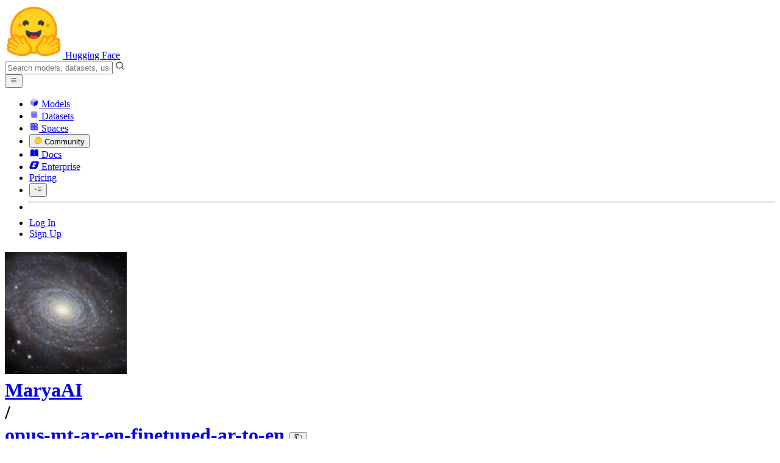

--- FILE ---
content_type: text/javascript
request_url: https://huggingface.co/front/build/kube-c5245be/handlers-DI5Kuqp7.js
body_size: 15465
content:
import{S as je,i as Xe,s as Qe,U as Le,V as Ce,v as ie,w as R,x as C,W as Oe,z as ue,B as fe,C as ce,I as Je,dz as pt,d as p,a as st,r as Ke,e as m,b as O,c as u,l as oe,A as at,f as h,g as k,j as F,h as w,k as b,m as H,t as y,a3 as jt,a5 as $e,bs as Xt,n as _e,G as Te,p as Fe,J as Re,dA as Qt,F as Ee,y as Ie,aS as Wt,o as le,aq as Mt,as as Bt,at as qt,au as Yt,aa as Jt,E as Zt,bb as Kt,$ as ze,a0 as nt,bQ as $t,cs as mt,a1 as lt,M as xt,Z as _t,dk as ot,q as ht,d2 as bt,bf as it}from"./index.js";import{I as el}from"./IconFlag-CoSGqexT.js";import{I as tl}from"./IconLinkExternal-DVnONIws.js";import{M as ll}from"./MarkdownEditor-Bn3nY64L.js";import{M as Ze}from"./ModalBody-Cdpqmu2T.js";import{I as rl}from"./IconClone-CpOgJW6c.js";import nl from"./CloneInstructions-DCUzeOBt.js";import{I as zt}from"./IconWarning-CXNk3NdB.js";import{I as ol}from"./IconStop-DgRGCv1U.js";import{D as sl}from"./SpaceHardwareFlavor-BNxAauGU.js";import{f as al}from"./Spaces-D592YL4v.js";import{R as il}from"./RichTextContent-BixsYzm_.js";import{I as ul}from"./IconDuplicate-DS5yL3WE.js";import{I as fl}from"./IconSpinner-2Uh2WkCY.js";import{I as cl}from"./IconCheckmarkFilled-HH0D8LvE.js";import{A as dl,S as pl,a as ml}from"./AddPaymentMethodModal-D1tvxRWO.js";import{g as _l}from"./noBodyScroll-DExoHaKw.js";import{S as hl}from"./BillingProducts-auVG5FYj.js";import{I as bl}from"./IconXet-DcGzKOvm.js";import{I as gl}from"./IconOrgPlan-DA_p5xax.js";import{I as vl}from"./IconInfo-C9Bkhbpi.js";import{C as kl}from"./CopyButton-B8fNQVB5.js";import{T as wl}from"./NfaaConstants-D65mkckf.js";function gt(n,e,t){const l=n.slice();return l[19]=e[t],l}function yl(n){let e,t,l,o,a,r,s,d;return{c(){e=b("p"),t=y(`This will
				`),l=b("strong"),o=y("open a public discussion"),a=y(`
				in the community tab and also `),r=b("strong"),s=y("ping the HF team"),d=y(" about your report."),this.h()},l(i){e=h(i,"P",{class:!0});var c=k(e);t=w(c,`This will
				`),l=h(c,"STRONG",{});var f=k(l);o=w(f,"open a public discussion"),f.forEach(p),a=w(c,`
				in the community tab and also `),r=h(c,"STRONG",{});var _=k(r);s=w(_,"ping the HF team"),_.forEach(p),d=w(c," about your report."),c.forEach(p),this.h()},h(){m(e,"class","mb-4 text-gray-600")},m(i,c){O(i,e,c),u(e,t),u(e,l),u(l,o),u(e,a),u(e,r),u(r,s),u(e,d)},d(i){i&&p(e)}}}function El(n){let e,t,l,o,a;return{c(){e=b("p"),t=y("You are about to report this repository. This will "),l=b("strong"),o=y("ping the HF team"),a=y(" about your report."),this.h()},l(r){e=h(r,"P",{class:!0});var s=k(e);t=w(s,"You are about to report this repository. This will "),l=h(s,"STRONG",{});var d=k(l);o=w(d,"ping the HF team"),d.forEach(p),a=w(s," about your report."),s.forEach(p),this.h()},h(){m(e,"class","mb-4 text-gray-600")},m(r,s){O(r,e,s),u(e,t),u(e,l),u(l,o),u(e,a)},d(r){r&&p(e)}}}function vt(n){let e,t,l=n[19][1]+"",o,a,r,s;return a=Xt(n[12][0]),{c(){e=b("label"),t=b("input"),o=y(l),this.h()},l(d){e=h(d,"LABEL",{class:!0});var i=k(e);t=h(i,"INPUT",{class:!0,name:!0,type:!0}),o=w(i,l),i.forEach(p),this.h()},h(){m(t,"class","form-input mr-2 h-3.5 w-3.5"),m(t,"name","reportType"),m(t,"type","radio"),t.__value=n[19][0],t.value=t.__value,t.required=!0,m(e,"class","mb-2 mr-4 inline-flex items-center"),a.p(t)},m(d,i){O(d,e,i),u(e,t),t.checked=t.__value===n[5],u(e,o),r||(s=oe(t,"change",n[11]),r=!0)},p(d,i){i&32&&(t.checked=t.__value===d[5])},d(d){d&&p(e),a.r(),r=!1,s()}}}function Il(n){let e,t,l,o,a,r,s,d;return a=new tl({props:{classNames:"translate-y-px text-sm text-gray-600"}}),{c(){e=b("label"),t=b("input"),l=b("span"),o=y("Other "),ce(a.$$.fragment),this.h()},l(i){e=h(i,"LABEL",{class:!0});var c=k(e);t=h(c,"INPUT",{class:!0,name:!0,type:!0}),l=h(c,"SPAN",{class:!0});var f=k(l);o=w(f,"Other "),fe(a.$$.fragment,f),f.forEach(p),c.forEach(p),this.h()},h(){m(t,"class","form-input mr-2 h-3.5 w-3.5"),m(t,"name","reportType"),m(t,"type","radio"),t.value="OTHER",t.required=!0,m(l,"class","flex items-center gap-1.5"),m(e,"class","mb-2 mr-4 inline-flex items-center")},m(i,c){O(i,e,c),u(e,t),u(e,l),u(l,o),ue(a,l,null),r=!0,s||(d=oe(t,"click",n[13]),s=!0)},p:_e,i(i){r||(C(a.$$.fragment,i),r=!0)},o(i){R(a.$$.fragment,i),r=!1},d(i){i&&p(e),ie(a),s=!1,d()}}}function kt(n){let e,t,l=n[5]==="COPYRIGHT"&&wt(),o=n[5]==="ILLEGAL"&&yt(n);return{c(){e=b("div"),l&&l.c(),t=H(),o&&o.c(),this.h()},l(a){e=h(a,"DIV",{class:!0});var r=k(e);l&&l.l(r),t=F(r),o&&o.l(r),r.forEach(p),this.h()},h(){m(e,"class","mb-4 sm:mb-6")},m(a,r){O(a,e,r),l&&l.m(e,null),u(e,t),o&&o.m(e,null)},p(a,r){a[5]==="COPYRIGHT"?l||(l=wt(),l.c(),l.m(e,t)):l&&(l.d(1),l=null),a[5]==="ILLEGAL"?o?o.p(a,r):(o=yt(a),o.c(),o.m(e,null)):o&&(o.d(1),o=null)},d(a){a&&p(e),l&&l.d(),o&&o.d()}}}function wt(n){let e,t,l,o,a;return{c(){e=b("label"),t=b("input"),l=H(),o=b("span"),a=y("I confirm that I am the copyright holder or am authorized to act on behalf of the copyright holder."),this.h()},l(r){e=h(r,"LABEL",{class:!0});var s=k(e);t=h(s,"INPUT",{type:!0,class:!0}),l=F(s),o=h(s,"SPAN",{});var d=k(o);a=w(d,"I confirm that I am the copyright holder or am authorized to act on behalf of the copyright holder."),d.forEach(p),s.forEach(p),this.h()},h(){m(t,"type","checkbox"),m(t,"class","form-input mr-4 mt-1"),t.required=!0,m(e,"class","mb-2 flex")},m(r,s){O(r,e,s),u(e,t),u(e,l),u(e,o),u(o,a)},d(r){r&&p(e)}}}function yt(n){let e,t,l,o,a,r;return{c(){e=b("p"),t=y(`If you don't want to start a public discussion and you'd prefer to make a private report, you can send it
							directly to
							`),l=b("a"),o=y("safety@huggingface.co"),r=y("."),this.h()},l(s){e=h(s,"P",{class:!0});var d=k(e);t=w(d,`If you don't want to start a public discussion and you'd prefer to make a private report, you can send it
							directly to
							`),l=h(d,"A",{class:!0,href:!0});var i=k(l);o=w(i,"safety@huggingface.co"),i.forEach(p),r=w(d,"."),d.forEach(p),this.h()},h(){m(l,"class","underline hover:text-gray-800"),m(l,"href",a="mailto:safety@huggingface.co?subject="+encodeURIComponent(`Report for ${n[2].name}: illegal or restricted content`)),m(e,"class","mb-4 text-gray-600")},m(s,d){O(s,e,d),u(e,t),u(e,l),u(l,o),u(e,r)},p(s,d){d&4&&a!==(a="mailto:safety@huggingface.co?subject="+encodeURIComponent(`Report for ${s[2].name}: illegal or restricted content`))&&m(l,"href",a)},d(s){s&&p(e)}}}function Tl(n){let e,t,l;function o(r){n[14](r)}let a={classNames:"mt-1.5",inputName:"description",inputPlaceholder:"Give reason(s) for reporting this repository",inputRequired:!0,repo:n[2]};return n[6]!==void 0&&(a.isUploading=n[6]),e=new ll({props:a}),Le.push(()=>Ce(e,"isUploading",o)),e.$on("submit",n[7]),{c(){ce(e.$$.fragment)},l(r){fe(e.$$.fragment,r)},m(r,s){ue(e,r,s),l=!0},p(r,s){const d={};s&4&&(d.repo=r[2]),!t&&s&64&&(t=!0,d.isUploading=r[6],Oe(()=>t=!1)),e.$set(d)},i(r){l||(C(e.$$.fragment,r),l=!0)},o(r){R(e.$$.fragment,r),l=!1},d(r){ie(e,r)}}}function Sl(n){let e;return{c(){e=b("textarea"),this.h()},l(t){e=h(t,"TEXTAREA",{class:!0,name:!0,placeholder:!0,maxlength:!0,rows:!0}),k(e).forEach(p),this.h()},h(){m(e,"class","form-input mt-1.5"),m(e,"name","description"),m(e,"placeholder","Give reason(s) for reporting this repository"),e.required=!0,m(e,"maxlength","200"),m(e,"rows","3")},m(t,l){O(t,e,l)},p:_e,i:_e,o:_e,d(t){t&&p(e)}}}function Et(n){let e,t,l,o,a;return{c(){e=b("p"),t=y(`If you don't hear back from the repo owner, you can send a complete DMCA notice at
						`),l=b("a"),o=y("dmca@huggingface.co"),a=y("."),this.h()},l(r){e=h(r,"P",{class:!0});var s=k(e);t=w(s,`If you don't hear back from the repo owner, you can send a complete DMCA notice at
						`),l=h(s,"A",{class:!0,href:!0});var d=k(l);o=w(d,"dmca@huggingface.co"),d.forEach(p),a=w(s,"."),s.forEach(p),this.h()},h(){m(l,"class","underline hover:text-gray-800"),m(l,"href","mailto:dmca@huggingface.co"),m(e,"class","my-4 text-gray-600")},m(r,s){O(r,e,s),u(e,t),u(e,l),u(l,o),u(e,a)},d(r){r&&p(e)}}}function Al(n){let e;return{c(){e=y("Open discussion")},l(t){e=w(t,"Open discussion")},m(t,l){O(t,e,l)},d(t){t&&p(e)}}}function Pl(n){let e;return{c(){e=y("Send report")},l(t){e=w(t,"Send report")},m(t,l){O(t,e,l)},d(t){t&&p(e)}}}function Ll(n){let e,t,l,o,a,r,s,d,i,c,f,_,I,E,g,A,D,G,v,T,M,L,$,q,W,Y,X,ee,se,re,de,me,ae,ge,Se;function Ae(N,B){return N[8]?El:yl}let Pe=Ae(n)(n),ve=Object.entries(pt),j=[];for(let N=0;N<ve.length;N+=1)j[N]=vt(gt(n,ve,N));let K=!n[8]&&Il(n),J=(n[5]==="COPYRIGHT"||n[5]==="ILLEGAL")&&kt(n);const He=[Sl,Tl],Ve=[];function Ne(N,B){return N[8]?0:1}D=Ne(n),G=Ve[D]=He[D](n);let z=n[5]==="COPYRIGHT"&&Et();function te(N,B){return N[8]?Pl:Al}let Z=te(n)(n);return{c(){e=b("div"),Pe.c(),t=H(),l=b("form"),o=b("input"),a=H(),r=b("div"),s=b("p"),d=y("Reason"),i=H();for(let N=0;N<j.length;N+=1)j[N].c();c=H(),K&&K.c(),f=H(),J&&J.c(),_=H(),I=b("div"),E=b("label"),g=y("Description"),A=H(),G.c(),v=H(),T=b("p"),M=y("Useful link: "),L=b("a"),$=y("HF Code of conduct"),q=H(),z&&z.c(),W=H(),Y=b("div"),X=b("button"),Z.c(),se=H(),re=b("button"),de=y("Cancel"),this.h()},l(N){e=h(N,"DIV",{class:!0});var B=k(e);Pe.l(B),t=F(B),l=h(B,"FORM",{action:!0,method:!0});var U=k(l);o=h(U,"INPUT",{type:!0,name:!0}),a=F(U),r=h(U,"DIV",{class:!0});var Q=k(r);s=h(Q,"P",{class:!0});var x=k(s);d=w(x,"Reason"),x.forEach(p),i=F(Q);for(let P=0;P<j.length;P+=1)j[P].l(Q);c=F(Q),K&&K.l(Q),Q.forEach(p),f=F(U),J&&J.l(U),_=F(U),I=h(U,"DIV",{class:!0});var ke=k(I);E=h(ke,"LABEL",{for:!0,class:!0});var we=k(E);g=w(we,"Description"),we.forEach(p),A=F(ke),G.l(ke),v=F(ke),T=h(ke,"P",{class:!0});var S=k(T);M=w(S,"Useful link: "),L=h(S,"A",{href:!0,class:!0});var he=k(L);$=w(he,"HF Code of conduct"),he.forEach(p),S.forEach(p),q=F(ke),z&&z.l(ke),ke.forEach(p),W=F(U),Y=h(U,"DIV",{class:!0});var ye=k(Y);X=h(ye,"BUTTON",{class:!0,type:!0});var Ue=k(X);Z.l(Ue),Ue.forEach(p),se=F(ye),re=h(ye,"BUTTON",{class:!0});var We=k(re);de=w(We,"Cancel"),We.forEach(p),ye.forEach(p),U.forEach(p),B.forEach(p),this.h()},h(){m(o,"type","hidden"),m(o,"name","csrf"),o.value=n[1],m(s,"class","mb-1 font-semibold"),m(r,"class","mb-2 flex flex-col flex-nowrap sm:mb-4 sm:block"),m(E,"for","description"),m(E,"class","font-semibold"),m(L,"href","/code-of-conduct"),m(L,"class","cursor-pointer underline"),m(T,"class","mt-2 text-sm text-gray-500"),m(I,"class","mb-4 sm:mb-6"),m(X,"class","btn btn-lg font-semibold!"),m(X,"type","submit"),X.disabled=ee=n[3]||n[6],m(re,"class","btn btn-lg"),m(Y,"class","flex space-x-2"),m(l,"action",me=Je(n[2].type,n[2].name)+"/flag"),m(l,"method","post"),m(e,"class","overflow-hidden overflow-y-auto p-4 sm:p-6")},m(N,B){O(N,e,B),Pe.m(e,null),u(e,t),u(e,l),u(l,o),u(l,a),u(l,r),u(r,s),u(s,d),u(r,i);for(let U=0;U<j.length;U+=1)j[U]&&j[U].m(r,null);u(r,c),K&&K.m(r,null),u(l,f),J&&J.m(l,null),u(l,_),u(l,I),u(I,E),u(E,g),u(I,A),Ve[D].m(I,null),u(I,v),u(I,T),u(T,M),u(T,L),u(L,$),u(I,q),z&&z.m(I,null),u(l,W),u(l,Y),u(Y,X),Z.m(X,null),u(Y,se),u(Y,re),u(re,de),n[16](l),ae=!0,ge||(Se=[oe(re,"click",n[15]),oe(l,"submit",at(n[7]))],ge=!0)},p(N,B){if((!ae||B&2)&&(o.value=N[1]),B&32){ve=Object.entries(pt);let U;for(U=0;U<ve.length;U+=1){const Q=gt(N,ve,U);j[U]?j[U].p(Q,B):(j[U]=vt(Q),j[U].c(),j[U].m(r,c))}for(;U<j.length;U+=1)j[U].d(1);j.length=ve.length}N[8]||K.p(N,B),N[5]==="COPYRIGHT"||N[5]==="ILLEGAL"?J?J.p(N,B):(J=kt(N),J.c(),J.m(l,_)):J&&(J.d(1),J=null),G.p(N,B),N[5]==="COPYRIGHT"?z||(z=Et(),z.c(),z.m(I,null)):z&&(z.d(1),z=null),(!ae||B&72&&ee!==(ee=N[3]||N[6]))&&(X.disabled=ee),(!ae||B&4&&me!==(me=Je(N[2].type,N[2].name)+"/flag"))&&m(l,"action",me)},i(N){ae||(C(K),C(G),ae=!0)},o(N){R(K),R(G),ae=!1},d(N){N&&p(e),Pe.d(),st(j,N),K&&K.d(),J&&J.d(),Ve[D].d(),z&&z.d(),Z.d(),n[16](null),ge=!1,Ke(Se)}}}function Dl(n){let e,t,l;function o(r){n[17](r)}let a={icon:el,size:"md",title:n[8]?`New report for ${n[2].name}`:`New public report for ${n[2].name}`,urlParam:"report",$$slots:{default:[Ll]},$$scope:{ctx:n}};return n[0]!==void 0&&(a.open=n[0]),e=new Ze({props:a}),Le.push(()=>Ce(e,"open",o)),e.$on("close",n[18]),{c(){ce(e.$$.fragment)},l(r){fe(e.$$.fragment,r)},m(r,s){ue(e,r,s),l=!0},p(r,[s]){const d={};s&4&&(d.title=r[8]?`New report for ${r[2].name}`:`New public report for ${r[2].name}`),s&4194431&&(d.$$scope={dirty:s,ctx:r}),!t&&s&1&&(t=!0,d.open=r[0],Oe(()=>t=!1)),e.$set(d)},i(r){l||(C(e.$$.fragment,r),l=!0)},o(r){R(e.$$.fragment,r),l=!1},d(r){ie(e,r)}}}function Nl(n,e,t){let{csrf:l}=e,{discussionsDisabled:o=!1}=e,{discussionsLocked:a=!1}=e,{repo:r}=e,{open:s=!1}=e,d=!1,i,c,f=!1;async function _(){t(3,d=!0),await jt(),i.submit()}const I=a||o,E=[[]];function g(){c=this.__value,t(5,c)}const A=()=>window.location.href=`${Je(r.type,r.name)}/discussions/new?title=Report`;function D(L){f=L,t(6,f)}const G=()=>t(0,s=!1);function v(L){Le[L?"unshift":"push"](()=>{i=L,t(4,i)})}function T(L){s=L,t(0,s)}function M(L){$e.call(this,n,L)}return n.$$set=L=>{"csrf"in L&&t(1,l=L.csrf),"discussionsDisabled"in L&&t(9,o=L.discussionsDisabled),"discussionsLocked"in L&&t(10,a=L.discussionsLocked),"repo"in L&&t(2,r=L.repo),"open"in L&&t(0,s=L.open)},[s,l,r,d,i,c,f,_,I,o,a,g,E,A,D,G,v,T,M]}class Nr extends je{constructor(e){super(),Xe(this,e,Nl,Dl,Qe,{csrf:1,discussionsDisabled:9,discussionsLocked:10,repo:2,open:0})}}function Cl(n){let e,t;return e=new nl({props:{repoName:n[1],repoType:n[2],showAuthInstructions:n[4]||n[3],withLFS:!0}}),{c(){ce(e.$$.fragment)},l(l){fe(e.$$.fragment,l)},m(l,o){ue(e,l,o),t=!0},p(l,o){const a={};o&2&&(a.repoName=l[1]),o&4&&(a.repoType=l[2]),o&24&&(a.showAuthInstructions=l[4]||l[3]),e.$set(a)},i(l){t||(C(e.$$.fragment,l),t=!0)},o(l){R(e.$$.fragment,l),t=!1},d(l){ie(e,l)}}}function Ol(n){let e,t,l;function o(r){n[5](r)}let a={icon:rl,size:"lg",title:"Clone this "+Te(n[2])+" repository",urlParam:"clone",$$slots:{default:[Cl]},$$scope:{ctx:n}};return n[0]!==void 0&&(a.open=n[0]),e=new Ze({props:a}),Le.push(()=>Ce(e,"open",o)),e.$on("close",n[6]),{c(){ce(e.$$.fragment)},l(r){fe(e.$$.fragment,r)},m(r,s){ue(e,r,s),l=!0},p(r,[s]){const d={};s&4&&(d.title="Clone this "+Te(r[2])+" repository"),s&158&&(d.$$scope={dirty:s,ctx:r}),!t&&s&1&&(t=!0,d.open=r[0],Oe(()=>t=!1)),e.$set(d)},i(r){l||(C(e.$$.fragment,r),l=!0)},o(r){R(e.$$.fragment,r),l=!1},d(r){ie(e,r)}}}function Rl(n,e,t){let{repoName:l}=e,{repoType:o}=e,{isPrivate:a}=e,{isGated:r}=e,{open:s=!1}=e;function d(c){s=c,t(0,s)}function i(c){$e.call(this,n,c)}return n.$$set=c=>{"repoName"in c&&t(1,l=c.repoName),"repoType"in c&&t(2,o=c.repoType),"isPrivate"in c&&t(3,a=c.isPrivate),"isGated"in c&&t(4,r=c.isGated),"open"in c&&t(0,s=c.open)},[s,l,o,a,r,d,i]}class Cr extends je{constructor(e){super(),Xe(this,e,Rl,Ol,Qe,{repoName:1,repoType:2,isPrivate:3,isGated:4,open:0})}}function Ul(n){let e,t,l,o,a,r,s,d,i,c,f,_,I,E,g,A,D,G,v,T,M,L,$;return _=new zt({props:{classNames:"text-red-500 mr-1.5 sm:mr-2 flex-none"}}),{c(){e=b("div"),t=b("form"),l=b("div"),o=b("textarea"),a=H(),r=b("div"),s=b("label"),d=b("input"),i=y(`
					Associate these files with this repository`),c=H(),f=b("div"),ce(_.$$.fragment),I=y(`
					Only check this box if you wish to eventually unblock these files. Unblocking these files will do so for ALL repositories.`),E=H(),g=b("div"),A=b("button"),D=y("Submit"),G=H(),v=b("button"),T=y("Cancel"),this.h()},l(q){e=h(q,"DIV",{class:!0});var W=k(e);t=h(W,"FORM",{method:!0});var Y=k(t);l=h(Y,"DIV",{class:!0});var X=k(l);o=h(X,"TEXTAREA",{class:!0,placeholder:!0,maxlength:!0,rows:!0}),k(o).forEach(p),X.forEach(p),a=F(Y),r=h(Y,"DIV",{class:!0});var ee=k(r);s=h(ee,"LABEL",{class:!0});var se=k(s);d=h(se,"INPUT",{type:!0,class:!0,name:!0}),i=w(se,`
					Associate these files with this repository`),se.forEach(p),c=F(ee),f=h(ee,"DIV",{class:!0});var re=k(f);fe(_.$$.fragment,re),I=w(re,`
					Only check this box if you wish to eventually unblock these files. Unblocking these files will do so for ALL repositories.`),re.forEach(p),ee.forEach(p),E=F(Y),g=h(Y,"DIV",{class:!0});var de=k(g);A=h(de,"BUTTON",{class:!0,type:!0});var me=k(A);D=w(me,"Submit"),me.forEach(p),G=F(de),v=h(de,"BUTTON",{class:!0});var ae=k(v);T=w(ae,"Cancel"),ae.forEach(p),de.forEach(p),Y.forEach(p),W.forEach(p),this.h()},h(){m(o,"class","form-input mt-1.5"),m(o,"placeholder","Give reason(s) for blocking these files"),o.required=!0,m(o,"maxlength","200"),m(o,"rows","1"),m(l,"class","mb-4 sm:mb-6"),m(d,"type","checkbox"),m(d,"class","form-input mr-1.5"),m(d,"name","associate"),m(s,"class","flex items-center"),m(f,"class","ml-4 flex items-center"),m(r,"class","mb-4 sm:mb-6"),m(A,"class","btn btn-lg font-semibold!"),m(A,"type","submit"),A.disabled=n[1],m(v,"class","btn btn-lg"),m(g,"class","flex space-x-2"),m(t,"method","post"),m(e,"class","overflow-hidden overflow-y-auto p-4 sm:p-6")},m(q,W){O(q,e,W),u(e,t),u(t,l),u(l,o),Fe(o,n[2]),u(t,a),u(t,r),u(r,s),u(s,d),d.checked=n[3],u(s,i),u(r,c),u(r,f),ue(_,f,null),u(f,I),u(t,E),u(t,g),u(g,A),u(A,D),u(g,G),u(g,v),u(v,T),M=!0,L||($=[oe(o,"input",n[6]),oe(d,"change",n[7]),oe(v,"click",n[8]),oe(t,"submit",at(n[4]))],L=!0)},p(q,W){W&4&&Fe(o,q[2]),W&8&&(d.checked=q[3]),(!M||W&2)&&(A.disabled=q[1])},i(q){M||(C(_.$$.fragment,q),M=!0)},o(q){R(_.$$.fragment,q),M=!1},d(q){q&&p(e),ie(_),L=!1,Ke($)}}}function Vl(n){let e,t,l;function o(r){n[9](r)}let a={icon:ol,size:"md",title:"Block all LFS files for this repository",$$slots:{default:[Ul]},$$scope:{ctx:n}};return n[0]!==void 0&&(a.open=n[0]),e=new Ze({props:a}),Le.push(()=>Ce(e,"open",o)),e.$on("close",n[10]),{c(){ce(e.$$.fragment)},l(r){fe(e.$$.fragment,r)},m(r,s){ue(e,r,s),l=!0},p(r,[s]){const d={};s&2063&&(d.$$scope={dirty:s,ctx:r}),!t&&s&1&&(t=!0,d.open=r[0],Oe(()=>t=!1)),e.$set(d)},i(r){l||(C(e.$$.fragment,r),l=!0)},o(r){R(e.$$.fragment,r),l=!1},d(r){ie(e,r)}}}function Fl(n,e,t){let{repo:l}=e,{open:o=!1}=e,a=!1,r,s=!0;async function d(){t(1,a=!0);const E=await Re(`/admin/api/${l.type}s/${l.name}/blockLFSFiles`,{reason:r,associate:s??!1});if(E.isError){alert(E.error);return}t(2,r=""),t(3,s=!0),t(0,o=!1),window.location.reload()}function i(){r=this.value,t(2,r)}function c(){s=this.checked,t(3,s)}const f=()=>t(0,o=!1);function _(E){o=E,t(0,o)}function I(E){$e.call(this,n,E)}return n.$$set=E=>{"repo"in E&&t(5,l=E.repo),"open"in E&&t(0,o=E.open)},[o,a,r,s,d,l,i,c,f,_,I]}class Or extends je{constructor(e){super(),Xe(this,e,Fl,Vl,Qe,{repo:5,open:0})}}function Hl(n){let e,t,l,o,a,r,s,d,i,c,f,_,I,E,g,A,D,G;return{c(){e=b("div"),t=b("form"),l=b("div"),o=y(`Reason to disable (for Hugging Face records)
				`),a=b("textarea"),r=H(),s=b("div"),d=y(`Custom publicly displayed reason (optional)
				`),i=b("textarea"),c=H(),f=b("div"),_=b("button"),I=y("Submit"),E=H(),g=b("button"),A=y("Cancel"),this.h()},l(v){e=h(v,"DIV",{class:!0});var T=k(e);t=h(T,"FORM",{method:!0});var M=k(t);l=h(M,"DIV",{class:!0});var L=k(l);o=w(L,`Reason to disable (for Hugging Face records)
				`),a=h(L,"TEXTAREA",{class:!0,rows:!0}),k(a).forEach(p),L.forEach(p),r=F(M),s=h(M,"DIV",{class:!0});var $=k(s);d=w($,`Custom publicly displayed reason (optional)
				`),i=h($,"TEXTAREA",{class:!0,placeholder:!0,rows:!0}),k(i).forEach(p),$.forEach(p),c=F(M),f=h(M,"DIV",{class:!0});var q=k(f);_=h(q,"BUTTON",{class:!0,type:!0});var W=k(_);I=w(W,"Submit"),W.forEach(p),E=F(q),g=h(q,"BUTTON",{class:!0});var Y=k(g);A=w(Y,"Cancel"),Y.forEach(p),q.forEach(p),M.forEach(p),T.forEach(p),this.h()},h(){m(a,"class","form-input mt-1.5"),a.required=!0,m(a,"rows","2"),m(l,"class","mb-4 sm:mb-6"),m(i,"class","form-input mt-1.5"),m(i,"placeholder",Qt),m(i,"rows","2"),m(s,"class","mb-4 sm:mb-6"),m(_,"class","btn btn-lg font-semibold!"),m(_,"type","submit"),_.disabled=n[1],m(g,"class","btn btn-lg"),m(f,"class","flex space-x-2"),m(t,"method","post"),m(e,"class","overflow-hidden overflow-y-auto p-4 sm:p-6")},m(v,T){O(v,e,T),u(e,t),u(t,l),u(l,o),u(l,a),Fe(a,n[3]),u(t,r),u(t,s),u(s,d),u(s,i),Fe(i,n[2]),u(t,c),u(t,f),u(f,_),u(_,I),u(f,E),u(f,g),u(g,A),D||(G=[oe(a,"input",n[6]),oe(i,"input",n[7]),oe(g,"click",n[8]),oe(t,"submit",at(n[4]))],D=!0)},p(v,T){T&8&&Fe(a,v[3]),T&4&&Fe(i,v[2]),T&2&&(_.disabled=v[1])},d(v){v&&p(e),D=!1,Ke(G)}}}function Gl(n){let e,t,l;function o(r){n[9](r)}let a={icon:zt,size:"md",title:"Disable repo",$$slots:{default:[Hl]},$$scope:{ctx:n}};return n[0]!==void 0&&(a.open=n[0]),e=new Ze({props:a}),Le.push(()=>Ce(e,"open",o)),e.$on("close",n[10]),{c(){ce(e.$$.fragment)},l(r){fe(e.$$.fragment,r)},m(r,s){ue(e,r,s),l=!0},p(r,[s]){const d={};s&2063&&(d.$$scope={dirty:s,ctx:r}),!t&&s&1&&(t=!0,d.open=r[0],Oe(()=>t=!1)),e.$set(d)},i(r){l||(C(e.$$.fragment,r),l=!0)},o(r){R(e.$$.fragment,r),l=!1},d(r){ie(e,r)}}}function Ml(n,e,t){let{repo:l}=e,{open:o=!1}=e,a=!1,r,s;async function d(){t(1,a=!0);const E=`/admin/api/${l.type}s/${l.name}/disable`,g=await Re(E,{publicReason:r,privateReason:s});if(g.isError){alert(g.error);return}t(2,r=""),t(3,s=""),t(0,o=!1),window.location.reload()}function i(){s=this.value,t(3,s)}function c(){r=this.value,t(2,r)}const f=()=>t(0,o=!1);function _(E){o=E,t(0,o)}function I(E){$e.call(this,n,E)}return n.$$set=E=>{"repo"in E&&t(5,l=E.repo),"open"in E&&t(0,o=E.open)},[o,a,r,s,d,l,i,c,f,_,I]}class Rr extends je{constructor(e){super(),Xe(this,e,Ml,Gl,Qe,{repo:5,open:0})}}function Bl(n){let e=n[1].statusCode+"",t,l,o=n[1].error+"",a;return{c(){t=y(e),l=y(" - "),a=y(o)},l(r){t=w(r,e),l=w(r," - "),a=w(r,o)},m(r,s){O(r,t,s),O(r,l,s),O(r,a,s)},p(r,s){s&2&&e!==(e=r[1].statusCode+"")&&le(t,e),s&2&&o!==(o=r[1].error+"")&&le(a,o)},i:_e,o:_e,d(r){r&&p(t),r&&p(l),r&&p(a)}}}function ql(n){let e;return{c(){e=y(n[2])},l(t){e=w(t,n[2])},m(t,l){O(t,e,l)},p(t,l){l&4&&le(e,t[2])},i:_e,o:_e,d(t){t&&p(e)}}}function Yl(n){let e;const t=n[5].default,l=Mt(t,n,n[4],null);return{c(){l&&l.c()},l(o){l&&l.l(o)},m(o,a){l&&l.m(o,a),e=!0},p(o,a){l&&l.p&&(!e||a&16)&&Bt(l,t,o,o[4],e?Yt(t,o[4],a,null):qt(o[4]),null)},i(o){e||(C(l,o),e=!0)},o(o){R(l,o),e=!1},d(o){l&&l.d(o)}}}function zl(n){let e,t,l,o,a,r,s,d,i,c,f=n[1].requestId+"",_,I,E,g;const A=[Ql,Xl,jl],D=[];function G(v,T){return v[3].default?0:v[2]?1:2}return l=G(n),o=D[l]=A[l](n),E=new kl({props:{title:"Copy request ID",hydrate:!0,value:n[1].requestId,style:"blank"}}),{c(){e=b("details"),t=b("summary"),o.c(),a=H(),r=b("div"),s=b("span"),d=y("Request ID"),i=y(": "),c=b("span"),_=y(f),I=H(),ce(E.$$.fragment),this.h()},l(v){e=h(v,"DETAILS",{});var T=k(e);t=h(T,"SUMMARY",{});var M=k(t);o.l(M),M.forEach(p),a=F(T),r=h(T,"DIV",{class:!0});var L=k(r);s=h(L,"SPAN",{class:!0});var $=k(s);d=w($,"Request ID"),$.forEach(p),i=w(L,": "),c=h(L,"SPAN",{class:!0});var q=k(c);_=w(q,f),q.forEach(p),I=F(L),fe(E.$$.fragment,L),L.forEach(p),T.forEach(p),this.h()},h(){m(s,"class","font-semibold"),m(c,"class","font-mono text-sm"),m(r,"class","text-smd mt-3")},m(v,T){O(v,e,T),u(e,t),D[l].m(t,null),u(e,a),u(e,r),u(r,s),u(s,d),u(r,i),u(r,c),u(c,_),u(r,I),ue(E,r,null),g=!0},p(v,T){let M=l;l=G(v),l===M?D[l].p(v,T):(Ee(),R(D[M],1,1,()=>{D[M]=null}),Ie(),o=D[l],o?o.p(v,T):(o=D[l]=A[l](v),o.c()),C(o,1),o.m(t,null)),(!g||T&2)&&f!==(f=v[1].requestId+"")&&le(_,f);const L={};T&2&&(L.value=v[1].requestId),E.$set(L)},i(v){g||(C(o),C(E.$$.fragment,v),g=!0)},o(v){R(o),R(E.$$.fragment,v),g=!1},d(v){v&&p(e),D[l].d(),ie(E)}}}function jl(n){let e=n[1].statusCode+"",t,l,o=n[1].error+"",a;return{c(){t=y(e),l=y(" - "),a=y(o)},l(r){t=w(r,e),l=w(r," - "),a=w(r,o)},m(r,s){O(r,t,s),O(r,l,s),O(r,a,s)},p(r,s){s&2&&e!==(e=r[1].statusCode+"")&&le(t,e),s&2&&o!==(o=r[1].error+"")&&le(a,o)},i:_e,o:_e,d(r){r&&p(t),r&&p(l),r&&p(a)}}}function Xl(n){let e;return{c(){e=y(n[2])},l(t){e=w(t,n[2])},m(t,l){O(t,e,l)},p(t,l){l&4&&le(e,t[2])},i:_e,o:_e,d(t){t&&p(e)}}}function Ql(n){let e;const t=n[5].default,l=Mt(t,n,n[4],null);return{c(){l&&l.c()},l(o){l&&l.l(o)},m(o,a){l&&l.m(o,a),e=!0},p(o,a){l&&l.p&&(!e||a&16)&&Bt(l,t,o,o[4],e?Yt(t,o[4],a,null):qt(o[4]),null)},i(o){e||(C(l,o),e=!0)},o(o){R(l,o),e=!1},d(o){l&&l.d(o)}}}function Wl(n){let e,t,l,o,a;const r=[zl,Yl,ql,Bl],s=[];function d(i,c){return i[1].requestId&&i[1].statusCode>=500?0:i[3].default?1:i[2]?2:3}return t=d(n),l=s[t]=r[t](n),{c(){e=b("div"),l.c(),this.h()},l(i){e=h(i,"DIV",{class:!0});var c=k(e);l.l(c),c.forEach(p),this.h()},h(){m(e,"class",o="alert alert-error "+n[0])},m(i,c){O(i,e,c),s[t].m(e,null),a=!0},p(i,[c]){let f=t;t=d(i),t===f?s[t].p(i,c):(Ee(),R(s[f],1,1,()=>{s[f]=null}),Ie(),l=s[t],l?l.p(i,c):(l=s[t]=r[t](i),l.c()),C(l,1),l.m(e,null)),(!a||c&1&&o!==(o="alert alert-error "+i[0]))&&m(e,"class",o)},i(i){a||(C(l),a=!0)},o(i){R(l),a=!1},d(i){i&&p(e),s[t].d()}}}function Jl(n,e,t){let{$$slots:l={},$$scope:o}=e;const a=Wt(l);let{classNames:r=""}=e,{error:s}=e,{message:d=void 0}=e;return n.$$set=i=>{"classNames"in i&&t(0,r=i.classNames),"error"in i&&t(1,s=i.error),"message"in i&&t(2,d=i.message),"$$scope"in i&&t(4,o=i.$$scope)},[r,s,d,a,o,l]}class Zl extends je{constructor(e){super(),Xe(this,e,Jl,Wl,Qe,{classNames:0,error:1,message:2})}}function It(n,e,t){const l=n.slice();return l[29]=e[t],l}function rt(n){const e=n.slice(),t=e[6][e[28].name];return e[52]=t,e}function Tt(n,e,t){const l=n.slice();return l[55]=e[t],l}function St(n){let e,t=n[55].name+"",l,o,a;return{c(){e=b("option"),l=y(t),o=H(),this.h()},l(r){e=h(r,"OPTION",{});var s=k(e);l=w(s,t),o=F(s),s.forEach(p),this.h()},h(){e.__value=a=n[55].name,e.value=e.__value},m(r,s){O(r,e,s),u(e,l),u(e,o)},p(r,s){s[0]&1&&t!==(t=r[55].name+"")&&le(l,t),s[0]&1&&a!==(a=r[55].name)&&(e.__value=a,e.value=e.__value)},d(r){r&&p(e)}}}function At(n){var G;let e,t,l,o,a,r,s,d,i=(((G=n[52].find(n[40]))==null?void 0:G.name)??"Everyone")+"",c,f,_,I,E,g,A;l=new gl({props:{plan:n[28].plan}});let D=n[52].length&&Pt(n);return g=new vl({}),{c(){e=b("div"),t=b("div"),ce(l.$$.fragment),o=y(" Access Control:"),r=H(),s=b("div"),d=b("span"),c=y(i),_=H(),D&&D.c(),I=H(),E=b("a"),ce(g.$$.fragment),this.h()},l(v){e=h(v,"DIV",{class:!0});var T=k(e);t=h(T,"DIV",{class:!0,title:!0});var M=k(t);fe(l.$$.fragment,M),o=w(M," Access Control:"),M.forEach(p),r=F(T),s=h(T,"DIV",{class:!0});var L=k(s);d=h(L,"SPAN",{title:!0,class:!0});var $=k(d);c=w($,i),$.forEach(p),_=F(L),D&&D.l(L),L.forEach(p),I=F(T),E=h(T,"A",{href:!0,target:!0,class:!0});var q=k(E);fe(g.$$.fragment,q),q.forEach(p),T.forEach(p),this.h()},h(){m(t,"class","flex items-center gap-1"),m(t,"title",a=(n[28].plan==="team"?"Team":"Enterprise")+" feature"),m(d,"title",f=n[52].length?"":"You don't have any accessible resource groups within organization"),m(d,"class","underline"),_t(d,"cursor-not-allowed",!n[52].length),m(s,"class","relative ml-2"),m(E,"href","/enterprise"),m(E,"target","_blank"),m(E,"class","ml-1.5 inline-block align-middle text-sm text-gray-400 hover:text-gray-500"),m(e,"class","mt-1 flex items-center text-sm")},m(v,T){O(v,e,T),u(e,t),ue(l,t,null),u(t,o),u(e,r),u(e,s),u(s,d),u(d,c),u(s,_),D&&D.m(s,null),u(e,I),u(e,E),ue(g,E,null),A=!0},p(v,T){var L;const M={};T[0]&268435456&&(M.plan=v[28].plan),l.$set(M),(!A||T[0]&268435456&&a!==(a=(v[28].plan==="team"?"Team":"Enterprise")+" feature"))&&m(t,"title",a),(!A||T[0]&805306432)&&i!==(i=(((L=v[52].find(v[40]))==null?void 0:L.name)??"Everyone")+"")&&le(c,i),(!A||T[0]&268435520&&f!==(f=v[52].length?"":"You don't have any accessible resource groups within organization"))&&m(d,"title",f),(!A||T[0]&268435520)&&_t(d,"cursor-not-allowed",!v[52].length),v[52].length?D?D.p(v,T):(D=Pt(v),D.c(),D.m(s,null)):D&&(D.d(1),D=null)},i(v){A||(C(l.$$.fragment,v),C(g.$$.fragment,v),A=!0)},o(v){R(l.$$.fragment,v),R(g.$$.fragment,v),A=!1},d(v){v&&p(e),ie(l),D&&D.d(),ie(g)}}}function Pt(n){let e,t,l,o,a,r,s,d=n[52],i=[];for(let c=0;c<d.length;c+=1)i[c]=Lt(It(n,d,c));return{c(){e=b("select"),t=b("optgroup"),l=b("option"),o=y("Everyone"),a=b("optgroup");for(let c=0;c<i.length;c+=1)i[c].c();this.h()},l(c){e=h(c,"SELECT",{tabindex:!0,class:!0,name:!0});var f=k(e);t=h(f,"OPTGROUP",{label:!0});var _=k(t);l=h(_,"OPTION",{});var I=k(l);o=w(I,"Everyone"),I.forEach(p),_.forEach(p),a=h(f,"OPTGROUP",{label:!0});var E=k(a);for(let g=0;g<i.length;g+=1)i[g].l(E);E.forEach(p),f.forEach(p),this.h()},h(){l.__value="null",l.value=l.__value,m(t,"label","Organization"),m(a,"label","Resource Groups"),m(e,"tabindex","0"),m(e,"class","absolute inset-0 z-10 w-full cursor-pointer bg-white text-base opacity-0"),m(e,"name","resourceGroupId"),n[29]===void 0&&nt(()=>n[41].call(e))},m(c,f){O(c,e,f),u(e,t),u(t,l),u(l,o),u(e,a);for(let _=0;_<i.length;_+=1)i[_]&&i[_].m(a,null);ze(e,n[29],!0),r||(s=oe(e,"change",n[41]),r=!0)},p(c,f){if(f[0]&268435520){d=c[52];let _;for(_=0;_<d.length;_+=1){const I=It(c,d,_);i[_]?i[_].p(I,f):(i[_]=Lt(I),i[_].c(),i[_].m(a,null))}for(;_<i.length;_+=1)i[_].d(1);i.length=d.length}f[0]&805306432&&ze(e,c[29])},d(c){c&&p(e),st(i,c),r=!1,s()}}}function Lt(n){let e,t=n[29].name+"",l,o,a;return{c(){e=b("option"),l=y(t),o=H(),this.h()},l(r){e=h(r,"OPTION",{});var s=k(e);l=w(s,t),o=F(s),s.forEach(p),this.h()},h(){e.__value=a=n[29].id,e.value=e.__value},m(r,s){O(r,e,s),u(e,l),u(e,o)},p(r,s){s[0]&268435520&&t!==(t=r[29].name+"")&&le(l,t),s[0]&268435520&&a!==(a=r[29].id)&&(e.__value=a,e.value=e.__value)},d(r){r&&p(e)}}}function Dt(n){let e,t,l,o,a,r,s,d;return l=new bl({props:{fullColor:!0,classNames:"inline-block ml-1 mr-0.5 -translate-y-0.5  text-xl"}}),{c(){e=b("div"),t=y("Powered by "),ce(l.$$.fragment),o=y(` Xet - Thanks to
				Xet
				`),a=b("a"),r=y("deduplication technology"),s=y(", duplication is near instant."),this.h()},l(i){e=h(i,"DIV",{class:!0});var c=k(e);t=w(c,"Powered by "),fe(l.$$.fragment,c),o=w(c,` Xet - Thanks to
				Xet
				`),a=h(c,"A",{href:!0,target:!0,class:!0});var f=k(a);r=w(f,"deduplication technology"),f.forEach(p),s=w(c,", duplication is near instant."),c.forEach(p),this.h()},h(){m(a,"href","/docs/hub/xet/deduplication"),m(a,"target","_blank"),m(a,"class","underline decoration-blue-700 underline-offset-2 hover:text-blue-700/80 hover:decoration-blue-700/80 dark:decoration-blue-300 dark:hover:text-blue-300/80 dark:hover:decoration-blue-300/80"),m(e,"class","mt-6 w-full rounded-lg bg-blue-100 px-4 py-2 text-base leading-tight text-blue-700 dark:border dark:border-blue-500/20 dark:bg-blue-900/30 dark:text-blue-300")},m(i,c){O(i,e,c),u(e,t),ue(l,e,null),u(e,o),u(e,a),u(a,r),u(e,s),d=!0},i(i){d||(C(l.$$.fragment,i),d=!0)},o(i){R(l.$$.fragment,i),d=!1},d(i){i&&p(e),ie(l)}}}function Nt(n){let e,t,l,o,a,r;function s(f){n[42](f)}function d(f){n[43](f)}function i(f){n[44](f)}let c={authLight:n[2],availableFlavors:n[8],suggestedHardware:n[7],ownerEntity:n[28],sdk:n[11],disabled:n[11]==="static",$$slots:{"suggested-warning":[Kl]},$$scope:{ctx:n}};return n[17]!==void 0&&(c.canUpgrade=n[17]),n[13]!==void 0&&(c.hardware=n[13]),n[20]!==void 0&&(c.sleepTimeSeconds=n[20]),t=new pl({props:c}),Le.push(()=>Ce(t,"canUpgrade",s)),Le.push(()=>Ce(t,"hardware",d)),Le.push(()=>Ce(t,"sleepTimeSeconds",i)),{c(){e=b("div"),ce(t.$$.fragment),this.h()},l(f){e=h(f,"DIV",{class:!0});var _=k(e);fe(t.$$.fragment,_),_.forEach(p),this.h()},h(){m(e,"class","space-y-4 border-t pt-4")},m(f,_){O(f,e,_),ue(t,e,null),r=!0},p(f,_){const I={};_[0]&4&&(I.authLight=f[2]),_[0]&256&&(I.availableFlavors=f[8]),_[0]&128&&(I.suggestedHardware=f[7]),_[0]&268435456&&(I.ownerEntity=f[28]),_[0]&2048&&(I.sdk=f[11]),_[0]&2048&&(I.disabled=f[11]==="static"),_[1]&134217728&&(I.$$scope={dirty:_,ctx:f}),!l&&_[0]&131072&&(l=!0,I.canUpgrade=f[17],Oe(()=>l=!1)),!o&&_[0]&8192&&(o=!0,I.hardware=f[13],Oe(()=>o=!1)),!a&&_[0]&1048576&&(a=!0,I.sleepTimeSeconds=f[20],Oe(()=>a=!1)),t.$set(I)},i(f){r||(C(t.$$.fragment,f),r=!0)},o(f){R(t.$$.fragment,f),r=!1},d(f){f&&p(e),ie(t)}}}function Kl(n){let e;return{c(){e=y("Your duplicated Space may not work if you switch to a different hardware than the suggested one.")},l(t){e=w(t,"Your duplicated Space may not work if you switch to a different hardware than the suggested one.")},m(t,l){O(t,e,l)},d(t){t&&p(e)}}}function Ct(n){let e,t;return e=new ml({props:{classNames:"border-t pt-4",secretsSpec:n[9],variablesSpec:n[10]}}),e.$on("secretChange",n[45]),e.$on("variableChange",n[46]),{c(){ce(e.$$.fragment)},l(l){fe(e.$$.fragment,l)},m(l,o){ue(e,l,o),t=!0},p(l,o){const a={};o[0]&512&&(a.secretsSpec=l[9]),o[0]&1024&&(a.variablesSpec=l[10]),e.$set(a)},i(l){t||(C(e.$$.fragment,l),t=!0)},o(l){R(e.$$.fragment,l),t=!1},d(l){ie(e,l)}}}function Ot(n){let e,t,l,o,a;return l=new cl({props:{classNames:"text-green-500"}}),{c(){e=b("div"),t=b("div"),ce(l.$$.fragment),o=y(`
					Payment method added successfully`),this.h()},l(r){e=h(r,"DIV",{class:!0});var s=k(e);t=h(s,"DIV",{class:!0});var d=k(t);fe(l.$$.fragment,d),o=w(d,`
					Payment method added successfully`),d.forEach(p),s.forEach(p),this.h()},h(){m(t,"class","alert alert-success flex items-center gap-2"),m(e,"class","flex flex-col border-t pt-4")},m(r,s){O(r,e,s),u(e,t),ue(l,t,null),u(t,o),a=!0},i(r){a||(C(l.$$.fragment,r),a=!0)},o(r){R(l.$$.fragment,r),a=!1},d(r){r&&p(e),ie(l)}}}function Rt(n){let e,t,l,o,a,r;return{c(){e=b("div"),t=b("div"),l=y("You will be charged for "),o=b("strong"),a=y("every minute"),r=y(` of uptime. Set a sleep time to avoid
					being charged for long periods of inactivity.`),this.h()},l(s){e=h(s,"DIV",{class:!0});var d=k(e);t=h(d,"DIV",{class:!0});var i=k(t);l=w(i,"You will be charged for "),o=h(i,"STRONG",{class:!0});var c=k(o);a=w(c,"every minute"),c.forEach(p),r=w(i,` of uptime. Set a sleep time to avoid
					being charged for long periods of inactivity.`),i.forEach(p),d.forEach(p),this.h()},h(){m(o,"class","font-semibold"),m(t,"class","alert alert-warning inline-block"),m(e,"class","flex flex-col border-t pt-4")},m(s,d){O(s,e,d),u(e,t),u(t,l),u(t,o),u(o,a),u(t,r)},d(s){s&&p(e)}}}function Ut(n){let e,t,l=Te(n[3])+"",o,a;return{c(){e=b("div"),t=y("This "),o=y(l),a=y(" is private. This action will make all its contents publicly available."),this.h()},l(r){e=h(r,"DIV",{class:!0});var s=k(e);t=w(s,"This "),o=w(s,l),a=w(s," is private. This action will make all its contents publicly available."),s.forEach(p),this.h()},h(){m(e,"class","alert alert-danger mt-2")},m(r,s){O(r,e,s),u(e,t),u(e,o),u(e,a)},p(r,s){s[0]&8&&l!==(l=Te(r[3])+"")&&le(o,l)},d(r){r&&p(e)}}}function Vt(n){let e,t;return e=new Zl({props:{error:n[23],classNames:"mt-2",$$slots:{default:[er]},$$scope:{ctx:n}}}),{c(){ce(e.$$.fragment)},l(l){fe(e.$$.fragment,l)},m(l,o){ue(e,l,o),t=!0},p(l,o){const a={};o[0]&8388608&&(a.error=l[23]),o[0]&75501576|o[1]&134217728&&(a.$$scope={dirty:o,ctx:l}),e.$set(a)},i(l){t||(C(e.$$.fragment,l),t=!0)},o(l){R(e.$$.fragment,l),t=!1},d(l){ie(e,l)}}}function $l(n){let e=n[23].statusCode+"",t,l,o=n[23].error+"",a;return{c(){t=y(e),l=y(" - "),a=y(o)},l(r){t=w(r,e),l=w(r," - "),a=w(r,o)},m(r,s){O(r,t,s),O(r,l,s),O(r,a,s)},p(r,s){s[0]&8388608&&e!==(e=r[23].statusCode+"")&&le(t,e),s[0]&8388608&&o!==(o=r[23].error+"")&&le(a,o)},d(r){r&&p(t),r&&p(l),r&&p(a)}}}function xl(n){let e=n[23].error+"",t,l,o,a,r,s,d;return{c(){t=y(e),l=y(": "),o=b("a"),a=y(n[12]),r=y("/"),s=y(n[26]),this.h()},l(i){t=w(i,e),l=w(i,": "),o=h(i,"A",{target:!0,href:!0});var c=k(o);a=w(c,n[12]),r=w(c,"/"),s=w(c,n[26]),c.forEach(p),this.h()},h(){m(o,"target","_blank"),m(o,"href",d=Je(n[3],`${n[12]}/${n[26]}`))},m(i,c){O(i,t,c),O(i,l,c),O(i,o,c),u(o,a),u(o,r),u(o,s)},p(i,c){c[0]&8388608&&e!==(e=i[23].error+"")&&le(t,e),c[0]&4096&&le(a,i[12]),c[0]&67108864&&le(s,i[26]),c[0]&67112969&&d!==(d=Je(i[3],`${i[12]}/${i[26]}`))&&m(o,"href",d)},d(i){i&&p(t),i&&p(l),i&&p(o)}}}function er(n){let e;function t(a,r){return a[23].statusCode===409?xl:$l}let l=t(n),o=l(n);return{c(){o.c(),e=ht()},l(a){o.l(a),e=ht()},m(a,r){o.m(a,r),O(a,e,r)},p(a,r){l===(l=t(a))&&o?o.p(a,r):(o.d(1),o=l(a),o&&(o.c(),o.m(e.parentNode,e)))},d(a){o.d(a),a&&p(e)}}}function tr(n){var D;let e,t,l=Te(n[3])+"",o,a,r=n[4].toLocaleUpperCase()+"",s,d,i,c,f=Te(n[3])+"",_,I,E=(((D=n[28].regions)==null?void 0:D[n[3]])??ot).toLocaleUpperCase()+"",g,A;return{c(){e=b("div"),t=y("You cannot duplicate this "),o=y(l),a=y(" because it is in the "),s=y(r),d=y(` region,
				and the settings for `),i=y(n[12]),c=y(" are to create new "),_=y(f),I=y("s in the "),g=y(E),A=y(" region."),this.h()},l(G){e=h(G,"DIV",{class:!0});var v=k(e);t=w(v,"You cannot duplicate this "),o=w(v,l),a=w(v," because it is in the "),s=w(v,r),d=w(v,` region,
				and the settings for `),i=w(v,n[12]),c=w(v," are to create new "),_=w(v,f),I=w(v,"s in the "),g=w(v,E),A=w(v," region."),v.forEach(p),this.h()},h(){m(e,"class","alert alert-error mt-2")},m(G,v){O(G,e,v),u(e,t),u(e,o),u(e,a),u(e,s),u(e,d),u(e,i),u(e,c),u(e,_),u(e,I),u(e,g),u(e,A)},p(G,v){var T;v[0]&8&&l!==(l=Te(G[3])+"")&&le(o,l),v[0]&16&&r!==(r=G[4].toLocaleUpperCase()+"")&&le(s,r),v[0]&4096&&le(i,G[12]),v[0]&8&&f!==(f=Te(G[3])+"")&&le(_,f),v[0]&268435464&&E!==(E=(((T=G[28].regions)==null?void 0:T[G[3]])??ot).toLocaleUpperCase()+"")&&le(g,E)},i:_e,o:_e,d(G){G&&p(e)}}}function lr(n){let e,t,l,o,a,r,s,d,i,c,f=n[17]&&!n[17].allowed&&Ft(n);const _=[nr,rr],I=[];function E(g,A){return g[19]||!g[27]?0:1}return l=E(n),o=I[l]=_[l](n),{c(){f&&f.c(),e=H(),t=b("div"),o.c(),a=H(),r=b("button"),s=y("Cancel"),this.h()},l(g){f&&f.l(g),e=F(g),t=h(g,"DIV",{class:!0});var A=k(t);o.l(A),a=F(A),r=h(A,"BUTTON",{class:!0});var D=k(r);s=w(D,"Cancel"),D.forEach(p),A.forEach(p),this.h()},h(){m(r,"class","btn"),m(t,"class","mt-6 flex gap-x-1.5 sm:mt-4")},m(g,A){f&&f.m(g,A),O(g,e,A),O(g,t,A),I[l].m(t,null),u(t,a),u(t,r),u(r,s),d=!0,i||(c=oe(r,"click",n[30]),i=!0)},p(g,A){g[17]&&!g[17].allowed?f?(f.p(g,A),A[0]&131072&&C(f,1)):(f=Ft(g),f.c(),C(f,1),f.m(e.parentNode,e)):f&&(Ee(),R(f,1,1,()=>{f=null}),Ie());let D=l;l=E(g),l===D?I[l].p(g,A):(Ee(),R(I[D],1,1,()=>{I[D]=null}),Ie(),o=I[l],o?o.p(g,A):(o=I[l]=_[l](g),o.c()),C(o,1),o.m(t,a))},i(g){d||(C(f),C(o),d=!0)},o(g){R(f),R(o),d=!1},d(g){f&&f.d(g),g&&p(e),g&&p(t),I[l].d(),i=!1,c()}}}function Ft(n){var o,a;let e,t,l;return t=new il({props:{tokens:bt(n[17].reason),loggedInUser:(a=(o=n[2])==null?void 0:o.u)==null?void 0:a.user}}),{c(){e=b("div"),ce(t.$$.fragment),this.h()},l(r){e=h(r,"DIV",{class:!0});var s=k(e);fe(t.$$.fragment,s),s.forEach(p),this.h()},h(){m(e,"class","alert alert-warning text-sm")},m(r,s){O(r,e,s),ue(t,e,null),l=!0},p(r,s){var i,c;const d={};s[0]&131072&&(d.tokens=bt(r[17].reason)),s[0]&4&&(d.loggedInUser=(c=(i=r[2])==null?void 0:i.u)==null?void 0:c.user),t.$set(d)},i(r){l||(C(t.$$.fragment,r),l=!0)},o(r){R(t.$$.fragment,r),l=!1},d(r){r&&p(e),ie(t)}}}function rr(n){let e,t,l,o;return{c(){e=b("button"),t=y("Add a payment method"),this.h()},l(a){e=h(a,"BUTTON",{class:!0});var r=k(e);t=w(r,"Add a payment method"),r.forEach(p),this.h()},h(){m(e,"class","btn font-semibold"),e.disabled=n[24]},m(a,r){O(a,e,r),u(e,t),l||(o=oe(e,"click",n[47]),l=!0)},p(a,r){r[0]&16777216&&(e.disabled=a[24])},i:_e,o:_e,d(a){a&&p(e),l=!1,o()}}}function nr(n){let e,t,l=Te(n[3])+"",o,a,r,s,d,i=n[24]&&Ht();return{c(){e=b("button"),i&&i.c(),t=y(`

						Duplicate `),o=y(l),this.h()},l(c){e=h(c,"BUTTON",{class:!0});var f=k(e);i&&i.l(f),t=w(f,`

						Duplicate `),o=w(f,l),f.forEach(p),this.h()},h(){var c;m(e,"class","btn font-semibold"),e.disabled=a=n[24]||n[3]==="space"&&!((c=n[17])!=null&&c.allowed)},m(c,f){O(c,e,f),i&&i.m(e,null),u(e,t),u(e,o),r=!0,s||(d=oe(e,"click",n[31]),s=!0)},p(c,f){var _;c[24]?i?f[0]&16777216&&C(i,1):(i=Ht(),i.c(),C(i,1),i.m(e,t)):i&&(Ee(),R(i,1,1,()=>{i=null}),Ie()),(!r||f[0]&8)&&l!==(l=Te(c[3])+"")&&le(o,l),(!r||f[0]&16908296&&a!==(a=c[24]||c[3]==="space"&&!((_=c[17])!=null&&_.allowed)))&&(e.disabled=a)},i(c){r||(C(i),r=!0)},o(c){R(i),r=!1},d(c){c&&p(e),i&&i.d(),s=!1,d()}}}function Ht(n){let e,t;return e=new fl({props:{classNames:"animate-spin text-sm mr-2 text-gray-500"}}),{c(){ce(e.$$.fragment)},l(l){fe(e.$$.fragment,l)},m(l,o){ue(e,l,o),t=!0},i(l){t||(C(e.$$.fragment,l),t=!0)},o(l){R(e.$$.fragment,l),t=!1},d(l){ie(e,l)}}}function or(n){var he,ye,Ue,We;let e,t,l,o,a,r,s,d=n[0].user+"",i,c,f,_,I,E,g,A,D,G,v,T,M,L,$,q,W,Y,X,ee,se,re,de,me,ae,ge,Se,Ae,De,Pe,ve,j,K,J,He,Ve,Ne=(n[0].orgs??[]).filter(n[34]).sort(Gt),z=[];for(let P=0;P<Ne.length;P+=1)z[P]=St(Tt(n,Ne,P));let te=((he=n[28])==null?void 0:he.type)==="org"&&n[28].plan&&((ye=n[6])==null?void 0:ye[n[28].name])&&At(rt(n)),ne=n[3]==="dataset"&&Dt(),Z=n[3]==="space"&&Nt(n),N=(((Ue=n[9])==null?void 0:Ue.length)||((We=n[10])==null?void 0:We.length))&&Ct(n),B=n[16]&&Ot(),U=n[27]&&Rt(),Q=n[5]==="private"&&n[18]==="public"&&Ut(n),x=n[23]&&Vt(n);const ke=[lr,tr],we=[];function S(P,V){var pe;return P[4]===(((pe=P[28].regions)==null?void 0:pe[P[3]])??ot)?0:1}return j=S(n),K=we[j]=ke[j](n),{c(){e=b("div"),t=b("div"),l=b("label"),o=y(`Owner
				`),a=b("div"),r=b("select"),s=b("option"),i=y(d),c=H();for(let P=0;P<z.length;P+=1)z[P].c();_=H(),I=b("span"),E=y("/"),g=H(),A=b("label"),D=b("span"),G=y(n[3]),v=y(` name
				
				`),T=b("input"),L=H(),$=b("label"),q=y(`Visibility
				`),W=b("div"),Y=b("select"),X=b("option"),ee=y("Public "),se=b("option"),re=y("Private"),de=H(),te&&te.c(),me=H(),ne&&ne.c(),ae=H(),Z&&Z.c(),ge=H(),N&&N.c(),Se=H(),B&&B.c(),Ae=H(),U&&U.c(),De=H(),Q&&Q.c(),Pe=H(),x&&x.c(),ve=H(),K.c(),this.h()},l(P){e=h(P,"DIV",{class:!0});var V=k(e);t=h(V,"DIV",{class:!0});var pe=k(t);l=h(pe,"LABEL",{class:!0});var Be=k(l);o=w(Be,`Owner
				`),a=h(Be,"DIV",{class:!0});var Ge=k(a);r=h(Ge,"SELECT",{class:!0});var qe=k(r);s=h(qe,"OPTION",{});var Ye=k(s);i=w(Ye,d),c=F(Ye),Ye.forEach(p);for(let tt=0;tt<z.length;tt+=1)z[tt].l(qe);qe.forEach(p),_=F(Ge),I=h(Ge,"SPAN",{class:!0});var be=k(I);E=w(be,"/"),be.forEach(p),Ge.forEach(p),Be.forEach(p),g=F(pe),A=h(pe,"LABEL",{class:!0});var Me=k(A);D=h(Me,"SPAN",{class:!0});var ut=k(D);G=w(ut,n[3]),ut.forEach(p),v=w(Me,` name
				
				`),T=h(Me,"INPUT",{autocomplete:!0,class:!0,placeholder:!0,pattern:!0,type:!0,title:!0}),Me.forEach(p),L=F(pe),$=h(pe,"LABEL",{});var xe=k($);q=w(xe,`Visibility
				`),W=h(xe,"DIV",{class:!0});var ft=k(W);Y=h(ft,"SELECT",{id:!0,class:!0});var et=k(Y);X=h(et,"OPTION",{});var ct=k(X);ee=w(ct,"Public "),ct.forEach(p),se=h(et,"OPTION",{});var dt=k(se);re=w(dt,"Private"),dt.forEach(p),et.forEach(p),ft.forEach(p),xe.forEach(p),pe.forEach(p),de=F(V),te&&te.l(V),me=F(V),ne&&ne.l(V),ae=F(V),Z&&Z.l(V),ge=F(V),N&&N.l(V),Se=F(V),B&&B.l(V),Ae=F(V),U&&U.l(V),De=F(V),Q&&Q.l(V),Pe=F(V),x&&x.l(V),ve=F(V),K.l(V),V.forEach(p),this.h()},h(){s.__value=f=n[0].user,s.value=s.__value,m(r,"class","form-input disabled:opacity-40 sm:mr-2"),n[12]===void 0&&nt(()=>n[35].call(r)),m(I,"class","hidden self-end pb-2 text-2xl text-gray-400 sm:inline"),m(a,"class","flex flex-row"),m(l,"class","sm:w-64"),m(D,"class","capitalize"),m(T,"autocomplete","off"),m(T,"class","form-input disabled:opacity-40"),m(T,"placeholder",M="New "+n[3]+" name"),m(T,"pattern","^[\\w\\-\\._]*$"),T.required=!0,m(T,"type","text"),m(T,"title","Only regular alphanumeric characters, '-', '.' and '_' supported"),m(A,"class","grow"),X.__value="public",X.value=X.__value,se.__value="private",se.value=se.__value,m(Y,"id","hidden"),m(Y,"class","form-input disabled:opacity-40"),n[18]===void 0&&nt(()=>n[38].call(Y)),m(W,"class","flex flex-row"),m(t,"class","flex flex-col gap-y-5 sm:flex-row sm:gap-x-2 sm:gap-y-0"),m(e,"class","space-y-4 overflow-y-auto p-4 sm:px-6 sm:pb-6 sm:pt-4")},m(P,V){O(P,e,V),u(e,t),u(t,l),u(l,o),u(l,a),u(a,r),u(r,s),u(s,i),u(s,c);for(let pe=0;pe<z.length;pe+=1)z[pe]&&z[pe].m(r,null);ze(r,n[12],!0),u(a,_),u(a,I),u(I,E),u(t,g),u(t,A),u(A,D),u(D,G),u(A,v),u(A,T),Fe(T,n[26]),u(t,L),u(t,$),u($,q),u($,W),u(W,Y),u(Y,X),u(X,ee),u(Y,se),u(se,re),ze(Y,n[18],!0),u(e,de),te&&te.m(e,null),u(e,me),ne&&ne.m(e,null),u(e,ae),Z&&Z.m(e,null),u(e,ge),N&&N.m(e,null),u(e,Se),B&&B.m(e,null),u(e,Ae),U&&U.m(e,null),u(e,De),Q&&Q.m(e,null),u(e,Pe),x&&x.m(e,null),u(e,ve),we[j].m(e,null),J=!0,He||(Ve=[oe(r,"change",n[35]),oe(r,"change",n[36]),oe(T,"input",n[37]),oe(Y,"change",n[38]),oe(Y,"change",n[39])],He=!0)},p(P,V){var Be,Ge,qe,Ye;if((!J||V[0]&1)&&d!==(d=P[0].user+"")&&le(i,d),(!J||V[0]&1&&f!==(f=P[0].user))&&(s.__value=f,s.value=s.__value),V[0]&1){Ne=(P[0].orgs??[]).filter(P[34]).sort(Gt);let be;for(be=0;be<Ne.length;be+=1){const Me=Tt(P,Ne,be);z[be]?z[be].p(Me,V):(z[be]=St(Me),z[be].c(),z[be].m(r,null))}for(;be<z.length;be+=1)z[be].d(1);z.length=Ne.length}V[0]&4097&&ze(r,P[12]),(!J||V[0]&8)&&le(G,P[3]),(!J||V[0]&8&&M!==(M="New "+P[3]+" name"))&&m(T,"placeholder",M),V[0]&67108864&&T.value!==P[26]&&Fe(T,P[26]),V[0]&262144&&ze(Y,P[18]),((Be=P[28])==null?void 0:Be.type)==="org"&&P[28].plan&&((Ge=P[6])!=null&&Ge[P[28].name])?te?(te.p(rt(P),V),V[0]&268435520&&C(te,1)):(te=At(rt(P)),te.c(),C(te,1),te.m(e,me)):te&&(Ee(),R(te,1,1,()=>{te=null}),Ie()),P[3]==="dataset"?ne?V[0]&8&&C(ne,1):(ne=Dt(),ne.c(),C(ne,1),ne.m(e,ae)):ne&&(Ee(),R(ne,1,1,()=>{ne=null}),Ie()),P[3]==="space"?Z?(Z.p(P,V),V[0]&8&&C(Z,1)):(Z=Nt(P),Z.c(),C(Z,1),Z.m(e,ge)):Z&&(Ee(),R(Z,1,1,()=>{Z=null}),Ie()),(qe=P[9])!=null&&qe.length||(Ye=P[10])!=null&&Ye.length?N?(N.p(P,V),V[0]&1536&&C(N,1)):(N=Ct(P),N.c(),C(N,1),N.m(e,Se)):N&&(Ee(),R(N,1,1,()=>{N=null}),Ie()),P[16]?B?V[0]&65536&&C(B,1):(B=Ot(),B.c(),C(B,1),B.m(e,Ae)):B&&(Ee(),R(B,1,1,()=>{B=null}),Ie()),P[27]?U||(U=Rt(),U.c(),U.m(e,De)):U&&(U.d(1),U=null),P[5]==="private"&&P[18]==="public"?Q?Q.p(P,V):(Q=Ut(P),Q.c(),Q.m(e,Pe)):Q&&(Q.d(1),Q=null),P[23]?x?(x.p(P,V),V[0]&8388608&&C(x,1)):(x=Vt(P),x.c(),C(x,1),x.m(e,ve)):x&&(Ee(),R(x,1,1,()=>{x=null}),Ie());let pe=j;j=S(P),j===pe?we[j].p(P,V):(Ee(),R(we[pe],1,1,()=>{we[pe]=null}),Ie(),K=we[j],K?K.p(P,V):(K=we[j]=ke[j](P),K.c()),C(K,1),K.m(e,null))},i(P){J||(C(te),C(ne),C(Z),C(N),C(B),C(x),C(K),J=!0)},o(P){R(te),R(ne),R(Z),R(N),R(B),R(x),R(K),J=!1},d(P){P&&p(e),st(z,P),te&&te.d(),ne&&ne.d(),Z&&Z.d(),N&&N.d(),B&&B.d(),U&&U.d(),Q&&Q.d(),x&&x.d(),we[j].d(),He=!1,Ke(Ve)}}}function sr(n){let e,t,l,o,a,r;function s(f){n[48](f)}let d={classNames:"will-change-transform",icon:ul,size:"lg",title:"Duplicate this "+Te(n[3]),urlParam:"duplicate",$$slots:{default:[or]},$$scope:{ctx:n}};n[1]!==void 0&&(d.open=n[1]),e=new Ze({props:d}),Le.push(()=>Ce(e,"open",s)),e.$on("close",n[30]);function i(f){n[49](f)}let c={ownerEntity:n[28]};return n[15]!==void 0&&(c.open=n[15]),o=new dl({props:c}),Le.push(()=>Ce(o,"open",i)),o.$on("add-payment-method",n[50]),{c(){ce(e.$$.fragment),l=H(),ce(o.$$.fragment)},l(f){fe(e.$$.fragment,f),l=F(f),fe(o.$$.fragment,f)},m(f,_){ue(e,f,_),O(f,l,_),ue(o,f,_),r=!0},p(f,_){const I={};_[0]&8&&(I.title="Duplicate this "+Te(f[3])),_[0]&1040171005|_[1]&134217728&&(I.$$scope={dirty:_,ctx:f}),!t&&_[0]&2&&(t=!0,I.open=f[1],Oe(()=>t=!1)),e.$set(I);const E={};_[0]&268435456&&(E.ownerEntity=f[28]),!a&&_[0]&32768&&(a=!0,E.open=f[15],Oe(()=>a=!1)),o.$set(E)},i(f){r||(C(e.$$.fragment,f),C(o.$$.fragment,f),r=!0)},o(f){R(e.$$.fragment,f),R(o.$$.fragment,f),r=!1},d(f){ie(e,f),f&&p(l),ie(o,f)}}}const Gt=(n,e)=>n.name.localeCompare(e.name);function ar(n,e,t){let l,o,a,r,s,d=_e,i=()=>(d(),d=$t(De,S=>t(33,s=S)),De);n.$$.on_destroy.push(()=>d());let{authLight:c}=e,{repoType:f}=e,{repoName:_}=e,{repoRegion:I}=e,{repoVisibility:E="private"}=e,{u:g}=e,{resourceGroupsPerOrg:A=void 0}=e,{suggestedHardware:D=void 0}=e,{availableFlavors:G=[]}=e,{secretsSpec:v=void 0}=e,{variablesSpec:T=void 0}=e,{sdk:M=void 0}=e,{open:L=!1}=e;const $=Jt();let q=!1,W=!1,Y,X=E,ee=g.user,se=g.canPay,re="null",de=D??sl,me=M==="static"?null:al["1 hour"];const ae={},ge=Object.fromEntries((T??[]).map(({key:S,value:he,description:ye})=>[S,{value:he,description:ye}]));let Se,Ae=!1,De;Zt(()=>{i(t(25,De=_l("visibility")))});function Pe(){t(1,L=!1),$("close"),mt("visibility")}async function ve(){var he;if(Ae)return;t(24,Ae=!0),t(23,Se=void 0);const S=await Re(`/api/${f}s/${_}/duplicate`,{repository:`${ee}/${a}`,private:X==="private",hardware:de,sleepTimeSeconds:me,secrets:Object.entries(ae).map(([ye,Ue])=>({key:ye,...Ue})),variables:Object.entries(ge).map(([ye,Ue])=>({key:ye,...Ue})),storageTier:null,resourceGroupId:(he=A==null?void 0:A[ee??""])!=null&&he.length?re==="null"?null:re:void 0});S.isError?(t(24,Ae=!1),t(23,Se=S)):window.location.href=S.payload.url}const j=({userRole:S})=>Kt(["write","admin","contributor"],S);function K(){ee=lt(this),t(12,ee),t(0,g)}const J=()=>{t(16,W=!1),t(29,re="null")};function He(){a=this.value,t(26,a),t(32,_)}function Ve(){X=lt(this),t(18,X),t(33,s)}const Ne=()=>{X==="public"?xt("visibility","public"):mt("visibility")},z=S=>S.id===re;function te(){re=lt(this),t(29,re),t(6,A),t(28,o),t(0,g),t(12,ee)}function ne(S){Y=S,t(17,Y)}function Z(S){de=S,t(13,de)}function N(S){me=S,t(20,me)}const B=S=>t(21,ae[S.detail.key]=S.detail,ae),U=S=>t(22,ge[S.detail.key]=S.detail,ge),Q=()=>{t(16,W=!1),t(15,q=!0)};function x(S){L=S,t(1,L)}function ke(S){q=S,t(15,q)}const we=()=>{if(l){const S=(g.orgs??[]).map(he=>he.name===ee?{...he,canPay:!0}:he);t(0,g={...g,orgs:S})}else t(0,g={...g,canPay:!0});t(15,q=!1),t(16,W=!0)};return n.$$set=S=>{"authLight"in S&&t(2,c=S.authLight),"repoType"in S&&t(3,f=S.repoType),"repoName"in S&&t(32,_=S.repoName),"repoRegion"in S&&t(4,I=S.repoRegion),"repoVisibility"in S&&t(5,E=S.repoVisibility),"u"in S&&t(0,g=S.u),"resourceGroupsPerOrg"in S&&t(6,A=S.resourceGroupsPerOrg),"suggestedHardware"in S&&t(7,D=S.suggestedHardware),"availableFlavors"in S&&t(8,G=S.availableFlavors),"secretsSpec"in S&&t(9,v=S.secretsSpec),"variablesSpec"in S&&t(10,T=S.variablesSpec),"sdk"in S&&t(11,M=S.sdk),"open"in S&&t(1,L=S.open)},n.$$.update=()=>{if(n.$$.dirty[0]&4097&&t(14,l=ee!==g.user),n.$$.dirty[0]&20481)if(l){const S=(g.orgs??[]).find(({name:he})=>he===ee);t(19,se=(S==null?void 0:S.canPay)??!1)}else t(19,se=g.canPay);n.$$.dirty[0]&4097&&t(28,o=(g.orgs??[]).find(S=>S.name===ee)??g),n.$$.dirty[1]&2&&t(26,a=_.split("/").slice(-1).join("")),n.$$.dirty[0]&8192&&t(27,r=de?hl[de].product.unitCostMicroUSD>0:!1),n.$$.dirty[1]&4&&s&&t(18,X=s==="public"?"public":"private")},[g,L,c,f,I,E,A,D,G,v,T,M,ee,de,l,q,W,Y,X,se,me,ae,ge,Se,Ae,De,a,r,o,re,Pe,ve,_,s,j,K,J,He,Ve,Ne,z,te,ne,Z,N,B,U,Q,x,ke,we]}class Ur extends je{constructor(e){super(),Xe(this,e,ar,sr,Qe,{authLight:2,repoType:3,repoName:32,repoRegion:4,repoVisibility:5,u:0,resourceGroupsPerOrg:6,suggestedHardware:7,availableFlavors:8,secretsSpec:9,variablesSpec:10,sdk:11,open:1},null,[-1,-1])}}async function Vr(n){const e=await it(`/admin/api/${n.type}s/${n.name}/disable`);if(e.isError){alert(e.error);return}window.location.reload()}async function Fr(n,e){var a;if(n.type!=="space"){alert("Only Spaces can be marked as abusive");return}let t="";if(e==="add"&&(t=(a=prompt("Please enter the reason for marking this Space as abusive this repo (enter nothing to cancel) (for internal tracking purpose)"))==null?void 0:a.trim(),!t))return;const l=`/admin/api/${n.type}s/${n.name}/mark-abusive`,o=e==="add"?await Re(l,{reason:t}):await it(l);if(o.isError){alert(o.error);return}window.location.reload()}async function Hr(n,e){if(confirm(e==="unmute"||e==="watch"?`You will be notified of all new community activity on ${n.name}.`:`You will no longer be notified of new activity on ${n.name} (unless you are participating or mentioned).`)){const t=await Re(`/api/${n.type}s/${n.name}/notifications`,{action:e});if(t.isError){alert(t.error);return}window.location.reload()}}async function Gr(n,e){const t=await Re(`/admin/api/${n.type}s/${n.name}/tag`,{tag:wl,action:e});if(t.isError){alert(t.error);return}window.location.reload()}async function Mr(n,e){const t=await Re(`/api/spaces/${n.name}/dev-mode`,{enabled:e});if(t.isError){alert(t.error);return}window.location.reload()}async function Br(n){const e=await Re(`/api/spaces/${n.name}/restart`);if(e.isError){alert(e.error);return}window.location.reload()}async function qr(n){if(confirm("Are you sure you want to unblock all the previously blocked LFS files for this repo? Unblocking these files will do so for ALL repositories.")){const e=await Re(`/admin/api/${n.type}s/${n.name}/unblockLFSFiles`);if(e.isError){alert(e.error);return}window.location.reload()}}async function Yr(n){if(confirm("Are you sure you want to lock the discussions for this repo? This will allow users to view the discussion page and view old discussions, but they cannot comment on them or open new discussions. These restrictions will also apply to reports.")){const e=await Re(`/admin/api/${n.type}s/${n.name}/lockDiscussions`);if(e.isError){alert(e.error);return}window.location.reload()}}async function zr(n){if(confirm("Are you sure you want to remove the lock on discussions for this repo?")){const e=await it(`/admin/api/${n.type}s/${n.name}/lockDiscussions`);if(e.isError){alert(e.error);return}window.location.reload()}}export{Or as B,Rr as D,Nr as F,Cr as R,Yr as a,Ur as b,Vr as c,Br as d,Fr as e,Gr as f,Hr as m,zr as r,Mr as t,qr as u};


--- FILE ---
content_type: text/javascript
request_url: https://huggingface.co/front/build/kube-c5245be/IconUnlockOutline-D7gT7G2F.js
body_size: 1090
content:
import{S as m,i as f,s as v,n as u,d as i,e as t,b as g,c as d,a8 as h,g as c,a9 as o}from"./index.js";function p(l){let e,r;return{c(){e=o("svg"),r=o("path"),this.h()},l(s){e=h(s,"svg",{class:!0,xmlns:!0,width:!0,height:!0,viewBox:!0});var a=c(e);r=h(a,"path",{fill:!0,d:!0}),c(r).forEach(i),a.forEach(i),this.h()},h(){t(r,"fill","currentColor"),t(r,"d","M24 14h-2V8a6 6 0 0 0-12 0v6H8a2 2 0 0 0-2 2v12a2 2 0 0 0 2 2h16a2 2 0 0 0 2-2V16a2 2 0 0 0-2-2ZM12 8a4 4 0 0 1 8 0v6h-8Zm12 20H8V16h16Z"),t(e,"class",l[0]),t(e,"xmlns","http://www.w3.org/2000/svg"),t(e,"width","1em"),t(e,"height","1em"),t(e,"viewBox","0 0 32 32")},m(s,a){g(s,e,a),d(e,r)},p(s,[a]){a&1&&t(e,"class",s[0])},i:u,o:u,d(s){s&&i(e)}}}function w(l,e,r){let{classNames:s=""}=e;return l.$$set=a=>{"classNames"in a&&r(0,s=a.classNames)},[s]}class V extends m{constructor(e){super(),f(this,e,w,p,v,{classNames:0})}}function x(l){let e,r,s;return{c(){e=o("svg"),r=o("path"),s=o("path"),this.h()},l(a){e=h(a,"svg",{class:!0,xmlns:!0,"xmlns:xlink":!0,"aria-hidden":!0,focusable:!0,role:!0,width:!0,height:!0,preserveAspectRatio:!0,viewBox:!0,fill:!0});var n=c(e);r=h(n,"path",{d:!0,stroke:!0,"stroke-width":!0,"stroke-linecap":!0}),c(r).forEach(i),s=h(n,"path",{"fill-rule":!0,"clip-rule":!0,d:!0}),c(s).forEach(i),n.forEach(i),this.h()},h(){t(r,"d","M4.44922 5.25366L26.3398 27.0486"),t(r,"stroke","currentColor"),t(r,"stroke-width","2"),t(r,"stroke-linecap","round"),t(s,"fill-rule","evenodd"),t(s,"clip-rule","evenodd"),t(s,"d","M17.6149 29.9212C17.7368 29.9727 17.8677 29.9995 18 30.0001C18.2652 30.0001 18.5196 29.8947 18.7071 29.7072C18.8946 29.5196 19 29.2653 19 29.0001V18.4731L17 16.4818V26.5701L10.79 20.3001C10.6974 20.2056 10.5869 20.1304 10.4651 20.0789C10.3432 20.0274 10.2123 20.0006 10.08 20.0001H4V12.0001H10.08C10.2123 11.9995 10.3432 11.9727 10.4651 11.9212C10.5869 11.8697 10.6974 11.7946 10.79 11.7001L11.4887 10.9946L10.0769 9.58895L9.67 10.0001H3C2.73478 10.0001 2.48043 10.1054 2.29289 10.293C2.10536 10.4805 2 10.7349 2 11.0001V21.0001C2 21.2653 2.10536 21.5196 2.29289 21.7072C2.48043 21.8947 2.73478 22.0001 3 22.0001H9.67L17.29 29.7001C17.3826 29.7946 17.4931 29.8697 17.6149 29.9212ZM12.1871 7.45657L17.29 2.30007C17.4774 2.11382 17.7308 2.00928 17.995 2.00928C18.2592 2.00928 18.5126 2.11382 18.7 2.30007C18.8884 2.4847 18.9962 2.7363 19 3.00007V14.2397L17 12.2485V5.43007L13.5998 8.86312L12.1871 7.45657Z"),t(e,"class",l[0]),t(e,"xmlns","http://www.w3.org/2000/svg"),t(e,"xmlns:xlink","http://www.w3.org/1999/xlink"),t(e,"aria-hidden","true"),t(e,"focusable","false"),t(e,"role","img"),t(e,"width","1em"),t(e,"height","1em"),t(e,"preserveAspectRatio","xMidYMid meet"),t(e,"viewBox","0 0 32 32"),t(e,"fill","currentColor")},m(a,n){g(a,e,n),d(e,r),d(e,s)},p(a,[n]){n&1&&t(e,"class",a[0])},i:u,o:u,d(a){a&&i(e)}}}function C(l,e,r){let{classNames:s=""}=e;return l.$$set=a=>{"classNames"in a&&r(0,s=a.classNames)},[s]}class k extends m{constructor(e){super(),f(this,e,C,x,v,{classNames:0})}}function _(l){let e,r;return{c(){e=o("svg"),r=o("path"),this.h()},l(s){e=h(s,"svg",{class:!0,xmlns:!0,width:!0,height:!0,viewBox:!0});var a=c(e);r=h(a,"path",{fill:!0,d:!0}),c(r).forEach(i),a.forEach(i),this.h()},h(){t(r,"fill","currentColor"),t(r,"d","M24 14H12V8a4 4 0 0 1 8 0h2a6 6 0 0 0-12 0v6H8a2 2 0 0 0-2 2v12a2 2 0 0 0 2 2h16a2 2 0 0 0 2-2V16a2 2 0 0 0-2-2Zm0 14H8V16h16Z"),t(e,"class",l[0]),t(e,"xmlns","http://www.w3.org/2000/svg"),t(e,"width","1em"),t(e,"height","1em"),t(e,"viewBox","0 0 32 32")},m(s,a){g(s,e,a),d(e,r)},p(s,[a]){a&1&&t(e,"class",s[0])},i:u,o:u,d(s){s&&i(e)}}}function L(l,e,r){let{classNames:s=""}=e;return l.$$set=a=>{"classNames"in a&&r(0,s=a.classNames)},[s]}class H extends m{constructor(e){super(),f(this,e,L,_,v,{classNames:0})}}export{k as I,H as a,V as b};


--- FILE ---
content_type: text/javascript
request_url: https://huggingface.co/front/build/kube-c5245be/StripeCardUpdateForm-BKR-d2sA.js
body_size: 4144
content:
import{S as he,i as be,s as _e,d as w,r as ve,w as Z,x as X,F as ge,y as ye,o as ae,e as b,b as M,c as f,l as Q,f as P,g as k,j as R,h as A,k as U,m as B,t as C,aa as Se,D as we,E as Ee,J,a3 as Ie,v as Pe,z as Ue,B as Le,C as Te,a2 as De,cE as ke,U as x,p as $}from"./index.js";import{d as Ne}from"./BillingProducts-auVG5FYj.js";import{S as Ve}from"./Spinner-BsFGjYTm.js";var se="https://js.stripe.com/v3",ze=/^https:\/\/js\.stripe\.com\/v3\/?(\?.*)?$/;var Ae=function(){for(var e=document.querySelectorAll('script[src^="'.concat(se,'"]')),t=0;t<e.length;t++){var n=e[t];if(ze.test(n.src))return n}return null},ee=function(e){var t="",n=document.createElement("script");n.src="".concat(se).concat(t);var r=document.head||document.body;if(!r)throw new Error("Expected document.body not to be null. Stripe.js requires a <body> element.");return r.appendChild(n),n},Ce=function(e,t){!e||!e._registerWrapper||e._registerWrapper({name:"stripe-js",version:"2.4.0",startTime:t})},Y=null,H=null,K=null,We=function(e){return function(){e(new Error("Failed to load Stripe.js"))}},je=function(e,t){return function(){window.Stripe?e(window.Stripe):t(new Error("Stripe.js not available"))}},Re=function(e){return Y!==null?Y:(Y=new Promise(function(t,n){if(typeof window>"u"||typeof document>"u"){t(null);return}if(window.Stripe){t(window.Stripe);return}try{var r=Ae();if(!(r&&e)){if(!r)r=ee(e);else if(r&&K!==null&&H!==null){var s;r.removeEventListener("load",K),r.removeEventListener("error",H),(s=r.parentNode)===null||s===void 0||s.removeChild(r),r=ee(e)}}K=je(t,n),H=We(n),r.addEventListener("load",K),r.addEventListener("error",H)}catch(p){n(p);return}}),Y.catch(function(t){return Y=null,Promise.reject(t)}))},Be=function(e,t,n){if(e===null)return null;var r=e.apply(void 0,t);return Ce(r,n),r},G,oe=!1,ce=function(){return G||(G=Re(null).catch(function(e){return G=null,Promise.reject(e)}),G)};Promise.resolve().then(function(){return ce()}).catch(function(i){oe||console.warn(i)});var qe=function(){for(var e=arguments.length,t=new Array(e),n=0;n<e;n++)t[n]=arguments[n];oe=!0;var r=Date.now();return ce().then(function(s){return Be(s,t,r)})};function te(i){let e,t;return e=new Ve({props:{hidden:!1,text:i[9]}}),{c(){Te(e.$$.fragment)},l(n){Le(e.$$.fragment,n)},m(n,r){Ue(e,n,r),t=!0},p(n,r){const s={};r&512&&(s.text=n[9]),e.$set(s)},i(n){t||(X(e.$$.fragment,n),t=!0)},o(n){Z(e.$$.fragment,n),t=!1},d(n){Pe(e,n)}}}function re(i){let e,t,n,r,s,p,h,I,E,_,g,S,y,V,W=De(Ne/100,{precision:"dollar"})+"",z,v,L,d=!!i[0]&&ne(i);return{c(){e=U("div"),d&&d.c(),t=B(),n=U("p"),r=C(`Your payment information is securely handled by
				`),s=U("a"),p=C("Stripe"),h=C("."),I=B(),E=U("div"),_=B(),g=U("div"),S=B(),y=U("div"),V=C("A temporary hold of "),z=C(W),v=C(` will be placed on your
			credit card to ensure its validity. It will be cancelled immediately once verified.`),this.h()},l(l){e=P(l,"DIV",{class:!0});var a=k(e);d&&d.l(a),t=R(a),n=P(a,"P",{class:!0});var c=k(n);r=A(c,`Your payment information is securely handled by
				`),s=P(c,"A",{class:!0,href:!0,target:!0});var o=k(s);p=A(o,"Stripe"),o.forEach(w),h=A(c,"."),c.forEach(w),I=R(a),E=P(a,"DIV",{});var m=k(E);m.forEach(w),_=R(a),g=P(a,"DIV",{});var j=k(g);j.forEach(w),a.forEach(w),S=R(l),y=P(l,"DIV",{class:!0});var N=k(y);V=A(N,"A temporary hold of "),z=A(N,W),v=A(N,` will be placed on your
			credit card to ensure its validity. It will be cancelled immediately once verified.`),N.forEach(w),this.h()},h(){b(s,"class","underline"),b(s,"href","https://stripe.com/"),b(s,"target","_blank"),b(n,"class","mb-2 text-gray-600"),b(e,"class","space-y-2"),b(y,"class",L="alert alert-neutral bg-gray-300 "+(i[3]==="sm"?"mt-2":"mt-4"))},m(l,a){M(l,e,a),d&&d.m(e,null),f(e,t),f(e,n),f(n,r),f(n,s),f(s,p),f(n,h),f(e,I),f(e,E),i[20](E),f(e,_),f(e,g),i[21](g),M(l,S,a),M(l,y,a),f(y,V),f(y,z),f(y,v)},p(l,a){l[0]?d?d.p(l,a):(d=ne(l),d.c(),d.m(e,t)):d&&(d.d(1),d=null),a&8&&L!==(L="alert alert-neutral bg-gray-300 "+(l[3]==="sm"?"mt-2":"mt-4"))&&b(y,"class",L)},d(l){l&&w(e),d&&d.d(),i[20](null),i[21](null),l&&w(S),l&&w(y)}}}function ne(i){let e,t,n,r,s,p,h,I,E;return{c(){e=U("div"),t=U("label"),n=C(`Billing email address
						`),r=U("input"),s=B(),p=U("p"),h=C(`Invoices, receipts and billing notifications will be sent to this email address. You will be able to change
						from the account settings.`),this.h()},l(_){e=P(_,"DIV",{class:!0});var g=k(e);t=P(g,"LABEL",{});var S=k(t);n=A(S,`Billing email address
						`),r=P(S,"INPUT",{type:!0,name:!0,autocomplete:!0,placeholder:!0,class:!0}),S.forEach(w),s=R(g),p=P(g,"P",{class:!0});var y=k(p);h=A(y,`Invoices, receipts and billing notifications will be sent to this email address. You will be able to change
						from the account settings.`),y.forEach(w),g.forEach(w),this.h()},h(){b(r,"type","email"),b(r,"name","email"),b(r,"autocomplete","billing email"),b(r,"placeholder","Billing email address"),b(r,"class","form-input"),r.required=!0,b(p,"class","text-sm text-gray-500"),b(e,"class","StripeElement mb-4 flex flex-col gap-2 border-b pb-4")},m(_,g){M(_,e,g),f(e,t),f(t,n),f(t,r),$(r,i[5]),f(e,s),f(e,p),f(p,h),I||(E=Q(r,"input",i[19]),I=!0)},p(_,g){g&32&&r.value!==_[5]&&$(r,_[5])},d(_){_&&w(e),I=!1,E()}}}function ie(i){let e,t;return{c(){e=U("div"),t=C(i[10]),this.h()},l(n){e=P(n,"DIV",{class:!0});var r=k(e);t=A(r,i[10]),r.forEach(w),this.h()},h(){b(e,"class","alert alert-error mt-4")},m(n,r){M(n,e,r),f(e,t)},p(n,r){r&1024&&ae(t,n[10])},d(n){n&&w(e)}}}function Oe(i){let e,t,n,r,s,p,h=i[1]?"Proceed with payment":"Add a payment method",I,E,_,g,S,y,V,W,z,v,L,d,l=i[4]&&i[9]&&te(i),a=i[6]&&re(i),c=i[10]&&ie(i);return{c(){e=U("div"),l&&l.c(),t=B(),a&&a.c(),n=B(),c&&c.c(),r=B(),s=U("div"),p=U("button"),I=C(h),g=B(),S=U("button"),y=C("Cancel"),this.h()},l(o){e=P(o,"DIV",{class:!0});var m=k(e);l&&l.l(m),t=R(m),a&&a.l(m),n=R(m),c&&c.l(m),r=R(m),s=P(m,"DIV",{class:!0});var j=k(s);p=P(j,"BUTTON",{class:!0});var N=k(p);I=A(N,h),N.forEach(w),g=R(j),S=P(j,"BUTTON",{class:!0});var q=k(S);y=A(q,"Cancel"),q.forEach(w),j.forEach(w),m.forEach(w),this.h()},h(){b(p,"class",E="btn btn-lg !font-semibold "+(i[3]==="sm"?"flex-1":"mt-4")),p.disabled=_=!i[11],b(S,"class",V="btn btn-lg "+(i[3]==="sm"?"":"mt-4")),b(s,"class",W="space-x-2 "+(i[3]==="sm"?"mt-1 flex items-center":"mt-3")),b(e,"class",z="flex flex-col gap-3 "+i[2]+" "+(i[3]==="sm"?"text-sm":""))},m(o,m){M(o,e,m),l&&l.m(e,null),f(e,t),a&&a.m(e,null),f(e,n),c&&c.m(e,null),f(e,r),f(e,s),f(s,p),f(p,I),f(s,g),f(s,S),f(S,y),v=!0,L||(d=[Q(p,"click",i[13]),Q(S,"click",i[22])],L=!0)},p(o,[m]){o[4]&&o[9]?l?(l.p(o,m),m&528&&X(l,1)):(l=te(o),l.c(),X(l,1),l.m(e,t)):l&&(ge(),Z(l,1,1,()=>{l=null}),ye()),o[6]?a?a.p(o,m):(a=re(o),a.c(),a.m(e,n)):a&&(a.d(1),a=null),o[10]?c?c.p(o,m):(c=ie(o),c.c(),c.m(e,r)):c&&(c.d(1),c=null),(!v||m&2)&&h!==(h=o[1]?"Proceed with payment":"Add a payment method")&&ae(I,h),(!v||m&8&&E!==(E="btn btn-lg !font-semibold "+(o[3]==="sm"?"flex-1":"mt-4")))&&b(p,"class",E),(!v||m&2048&&_!==(_=!o[11]))&&(p.disabled=_),(!v||m&8&&V!==(V="btn btn-lg "+(o[3]==="sm"?"":"mt-4")))&&b(S,"class",V),(!v||m&8&&W!==(W="space-x-2 "+(o[3]==="sm"?"mt-1 flex items-center":"mt-3")))&&b(s,"class",W),(!v||m&12&&z!==(z="flex flex-col gap-3 "+o[2]+" "+(o[3]==="sm"?"text-sm":"")))&&b(e,"class",z)},i(o){v||(X(l),v=!0)},o(o){Z(l),v=!1},d(o){o&&w(e),l&&l.d(),a&&a.d(),c&&c.d(),L=!1,ve(d)}}}function le(){var i;return((i=document.querySelector("html"))==null?void 0:i.classList.contains("dark"))??!1}function Fe(i,e,t){let n;const r=Se(),s=we().stripePublicKey,p=new Set(["apple_pay","google_pay"]);let{billingDetails:h=void 0}=e,{initUrl:I}=e,{finalizeUrl:E}=e,{orgName:_}=e,{proceedWarning:g=!1}=e,{classNames:S=""}=e,{size:y="md"}=e,{showSpinner:V=!0}=e,W,z,v,L,d,l,a,c,o,m=!1,j=!1,N=!1,q,T;Ee(()=>(t(9,q="Loading Stripe..."),qe(s,{locale:"en",apiVersion:"2022-11-15"}).then(async u=>{const D=await J(I);if(D.isError){t(10,T=D.error);return}t(6,L=u),await Ie(),W=D.payload.clientSecret,t(5,v=D.payload.email),z=D.payload.email,d=L.elements({clientSecret:W,appearance:{theme:"stripe",variables:{colorText:le()?"#e5e7eb":"#000000",colorBackground:le()?"#0b0f19":"#ffffff",fontFamily:'"Source Sans Pro", sans-serif',...y==="sm"?{fontSizeSm:"0.75rem"}:{}}}}),l=d.create("payment",{layout:"tabs",terms:{card:"always"}}),c=d.create("address",{mode:"billing",contacts:h?[{name:h.fullname,address:{line1:h.address.line1??"",line2:h.address.line2??void 0,city:h.address.city??"",country:h.address.country??"US",postal_code:h.address.postal_code??"",state:h.address.state??""}}]:void 0}),l==null||l.mount(a),c==null||c.mount(o);let F;l.on("change",O=>{t(17,m=O.complete),F=O.value.type}),c.on("change",O=>{t(18,j=O.complete)}),c.on("blur",()=>d.submit()),l.on("blur",()=>{p.has(F??"")||d.submit()})}).catch(u=>{console.error(u),t(10,T="Failed to load Stripe")}).finally(t(9,q=void 0)),()=>{l==null||l.destroy(),c==null||c.destroy()}));async function ue(){if(!L||!d||!n||N)return;N=!0,r("processing");const u=await d.submit();if(u.error){t(10,T=u.error.message),N=!1,r("error",T);return}t(9,q="Processing payment information...");try{if(_&&v&&v!==z){const O=await J(`/organizations/${_}/settings/account`,{email:v});if(O.isError){t(10,T=O.error),r("error",T);return}}const D=await L.confirmPayment({redirect:"if_required",elements:d});if(D.error){D.error.type==="card_error"||D.error.type==="validation_error"||D.error.type==="invalid_request_error"?t(10,T=D.error.message):t(10,T="Unexpected Stripe error while confirming the payment."),r("error",T);return}if(D.paymentIntent.next_action){t(10,T="This payment method is not supported: unable to proceed with authentication."),r("error",T);return}const F=await J(E,{paymentIntentId:D.paymentIntent.id});if(F.isError){t(10,T=F.error),r("error",T);return}await ke(2e3),r("complete",{id:D.paymentIntent.payment_method,last4:F.payload.last4})}finally{N=!1,t(9,q=void 0)}}function fe(){v=this.value,t(5,v)}function de(u){x[u?"unshift":"push"](()=>{a=u,t(7,a)})}function me(u){x[u?"unshift":"push"](()=>{o=u,t(8,o)})}const pe=()=>r("cancel");return i.$$set=u=>{"billingDetails"in u&&t(14,h=u.billingDetails),"initUrl"in u&&t(15,I=u.initUrl),"finalizeUrl"in u&&t(16,E=u.finalizeUrl),"orgName"in u&&t(0,_=u.orgName),"proceedWarning"in u&&t(1,g=u.proceedWarning),"classNames"in u&&t(2,S=u.classNames),"size"in u&&t(3,y=u.size),"showSpinner"in u&&t(4,V=u.showSpinner)},i.$$.update=()=>{i.$$.dirty&393216&&t(11,n=m&&j)},[_,g,S,y,V,v,L,a,o,q,T,n,r,ue,h,I,E,m,j,fe,de,me,pe]}class He extends he{constructor(e){super(),be(this,e,Fe,Oe,_e,{billingDetails:14,initUrl:15,finalizeUrl:16,orgName:0,proceedWarning:1,classNames:2,size:3,showSpinner:4})}}export{He as S,qe as l};


--- FILE ---
content_type: text/javascript
request_url: https://huggingface.co/front/build/kube-c5245be/index.js
body_size: 96001
content:
const __vite__mapDeps=(i,m=__vite__mapDeps,d=(m.f||(m.f=["ActivityFeed-B_fcY9GT.js","ActivityOverview-oSCshfB9.js","DiscussionRole-Ck3eRmA0.js","DatasetOverview-L5uj86gW.js","IconEye-DlwD-bTW.js","IconRows-B0lOxcUD.js","IconDataTable-D4Bqqy7M.js","RepoOverview-Bh8Qt1_J.js","IconDownload-XGR7NP81.js","IconHeart-fwMd8lD2.js","IconHeartFilled-D6kmm7TV.js","PrivateTag-sfqg2x9Q.js","ResourceGroupTag-PnagSXO0.js","IconTrophy-BXZE4K6p.js","DiscussionOverview-jtrFg0Mz.js","IconMessage-CFY6GJY-.js","DiscussionLogo-BPeZOaqx.js","IconMerge-CLUKh8fP.js","IconMergeDraft-D7cjej4g.js","IconDiscussion-jKuTb_6K.js","IconPin-DzqUhHbM.js","UserPopover-qpmwOwQH.js","FollowButton-C9T0fLMO.js","IconBellWatching-CwqoJiVZ.js","Popover-DbDilWJd.js","index-CmiP9067.js","sub-paths-F6TP7MGR-DN6W0Wsj.js","portal-DK-tC1Zz.js","outclick-iHM0AKcC.js","position-DJ_9pNgS.js","IconSpace-BaKwxQv5.js","IconUpvoteFilled-Ct5k2Z__.js","LabelPro-reiW__2F.js","ModelOverview-CeIcjf3S.js","gguf-BVBwF5Ij.js","Image-CRKxwdjb.js","IconWarning-CXNk3NdB.js","PipelineIcon-BIzFSYzE.js","IconImageTextToVideo-abWwyNwB.js","IconConversational-Pz3rWjzF.js","IconLightning-DWKfTqma.js","IconParameters-DswaAQ6O.js","SpaceOverview-OYdA1IfI.js","SpaceHardwareBadgeInner-BpTWN4Vp.js","Spaces-D592YL4v.js","IconFan-Du-QXSuL.js","IconSpinner-2Uh2WkCY.js","IconSleeping-XyRl2IcM.js","IconStop-DgRGCv1U.js","IconMcp-B2ax_pD9.js","IconEyeHidden-ByHIZHDl.js","IconFlame-Bnv5jyTo.js","IconReachy-1B5WHWgc.js","IconDevMode-bmNBO-pG.js","CollectionOverview-DydXlKxT.js","IconUpvote-DUi_4gMv.js","PaperOverview-Dm5Jj44D.js","IconSocialPostFilled-pC50b997.js","SocialPostCard-nvwrLDLp.js","codeCopy-Cp8cvR6L.js","IconReaction-DRVl6lWN.js","index-B1hEy23b.js","ModalBody-Cdpqmu2T.js","noBodyScroll-DExoHaKw.js","TabMenu-BaIHKrKC.js","MediaViewer-CZfp-NX4.js","IconCaretDown-CH0UGyBi.js","IconCaretLeft-D516tTA6.js","IconCaretRight-CcDgD-z9.js","Overlay-BD26_uWp.js","PDFViewer-BVmrmvcj.js","IconModalityDocument-gJQff3Vj.js","clamp-Bz1Dngmx.js","IconPlay-DVts2PQf.js","RichTextContent-BixsYzm_.js","OrgMention-Csv-NNcq.js","OrgPopover-BFNJeRd_.js","IconOrgPlan-DA_p5xax.js","IconEnterprisePlus--6L6J6BR.js","IconTeam-Dgci4FGv.js","IconPeopleFilled-H_-SWXW2.js","SocialPostCode-Cb_7cmom.js","UserMention-sdw-sO0Z.js","Contributors-VmXny_AL.js","sortable.esm-C0-Qcoum.js","Media-DHp7jJPz.js","IconAt-DPMG2GGl.js","IconSocialPostPlus-Bcpr-WNp.js","IconImage-D-jcBpBu.js","IconCode-tppeiH-5.js","EmojiAutocompleteMenu-CpSCa4jh.js","IconInfo-C9Bkhbpi.js","warnUnsaved-B_8FJ0DN.js","IconBarChartSlim-W7UCrEYP.js","IconReply-DfzB1_0b.js","IconKebabMenu-FvSoUyqX.js","index-B6fJCYWR.js","IconSocialPostReply-DFIor0uD.js","BlogPostOverview-C77eZavP.js","interceptImages-nKuGr649.js","IconCaretV2-SHoM_EcD.js","IconLineChart-C9AZ086l.js","IconPlusFlat-hmAdw_h4.js","IconRefresh-C5HL_npc.js","ActivityMenu-CWvMgvbH.js","NewRepoMenu-D0EY7YhY.js","IconTeamAndEnterprise-BOet22MK.js","IconKey-GaO0-tES.js","ThemeSwitcher-C935qapH.js","IconSunFull-D6jbUhbm.js","IconUser-CV8HC1vq.js","IconCaretFlat-BNT-NOLY.js","IconCogFlat-C2blNKpZ.js","IconPaperClip-CXFQa6py.js","IconDollar-BEP5vydz.js","ProductBanners-D1cjva3H.js","index-DrDzZY4h.js","AdminOrganizations-BtwGXal0.js","IconEdit-CnTq964o.js","IconUnlock-Cvi4_Ppw.js","OrganizationOverview-0WCpIwGu.js","LabelOrgPlan-C2yPFwNh.js","IconCheckmark-D-aemWnW.js","BillingProducts-auVG5FYj.js","IconLock-CEWlO06M.js","AdminOrganizationSubscriptionMenu-CphbTna8.js","SubscriptionDetailsInner-D0vj7Na_.js","IconInvoice-OM5dtZUH.js","BillingPaymentStatusLabel-BmJkCrBf.js","CopyButton-B8fNQVB5.js","tooltip-BWdhpEp4.js","index-UNCj-RS-.js","index-BRVyLNfZ.js","AdminPapers-Cdf2eXGW.js","IndexPaper-DQYdys1n.js","Spinner-BsFGjYTm.js","ArxivEnum-B2jM5jQd.js","PageColWrapper-0pji81K6.js","PageGridWrapper-zIENViGv.js","SettingsContextSwitch-CyKbOza0.js","AdminPermissionManagement-CM5k7jHQ.js","UserOverview-Cr44BInJ.js","LabelRole-BfefShWw.js","MultiSelect-C7gr5kSs.js","IconClock-3VjgOSVR.js","AdminRepos-BvlGKBIL.js","AdminSpam-CyJ0YvgU.js","Pagination-Cw26zq08.js","IconDelete-DNmq4sJm.js","AdminSpamUser-DS633zgq.js","HighlightedText-DnAuHcuT.js","index-Gbgs7J-v.js","index-Cql8LzT8.js","Tabs-CXo_3vt6.js","AdminUsageQuotas-wEeSAcmH.js","RateLimitsUsageQuota-Dr_8_GsQ.js","DescriptionTooltip-CeAx0k92.js","providers-KLeoTsCh.js","IconInferenceWavespeed-BJDxZggy.js","IconMetric-ClmJs9Sv.js","AdminUsers-Cu4dBBEo.js","IconEmail-PGt1hy4w.js","IconMute-w77TQVAo.js","BillingOverview-DqiV--eP.js","IconCreditCard-ItPnr2Ag.js","BillingPeriodSummary-_RAtM7Pj.js","IconHardware-CPGGtpMk.js","IconLinkExternal-DVnONIws.js","BillingUsageEntryEndpoints-kkuPBQrF.js","BillingUsageEntrySubscriptionEvent-CRFy4saV.js","BillingReferralForm-BqPz-y7R.js","IconSettings-WIwsZ0wZ.js","BillingPrepaidCreditsModal-CKkhpf2k.js","StripePaymentIntent-CQNekw-j.js","StripeCardUpdateForm-BKR-d2sA.js","BillingAutomaticRechargeModal-UAppAmEB.js","BillingInformation-B_eXQexF.js","BillingInvoicedContractForm-BYtmtday.js","SubscriptionsList-fYQzrUqB.js","IconGhost-Dv_eO_F9.js","AdminUsersListModal-DvGuLdER.js","IconUsers-Bl0N4CRP.js","UsersListModal-C1CFtQqx.js","Articles-EHXxPtmR.js","IconCaretRightCondensed-D6PhFGp-.js","BlogThumbnail-tSmyV3qM.js","i18n-C0kPX2ET.js","BlogPostsListPhone-Bs--DTxz.js","CommunityBlogsContainer-Bx6FFMu4.js","SortingDropdown-z9xJgEal.js","IconSort-DNyr7vY-.js","IconArrowLeft-D0rdInJe.js","ArticlesNewButton-C4R-KgT8.js","IconPro-DZ-e2f0y.js","ArticlesSearch-DwqqvC2I.js","SpotlightSearch-D7Oi0unq.js","IconEnter-D3Nb-W5m.js","consts-CifSkGok.js","AvatarSettings-B2geg0Hr.js","AvatarAIModal-CDzMQLOM.js","IconWand-CD7mknhG.js","FormFileUpload-CgevGXxO.js","IconUpload-Cv1HJatW.js","BillingOverviewMetronome-cQUNIK9R.js","IconStorage-CCZdSAuK.js","BillingPayment-DKqB1eyk.js","BlobContent-Czi50spp.js","IconCopyLink-1D3GsrR_.js","BlobPDFViewer-B9MvLQCC.js","BlogAuthorsByline-CltPtfzf.js","BrandPageContent-CMFIwHvG.js","CloneInstructions-DCUzeOBt.js","RepoCloning-ChdV07JY.js","Collection-CRZE0JcP.js","IconEditNote-6KW_zcV9.js","IconGate-f3fjZLfY.js","CollectionItem-CBsBJ6ul.js","IconSortable-BA8mY5TE.js","IconImageAdd-Dv88VuTy.js","UploadDropZone-CtVc5iaB.js","IconFile-BPqN5Ufh.js","IconShareFilled-f3sOh39e.js","UpvoteControl-_3hInWex.js","SettingTag-vIsOIy4O.js","GatingManualSettings-BrBv8zfg.js","CollectionsList-hNDU7Bqp.js","ListSearchInput-BJYG6cOg.js","PageRowHeader-CNf1gbxT.js","IconStar-Z-SbOJiU.js","CollectionsLayout-BjC7wPI7.js","CollectionWidget-DW-NGJHE.js","CollectionWidgetList-CSL7Jin6.js","SectionTitle-DCP3T3R2.js","Commit-DbYNoPhd.js","Badge-C15p8pZg.js","CommitTag-CivG668a.js","LabelVerifiedCommit-DsW6t8IO.js","CommitFormDelete-Dfo6nm1T.js","CommitFormWrapper-B5GAvp4R.js","MarkdownEditor-Bn3nY64L.js","CommitTabs-Dinob2Ns.js","IconImageFilled-PpDW1-ir.js","MarkdownContent-CPRugFrB.js","IconTimelineDot-wdxOdbP2.js","IconDir-C2UUEJsX.js","CommitFormEdit-BgPkYDcJ.js","index-CLttbDqW.js","IconSpin-Bb_MocA0.js","IconReplaceAll-D7gUwcbV.js","MetadataIssue-Cm1O4J4-.js","ViewMarkdown-Bfb04Jrr.js","IconLanguage-D2TdRtKf.js","IconLicense-_8IUT9K1.js","language-B8JyNanw.js","LineWrapButton-DDTo9oX_.js","IconLineWrap-Db-ndUEm.js","index-CNjNA_hD.js","index-CuvyYW_P.js","index-DbXS3GzF.js","FileUploadProgress-BaIQy1K7.js","CommitFormUpload-PqqXezkW.js","CommunityBlogEditorForm-4APet2gz.js","IconAddToGroup-CuN37MBd.js","ConfirmationDropdown-BesJJgja.js","ConfirmationModal-CXBunnOm.js","ContactForm-D_huC4fM.js","IconCheckmarkFilled-HH0D8LvE.js","CourseCompleteButton-gtzZJ6bE.js","IconCompleteChapter-rG48nbo5.js","DailyPapers-SlxwcRAD.js","ArxivId-CAPpfdvs.js","IconTriangle-DYXmnQ9E.js","IconStarFilled-BYK2KzDu.js","DiceButton-0cJEnakP.js","IconSparkles-DHzt9DBP.js","PaperTile-Btcxia6c.js","PaperOrganizationTag-CpdyoO1F.js","DailyPapersBannerSubscribe-CkcxDIWg.js","DailyPapersPublishForm-DtykWTYx.js","WebhookTarget-Kd4UU9nL.js","IconDocker-53xKwKrJ.js","index-Y8TKIUxp.js","index-B8q7Wku5.js","DataPIIReport-D_GOOxQ9.js","HorizontalBar-CPFu7ulV.js","IconRadar-Bm4w1mRZ.js","DatasetAndModelActionsDropdown-C9DjC2oV.js","IconClone-CpOgJW6c.js","IconQuote-BzWRh7Rn.js","IconFlag-CoSGqexT.js","CitationModal-D8IZXBhy.js","handlers-DI5Kuqp7.js","SpaceHardwareFlavor-BNxAauGU.js","IconDuplicate-DS5yL3WE.js","AddPaymentMethodModal-D1tvxRWO.js","IconVariable-BZzFcm7y.js","IconXet-DcGzKOvm.js","NfaaConstants-D65mkckf.js","IconUnlockOutline-D7gT7G2F.js","CollectionModal-DgnzrQhk.js","IconNotForAllEyes-DCr5zOWH.js","DatasetHeader-BhB4EzEJ.js","RepoHeaderTag-BkO6GuG5.js","License-DVYzKZ6r.js","Tag-C0X9U8aQ.js","LibraryIcon-wGuHDX0h.js","IconTensorflow-bcLs5FlF.js","IconHuggingFace-ENv1qqmf.js","IconJs-3f2pIc0L.js","DatasetLibraryIcon-BF-4wg3z.js","IconWebDataset-CNUZWdDq.js","IconArgilla-BQeZYfXa.js","Tags-9sYy_ycF.js","LocalAppIcon-B3RcNWdj.js","IconVllm-ujf8_WHY.js","IconLmStudio-CzEuHDr-.js","IconUnsloth-D3wxDJgj.js","IconEvalResults-Bk9SEFgz.js","IconInferenceEndpoints-bgDIyKqZ.js","IconJson-oQYIFUDS.js","IconParquet--uxRsQ5U.js","IconTool-By_LBtxn.js","IconList-xqO1i2xl.js","RepoTabs-L3flZcLS.js","RepoTitle-B_q19bzT.js","DatasetLeaderboard-w2Bk-Nxl.js","IconBarChart-C1I7l5-W.js","DatasetLibrary-Bb6ehP6T.js","dataset-libraries-CuaDpIpQ.js","ModalQuickLinks-9ufdU2g1.js","DatasetList-BZPlLQ4D.js","FilteredList-DUCMc5pO.js","IconFilter-wtYM7DPV.js","IconFilterFilled-Bt_6HgUl.js","DatasetViewer-BLr377qj.js","IconToggle-D1TWiXBA.js","shared-CMZVMcUZ.js","WidgetOutputConvoBubble-fXZqaynf.js","MarkdownRender-Bg-vVlV4.js","helpers-BO1CLiup.js","IconReasoning-_Byx6I6O.js","IconArrowTopRight-CwrrVOF_.js","IconEmbed-Cb_t5f8q.js","DeviceProvider-DnAcoxs4.js","DatasetViewerContent-C23-jyDI.js","RepoGatedModal-COnV_0Xg.js","RepoDisabledModal-BNgWaQsd.js","DuckDBConsole-C3HaLosv.js","IconDuckDB-Dmx5if0Q.js","IconDatabase-tsEjyWYM.js","IconForbidden-xlj_N7AN.js","LogInPopover-Didh8q2a.js","getInferenceSnippets-D6i0d1ve.js","tabularRegression-AvfGBgjv.js","chatCompletion-BpjAGjlx.js","IconSave-SRHPqrCb.js","DataSourcingReport-gignVeFj.js","IconSpawningAi-BxtTjub_.js","DiscussionEvents-BydAbe6K.js","IconSpeechBubble-CpNZxwOg.js","UserRateAlert-DCR_E3Dk.js","DiscussionBadge-nCX-aEPg.js","DiscussionComment-BgCxLbfi.js","DiscussionHeader-D8IvHI63.js","DiscussionList-6i2y420W.js","DiscussionPrSteps--hrE7mYu.js","DocFooterNav-Dz87bnym.js","stores-F1BsOYSh.js","DownloadChart-Ds38IpDQ.js","index.browser-vcSNLBTf.js","DownloadsTable-CVlCcJLH.js","ColumnHeader-DMYyLcqO.js","DebouncedFilter-DeQJsjpx.js","DuckDBConsoleContent-JH1EzdB5.js","EnterpriseSubscriptionQuickLink-BfxL_1Hm.js","FileInfo-Cqcu-JYq.js","IconSafetensorsExpanded-C3N7YK_b.js","FullTextSearch-DgZfYNi-.js","IconFullTextSearch-J0qeORF1.js","IconHidden-DwyWuuBd.js","Gallery-GePa7lg-.js","GatedRepoAccessRequestsTable-fzmNz2bs.js","HuggingChatInput-C7NSgWyR.js","IconsList-B60rD9PI.js","IconShare-D5142dlY.js","IconMicroscope-XOghkfou.js","IconPlayground-1LKSOagR.js","IconAddUser-BLKtiLVy.js","IconZenML-Bhz389EQ.js","IconTensorboard-BNY9VZcO.js","IconPython-hpadXLWU.js","IconAsync-5k-pj7-8.js","IconRunLocally-CzWf9i0Y.js","IconBan-DSbfymWT.js","IconBlocked-BHZn-Ib9.js","IconBluesky-d5HfR2r-.js","IconCancel-weNUm1gg.js","IconFast-DE-ybkiH.js","IconVirusTotal-8RmRJipK.js","IconVscodeColored-Bq1A-7o9.js","IconCog-DOCryGcu.js","IconTransfer-YiI8HcK2.js","IconCursor-CQ0GrHE0.js","IconExclamationMark-DyY19N_1.js","IconGit-oYTUOFGB.js","IconGitClassic-BllsVtdo.js","IconMonitorQuantized-Cn4YP0fv.js","IconHourGlass-CDc6JSUh.js","IconLfs-C5WY-MOz.js","IconRow-GL_BbShp.js","IconLinked-BLcvyZ-B.js","IconTwitter-D-23MyNn.js","IconListBold-brVSTTe-.js","IconOrgCard-DhSJb3iE.js","IconPickle-ImCL5z9c.js","IconPlayAlt-BcPWhKE0.js","IconRouting-DwW-bsr5.js","IconRestart-DRkBKizx.js","IconScanQueued-DJK5pAY0.js","IconSpaceBordered-yn6wi5Uu.js","IconSuitcase-B7JMYFiG.js","IconVscode-DItcem4t.js","IconWarningFilled-CdeTwPfm.js","InferenceEndpointsCustomerStories-HBgYQVuI.js","InferenceProvidersSettingsTable-BMrZnmTB.js","Toggle-VRQskrkN.js","InferenceProviderStatusPopover-QQeWPtk0.js","InferenceProvidersTable-Bqm1E5-I.js","InferenceProvidersTableHeader-DjsPlCwH.js","InferenceRunningSnippet-CazelYAI.js","Snippet-C2wCIDQl.js","WidgetQuickInput-ChCC-jKw.js","InferenceWidget-CKaswh8T.js","InferenceModal-CnzpWV7e.js","Job-BtBtjEyQ.js","JobStage-Cg91jFfS.js","JobDetails-y3gN-M0t.js","Jobs-CBrSHxiP.js","cronstrue-Cg9gcURD.js","JoinForm-CWt58Pnt.js","NewPassword-KNREVh0x.js","JoinXetAnimation-CMQAzoe1.js","LfsTag-B9oDeBDp.js","LastActivitiesOverview-bp_vu05V.js","LastCommit-DnIzF6qg.js","LinkedSpacesList-0UmwRG6s.js","SpaceTag-CRnrnHb6.js","ModelEvalResults-BztCc9IT.js","ModelHeader-Cjkml6Fc.js","ModelLibrary-CkhT50ru.js","local-apps-B4KsrR2X.js","Types-CZ9aLmzi.js","ModelList-7QFx6a9n.js","Types-bD0szBlo.js","ModelTensorsParams-uCYoVoXU.js","FileInfoTable-1ZDU1JwY.js","IconCodeGeneration-D-XDRHbW.js","MongokuModal-B39gbbXc.js","Modal-kogAkPYs.js","NamespacedProfileRepoTab-CaVrW-cc.js","SharedTypes-Z-KsROEa.js","NamespacedRepoList-1ongb4FO.js","NewDiscussionForm-Boby5Kzo.js","NewPullRequestModalOpener-CrfwxwBD.js","NewPullRequestModal-0J5uTGQf.js","NewRepoForm-2skEo1jX.js","NotebookContent-BFakOB_d.js","iframeResizer-Df9GNHbr.js","NotificationCenter-BwZRS-6L.js","NotificationSettings-EvSeOlyQ.js","OAuth--_87uI29.js","OrganizationSettingsInferenceProvidersControls-BsCVoYQX.js","OrgHeaderActions-tOeDKT-r.js","OrgHeaderAdminActions-DlbPcoxe.js","OrgInferenceProvidersSettings-D9whmYbY.js","InferenceProvidersSettingsUsageTable-DwUZYfVX.js","OrgJoinForm-B3t8TOcF.js","OrgProfile-DV12Kdwk.js","UsersProfileList-GjKElOnC.js","NamespacedProfileCollectionsTab-CsZzwk4J.js","analytics-D0eotfFI.js","OrgSettingsAccountForm-ayNUHOzF.js","OrgSettingsAuditLog-PbHUwdzn.js","SearchQueryInput-DpON8fgH.js","OrgSettingsDeleteModal-Ctcq74Hg.js","OrgSettingsMembers-BqTNKqRo.js","OrgSettingsNetworkSecurityForm-DkuOcxnn.js","OrgSettingsProfileForm-Dcf7VTwk.js","OrgSettingsToken-PAQidUqY.js","FineGrainedTokenUtils-Di3H8Nt4.js","OrgSettingsTokenSearch-DqU4e-f5.js","OrgSSOSettings-BWzoqSRS.js","OrgSubscriptionForm-CIzTWTDG.js","OverallDownloadCard-CWhAtUui.js","PaperContent-Cf3ce08W.js","PaperHuggingChatInput-XUI-1e8_.js","PartnerForm-BTQqXEHQ.js","PasswordResetForm-Cv3sN_kh.js","Pickle-BXENUYgf.js","Playground-CyxtxTT_.js","SpaceIframe-RV4AMUca.js","RepoSetup-N65n36Eo.js","ResourceGroup-Dx-YEurR.js","ScanStatusBadge-DqueXWKh.js","Types-axrNB0BU.js","ScheduledJob-C4dahSTl.js","ScopesConnectedAppItem-C899rsq0.js","SecondaryEmail-uwR8QFNk.js","SecondaryEmailModal-jXsoh0Tw.js","SideMenu-lppGJwZ1.js","SocialPost-CLkya1eJ.js","SocialPosts-CaVqMt9p.js","SpaceHeader-DBVbtSnS.js","SpaceDevModeControls-U-5ItH_K.js","SpaceList-CIi3Dykp.js","Switch-Cv9v1aCN.js","SpacePageInner-CgnydvPe.js","SubSideMenu-PINp1Uk9.js","TensorboardIframe-BVbieaWI.js","ThemeSettingsButton-D-oonsE9.js","TokenBox-Crrp9Nf7.js","ViewTokenModal-D6SXYI_5.js","TokenSecretField-CsNGJL17.js","TrainingCluster-CWh4ucXS.js","TrendingUsers-GkkzCkI6.js","TwoFactorConfirm-D9FLuDUH.js","UltrascaleBookForm-CTiKs_-M.js","UnsafeBanner-B6JPbKS9.js","UserInferenceProvidersSettings-Bvfd_1VH.js","UserInferenceProvidersSpendingLimit-BCOaIic_.js","UserProfile-Btp_79vt.js","HardwareItemsCompare-DbCGsx4i.js","UserSettingsAccountPasswordForm-OB8NwV7B.js","UserSettingsApplication-DBYCq8q_.js","UserSettingsAuthenticationTwoFARecoveryCodes-CNdzYHYR.js","UserSettingsConnectedApps-X3w2zHAP.js","UserSettingsDeleteModal-LQ5H5LDO.js","UserSettingsGatedRepos-D0LigHvs.js","UserSettingsHardware-D5HrWV9N.js","UserSettingsLocalApps-BdgkxPEG.js","UserSettingsMCP-BLqhEG9W.js","UserSettingsPapers-YbV6KyYM.js","UserSettingsProfileForm-B6UJgIbN.js","UserSettingsTokenDetail-Cx-CFnOR.js","UserSettingsTokens-DhvUmZ3g.js","UserSubscriptionForm-CMv90JMM.js","VideoThumbnail-Bv9i36iy.js","ViewerHeader-Bzus5i7D.js","ViewerIndexTreeList-Bt_cmKkT.js","ViewerSettingsContent-DFAk1meQ.js","WebhookActivity-BJ5ARQz0.js","WebhookDropdown--Xko3RBm.js","WebhookSettings-BOM5ncVX.js","WelcomeCards-CwlT2qK5.js"])))=>i.map(i=>d[i]);
var rl=Object.defineProperty;var al=(t,e,n)=>e in t?rl(t,e,{enumerable:!0,configurable:!0,writable:!0,value:n}):t[e]=n;var Pn=(t,e,n)=>al(t,typeof e!="symbol"?e+"":e,n);(function(){const e=document.createElement("link").relList;if(e&&e.supports&&e.supports("modulepreload"))return;for(const a of document.querySelectorAll('link[rel="modulepreload"]'))r(a);new MutationObserver(a=>{for(const s of a)if(s.type==="childList")for(const i of s.addedNodes)i.tagName==="LINK"&&i.rel==="modulepreload"&&r(i)}).observe(document,{childList:!0,subtree:!0});function n(a){const s={};return a.integrity&&(s.integrity=a.integrity),a.referrerPolicy&&(s.referrerPolicy=a.referrerPolicy),a.crossOrigin==="use-credentials"?s.credentials="include":a.crossOrigin==="anonymous"?s.credentials="omit":s.credentials="same-origin",s}function r(a){if(a.ep)return;a.ep=!0;const s=n(a);fetch(a.href,s)}})();const il="modulepreload",sl=function(t){return"/front/build/kube-c5245be/"+t},Qr={},y=function(e,n,r){let a=Promise.resolve();if(n&&n.length>0){document.getElementsByTagName("link");const i=document.querySelector("meta[property=csp-nonce]"),u=(i==null?void 0:i.nonce)||(i==null?void 0:i.getAttribute("nonce"));a=Promise.allSettled(n.map(l=>{if(l=sl(l),l in Qr)return;Qr[l]=!0;const c=l.endsWith(".css"),f=c?'[rel="stylesheet"]':"";if(document.querySelector(`link[href="${l}"]${f}`))return;const _=document.createElement("link");if(_.rel=c?"stylesheet":il,c||(_.as="script"),_.crossOrigin="",_.href=l,u&&_.setAttribute("nonce",u),document.head.appendChild(_),c)return new Promise((g,p)=>{_.addEventListener("load",g),_.addEventListener("error",()=>p(new Error(`Unable to preload CSS for ${l}`)))})}))}function s(i){const u=new Event("vite:preloadError",{cancelable:!0});if(u.payload=i,window.dispatchEvent(u),!u.defaultPrevented)throw i}return a.then(i=>{for(const u of i||[])u.status==="rejected"&&s(u.reason);return e().catch(s)})};function Y(){}const br=t=>t;function Er(t,e){for(const n in e)t[n]=e[n];return t}function as(t){return t()}function $r(){return Object.create(null)}function It(t){t.forEach(as)}function _n(t){return typeof t=="function"}function ve(t,e){return t!=t?e==e:t!==e||t&&typeof t=="object"||typeof t=="function"}let dr;function en(t,e){return dr||(dr=document.createElement("a")),dr.href=e,t===dr.href}function ll(t){return Object.keys(t).length===0}function is(t,...e){if(t==null)return Y;const n=t.subscribe(...e);return n.unsubscribe?()=>n.unsubscribe():n}function i_(t){let e;return is(t,n=>e=n)(),e}function s_(t,e,n){t.$$.on_destroy.push(is(e,n))}function tn(t,e,n,r){if(t){const a=ss(t,e,n,r);return t[0](a)}}function ss(t,e,n,r){return t[1]&&r?Er(n.ctx.slice(),t[1](r(e))):n.ctx}function nn(t,e,n,r){if(t[2]&&r){const a=t[2](r(n));if(e.dirty===void 0)return a;if(typeof a=="object"){const s=[],i=Math.max(e.dirty.length,a.length);for(let u=0;u<i;u+=1)s[u]=e.dirty[u]|a[u];return s}return e.dirty|a}return e.dirty}function rn(t,e,n,r,a,s){if(a){const i=ss(e,n,r,s);t.p(i,a)}}function an(t){if(t.ctx.length>32){const e=[],n=t.ctx.length/32;for(let r=0;r<n;r++)e[r]=-1;return e}return-1}function l_(t){const e={};for(const n in t)n[0]!=="$"&&(e[n]=t[n]);return e}function o_(t,e){const n={};e=new Set(e);for(const r in t)!e.has(r)&&r[0]!=="$"&&(n[r]=t[r]);return n}function ls(t){const e={};for(const n in t)e[n]=!0;return e}function u_(t,e,n){return t.set(n),e}const ol=(t,e)=>Object.prototype.hasOwnProperty.call(t,e);function c_(t){return t&&_n(t.destroy)?t.destroy:Y}function f_(t){const e=typeof t=="string"&&t.match(/^\s*(-?[\d.]+)([^\s]*)\s*$/);return e?[parseFloat(e[1]),e[2]||"px"]:[t,"px"]}const ul=["",!0,1,"true","contenteditable"],os=typeof window<"u";let yr=os?()=>window.performance.now():()=>Date.now(),Hr=os?t=>requestAnimationFrame(t):Y;const Fn=new Set;function us(t){Fn.forEach(e=>{e.c(t)||(Fn.delete(e),e.f())}),Fn.size!==0&&Hr(us)}function Cr(t){let e;return Fn.size===0&&Hr(us),{promise:new Promise(n=>{Fn.add(e={c:t,f:n})}),abort(){Fn.delete(e)}}}const d_=typeof window<"u"?window:typeof globalThis<"u"?globalThis:global;let kr=!1;function cl(){kr=!0}function fl(){kr=!1}function dl(t,e,n,r){for(;t<e;){const a=t+(e-t>>1);n(a)<=r?t=a+1:e=a}return t}function _l(t){if(t.hydrate_init)return;t.hydrate_init=!0;let e=t.childNodes;if(t.nodeName==="HEAD"){const l=[];for(let c=0;c<e.length;c++){const f=e[c];f.claim_order!==void 0&&l.push(f)}e=l}const n=new Int32Array(e.length+1),r=new Int32Array(e.length);n[0]=-1;let a=0;for(let l=0;l<e.length;l++){const c=e[l].claim_order,f=(a>0&&e[n[a]].claim_order<=c?a+1:dl(1,a,g=>e[n[g]].claim_order,c))-1;r[l]=n[f]+1;const _=f+1;n[_]=l,a=Math.max(_,a)}const s=[],i=[];let u=e.length-1;for(let l=n[a]+1;l!=0;l=r[l-1]){for(s.push(e[l-1]);u>=l;u--)i.push(e[u]);u--}for(;u>=0;u--)i.push(e[u]);s.reverse(),i.sort((l,c)=>l.claim_order-c.claim_order);for(let l=0,c=0;l<i.length;l++){for(;c<s.length&&i[l].claim_order>=s[c].claim_order;)c++;const f=c<s.length?s[c]:null;t.insertBefore(i[l],f)}}function cs(t,e){t.appendChild(e)}function __(t,e,n){const r=zr(t);if(!r.getElementById(e)){const a=I("style");a.id=e,a.textContent=n,fs(r,a)}}function zr(t){if(!t)return document;const e=t.getRootNode?t.getRootNode():t.ownerDocument;return e&&e.host?e:t.ownerDocument}function hl(t){const e=I("style");return fs(zr(t),e),e.sheet}function fs(t,e){return cs(t.head||t,e),e.sheet}function h(t,e){if(kr){for(_l(t),(t.actual_end_child===void 0||t.actual_end_child!==null&&t.actual_end_child.parentNode!==t)&&(t.actual_end_child=t.firstChild);t.actual_end_child!==null&&t.actual_end_child.claim_order===void 0;)t.actual_end_child=t.actual_end_child.nextSibling;e!==t.actual_end_child?(e.claim_order!==void 0||e.parentNode!==t)&&t.insertBefore(e,t.actual_end_child):t.actual_end_child=e.nextSibling}else(e.parentNode!==t||e.nextSibling!==null)&&t.appendChild(e)}function gl(t,e,n){t.insertBefore(e,n||null)}function P(t,e,n){kr&&!n?h(t,e):(e.parentNode!==t||e.nextSibling!=n)&&t.insertBefore(e,n||null)}function d(t){t.parentNode&&t.parentNode.removeChild(t)}function $e(t,e){for(let n=0;n<t.length;n+=1)t[n]&&t[n].d(e)}function I(t){return document.createElement(t)}function ml(t,e){const n={};for(const r in t)ol(t,r)&&e.indexOf(r)===-1&&(n[r]=t[r]);return n}function z(t){return document.createElementNS("http://www.w3.org/2000/svg",t)}function Q(t){return document.createTextNode(t)}function W(){return Q(" ")}function Ee(){return Q("")}function Ye(t,e,n,r){return t.addEventListener(e,n,r),()=>t.removeEventListener(e,n,r)}function ds(t){return function(e){return e.preventDefault(),t.call(this,e)}}function _s(t){return function(e){return e.stopPropagation(),t.call(this,e)}}function h_(t){return function(e){e.target===this&&t.call(this,e)}}function o(t,e,n){n==null?t.removeAttribute(e):t.getAttribute(e)!==n&&t.setAttribute(e,n)}const pl=["width","height"];function vl(t,e){const n=Object.getOwnPropertyDescriptors(t.__proto__);for(const r in e)e[r]==null?t.removeAttribute(r):r==="style"?t.style.cssText=e[r]:r==="__value"?t.value=t[r]=e[r]:n[r]&&n[r].set&&pl.indexOf(r)===-1?t[r]=e[r]:o(t,r,e[r])}function g_(t,e){for(const n in e)o(t,n,e[n])}function wl(t,e){Object.keys(e).forEach(n=>{bl(t,n,e[n])})}function bl(t,e,n){e in t?t[e]=typeof t[e]=="boolean"&&n===""?!0:n:o(t,e,n)}function gr(t){return/-/.test(t)?wl:vl}function m_(t,e,n){t.setAttributeNS("http://www.w3.org/1999/xlink",e,n)}function p_(t,e,n){const r=new Set;for(let a=0;a<t.length;a+=1)t[a].checked&&r.add(t[a].__value);return n||r.delete(e),Array.from(r)}function v_(t){let e;return{p(...n){e=n,e.forEach(r=>t.push(r))},r(){e.forEach(n=>t.splice(t.indexOf(n),1))}}}function w_(t){return t===""?null:+t}function v(t){return Array.from(t.childNodes)}function hs(t){t.claim_info===void 0&&(t.claim_info={last_index:0,total_claimed:0})}function gs(t,e,n,r,a=!1){hs(t);const s=(()=>{for(let i=t.claim_info.last_index;i<t.length;i++){const u=t[i];if(e(u)){const l=n(u);return l===void 0?t.splice(i,1):t[i]=l,a||(t.claim_info.last_index=i),u}}for(let i=t.claim_info.last_index-1;i>=0;i--){const u=t[i];if(e(u)){const l=n(u);return l===void 0?t.splice(i,1):t[i]=l,a?l===void 0&&t.claim_info.last_index--:t.claim_info.last_index=i,u}}return r()})();return s.claim_order=t.claim_info.total_claimed,t.claim_info.total_claimed+=1,s}function ms(t,e,n,r){return gs(t,a=>a.nodeName===e,a=>{const s=[];for(let i=0;i<a.attributes.length;i++){const u=a.attributes[i];n[u.name]||s.push(u.name)}s.forEach(i=>a.removeAttribute(i))},()=>r(e))}function O(t,e,n){return ms(t,e,n,I)}function j(t,e,n){return ms(t,e,n,z)}function te(t,e){return gs(t,n=>n.nodeType===3,n=>{const r=""+e;if(n.data.startsWith(r)){if(n.data.length!==r.length)return n.splitText(r.length)}else n.data=r},()=>Q(e),!0)}function G(t){return te(t," ")}function ea(t,e,n){for(let r=n;r<t.length;r+=1){const a=t[r];if(a.nodeType===8&&a.textContent.trim()===e)return r}return t.length}function b_(t,e){const n=ea(t,"HTML_TAG_START",0),r=ea(t,"HTML_TAG_END",n);if(n===r)return new na(void 0,e);hs(t);const a=t.splice(n,r-n+1);d(a[0]),d(a[a.length-1]);const s=a.slice(1,a.length-1);for(const i of s)i.claim_order=t.claim_info.total_claimed,t.claim_info.total_claimed+=1;return new na(s,e)}function qe(t,e){e=""+e,t.data!==e&&(t.data=e)}function El(t,e){e=""+e,t.wholeText!==e&&(t.data=e)}function E_(t,e,n){~ul.indexOf(n)?El(t,e):qe(t,e)}function ta(t,e){t.value=e??""}function dn(t,e,n,r){n==null?t.style.removeProperty(e):t.style.setProperty(e,n,"")}function y_(t,e,n){for(let r=0;r<t.options.length;r+=1){const a=t.options[r];if(a.__value===e){a.selected=!0;return}}(!n||e!==void 0)&&(t.selectedIndex=-1)}function C_(t){const e=t.querySelector(":checked");return e&&e.__value}let _r;function yl(){if(_r===void 0){_r=!1;try{typeof window<"u"&&window.parent&&window.parent.document}catch{_r=!0}}return _r}function k_(t,e){getComputedStyle(t).position==="static"&&(t.style.position="relative");const r=I("iframe");r.setAttribute("style","display: block; position: absolute; top: 0; left: 0; width: 100%; height: 100%; overflow: hidden; border: 0; opacity: 0; pointer-events: none; z-index: -1;"),r.setAttribute("aria-hidden","true"),r.tabIndex=-1;const a=yl();let s;return a?(r.src="data:text/html,<script>onresize=function(){parent.postMessage(0,'*')}<\/script>",s=Ye(window,"message",i=>{i.source===r.contentWindow&&e()})):(r.src="about:blank",r.onload=()=>{s=Ye(r.contentWindow,"resize",e),e()}),cs(t,r),()=>{(a||s&&r.contentWindow)&&s(),d(r)}}function zn(t,e,n){t.classList[n?"add":"remove"](e)}function ps(t,e,{bubbles:n=!1,cancelable:r=!1}={}){const a=document.createEvent("CustomEvent");return a.initCustomEvent(t,n,r,e),a}function A_(t,e){const n=[];let r=0;for(const a of e.childNodes)if(a.nodeType===8){const s=a.textContent.trim();s===`HEAD_${t}_END`?(r-=1,n.push(a)):s===`HEAD_${t}_START`&&(r+=1,n.push(a))}else r>0&&n.push(a);return n}class Cl{constructor(e=!1){this.is_svg=!1,this.is_svg=e,this.e=this.n=null}c(e){this.h(e)}m(e,n,r=null){this.e||(this.is_svg?this.e=z(n.nodeName):this.e=I(n.nodeType===11?"TEMPLATE":n.nodeName),this.t=n.tagName!=="TEMPLATE"?n:n.content,this.c(e)),this.i(r)}h(e){this.e.innerHTML=e,this.n=Array.from(this.e.nodeName==="TEMPLATE"?this.e.content.childNodes:this.e.childNodes)}i(e){for(let n=0;n<this.n.length;n+=1)gl(this.t,this.n[n],e)}p(e){this.d(),this.h(e),this.i(this.a)}d(){this.n.forEach(d)}}class na extends Cl{constructor(e,n=!1){super(n),this.e=this.n=null,this.l=e}c(e){this.l?this.n=this.l:super.c(e)}i(e){for(let n=0;n<this.n.length;n+=1)P(this.t,this.n[n],e)}}function gt(t,e){return new t(e)}const mr=new Map;let pr=0;function kl(t){let e=5381,n=t.length;for(;n--;)e=(e<<5)-e^t.charCodeAt(n);return e>>>0}function Al(t,e){const n={stylesheet:hl(e),rules:{}};return mr.set(t,n),n}function tr(t,e,n,r,a,s,i,u=0){const l=16.666/r;let c=`{
`;for(let w=0;w<=1;w+=l){const k=e+(n-e)*s(w);c+=w*100+`%{${i(k,1-k)}}
`}const f=c+`100% {${i(n,1-n)}}
}`,_=`__svelte_${kl(f)}_${u}`,g=zr(t),{stylesheet:p,rules:b}=mr.get(g)||Al(g,t);b[_]||(b[_]=!0,p.insertRule(`@keyframes ${_} ${f}`,p.cssRules.length));const C=t.style.animation||"";return t.style.animation=`${C?`${C}, `:""}${_} ${r}ms linear ${a}ms 1 both`,pr+=1,_}function nr(t,e){const n=(t.style.animation||"").split(", "),r=n.filter(e?s=>s.indexOf(e)<0:s=>s.indexOf("__svelte")===-1),a=n.length-r.length;a&&(t.style.animation=r.join(", "),pr-=a,pr||Nl())}function Nl(){Hr(()=>{pr||(mr.forEach(t=>{const{ownerNode:e}=t.stylesheet;e&&d(e)}),mr.clear())})}function N_(t,e,n,r){if(!e)return Y;const a=t.getBoundingClientRect();if(e.left===a.left&&e.right===a.right&&e.top===a.top&&e.bottom===a.bottom)return Y;const{delay:s=0,duration:i=300,easing:u=br,start:l=yr()+s,end:c=l+i,tick:f=Y,css:_}=n(t,{from:e,to:a},r);let g=!0,p=!1,b;function C(){_&&(b=tr(t,0,1,i,s,u,_)),s||(p=!0)}function w(){_&&nr(t,b),g=!1}return Cr(k=>{if(!p&&k>=l&&(p=!0),p&&k>=c&&(f(1,0),w()),!g)return!1;if(p){const R=k-l,L=0+1*u(R/i);f(L,1-L)}return!0}),C(),f(0,1),w}function R_(t){const e=getComputedStyle(t);if(e.position!=="absolute"&&e.position!=="fixed"){const{width:n,height:r}=e,a=t.getBoundingClientRect();t.style.position="absolute",t.style.width=n,t.style.height=r,Rl(t,a)}}function Rl(t,e){const n=t.getBoundingClientRect();if(e.left!==n.left||e.top!==n.top){const r=getComputedStyle(t),a=r.transform==="none"?"":r.transform;t.style.transform=`${a} translate(${e.left-n.left}px, ${e.top-n.top}px)`}}let rr;function er(t){rr=t}function ar(){if(!rr)throw new Error("Function called outside component initialization");return rr}function ir(t){ar().$$.on_mount.push(t)}function S_(t){ar().$$.after_update.push(t)}function Sl(t){ar().$$.on_destroy.push(t)}function Il(){const t=ar();return(e,n,{cancelable:r=!1}={})=>{const a=t.$$.callbacks[e];if(a){const s=ps(e,n,{cancelable:r});return a.slice().forEach(i=>{i.call(t,s)}),!s.defaultPrevented}return!0}}function Wr(t){return ar().$$.context.get(t)}function Dr(t,e){const n=t.$$.callbacks[e.type];n&&n.slice().forEach(r=>r.call(this,e))}const Un=[],Ze=[];let Hn=[];const Pr=[],vs=Promise.resolve();let Mr=!1;function ws(){Mr||(Mr=!0,vs.then(bs))}function Ll(){return ws(),vs}function Wn(t){Hn.push(t)}function Tl(t){Pr.push(t)}const Ar=new Set;let Mn=0;function bs(){if(Mn!==0)return;const t=rr;do{try{for(;Mn<Un.length;){const e=Un[Mn];Mn++,er(e),Ol(e.$$)}}catch(e){throw Un.length=0,Mn=0,e}for(er(null),Un.length=0,Mn=0;Ze.length;)Ze.pop()();for(let e=0;e<Hn.length;e+=1){const n=Hn[e];Ar.has(n)||(Ar.add(n),n())}Hn.length=0}while(Un.length);for(;Pr.length;)Pr.pop()();Mr=!1,Ar.clear(),er(t)}function Ol(t){if(t.fragment!==null){t.update(),It(t.before_update);const e=t.dirty;t.dirty=[-1],t.fragment&&t.fragment.p(t.ctx,e),t.after_update.forEach(Wn)}}function Dl(t){const e=[],n=[];Hn.forEach(r=>t.indexOf(r)===-1?e.push(r):n.push(r)),n.forEach(r=>r()),Hn=e}let Xn;function Gr(){return Xn||(Xn=Promise.resolve(),Xn.then(()=>{Xn=null})),Xn}function Sn(t,e,n){t.dispatchEvent(ps(`${e?"intro":"outro"}${n}`))}const hr=new Set;let qt;function de(){qt={r:0,c:[],p:qt}}function _e(){qt.r||It(qt.c),qt=qt.p}function N(t,e){t&&t.i&&(hr.delete(t),t.i(e))}function D(t,e,n,r){if(t&&t.o){if(hr.has(t))return;hr.add(t),qt.c.push(()=>{hr.delete(t),r&&(n&&t.d(1),r())}),t.o(e)}else r&&r()}const jr={duration:0};function I_(t,e,n){const r={direction:"in"};let a=e(t,n,r),s=!1,i,u,l=0;function c(){i&&nr(t,i)}function f(){const{delay:g=0,duration:p=300,easing:b=br,tick:C=Y,css:w}=a||jr;w&&(i=tr(t,0,1,p,g,b,w,l++)),C(0,1);const k=yr()+g,R=k+p;u&&u.abort(),s=!0,Wn(()=>Sn(t,!0,"start")),u=Cr(L=>{if(s){if(L>=R)return C(1,0),Sn(t,!0,"end"),c(),s=!1;if(L>=k){const M=b((L-k)/p);C(M,1-M)}}return s})}let _=!1;return{start(){_||(_=!0,nr(t),_n(a)?(a=a(r),Gr().then(f)):f())},invalidate(){_=!1},end(){s&&(c(),s=!1)}}}function L_(t,e,n){const r={direction:"out"};let a=e(t,n,r),s=!0,i;const u=qt;u.r+=1;function l(){const{delay:c=0,duration:f=300,easing:_=br,tick:g=Y,css:p}=a||jr;p&&(i=tr(t,1,0,f,c,_,p));const b=yr()+c,C=b+f;Wn(()=>Sn(t,!1,"start")),Cr(w=>{if(s){if(w>=C)return g(0,1),Sn(t,!1,"end"),--u.r||It(u.c),!1;if(w>=b){const k=_((w-b)/f);g(1-k,k)}}return s})}return _n(a)?Gr().then(()=>{a=a(r),l()}):l(),{end(c){c&&a.tick&&a.tick(1,0),s&&(i&&nr(t,i),s=!1)}}}function T_(t,e,n,r){const a={direction:"both"};let s=e(t,n,a),i=r?0:1,u=null,l=null,c=null;function f(){c&&nr(t,c)}function _(p,b){const C=p.b-i;return b*=Math.abs(C),{a:i,b:p.b,d:C,duration:b,start:p.start,end:p.start+b,group:p.group}}function g(p){const{delay:b=0,duration:C=300,easing:w=br,tick:k=Y,css:R}=s||jr,L={start:yr()+b,b:p};p||(L.group=qt,qt.r+=1),u||l?l=L:(R&&(f(),c=tr(t,i,p,C,b,w,R)),p&&k(0,1),u=_(L,C),Wn(()=>Sn(t,p,"start")),Cr(M=>{if(l&&M>l.start&&(u=_(l,C),l=null,Sn(t,u.b,"start"),R&&(f(),c=tr(t,i,u.b,u.duration,0,w,s.css))),u){if(M>=u.end)k(i=u.b,1-i),Sn(t,u.b,"end"),l||(u.b?f():--u.group.r||It(u.group.c)),u=null;else if(M>=u.start){const H=M-u.start;i=u.a+u.d*w(H/u.duration),k(i,1-i)}}return!!(u||l)}))}return{run(p){_n(s)?Gr().then(()=>{s=s(a),g(p)}):g(p)},end(){f(),u=l=null}}}function O_(t,e){t.d(1),e.delete(t.key)}function Pl(t,e){D(t,1,1,()=>{e.delete(t.key)})}function D_(t,e){t.f(),Pl(t,e)}function P_(t,e,n,r,a,s,i,u,l,c,f,_){let g=t.length,p=s.length,b=g;const C={};for(;b--;)C[t[b].key]=b;const w=[],k=new Map,R=new Map,L=[];for(b=p;b--;){const S=_(a,s,b),U=n(S);let E=i.get(U);E?L.push(()=>E.p(S,e)):(E=c(U,S),E.c()),k.set(U,w[b]=E),U in C&&R.set(U,Math.abs(b-C[U]))}const M=new Set,H=new Set;function V(S){N(S,1),S.m(u,f),i.set(S.key,S),f=S.first,p--}for(;g&&p;){const S=w[p-1],U=t[g-1],E=S.key,T=U.key;S===U?(f=S.first,g--,p--):k.has(T)?!i.has(E)||M.has(E)?V(S):H.has(T)?g--:R.get(E)>R.get(T)?(H.add(E),V(S)):(M.add(T),g--):(l(U,i),g--)}for(;g--;){const S=t[g];k.has(S.key)||l(S,i)}for(;p;)V(w[p-1]);return It(L),w}function Zr(t,e){const n={},r={},a={$$scope:1};let s=t.length;for(;s--;){const i=t[s],u=e[s];if(u){for(const l in i)l in u||(r[l]=1);for(const l in u)a[l]||(n[l]=u[l],a[l]=1);t[s]=u}else for(const l in i)a[l]=1}for(const i in r)i in n||(n[i]=void 0);return n}function Ml(t){return typeof t=="object"&&t!==null?t:{}}function xl(t,e,n){const r=t.$$.props[e];r!==void 0&&(t.$$.bound[r]=n,n(t.$$.ctx[r]))}function fe(t){t&&t.c()}function pe(t,e){t&&t.l(e)}function oe(t,e,n,r){const{fragment:a,after_update:s}=t.$$;a&&a.m(e,n),r||Wn(()=>{const i=t.$$.on_mount.map(as).filter(_n);t.$$.on_destroy?t.$$.on_destroy.push(...i):It(i),t.$$.on_mount=[]}),s.forEach(Wn)}function ue(t,e){const n=t.$$;n.fragment!==null&&(Dl(n.after_update),It(n.on_destroy),n.fragment&&n.fragment.d(e),n.on_destroy=n.fragment=null,n.ctx=[])}function Bl(t,e){t.$$.dirty[0]===-1&&(Un.push(t),ws(),t.$$.dirty.fill(0)),t.$$.dirty[e/31|0]|=1<<e%31}function ye(t,e,n,r,a,s,i,u=[-1]){const l=rr;er(t);const c=t.$$={fragment:null,ctx:[],props:s,update:Y,not_equal:a,bound:$r(),on_mount:[],on_destroy:[],on_disconnect:[],before_update:[],after_update:[],context:new Map(e.context||(l?l.$$.context:[])),callbacks:$r(),dirty:u,skip_bound:!1,root:e.target||l.$$.root};i&&i(c.root);let f=!1;if(c.ctx=n?n(t,e.props||{},(_,g,...p)=>{const b=p.length?p[0]:g;return c.ctx&&a(c.ctx[_],c.ctx[_]=b)&&(!c.skip_bound&&c.bound[_]&&c.bound[_](b),f&&Bl(t,_)),g}):[],c.update(),f=!0,It(c.before_update),c.fragment=r?r(c.ctx):!1,e.target){if(e.hydrate){cl();const _=v(e.target);c.fragment&&c.fragment.l(_),_.forEach(d)}else c.fragment&&c.fragment.c();e.intro&&N(t.$$.fragment),oe(t,e.target,e.anchor,e.customElement),fl(),bs()}er(l)}class Ce{$destroy(){ue(this,1),this.$destroy=Y}$on(e,n){if(!_n(n))return Y;const r=this.$$.callbacks[e]||(this.$$.callbacks[e]=[]);return r.push(n),()=>{const a=r.indexOf(n);a!==-1&&r.splice(a,1)}}$set(e){this.$$set&&!ll(e)&&(this.$$.skip_bound=!0,this.$$set(e),this.$$.skip_bound=!1)}}function Ul(t){let e,n;return{c(){e=z("svg"),n=z("path"),this.h()},l(r){e=j(r,"svg",{class:!0,xmlns:!0,"xmlns:xlink":!0,"aria-hidden":!0,role:!0,width:!0,height:!0,preserveAspectRatio:!0,viewBox:!0});var a=v(e);n=j(a,"path",{d:!0,fill:!0}),v(n).forEach(d),a.forEach(d),this.h()},h(){o(n,"d","M16.293 9.293L12 13.586L7.707 9.293l-1.414 1.414L12 16.414l5.707-5.707z"),o(n,"fill","currentColor"),o(e,"class",t[0]),o(e,"xmlns","http://www.w3.org/2000/svg"),o(e,"xmlns:xlink","http://www.w3.org/1999/xlink"),o(e,"aria-hidden","true"),o(e,"role","img"),o(e,"width","1em"),o(e,"height","1em"),o(e,"preserveAspectRatio","xMidYMid meet"),o(e,"viewBox","0 0 24 24")},m(r,a){P(r,e,a),h(e,n)},p(r,[a]){a&1&&o(e,"class",r[0])},i:Y,o:Y,d(r){r&&d(e)}}}function Vl(t,e,n){let{classNames:r=""}=e;return t.$$set=a=>{"classNames"in a&&n(0,r=a.classNames)},[r]}class Fl extends Ce{constructor(e){super(),ye(this,e,Vl,Ul,ve,{classNames:0})}}function Hl(t){let e,n,r,a,s=t[2]&&ra(t);return{c(){s&&s.c(),e=W(),n=I("span"),r=Q(t[4]),this.h()},l(i){s&&s.l(i),e=G(i),n=O(i,"SPAN",{class:!0});var u=v(n);r=te(u,t[4]),u.forEach(d),this.h()},h(){o(n,"class","truncate")},m(i,u){s&&s.m(i,u),P(i,e,u),P(i,n,u),h(n,r),a=!0},p(i,u){i[2]?s?(s.p(i,u),u&4&&N(s,1)):(s=ra(i),s.c(),N(s,1),s.m(e.parentNode,e)):s&&(de(),D(s,1,1,()=>{s=null}),_e()),(!a||u&16)&&qe(r,i[4])},i(i){a||(N(s),a=!0)},o(i){D(s),a=!1},d(i){s&&s.d(i),i&&d(e),i&&d(n)}}}function zl(t){let e;const n=t[14].default,r=tn(n,t,t[13],null);return{c(){r&&r.c()},l(a){r&&r.l(a)},m(a,s){r&&r.m(a,s),e=!0},p(a,s){r&&r.p&&(!e||s&8192)&&rn(r,n,a,a[13],e?nn(n,a[13],s,null):an(a[13]),null)},i(a){e||(N(r,a),e=!0)},o(a){D(r,a),e=!1},d(a){r&&r.d(a)}}}function ra(t){let e,n,r;var a=t[2];function s(i){return{props:{classNames:"mr-1.5 flex-none "+i[3]}}}return a&&(e=gt(a,s(t))),{c(){e&&fe(e.$$.fragment),n=Ee()},l(i){e&&pe(e.$$.fragment,i),n=Ee()},m(i,u){e&&oe(e,i,u),P(i,n,u),r=!0},p(i,u){const l={};if(u&8&&(l.classNames="mr-1.5 flex-none "+i[3]),u&4&&a!==(a=i[2])){if(e){de();const c=e;D(c.$$.fragment,1,0,()=>{ue(c,1)}),_e()}a?(e=gt(a,s(i)),fe(e.$$.fragment),N(e.$$.fragment,1),oe(e,n.parentNode,n)):e=null}else a&&e.$set(l)},i(i){r||(e&&N(e.$$.fragment,i),r=!0)},o(i){e&&D(e.$$.fragment,i),r=!1},d(i){i&&d(n),e&&ue(e,i)}}}function Wl(t){let e,n,r,a,s,i,u,l,c,f;const _=[zl,Hl],g=[];function p(w,k){return w[12].default?0:1}n=p(t),r=g[n]=_[n](t);let b=[{class:a="flex w-full cursor-pointer items-center whitespace-nowrap px-3 py-1.5 text-left hover:bg-gray-50 dark:hover:bg-gray-800 "+t[0]+" "+(t[6]?"hover:underline":"")+" "+(t[8]!=="link"?"leading-tight":"")+" "+(t[9]?"cursor-not-allowed! hover:bg-transparent! opacity-30":"")},{href:t[1]},{rel:s=t[11]==="a"&&t[5]?"nofollow":void 0},{target:i=t[11]==="a"&&t[7]?"_blank":void 0},t[11]!=="a"&&t[9]?{disabled:!0}:{},{type:u=t[11]==="button"?t[8]:void 0}],C={};for(let w=0;w<b.length;w+=1)C=Er(C,b[w]);return{c(){e=I(t[11]),r.c(),this.h()},l(w){e=O(w,(t[11]||"null").toUpperCase(),{class:!0,href:!0,rel:!0,target:!0,type:!0});var k=v(e);r.l(k),k.forEach(d),this.h()},h(){gr(t[11])(e,C)},m(w,k){P(w,e,k),g[n].m(e,null),l=!0,c||(f=[Ye(e,"click",t[10]),Ye(e,"click",t[15])],c=!0)},p(w,k){let R=n;n=p(w),n===R?g[n].p(w,k):(de(),D(g[R],1,1,()=>{g[R]=null}),_e(),r=g[n],r?r.p(w,k):(r=g[n]=_[n](w),r.c()),N(r,1),r.m(e,null)),gr(w[11])(e,C=Zr(b,[(!l||k&833&&a!==(a="flex w-full cursor-pointer items-center whitespace-nowrap px-3 py-1.5 text-left hover:bg-gray-50 dark:hover:bg-gray-800 "+w[0]+" "+(w[6]?"hover:underline":"")+" "+(w[8]!=="link"?"leading-tight":"")+" "+(w[9]?"cursor-not-allowed! hover:bg-transparent! opacity-30":"")))&&{class:a},(!l||k&2)&&{href:w[1]},(!l||k&32&&s!==(s=w[11]==="a"&&w[5]?"nofollow":void 0))&&{rel:s},(!l||k&128&&i!==(i=w[11]==="a"&&w[7]?"_blank":void 0))&&{target:i},k&512&&(w[11]!=="a"&&w[9]?{disabled:!0}:{}),(!l||k&256&&u!==(u=w[11]==="button"?w[8]:void 0))&&{type:u}]))},i(w){l||(N(r),l=!0)},o(w){D(r),l=!1},d(w){w&&d(e),g[n].d(),c=!1,It(f)}}}function Gl(t){let e,n,r=t[11]&&Wl(t);return{c(){e=I("li"),r&&r.c()},l(a){e=O(a,"LI",{});var s=v(e);r&&r.l(s),s.forEach(d)},m(a,s){P(a,e,s),r&&r.m(e,null),n=!0},p(a,[s]){a[11]&&r.p(a,s)},i(a){n||(N(r),n=!0)},o(a){D(r),n=!1},d(a){a&&d(e),r&&r.d(a)}}}function jl(t,e,n){let{$$slots:r={},$$scope:a}=e;const s=ls(r);let{classNames:i=""}=e,{href:u=void 0}=e,{icon:l=void 0}=e,{iconClassNames:c=""}=e,{label:f=""}=e,{noFollow:_=!1}=e,{underline:g=!1}=e,{targetBlank:p=!1}=e,{type:b=void 0}=e,{isDisabled:C=!1}=e;function w(L){if(C){L.preventDefault(),L.stopImmediatePropagation();return}b==="submit"&&L.stopPropagation()}const k=b===void 0?u!==void 0?"a":"button":b==="link"?"a":"button";function R(L){Dr.call(this,t,L)}return t.$$set=L=>{"classNames"in L&&n(0,i=L.classNames),"href"in L&&n(1,u=L.href),"icon"in L&&n(2,l=L.icon),"iconClassNames"in L&&n(3,c=L.iconClassNames),"label"in L&&n(4,f=L.label),"noFollow"in L&&n(5,_=L.noFollow),"underline"in L&&n(6,g=L.underline),"targetBlank"in L&&n(7,p=L.targetBlank),"type"in L&&n(8,b=L.type),"isDisabled"in L&&n(9,C=L.isDisabled),"$$scope"in L&&n(13,a=L.$$scope)},[i,u,l,c,f,_,g,p,b,C,w,k,s,a,r,R]}class Gn extends Ce{constructor(e){super(),ye(this,e,jl,Gl,ve,{classNames:0,href:1,icon:2,iconClassNames:3,label:4,noFollow:5,underline:6,targetBlank:7,type:8,isDisabled:9})}}function Zl(t){let e,n,r,a,s,i;const u=t[9].default,l=tn(u,t,t[8],null);return{c(){e=I("div"),n=I("ul"),l&&l.c(),this.h()},l(c){e=O(c,"DIV",{class:!0});var f=v(e);n=O(f,"UL",{class:!0});var _=v(n);l&&l.l(_),_.forEach(d),f.forEach(d),this.h()},h(){o(n,"class","m-0 min-w-full"),o(e,"class",r="absolute top-full z-20 mt-1 w-auto min-w-0 max-w-xs overflow-hidden rounded-xl border border-gray-100 bg-white shadow-lg "+(t[2]==="right"?"right-0":"left-0")+" "+t[0])},m(c,f){P(c,e,f),h(e,n),l&&l.m(n,null),t[10](e),a=!0,s||(i=[Ye(window,"resize",t[4]),Ye(window,"blur",function(){_n(t[1])&&t[1].apply(this,arguments)}),Ye(e,"click",_s(t[5]))],s=!0)},p(c,[f]){t=c,l&&l.p&&(!a||f&256)&&rn(l,u,t,t[8],a?nn(u,t[8],f,null):an(t[8]),null),(!a||f&5&&r!==(r="absolute top-full z-20 mt-1 w-auto min-w-0 max-w-xs overflow-hidden rounded-xl border border-gray-100 bg-white shadow-lg "+(t[2]==="right"?"right-0":"left-0")+" "+t[0]))&&o(e,"class",r)},i(c){a||(N(l,c),a=!0)},o(c){D(l,c),a=!1},d(c){c&&d(e),l&&l.d(c),t[10](null),s=!1,It(i)}}}function ql(t,e,n){let{$$slots:r={},$$scope:a}=e,{classNames:s=""}=e,{dropdownElement:i=void 0}=e,{forceAlignement:u=void 0}=e,{onClose:l}=e,c=u??"left",f,_;ir(()=>{var k;document.addEventListener("click",g),(k=screen==null?void 0:screen.orientation)==null||k.addEventListener("change",l),_=document.documentElement.clientWidth;const w=f==null?void 0:f.getBoundingClientRect();if(w){const R=w.left??0,L=w.width??0;u||n(2,c=R+L>_?"right":"left"),f&&c==="screen-center"&&n(3,f.style.transform=`translateX(${_/2-L/2-w.left}px)`,f)}return()=>{var R;document.removeEventListener("click",g),(R=screen==null?void 0:screen.orientation)==null||R.removeEventListener("change",l)}});function g(w){const k=w.target;k!==i&&!(i!=null&&i.contains(k))&&l()}function p(){_!==document.documentElement.clientWidth&&l()}function b(w){const k=w.target;(!!k.closest("button")||!!k.closest("a"))&&l()}function C(w){Ze[w?"unshift":"push"](()=>{f=w,n(3,f)})}return t.$$set=w=>{"classNames"in w&&n(0,s=w.classNames),"dropdownElement"in w&&n(6,i=w.dropdownElement),"forceAlignement"in w&&n(7,u=w.forceAlignement),"onClose"in w&&n(1,l=w.onClose),"$$scope"in w&&n(8,a=w.$$scope)},[s,l,c,f,p,b,i,u,a,r,C]}class Yl extends Ce{constructor(e){super(),ye(this,e,ql,Zl,ve,{classNames:0,dropdownElement:6,forceAlignement:7,onClose:1})}}function aa(t,e,n){const r=t.slice();r[25]=e[n];const a=r[25];return r[26]=a.onClick,r[27]=ml(a,["onClick"]),r}const Xl=t=>({}),ia=t=>({DropdownEntry:Gn}),Kl=t=>({}),sa=t=>({});function Jl(t){let e,n,r,a=t[3]&&la(t);return{c(){a&&a.c(),e=W(),n=Q(t[6])},l(s){a&&a.l(s),e=G(s),n=te(s,t[6])},m(s,i){a&&a.m(s,i),P(s,e,i),P(s,n,i),r=!0},p(s,i){s[3]?a?(a.p(s,i),i&8&&N(a,1)):(a=la(s),a.c(),N(a,1),a.m(e.parentNode,e)):a&&(de(),D(a,1,1,()=>{a=null}),_e()),(!r||i&64)&&qe(n,s[6])},i(s){r||(N(a),r=!0)},o(s){D(a),r=!1},d(s){a&&a.d(s),s&&d(e),s&&d(n)}}}function Ql(t){let e;const n=t[17].button,r=tn(n,t,t[24],sa);return{c(){r&&r.c()},l(a){r&&r.l(a)},m(a,s){r&&r.m(a,s),e=!0},p(a,s){r&&r.p&&(!e||s&16777216)&&rn(r,n,a,a[24],e?nn(n,a[24],s,Kl):an(a[24]),sa)},i(a){e||(N(r,a),e=!0)},o(a){D(r,a),e=!1},d(a){r&&r.d(a)}}}function la(t){let e,n,r;var a=t[3];function s(i){return{props:{classNames:(i[6]?"mr-1.5":"")+" "+i[4]}}}return a&&(e=gt(a,s(t))),{c(){e&&fe(e.$$.fragment),n=Ee()},l(i){e&&pe(e.$$.fragment,i),n=Ee()},m(i,u){e&&oe(e,i,u),P(i,n,u),r=!0},p(i,u){const l={};if(u&80&&(l.classNames=(i[6]?"mr-1.5":"")+" "+i[4]),u&8&&a!==(a=i[3])){if(e){de();const c=e;D(c.$$.fragment,1,0,()=>{ue(c,1)}),_e()}a?(e=gt(a,s(i)),fe(e.$$.fragment),N(e.$$.fragment,1),oe(e,n.parentNode,n)):e=null}else a&&e.$set(l)},i(i){r||(e&&N(e.$$.fragment,i),r=!0)},o(i){e&&D(e.$$.fragment,i),r=!1},d(i){i&&d(n),e&&ue(e,i)}}}function oa(t){let e,n;return e=new Fl({props:{classNames:"-mr-1 text-gray-500 "+t[5]}}),{c(){fe(e.$$.fragment)},l(r){pe(e.$$.fragment,r)},m(r,a){oe(e,r,a),n=!0},p(r,a){const s={};a&32&&(s.classNames="-mr-1 text-gray-500 "+r[5]),e.$set(s)},i(r){n||(N(e.$$.fragment,r),n=!0)},o(r){D(e.$$.fragment,r),n=!1},d(r){ue(e,r)}}}function ua(t){let e,n;return e=new Yl({props:{classNames:t[11],dropdownElement:t[15],forceAlignement:t[10],onClose:t[22],$$slots:{default:[to]},$$scope:{ctx:t}}}),{c(){fe(e.$$.fragment)},l(r){pe(e.$$.fragment,r)},m(r,a){oe(e,r,a),n=!0},p(r,a){const s={};a&2048&&(s.classNames=r[11]),a&32768&&(s.dropdownElement=r[15]),a&1024&&(s.forceAlignement=r[10]),a&1&&(s.onClose=r[22]),a&16843264&&(s.$$scope={dirty:a,ctx:r}),e.$set(s)},i(r){n||(N(e.$$.fragment,r),n=!0)},o(r){D(e.$$.fragment,r),n=!1},d(r){ue(e,r)}}}function $l(t){let e,n,r=t[9],a=[];for(let i=0;i<r.length;i+=1)a[i]=ca(aa(t,r,i));const s=i=>D(a[i],1,1,()=>{a[i]=null});return{c(){for(let i=0;i<a.length;i+=1)a[i].c();e=Ee()},l(i){for(let u=0;u<a.length;u+=1)a[u].l(i);e=Ee()},m(i,u){for(let l=0;l<a.length;l+=1)a[l]&&a[l].m(i,u);P(i,e,u),n=!0},p(i,u){if(u&512){r=i[9];let l;for(l=0;l<r.length;l+=1){const c=aa(i,r,l);a[l]?(a[l].p(c,u),N(a[l],1)):(a[l]=ca(c),a[l].c(),N(a[l],1),a[l].m(e.parentNode,e))}for(de(),l=r.length;l<a.length;l+=1)s(l);_e()}},i(i){if(!n){for(let u=0;u<r.length;u+=1)N(a[u]);n=!0}},o(i){a=a.filter(Boolean);for(let u=0;u<a.length;u+=1)D(a[u]);n=!1},d(i){$e(a,i),i&&d(e)}}}function eo(t){let e;const n=t[17].menu,r=tn(n,t,t[24],ia);return{c(){r&&r.c()},l(a){r&&r.l(a)},m(a,s){r&&r.m(a,s),e=!0},p(a,s){r&&r.p&&(!e||s&16777216)&&rn(r,n,a,a[24],e?nn(n,a[24],s,Xl):an(a[24]),ia)},i(a){e||(N(r,a),e=!0)},o(a){D(r,a),e=!1},d(a){r&&r.d(a)}}}function ca(t){let e,n;const r=[t[27]];let a={};for(let s=0;s<r.length;s+=1)a=Er(a,r[s]);return e=new Gn({props:a}),e.$on("click",function(){_n(t[26])&&t[26].apply(this,arguments)}),{c(){fe(e.$$.fragment)},l(s){pe(e.$$.fragment,s)},m(s,i){oe(e,s,i),n=!0},p(s,i){t=s;const u=i&512?Zr(r,[Ml(t[27])]):{};e.$set(u)},i(s){n||(N(e.$$.fragment,s),n=!0)},o(s){D(e.$$.fragment,s),n=!1},d(s){ue(e,s)}}}function to(t){let e,n,r,a;const s=[eo,$l],i=[];function u(l,c){return l[16].menu?0:1}return e=u(t),n=i[e]=s[e](t),{c(){n.c(),r=Ee()},l(l){n.l(l),r=Ee()},m(l,c){i[e].m(l,c),P(l,r,c),a=!0},p(l,c){let f=e;e=u(l),e===f?i[e].p(l,c):(de(),D(i[f],1,1,()=>{i[f]=null}),_e(),n=i[e],n?n.p(l,c):(n=i[e]=s[e](l),n.c()),N(n,1),n.m(r.parentNode,r))},i(l){a||(N(n),a=!0)},o(l){D(n),a=!1},d(l){i[e].d(l),l&&d(r)}}}function no(t){let e,n,r,a,s,i,u,l,c,f,_;const g=[Ql,Jl],p=[];function b(k,R){return k[16].button?0:1}r=b(t),a=p[r]=g[r](t);let C=t[13]&&oa(t),w=t[0]&&ua(t);return{c(){e=I("div"),n=I("button"),a.c(),s=W(),C&&C.c(),u=W(),w&&w.c(),this.h()},l(k){e=O(k,"DIV",{class:!0});var R=v(e);n=O(R,"BUTTON",{class:!0,type:!0,title:!0});var L=v(n);a.l(L),s=G(L),C&&C.l(L),L.forEach(d),u=G(R),w&&w.l(R),R.forEach(d),this.h()},h(){o(n,"class",i=t[2]+" "+(t[12]?"":"btn w-full cursor-pointer text-sm")),o(n,"type","button"),o(n,"title",t[7]),o(e,"class",l="relative "+t[1])},m(k,R){P(k,e,R),h(e,n),p[r].m(n,null),h(n,s),C&&C.m(n,null),t[20](n),h(e,u),w&&w.m(e,null),t[23](e),c=!0,f||(_=[Ye(n,"click",t[21]),Ye(n,"mouseenter",t[18]),Ye(n,"mouseleave",t[19])],f=!0)},p(k,[R]){let L=r;r=b(k),r===L?p[r].p(k,R):(de(),D(p[L],1,1,()=>{p[L]=null}),_e(),a=p[r],a?a.p(k,R):(a=p[r]=g[r](k),a.c()),N(a,1),a.m(n,s)),k[13]?C?(C.p(k,R),R&8192&&N(C,1)):(C=oa(k),C.c(),N(C,1),C.m(n,null)):C&&(de(),D(C,1,1,()=>{C=null}),_e()),(!c||R&4100&&i!==(i=k[2]+" "+(k[12]?"":"btn w-full cursor-pointer text-sm")))&&o(n,"class",i),(!c||R&128)&&o(n,"title",k[7]),k[0]?w?(w.p(k,R),R&1&&N(w,1)):(w=ua(k),w.c(),N(w,1),w.m(e,null)):w&&(de(),D(w,1,1,()=>{w=null}),_e()),(!c||R&2&&l!==(l="relative "+k[1]))&&o(e,"class",l)},i(k){c||(N(a),N(C),N(w),c=!0)},o(k){D(a),D(C),D(w),c=!1},d(k){k&&d(e),p[r].d(),C&&C.d(),t[20](null),w&&w.d(),t[23](null),f=!1,It(_)}}}function ro(t,e,n){let{$$slots:r={},$$scope:a}=e;const s=ls(r);let{classNames:i=""}=e,{btnClassNames:u=""}=e,{btnIcon:l=void 0}=e,{btnIconClassNames:c=""}=e,{btnCaretClassNames:f=""}=e,{btnLabel:_=""}=e,{btnTitle:g=void 0}=e,{disabled:p=!1}=e,{entries:b=[]}=e,{forceMenuAlignment:C=void 0}=e,{menuClassNames:w=""}=e,{noBtnClass:k=void 0}=e,{withBtnCaret:R=!1}=e,{isOpen:L=!1}=e,M;ir(()=>{L&&M&&M.focus()});let H;function V(X){Dr.call(this,t,X)}function S(X){Dr.call(this,t,X)}function U(X){Ze[X?"unshift":"push"](()=>{M=X,n(14,M)})}const E=()=>n(0,L=!p&&!L),T=()=>n(0,L=!1);function J(X){Ze[X?"unshift":"push"](()=>{H=X,n(15,H)})}return t.$$set=X=>{"classNames"in X&&n(1,i=X.classNames),"btnClassNames"in X&&n(2,u=X.btnClassNames),"btnIcon"in X&&n(3,l=X.btnIcon),"btnIconClassNames"in X&&n(4,c=X.btnIconClassNames),"btnCaretClassNames"in X&&n(5,f=X.btnCaretClassNames),"btnLabel"in X&&n(6,_=X.btnLabel),"btnTitle"in X&&n(7,g=X.btnTitle),"disabled"in X&&n(8,p=X.disabled),"entries"in X&&n(9,b=X.entries),"forceMenuAlignment"in X&&n(10,C=X.forceMenuAlignment),"menuClassNames"in X&&n(11,w=X.menuClassNames),"noBtnClass"in X&&n(12,k=X.noBtnClass),"withBtnCaret"in X&&n(13,R=X.withBtnCaret),"isOpen"in X&&n(0,L=X.isOpen),"$$scope"in X&&n(24,a=X.$$scope)},[L,i,u,l,c,f,_,g,p,b,C,w,k,R,M,H,s,r,V,S,U,E,T,J,a]}class qr extends Ce{constructor(e){super(),ye(this,e,ro,no,ve,{classNames:1,btnClassNames:2,btnIcon:3,btnIconClassNames:4,btnCaretClassNames:5,btnLabel:6,btnTitle:7,disabled:8,entries:9,forceMenuAlignment:10,menuClassNames:11,noBtnClass:12,withBtnCaret:13,isOpen:0})}}function ao(t){let e,n;return{c(){e=z("svg"),n=z("path"),this.h()},l(r){e=j(r,"svg",{class:!0,xmlns:!0,fill:!0,"aria-hidden":!0,focusable:!0,role:!0,width:!0,height:!0,preserveAspectRatio:!0,viewBox:!0});var a=v(e);n=j(a,"path",{"fill-rule":!0,"clip-rule":!0,d:!0,fill:!0}),v(n).forEach(d),a.forEach(d),this.h()},h(){o(n,"fill-rule","evenodd"),o(n,"clip-rule","evenodd"),o(n,"d","M4.9 1.35a3.16 3.16 0 0 0-2.8 2.07L.37 8.58C0 9.71.7 10.65 1.86 10.65H7.3a3.2 3.2 0 0 0 2.84-2.07l1.67-5.16c.36-1.13-.3-2.07-1.46-2.07H4.91Zm.4 2.07L3.57 8.47h3.57l.36-1.12H5.4l.28-.91h1.75l.4-1.1H6.07l.3-.83h2l.36-1.1H5.27h.04Z"),o(n,"fill","currentColor"),o(e,"class",t[0]),o(e,"xmlns","http://www.w3.org/2000/svg"),o(e,"fill","none"),o(e,"aria-hidden","true"),o(e,"focusable","false"),o(e,"role","img"),o(e,"width","1em"),o(e,"height","1em"),o(e,"preserveAspectRatio","xMidYMid meet"),o(e,"viewBox","0 0 12 12")},m(r,a){P(r,e,a),h(e,n)},p(r,[a]){a&1&&o(e,"class",r[0])},i:Y,o:Y,d(r){r&&d(e)}}}function io(t,e,n){let{classNames:r=""}=e;return t.$$set=a=>{"classNames"in a&&n(0,r=a.classNames)},[r]}class xr extends Ce{constructor(e){super(),ye(this,e,io,ao,ve,{classNames:0})}}function so(t){let e,n,r,a,s,i,u;return{c(){e=z("svg"),n=z("path"),r=z("defs"),a=z("linearGradient"),s=z("stop"),i=z("stop"),u=z("stop"),this.h()},l(l){e=j(l,"svg",{class:!0,xmlns:!0,"xmlns:xlink":!0,"aria-hidden":!0,focusable:!0,role:!0,width:!0,height:!0,viewBox:!0,fill:!0});var c=v(e);n=j(c,"path",{d:!0,fill:!0}),v(n).forEach(d),r=j(c,"defs",{});var f=v(r);a=j(f,"linearGradient",{id:!0,x1:!0,y1:!0,x2:!0,y2:!0,gradientUnits:!0});var _=v(a);s=j(_,"stop",{"stop-color":!0}),v(s).forEach(d),i=j(_,"stop",{offset:!0,"stop-color":!0}),v(i).forEach(d),u=j(_,"stop",{offset:!0,"stop-color":!0}),v(u).forEach(d),_.forEach(d),f.forEach(d),c.forEach(d),this.h()},h(){o(n,"d","M6.48 1.26c0 1.55.67 2.58 1.5 3.24.86.68 1.9 1 2.58 1.07v.86A5.3 5.3 0 0 0 7.99 7.5a3.95 3.95 0 0 0-1.51 3.24h-.96c0-1.55-.67-2.58-1.5-3.24a5.3 5.3 0 0 0-2.58-1.07v-.86A5.3 5.3 0 0 0 4.01 4.5a3.95 3.95 0 0 0 1.51-3.24h.96Z"),o(n,"fill","url(#a)"),o(s,"stop-color","#FF0789"),o(i,"offset",".63"),o(i,"stop-color","#21DE75"),o(u,"offset","1"),o(u,"stop-color","#FF8D00"),o(a,"id","a"),o(a,"x1","3.37"),o(a,"y1","3.43"),o(a,"x2","8.14"),o(a,"y2","8.9"),o(a,"gradientUnits","userSpaceOnUse"),o(e,"class",t[0]),o(e,"xmlns","http://www.w3.org/2000/svg"),o(e,"xmlns:xlink","http://www.w3.org/1999/xlink"),o(e,"aria-hidden","true"),o(e,"focusable","false"),o(e,"role","img"),o(e,"width","1em"),o(e,"height","1em"),o(e,"viewBox","0 0 12 12"),o(e,"fill","none")},m(l,c){P(l,e,c),h(e,n),h(e,r),h(r,a),h(a,s),h(a,i),h(a,u)},p(l,[c]){c&1&&o(e,"class",l[0])},i:Y,o:Y,d(l){l&&d(e)}}}function lo(t,e,n){let{classNames:r=""}=e;return t.$$set=a=>{"classNames"in a&&n(0,r=a.classNames)},[r]}class Es extends Ce{constructor(e){super(),ye(this,e,lo,so,ve,{classNames:0})}}function oo(t){let e,n,r;return{c(){e=z("svg"),n=z("path"),r=z("circle"),this.h()},l(a){e=j(a,"svg",{class:!0,width:!0,height:!0,viewBox:!0,fill:!0,xmlns:!0});var s=v(e);n=j(s,"path",{"fill-rule":!0,"clip-rule":!0,d:!0,fill:!0,"fill-opacity":!0,stroke:!0,"stroke-width":!0,"stroke-linejoin":!0}),v(n).forEach(d),r=j(s,"circle",{cx:!0,cy:!0,r:!0,fill:!0,"fill-opacity":!0,stroke:!0,"stroke-width":!0,"stroke-linejoin":!0}),v(r).forEach(d),s.forEach(d),this.h()},h(){o(n,"fill-rule","evenodd"),o(n,"clip-rule","evenodd"),o(n,"d","M22.4784 6.09734C23.2951 4.15041 21.8652 2 19.7539 2L11.2073 2C9.0127 2 7.05415 3.3771 6.31163 5.44223L3.35017 13.6788C2.47741 16.1062 2.47741 18.7617 3.35017 21.1891L6.31163 29.4257C7.05415 31.4908 9.0127 32.8679 11.2073 32.8679H19.7539C21.8652 32.8679 23.2951 30.7175 22.4784 28.7706L19.5239 21.7271C18.3719 18.9809 18.3719 15.887 19.5239 13.1408L22.4784 6.09734Z"),o(n,"fill","currentColor"),o(n,"fill-opacity","0.6"),o(n,"stroke","currentColor"),o(n,"stroke-width","5"),o(n,"stroke-linejoin","round"),o(r,"cx","26.821"),o(r,"cy","17.4339"),o(r,"r","8.4146"),o(r,"fill","currentColor"),o(r,"fill-opacity","0.4"),o(r,"stroke","currentColor"),o(r,"stroke-width","5"),o(r,"stroke-linejoin","round"),o(e,"class",t[0]),o(e,"width","1em"),o(e,"height","1em"),o(e,"viewBox","-5 -5 46 44"),o(e,"fill","none"),o(e,"xmlns","http://www.w3.org/2000/svg")},m(a,s){P(a,e,s),h(e,n),h(e,r)},p(a,[s]){s&1&&o(e,"class",a[0])},i:Y,o:Y,d(a){a&&d(e)}}}function uo(t,e,n){let{classNames:r=""}=e;return t.$$set=a=>{"classNames"in a&&n(0,r=a.classNames)},[r]}class co extends Ce{constructor(e){super(),ye(this,e,uo,oo,ve,{classNames:0})}}function fo(t){let e,n,r;return{c(){e=z("svg"),n=z("path"),r=z("path"),this.h()},l(a){e=j(a,"svg",{class:!0,xmlns:!0,"xmlns:xlink":!0,"aria-hidden":!0,role:!0,width:!0,height:!0,preserveAspectRatio:!0,viewBox:!0});var s=v(e);n=j(s,"path",{class:!0,d:!0,opacity:!0,fill:!0}),v(n).forEach(d),r=j(s,"path",{class:!0,d:!0,fill:!0}),v(r).forEach(d),s.forEach(d),this.h()},h(){o(n,"class","uim-tertiary"),o(n,"d","M15.273 18.728A6.728 6.728 0 1 1 22 11.999V12a6.735 6.735 0 0 1-6.727 6.728z"),o(n,"opacity",".5"),o(n,"fill","currentColor"),o(r,"class","uim-primary"),o(r,"d","M8.727 18.728A6.728 6.728 0 1 1 15.455 12a6.735 6.735 0 0 1-6.728 6.728z"),o(r,"fill","currentColor"),o(e,"class",t[0]),o(e,"xmlns","http://www.w3.org/2000/svg"),o(e,"xmlns:xlink","http://www.w3.org/1999/xlink"),o(e,"aria-hidden","true"),o(e,"role","img"),o(e,"width","1em"),o(e,"height","1em"),o(e,"preserveAspectRatio","xMidYMid meet"),o(e,"viewBox","0 0 24 24")},m(a,s){P(a,e,s),h(e,n),h(e,r)},p(a,[s]){s&1&&o(e,"class",a[0])},i:Y,o:Y,d(a){a&&d(e)}}}function _o(t,e,n){let{classNames:r=""}=e;return t.$$set=a=>{"classNames"in a&&n(0,r=a.classNames)},[r]}class ys extends Ce{constructor(e){super(),ye(this,e,_o,fo,ve,{classNames:0})}}function ho(t){let e,n,r,a;return{c(){e=z("svg"),n=z("path"),r=z("path"),this.h()},l(s){e=j(s,"svg",{width:!0,height:!0,class:!0,viewBox:!0,fill:!0,xmlns:!0});var i=v(e);n=j(i,"path",{d:!0,fill:!0}),v(n).forEach(d),r=j(i,"path",{d:!0,fill:!0}),v(r).forEach(d),i.forEach(d),this.h()},h(){o(n,"d","M6 12a6 6 0 1 1 5.374-3.33.976.976 0 0 0-.081.692l.36 1.337a.78.78 0 0 1-.955.954l-1.336-.36a.977.977 0 0 0-.69.081 6.001 6.001 0 0 1-2.673.63V12Z"),o(n,"fill","#000"),o(r,"d","M2 6a.675.675 0 1 1 1.35 0 2.476 2.476 0 0 0 4.952 0 .675.675 0 1 1 1.35 0A3.826 3.826 0 1 1 2 6Z"),o(r,"fill","#fff"),o(e,"width",".8em"),o(e,"height",".8em"),o(e,"class",a=t[0]+" dark:invert"),o(e,"viewBox","0 0 12 12"),o(e,"fill","none"),o(e,"xmlns","http://www.w3.org/2000/svg")},m(s,i){P(s,e,i),h(e,n),h(e,r)},p(s,[i]){i&1&&a!==(a=s[0]+" dark:invert")&&o(e,"class",a)},i:Y,o:Y,d(s){s&&d(e)}}}function go(t,e,n){let{classNames:r=""}=e;return t.$$set=a=>{"classNames"in a&&n(0,r=a.classNames)},[r]}class Cs extends Ce{constructor(e){super(),ye(this,e,go,ho,ve,{classNames:0})}}function mo(t){let e,n,r,a,s;return{c(){e=z("svg"),n=z("path"),r=z("path"),a=z("path"),s=z("path"),this.h()},l(i){e=j(i,"svg",{class:!0,xmlns:!0,"xmlns:xlink":!0,"aria-hidden":!0,focusable:!0,role:!0,width:!0,height:!0,viewBox:!0,preserveAspectRatio:!0});var u=v(e);n=j(u,"path",{"fill-rule":!0,"clip-rule":!0,d:!0,fill:!0}),v(n).forEach(d),r=j(u,"path",{"fill-rule":!0,"clip-rule":!0,d:!0,fill:!0}),v(r).forEach(d),a=j(u,"path",{"fill-rule":!0,"clip-rule":!0,d:!0,fill:!0}),v(a).forEach(d),s=j(u,"path",{"fill-rule":!0,"clip-rule":!0,d:!0,fill:!0}),v(s).forEach(d),u.forEach(d),this.h()},h(){o(n,"fill-rule","evenodd"),o(n,"clip-rule","evenodd"),o(n,"d","M14.4504 3.30221C14.4504 2.836 14.8284 2.45807 15.2946 2.45807H28.4933C28.9595 2.45807 29.3374 2.836 29.3374 3.30221C29.3374 3.76842 28.9595 4.14635 28.4933 4.14635H15.2946C14.8284 4.14635 14.4504 3.76842 14.4504 3.30221Z"),o(n,"fill","currentColor"),o(r,"fill-rule","evenodd"),o(r,"clip-rule","evenodd"),o(r,"d","M14.4504 9.00002C14.4504 8.53382 14.8284 8.15588 15.2946 8.15588H28.4933C28.9595 8.15588 29.3374 8.53382 29.3374 9.00002C29.3374 9.46623 28.9595 9.84417 28.4933 9.84417H15.2946C14.8284 9.84417 14.4504 9.46623 14.4504 9.00002Z"),o(r,"fill","currentColor"),o(a,"fill-rule","evenodd"),o(a,"clip-rule","evenodd"),o(a,"d","M14.4504 14.6978C14.4504 14.2316 14.8284 13.8537 15.2946 13.8537H28.4933C28.9595 13.8537 29.3374 14.2316 29.3374 14.6978C29.3374 15.164 28.9595 15.542 28.4933 15.542H15.2946C14.8284 15.542 14.4504 15.164 14.4504 14.6978Z"),o(a,"fill","currentColor"),o(s,"fill-rule","evenodd"),o(s,"clip-rule","evenodd"),o(s,"d","M1.94549 6.87377C2.27514 6.54411 2.80962 6.54411 3.13928 6.87377L6.23458 9.96907L9.32988 6.87377C9.65954 6.54411 10.194 6.54411 10.5237 6.87377C10.8533 7.20343 10.8533 7.73791 10.5237 8.06756L6.23458 12.3567L1.94549 8.06756C1.61583 7.73791 1.61583 7.20343 1.94549 6.87377Z"),o(s,"fill","currentColor"),o(e,"class",t[0]),o(e,"xmlns","http://www.w3.org/2000/svg"),o(e,"xmlns:xlink","http://www.w3.org/1999/xlink"),o(e,"aria-hidden","true"),o(e,"focusable","false"),o(e,"role","img"),o(e,"width","1em"),o(e,"height","1em"),o(e,"viewBox","0 0 32 18"),o(e,"preserveAspectRatio","xMidYMid meet")},m(i,u){P(i,e,u),h(e,n),h(e,r),h(e,a),h(e,s)},p(i,[u]){u&1&&o(e,"class",i[0])},i:Y,o:Y,d(i){i&&d(e)}}}function po(t,e,n){let{classNames:r=""}=e;return t.$$set=a=>{"classNames"in a&&n(0,r=a.classNames)},[r]}class vo extends Ce{constructor(e){super(),ye(this,e,po,mo,ve,{classNames:0})}}function wo(t){let e,n,r,a;return{c(){e=z("svg"),n=z("path"),r=z("path"),a=z("path"),this.h()},l(s){e=j(s,"svg",{class:!0,style:!0,xmlns:!0,"xmlns:xlink":!0,"aria-hidden":!0,focusable:!0,role:!0,width:!0,height:!0,preserveAspectRatio:!0,viewBox:!0});var i=v(e);n=j(i,"path",{class:!0,d:!0,opacity:!0,fill:!0}),v(n).forEach(d),r=j(i,"path",{class:!0,d:!0,opacity:!0,fill:!0}),v(r).forEach(d),a=j(i,"path",{class:!0,d:!0,fill:!0}),v(a).forEach(d),i.forEach(d),this.h()},h(){o(n,"class","uim-quaternary"),o(n,"d","M20.23 7.24L12 12L3.77 7.24a1.98 1.98 0 0 1 .7-.71L11 2.76c.62-.35 1.38-.35 2 0l6.53 3.77c.29.173.531.418.7.71z"),o(n,"opacity",".25"),o(n,"fill","currentColor"),o(r,"class","uim-tertiary"),o(r,"d","M12 12v9.5a2.09 2.09 0 0 1-.91-.21L4.5 17.48a2.003 2.003 0 0 1-1-1.73v-7.5a2.06 2.06 0 0 1 .27-1.01L12 12z"),o(r,"opacity",".5"),o(r,"fill","currentColor"),o(a,"class","uim-primary"),o(a,"d","M20.5 8.25v7.5a2.003 2.003 0 0 1-1 1.73l-6.62 3.82c-.275.13-.576.198-.88.2V12l8.23-4.76c.175.308.268.656.27 1.01z"),o(a,"fill","currentColor"),o(e,"class",t[0]),o(e,"style",t[1]),o(e,"xmlns","http://www.w3.org/2000/svg"),o(e,"xmlns:xlink","http://www.w3.org/1999/xlink"),o(e,"aria-hidden","true"),o(e,"focusable","false"),o(e,"role","img"),o(e,"width","1em"),o(e,"height","1em"),o(e,"preserveAspectRatio","xMidYMid meet"),o(e,"viewBox","0 0 24 24")},m(s,i){P(s,e,i),h(e,n),h(e,r),h(e,a)},p(s,[i]){i&1&&o(e,"class",s[0]),i&2&&o(e,"style",s[1])},i:Y,o:Y,d(s){s&&d(e)}}}function bo(t,e,n){let{classNames:r=""}=e,{style:a=""}=e;return t.$$set=s=>{"classNames"in s&&n(0,r=s.classNames),"style"in s&&n(1,a=s.style)},[r,a]}class ks extends Ce{constructor(e){super(),ye(this,e,bo,wo,ve,{classNames:0,style:1})}}function Eo(t){let e,n,r;return{c(){e=z("svg"),n=z("path"),r=z("path"),this.h()},l(a){e=j(a,"svg",{class:!0,xmlns:!0,"xmlns:xlink":!0,"aria-hidden":!0,focusable:!0,role:!0,width:!0,height:!0,preserveAspectRatio:!0,viewBox:!0});var s=v(e);n=j(s,"path",{d:!0,opacity:!0,fill:!0}),v(n).forEach(d),r=j(s,"path",{d:!0,opacity:!0,fill:!0}),v(r).forEach(d),s.forEach(d),this.h()},h(){o(n,"d","M12.6213 22.4475C12.7096 22.4825 12.8038 22.5003 12.8988 22.5C13.068 22.4991 13.2318 22.4409 13.3638 22.335L17.1138 19.335C17.2022 19.2652 17.2737 19.1763 17.323 19.0751C17.3724 18.9738 17.3983 18.8627 17.3988 18.75V13.0575L20.2338 10.23C21.0025 9.46567 21.6117 8.5563 22.0263 7.55467C22.4409 6.55304 22.6524 5.47907 22.6488 4.39505V3.00005C22.6488 2.60222 22.4908 2.22069 22.2095 1.93939C21.9281 1.65808 21.5466 1.50005 21.1488 1.50005H19.7538C18.6698 1.49639 17.5958 1.70798 16.5942 2.12254C15.5925 2.5371 14.6832 3.14638 13.9188 3.91505L11.0913 6.75005H5.39879C5.28552 6.75146 5.17405 6.77851 5.07273 6.82917C4.97141 6.87983 4.88288 6.95278 4.81379 7.04255L1.81379 10.7925C1.73008 10.8963 1.67553 11.0205 1.65576 11.1523C1.63599 11.2841 1.6517 11.4188 1.70129 11.5425C1.75027 11.6654 1.83088 11.7732 1.93494 11.8548C2.03899 11.9365 2.1628 11.9892 2.29379 12.0075L7.54379 12.7575L11.4063 16.605L12.1563 21.855C12.1747 21.986 12.2274 22.1098 12.309 22.2139C12.3907 22.318 12.4984 22.3986 12.6213 22.4475Z"),o(n,"opacity",".5"),o(n,"fill","currentColor"),o(r,"d","M11.0837 10.9416L5.08569 16.9396L7.20363 19.0576L13.2017 13.0595L11.0837 10.9416Z"),o(r,"opacity","1"),o(r,"fill","currentColor"),o(e,"class",t[0]),o(e,"xmlns","http://www.w3.org/2000/svg"),o(e,"xmlns:xlink","http://www.w3.org/1999/xlink"),o(e,"aria-hidden","true"),o(e,"focusable","false"),o(e,"role","img"),o(e,"width","1em"),o(e,"height","1em"),o(e,"preserveAspectRatio","xMidYMid meet"),o(e,"viewBox","0 0 25 24")},m(a,s){P(a,e,s),h(e,n),h(e,r)},p(a,[s]){s&1&&o(e,"class",a[0])},i:Y,o:Y,d(a){a&&d(e)}}}function yo(t,e,n){let{classNames:r=""}=e;return t.$$set=a=>{"classNames"in a&&n(0,r=a.classNames)},[r]}class Co extends Ce{constructor(e){super(),ye(this,e,yo,Eo,ve,{classNames:0})}}function ko(t){let e,n,r,a,s;return{c(){e=z("svg"),n=z("ellipse"),r=z("path"),a=z("path"),s=z("path"),this.h()},l(i){e=j(i,"svg",{class:!0,style:!0,xmlns:!0,"xmlns:xlink":!0,"aria-hidden":!0,focusable:!0,role:!0,width:!0,height:!0,preserveAspectRatio:!0,viewBox:!0});var u=v(e);n=j(u,"ellipse",{cx:!0,cy:!0,fill:!0,"fill-opacity":!0,rx:!0,ry:!0}),v(n).forEach(d),r=j(u,"path",{d:!0,fill:!0,opacity:!0}),v(r).forEach(d),a=j(u,"path",{d:!0,fill:!0,opacity:!0}),v(a).forEach(d),s=j(u,"path",{d:!0,fill:!0}),v(s).forEach(d),u.forEach(d),this.h()},h(){o(n,"cx","12.5"),o(n,"cy","5"),o(n,"fill","currentColor"),o(n,"fill-opacity","0.25"),o(n,"rx","7.5"),o(n,"ry","2"),o(r,"d","M12.5 15C16.6421 15 20 14.1046 20 13V20C20 21.1046 16.6421 22 12.5 22C8.35786 22 5 21.1046 5 20V13C5 14.1046 8.35786 15 12.5 15Z"),o(r,"fill","currentColor"),o(r,"opacity","0.5"),o(a,"d","M12.5 7C16.6421 7 20 6.10457 20 5V11.5C20 12.6046 16.6421 13.5 12.5 13.5C8.35786 13.5 5 12.6046 5 11.5V5C5 6.10457 8.35786 7 12.5 7Z"),o(a,"fill","currentColor"),o(a,"opacity","0.5"),o(s,"d","M5.23628 12C5.08204 12.1598 5 12.8273 5 13C5 14.1046 8.35786 15 12.5 15C16.6421 15 20 14.1046 20 13C20 12.8273 19.918 12.1598 19.7637 12C18.9311 12.8626 15.9947 13.5 12.5 13.5C9.0053 13.5 6.06886 12.8626 5.23628 12Z"),o(s,"fill","currentColor"),o(e,"class",t[0]),o(e,"style",t[1]),o(e,"xmlns","http://www.w3.org/2000/svg"),o(e,"xmlns:xlink","http://www.w3.org/1999/xlink"),o(e,"aria-hidden","true"),o(e,"focusable","false"),o(e,"role","img"),o(e,"width","1em"),o(e,"height","1em"),o(e,"preserveAspectRatio","xMidYMid meet"),o(e,"viewBox","0 0 25 25")},m(i,u){P(i,e,u),h(e,n),h(e,r),h(e,a),h(e,s)},p(i,[u]){u&1&&o(e,"class",i[0]),u&2&&o(e,"style",i[1])},i:Y,o:Y,d(i){i&&d(e)}}}function Ao(t,e,n){let{classNames:r=""}=e,{style:a=""}=e;return t.$$set=s=>{"classNames"in s&&n(0,r=s.classNames),"style"in s&&n(1,a=s.style)},[r,a]}class As extends Ce{constructor(e){super(),ye(this,e,Ao,ko,ve,{classNames:0,style:1})}}function No(t){let e,n,r,a,s;return{c(){e=z("svg"),n=z("path"),r=z("path"),a=z("path"),s=z("path"),this.h()},l(i){e=j(i,"svg",{class:!0,xmlns:!0,"xmlns:xlink":!0,"aria-hidden":!0,focusable:!0,role:!0,width:!0,height:!0,preserveAspectRatio:!0,viewBox:!0});var u=v(e);n=j(u,"path",{class:!0,d:!0,opacity:!0,fill:!0}),v(n).forEach(d),r=j(u,"path",{class:!0,d:!0,fill:!0}),v(r).forEach(d),a=j(u,"path",{class:!0,d:!0,opacity:!0,fill:!0}),v(a).forEach(d),s=j(u,"path",{class:!0,d:!0,opacity:!0,fill:!0}),v(s).forEach(d),u.forEach(d),this.h()},h(){o(n,"class","uim-tertiary"),o(n,"d","M12 18a3.5 3.5 0 1 1 3.5-3.5A3.504 3.504 0 0 1 12 18z"),o(n,"opacity",".5"),o(n,"fill","currentColor"),o(r,"class","uim-primary"),o(r,"d","M14.64 16.772a3.452 3.452 0 0 1-5.28 0A4.988 4.988 0 0 0 7 21a1 1 0 0 0 1 1h8a1 1 0 0 0 1-1a4.988 4.988 0 0 0-2.36-4.228z"),o(r,"fill","currentColor"),o(a,"class","uim-tertiary"),o(a,"d","M21 12a.996.996 0 0 1-.664-.252L12 4.338l-8.336 7.41a1 1 0 0 1-1.328-1.496l9-8a.999.999 0 0 1 1.328 0l9 8A1 1 0 0 1 21 12z"),o(a,"opacity",".5"),o(a,"fill","currentColor"),o(s,"class","uim-quaternary"),o(s,"d","M12 4.338l-8 7.111V21a1 1 0 0 0 1 1h3a1 1 0 0 1-1-1a4.988 4.988 0 0 1 2.36-4.228A3.469 3.469 0 0 1 8.5 14.5a3.5 3.5 0 0 1 7 0a3.469 3.469 0 0 1-.86 2.272A4.988 4.988 0 0 1 17 21a1 1 0 0 1-1 1h3a1 1 0 0 0 1-1v-9.551z"),o(s,"opacity",".25"),o(s,"fill","currentColor"),o(e,"class",t[0]),o(e,"xmlns","http://www.w3.org/2000/svg"),o(e,"xmlns:xlink","http://www.w3.org/1999/xlink"),o(e,"aria-hidden","true"),o(e,"focusable","false"),o(e,"role","img"),o(e,"width","1em"),o(e,"height","1em"),o(e,"preserveAspectRatio","xMidYMid meet"),o(e,"viewBox","0 0 24 24")},m(i,u){P(i,e,u),h(e,n),h(e,r),h(e,a),h(e,s)},p(i,[u]){u&1&&o(e,"class",i[0])},i:Y,o:Y,d(i){i&&d(e)}}}function Ro(t,e,n){let{classNames:r=""}=e;return t.$$set=a=>{"classNames"in a&&n(0,r=a.classNames)},[r]}class So extends Ce{constructor(e){super(),ye(this,e,Ro,No,ve,{classNames:0})}}function Io(t){let e,n,r,a;return{c(){e=z("svg"),n=z("path"),r=z("path"),a=z("path"),this.h()},l(s){e=j(s,"svg",{class:!0,xmlns:!0,"xmlns:xlink":!0,"aria-hidden":!0,focusable:!0,role:!0,width:!0,height:!0,viewBox:!0});var i=v(e);n=j(i,"path",{opacity:!0,d:!0,fill:!0}),v(n).forEach(d),r=j(i,"path",{opacity:!0,"fill-rule":!0,"clip-rule":!0,d:!0,fill:!0}),v(r).forEach(d),a=j(i,"path",{opacity:!0,d:!0,fill:!0}),v(a).forEach(d),i.forEach(d),this.h()},h(){o(n,"opacity",".5"),o(n,"d","M6.016 14.674v4.31h4.31v-4.31h-4.31ZM14.674 14.674v4.31h4.31v-4.31h-4.31ZM6.016 6.016v4.31h4.31v-4.31h-4.31Z"),o(n,"fill","currentColor"),o(r,"opacity",".75"),o(r,"fill-rule","evenodd"),o(r,"clip-rule","evenodd"),o(r,"d","M3 4.914C3 3.857 3.857 3 4.914 3h6.514c.884 0 1.628.6 1.848 1.414a5.171 5.171 0 0 1 7.31 7.31c.815.22 1.414.964 1.414 1.848v6.514A1.914 1.914 0 0 1 20.086 22H4.914A1.914 1.914 0 0 1 3 20.086V4.914Zm3.016 1.102v4.31h4.31v-4.31h-4.31Zm0 12.968v-4.31h4.31v4.31h-4.31Zm8.658 0v-4.31h4.31v4.31h-4.31Zm0-10.813a2.155 2.155 0 1 1 4.31 0 2.155 2.155 0 0 1-4.31 0Z"),o(r,"fill","currentColor"),o(a,"opacity",".25"),o(a,"d","M16.829 6.016a2.155 2.155 0 1 0 0 4.31 2.155 2.155 0 0 0 0-4.31Z"),o(a,"fill","currentColor"),o(e,"class",t[0]),o(e,"xmlns","http://www.w3.org/2000/svg"),o(e,"xmlns:xlink","http://www.w3.org/1999/xlink"),o(e,"aria-hidden","true"),o(e,"focusable","false"),o(e,"role","img"),o(e,"width","1em"),o(e,"height","1em"),o(e,"viewBox","0 0 25 25")},m(s,i){P(s,e,i),h(e,n),h(e,r),h(e,a)},p(s,[i]){i&1&&o(e,"class",s[0])},i:Y,o:Y,d(s){s&&d(e)}}}function Lo(t,e,n){let{classNames:r=""}=e;return t.$$set=a=>{"classNames"in a&&n(0,r=a.classNames)},[r]}class Ns extends Ce{constructor(e){super(),ye(this,e,Lo,Io,ve,{classNames:0})}}function To(t){let e,n,r,a;return{c(){e=z("svg"),n=z("path"),r=z("path"),a=z("path"),this.h()},l(s){e=j(s,"svg",{xmlns:!0,"xmlns:xlink":!0,"aria-hidden":!0,role:!0,class:!0,width:!0,height:!0,preserveAspectRatio:!0,viewBox:!0});var i=v(e);n=j(i,"path",{d:!0,fill:!0,class:!0}),v(n).forEach(d),r=j(i,"path",{"fill-rule":!0,"clip-rule":!0,d:!0,fill:!0,class:!0}),v(r).forEach(d),a=j(i,"path",{d:!0,fill:!0,class:!0}),v(a).forEach(d),i.forEach(d),this.h()},h(){o(n,"d","m2.28 3.7-.3.16a.67.67 0 0 0-.34.58v8.73l.01.04.02.07.01.04.03.06.02.04.02.03.04.06.05.05.04.04.06.04.06.04.08.04.08.02h.05l.07.02h.11l.04-.01.07-.02.03-.01.07-.03.22-.12a5.33 5.33 0 0 1 5.15.1.67.67 0 0 0 .66 0 5.33 5.33 0 0 1 5.33 0 .67.67 0 0 0 1-.58V4.36a.67.67 0 0 0-.34-.5l-.3-.17v7.78a.63.63 0 0 1-.87.59 4.9 4.9 0 0 0-4.35.35l-.65.39a.29.29 0 0 1-.15.04.29.29 0 0 1-.16-.04l-.65-.4a4.9 4.9 0 0 0-4.34-.34.63.63 0 0 1-.87-.59V3.7Z"),o(n,"fill","currentColor"),o(n,"class","dark:opacity-40"),o(r,"fill-rule","evenodd"),o(r,"clip-rule","evenodd"),o(r,"d","M8 3.1a5.99 5.99 0 0 0-5.3-.43.66.66 0 0 0-.42.62v8.18c0 .45.46.76.87.59a4.9 4.9 0 0 1 4.34.35l.65.39c.05.03.1.04.16.04.05 0 .1-.01.15-.04l.65-.4a4.9 4.9 0 0 1 4.35-.34.63.63 0 0 0 .86-.59V3.3a.67.67 0 0 0-.41-.62 5.99 5.99 0 0 0-5.3.43l-.3.17L8 3.1Zm.73 1.87a.43.43 0 1 0-.86 0v5.48a.43.43 0 0 0 .86 0V4.97Z"),o(r,"fill","currentColor"),o(r,"class","opacity-40 dark:opacity-100"),o(a,"d","M8.73 4.97a.43.43 0 1 0-.86 0v5.48a.43.43 0 1 0 .86 0V4.96Z"),o(a,"fill","currentColor"),o(a,"class","dark:opacity-40"),o(e,"xmlns","http://www.w3.org/2000/svg"),o(e,"xmlns:xlink","http://www.w3.org/1999/xlink"),o(e,"aria-hidden","true"),o(e,"role","img"),o(e,"class",t[0]),o(e,"width","1em"),o(e,"height","1em"),o(e,"preserveAspectRatio","xMidYMid meet"),o(e,"viewBox","0 0 16 16")},m(s,i){P(s,e,i),h(e,n),h(e,r),h(e,a)},p(s,[i]){i&1&&o(e,"class",s[0])},i:Y,o:Y,d(s){s&&d(e)}}}function Oo(t,e,n){let{classNames:r=""}=e;return t.$$set=a=>{"classNames"in a&&n(0,r=a.classNames)},[r]}class Rs extends Ce{constructor(e){super(),ye(this,e,Oo,To,ve,{classNames:0})}}function Do(t){let e,n;return{c(){e=z("svg"),n=z("path"),this.h()},l(r){e=j(r,"svg",{xmlns:!0,"xmlns:xlink":!0,"aria-hidden":!0,role:!0,class:!0,preserveAspectRatio:!0,width:!0,height:!0,viewBox:!0});var a=v(e);n=j(a,"path",{"fill-rule":!0,"clip-rule":!0,d:!0,fill:!0}),v(n).forEach(d),a.forEach(d),this.h()},h(){o(n,"fill-rule","evenodd"),o(n,"clip-rule","evenodd"),o(n,"d","M0.625 5C0.625 6.16032 1.08594 7.27312 1.90641 8.09359C2.72688 8.91406 3.83968 9.375 5 9.375C6.16032 9.375 7.27312 8.91406 8.09359 8.09359C8.91406 7.27312 9.375 6.16032 9.375 5C9.375 3.83968 8.91406 2.72688 8.09359 1.90641C7.27312 1.08594 6.16032 0.625 5 0.625C3.83968 0.625 2.72688 1.08594 1.90641 1.90641C1.08594 2.72688 0.625 3.83968 0.625 5ZM7.64365 7.48027C7.61734 7.50832 7.59054 7.53598 7.56326 7.56326C7.13828 7.98824 6.61864 8.2968 6.0539 8.46842C6.29802 8.11949 6.49498 7.64804 6.63475 7.09483C7.00845 7.18834 7.35014 7.3187 7.64365 7.48027ZM8.10076 6.87776C8.37677 6.42196 8.55005 5.90894 8.60556 5.37499H6.86808C6.85542 5.71597 6.82551 6.04557 6.77971 6.35841C7.25309 6.47355 7.68808 6.6414 8.062 6.85549C8.07497 6.86283 8.08789 6.87025 8.10076 6.87776ZM6.03795 6.22536C6.07708 5.95737 6.1044 5.67232 6.11705 5.37499H3.88295C3.89666 5.69742 3.92764 6.00542 3.9722 6.29287C4.37075 6.21726 4.79213 6.17749 5.224 6.17749C5.50054 6.17749 5.77294 6.19376 6.03795 6.22536ZM4.1261 7.02673C4.34894 7.84835 4.68681 8.375 5 8.375C5.32122 8.375 5.66839 7.82101 5.8908 6.963C5.67389 6.93928 5.45082 6.92699 5.224 6.92699C4.84316 6.92699 4.47332 6.96176 4.1261 7.02673ZM3.39783 7.21853C3.53498 7.71842 3.72038 8.14579 3.9461 8.46842C3.42141 8.30898 2.93566 8.03132 2.52857 7.65192C2.77253 7.48017 3.06711 7.33382 3.39783 7.21853ZM3.23916 6.48077C3.18263 6.13193 3.14625 5.76074 3.13192 5.37499H1.39444C1.4585 5.99112 1.67936 6.57938 2.03393 7.08403C2.3706 6.83531 2.78055 6.63162 3.23916 6.48077ZM1.39444 4.62499H3.13192C3.14615 4.24204 3.18211 3.87344 3.23794 3.52681C2.77814 3.37545 2.36731 3.17096 2.03024 2.92123C1.67783 3.42469 1.45828 4.011 1.39444 4.62499ZM2.5237 2.35262C2.76812 2.52552 3.06373 2.67281 3.39584 2.78875C3.53318 2.28573 3.71928 1.85578 3.9461 1.53158C3.41932 1.69166 2.93178 1.97089 2.5237 2.35262ZM3.97101 3.71489C3.92709 4.00012 3.89654 4.30547 3.88295 4.62499H6.11705C6.10453 4.33057 6.07761 4.04818 6.03909 3.78248C5.77372 3.81417 5.50093 3.83049 5.224 3.83049C4.79169 3.83049 4.3699 3.79065 3.97101 3.71489ZM5.8928 3.04476C5.67527 3.06863 5.45151 3.08099 5.224 3.08099C4.84241 3.08099 4.47186 3.04609 4.12405 2.98086C4.34686 2.1549 4.68584 1.625 5 1.625C5.32218 1.625 5.67048 2.18233 5.8928 3.04476ZM6.78083 3.6493C6.826 3.95984 6.85552 4.28682 6.86808 4.62499H8.60556C8.55029 4.09337 8.37827 3.58251 8.10436 3.1282C8.0903 3.1364 8.07618 3.14449 8.062 3.15249C7.68838 3.36641 7.25378 3.53417 6.78083 3.6493ZM7.64858 2.52499C7.35446 2.68754 7.0117 2.81868 6.63664 2.91268C6.49676 2.35623 6.29913 1.88209 6.0539 1.53158C6.61864 1.7032 7.13828 2.01176 7.56326 2.43674C7.59224 2.46572 7.62068 2.49514 7.64858 2.52499Z"),o(n,"fill","currentColor"),o(e,"xmlns","http://www.w3.org/2000/svg"),o(e,"xmlns:xlink","http://www.w3.org/1999/xlink"),o(e,"aria-hidden","true"),o(e,"role","img"),o(e,"class",t[0]),o(e,"preserveAspectRatio","xMidYMid meet"),o(e,"width","1em"),o(e,"height","1em"),o(e,"viewBox","0 0 10 10")},m(r,a){P(r,e,a),h(e,n)},p(r,[a]){a&1&&o(e,"class",r[0])},i:Y,o:Y,d(r){r&&d(e)}}}function Po(t,e,n){let{classNames:r=""}=e;return t.$$set=a=>{"classNames"in a&&n(0,r=a.classNames)},[r]}class Ss extends Ce{constructor(e){super(),ye(this,e,Po,Do,ve,{classNames:0})}}function Mo(t){let e,n;return{c(){e=z("svg"),n=z("path"),this.h()},l(r){e=j(r,"svg",{class:!0,xmlns:!0,"xmlns:xlink":!0,"aria-hidden":!0,focusable:!0,role:!0,width:!0,height:!0,preserveAspectRatio:!0,viewBox:!0});var a=v(e);n=j(a,"path",{d:!0,fill:!0}),v(n).forEach(d),a.forEach(d),this.h()},h(){o(n,"d","M128.001 0C57.317 0 0 57.307 0 128.001c0 56.554 36.676 104.535 87.535 121.46c6.397 1.185 8.746-2.777 8.746-6.158c0-3.052-.12-13.135-.174-23.83c-35.61 7.742-43.124-15.103-43.124-15.103c-5.823-14.795-14.213-18.73-14.213-18.73c-11.613-7.944.876-7.78.876-7.78c12.853.902 19.621 13.19 19.621 13.19c11.417 19.568 29.945 13.911 37.249 10.64c1.149-8.272 4.466-13.92 8.127-17.116c-28.431-3.236-58.318-14.212-58.318-63.258c0-13.975 5-25.394 13.188-34.358c-1.329-3.224-5.71-16.242 1.24-33.874c0 0 10.749-3.44 35.21 13.121c10.21-2.836 21.16-4.258 32.038-4.307c10.878.049 21.837 1.47 32.066 4.307c24.431-16.56 35.165-13.12 35.165-13.12c6.967 17.63 2.584 30.65 1.255 33.873c8.207 8.964 13.173 20.383 13.173 34.358c0 49.163-29.944 59.988-58.447 63.157c4.591 3.972 8.682 11.762 8.682 23.704c0 17.126-.148 30.91-.148 35.126c0 3.407 2.304 7.398 8.792 6.14C219.37 232.5 256 184.537 256 128.002C256 57.307 198.691 0 128.001 0zm-80.06 182.34c-.282.636-1.283.827-2.194.39c-.929-.417-1.45-1.284-1.15-1.922c.276-.655 1.279-.838 2.205-.399c.93.418 1.46 1.293 1.139 1.931zm6.296 5.618c-.61.566-1.804.303-2.614-.591c-.837-.892-.994-2.086-.375-2.66c.63-.566 1.787-.301 2.626.591c.838.903 1 2.088.363 2.66zm4.32 7.188c-.785.545-2.067.034-2.86-1.104c-.784-1.138-.784-2.503.017-3.05c.795-.547 2.058-.055 2.861 1.075c.782 1.157.782 2.522-.019 3.08zm7.304 8.325c-.701.774-2.196.566-3.29-.49c-1.119-1.032-1.43-2.496-.726-3.27c.71-.776 2.213-.558 3.315.49c1.11 1.03 1.45 2.505.701 3.27zm9.442 2.81c-.31 1.003-1.75 1.459-3.199 1.033c-1.448-.439-2.395-1.613-2.103-2.626c.301-1.01 1.747-1.484 3.207-1.028c1.446.436 2.396 1.602 2.095 2.622zm10.744 1.193c.036 1.055-1.193 1.93-2.715 1.95c-1.53.034-2.769-.82-2.786-1.86c0-1.065 1.202-1.932 2.733-1.958c1.522-.03 2.768.818 2.768 1.868zm10.555-.405c.182 1.03-.875 2.088-2.387 2.37c-1.485.271-2.861-.365-3.05-1.386c-.184-1.056.893-2.114 2.376-2.387c1.514-.263 2.868.356 3.061 1.403z"),o(n,"fill","currentColor"),o(e,"class",t[0]),o(e,"xmlns","http://www.w3.org/2000/svg"),o(e,"xmlns:xlink","http://www.w3.org/1999/xlink"),o(e,"aria-hidden","true"),o(e,"focusable","false"),o(e,"role","img"),o(e,"width","1.03em"),o(e,"height","1em"),o(e,"preserveAspectRatio","xMidYMid meet"),o(e,"viewBox","0 0 256 250")},m(r,a){P(r,e,a),h(e,n)},p(r,[a]){a&1&&o(e,"class",r[0])},i:Y,o:Y,d(r){r&&d(e)}}}function xo(t,e,n){let{classNames:r=""}=e;return t.$$set=a=>{"classNames"in a&&n(0,r=a.classNames)},[r]}class Bo extends Ce{constructor(e){super(),ye(this,e,xo,Mo,ve,{classNames:0})}}function Uo(t){let e,n,r,a,s,i;return{c(){e=z("svg"),n=z("path"),a=z("path"),this.h()},l(u){e=j(u,"svg",{class:!0,xmlns:!0,"xmlns:xlink":!0,"aria-hidden":!0,focusable:!0,role:!0,width:!0,height:!0,preserveAspectRatio:!0,viewBox:!0});var l=v(e);n=j(l,"path",{d:!0,fill:!0}),v(n).forEach(d),a=j(l,"path",{d:!0,fill:!0,opacity:!0}),v(a).forEach(d),l.forEach(d),this.h()},h(){o(n,"d","M20.6081 3C21.7684 3 22.8053 3.49196 23.5284 4.38415C23.9756 4.93678 24.4428 5.82749 24.4808 7.16133C24.9674 7.01707 25.4353 6.93643 25.8725 6.93643C26.9833 6.93643 27.9865 7.37587 28.696 8.17411C29.6075 9.19872 30.0124 10.4579 29.8361 11.7177C29.7523 12.3177 29.5581 12.8555 29.2678 13.3534C29.8798 13.8646 30.3306 14.5763 30.5485 15.4322C30.719 16.1032 30.8939 17.5006 29.9808 18.9403C30.0389 19.0342 30.0934 19.1319 30.1442 19.2318C30.6932 20.3074 30.7283 21.5229 30.2439 22.6548C29.5093 24.3704 27.6841 25.7219 24.1397 27.1727C21.9347 28.0753 19.9174 28.6523 19.8994 28.6575C16.9842 29.4379 14.3477 29.8345 12.0653 29.8345C7.87017 29.8345 4.8668 28.508 3.13831 25.8921C0.356375 21.6797 0.754104 17.8269 4.35369 14.1131C6.34591 12.058 7.67023 9.02782 7.94613 8.36275C8.50224 6.39343 9.97271 4.20438 12.4172 4.20438H12.4179C12.6236 4.20438 12.8314 4.2214 13.0364 4.25468C14.107 4.42854 15.0428 5.06476 15.7115 6.02205C16.4331 5.09583 17.134 4.359 17.7682 3.94323C18.7242 3.31737 19.6794 3 20.6081 3ZM20.6081 5.95917C20.2427 5.95917 19.7963 6.1197 19.3039 6.44225C17.7754 7.44319 14.8258 12.6772 13.7458 14.7131C13.3839 15.3952 12.7655 15.6837 12.2086 15.6837C11.1036 15.6837 10.2408 14.5497 12.1076 13.1085C14.9146 10.9402 13.9299 7.39584 12.5898 7.1776C12.5311 7.16799 12.4731 7.16355 12.4172 7.16355C11.1989 7.16355 10.6615 9.33114 10.6615 9.33114C10.6615 9.33114 9.0863 13.4148 6.38031 16.206C3.67434 18.998 3.5346 21.2388 5.50675 24.2246C6.85185 26.2606 9.42666 26.8753 12.0653 26.8753C14.8021 26.8753 17.6077 26.2139 19.1799 25.793C19.2574 25.7723 28.8193 22.984 27.6081 20.6107C27.4046 20.212 27.0693 20.0522 26.6471 20.0522C24.9416 20.0522 21.8393 22.6726 20.5057 22.6726C20.2076 22.6726 19.9976 22.5416 19.9116 22.222C19.3433 20.1173 28.552 19.2325 27.7758 16.1839C27.639 15.6445 27.2677 15.4256 26.746 15.4263C24.4923 15.4263 19.4358 19.5181 18.3759 19.5181C18.2949 19.5181 18.2368 19.4937 18.2053 19.4419C17.6743 18.557 17.9653 17.9394 21.7082 15.6009C25.4511 13.2617 28.0783 11.8545 26.5841 10.1752C26.4121 9.98141 26.1684 9.8956 25.8725 9.8956C23.6001 9.89634 18.2311 14.9403 18.2311 14.9403C18.2311 14.9403 16.7821 16.496 15.9057 16.496C15.7043 16.496 15.533 16.4139 15.4169 16.2112C14.7956 15.1296 21.1879 10.1286 21.5484 8.06535C21.7928 6.66715 21.3771 5.95917 20.6081 5.95917Z"),o(n,"fill",r=t[1]?"currentColor":"#FF9D00"),o(a,"d","M5.50686 24.2246C3.53472 21.2387 3.67446 18.9979 6.38043 16.206C9.08641 13.4147 10.6615 9.33111 10.6615 9.33111C10.6615 9.33111 11.2499 6.95933 12.59 7.17757C13.93 7.39581 14.9139 10.9401 12.1069 13.1084C9.29997 15.276 12.6659 16.7489 13.7459 14.713C14.8258 12.6772 17.7747 7.44316 19.304 6.44221C20.8326 5.44128 21.9089 6.00204 21.5484 8.06532C21.188 10.1286 14.795 15.1295 15.4171 16.2118C16.0391 17.2934 18.2312 14.9402 18.2312 14.9402C18.2312 14.9402 25.0907 8.49588 26.5842 10.1752C28.0776 11.8545 25.4512 13.2616 21.7082 15.6008C17.9646 17.9393 17.6744 18.557 18.2054 19.4418C18.7372 20.3266 26.9998 13.1351 27.7759 16.1838C28.5513 19.2324 19.3434 20.1173 19.9117 22.2219C20.48 24.3274 26.3979 18.2382 27.6082 20.6107C28.8193 22.9839 19.2574 25.7722 19.18 25.7929C16.0914 26.62 8.24723 28.3726 5.50686 24.2246Z"),o(a,"fill",s=t[1]?"currentColor":"#FFD21E"),o(a,"opacity",i=t[1]?"0.35":void 0),o(e,"class",t[0]),o(e,"xmlns","http://www.w3.org/2000/svg"),o(e,"xmlns:xlink","http://www.w3.org/1999/xlink"),o(e,"aria-hidden","true"),o(e,"focusable","false"),o(e,"role","img"),o(e,"width","1em"),o(e,"height","1em"),o(e,"preserveAspectRatio","xMidYMid meet"),o(e,"viewBox","0 0 32 32")},m(u,l){P(u,e,l),h(e,n),h(e,a)},p(u,[l]){l&2&&r!==(r=u[1]?"currentColor":"#FF9D00")&&o(n,"fill",r),l&2&&s!==(s=u[1]?"currentColor":"#FFD21E")&&o(a,"fill",s),l&2&&i!==(i=u[1]?"0.35":void 0)&&o(a,"opacity",i),l&1&&o(e,"class",u[0])},i:Y,o:Y,d(u){u&&d(e)}}}function Vo(t,e,n){let{classNames:r=""}=e,{monochrome:a=!1}=e;return t.$$set=s=>{"classNames"in s&&n(0,r=s.classNames),"monochrome"in s&&n(1,a=s.monochrome)},[r,a]}class Fo extends Ce{constructor(e){super(),ye(this,e,Vo,Uo,ve,{classNames:0,monochrome:1})}}function Ho(t){let e,n;return{c(){e=z("svg"),n=z("path"),this.h()},l(r){e=j(r,"svg",{class:!0,xmlns:!0,"xmlns:xlink":!0,"aria-hidden":!0,focusable:!0,role:!0,width:!0,height:!0,viewBox:!0,preserveAspectRatio:!0});var a=v(e);n=j(a,"path",{d:!0,fill:!0}),v(n).forEach(d),a.forEach(d),this.h()},h(){o(n,"d","M25.6933 7.10665C23.92 6.27998 22 5.67998 20 5.33331C19.9825 5.33275 19.965 5.33604 19.9489 5.34295C19.9328 5.34987 19.9183 5.36023 19.9067 5.37331C19.6667 5.81331 19.3867 6.38665 19.2 6.82665C17.0787 6.50665 14.9213 6.50665 12.8 6.82665C12.6133 6.37331 12.3333 5.81331 12.08 5.37331C12.0667 5.34665 12.0267 5.33331 11.9867 5.33331C9.98666 5.67998 8.07999 6.27998 6.29333 7.10665C6.27999 7.10665 6.26666 7.11998 6.25333 7.13331C2.62666 12.56 1.62666 17.84 2.11999 23.0666C2.11999 23.0933 2.13333 23.12 2.15999 23.1333C4.55999 24.8933 6.86666 25.96 9.14666 26.6666C9.18666 26.68 9.22666 26.6666 9.23999 26.64C9.77333 25.9066 10.2533 25.1333 10.6667 24.32C10.6933 24.2666 10.6667 24.2133 10.6133 24.2C9.85333 23.9066 9.13333 23.56 8.42666 23.16C8.37333 23.1333 8.37333 23.0533 8.41333 23.0133C8.55999 22.9066 8.70666 22.7866 8.85333 22.68C8.87999 22.6533 8.91999 22.6533 8.94666 22.6666C13.5333 24.76 18.48 24.76 23.0133 22.6666C23.04 22.6533 23.08 22.6533 23.1067 22.68C23.2533 22.8 23.4 22.9066 23.5467 23.0266C23.6 23.0666 23.6 23.1466 23.5333 23.1733C22.84 23.5866 22.1067 23.92 21.3467 24.2133C21.2933 24.2266 21.28 24.2933 21.2933 24.3333C21.72 25.1466 22.2 25.92 22.72 26.6533C22.76 26.6666 22.8 26.68 22.84 26.6666C25.1333 25.96 27.44 24.8933 29.84 23.1333C29.8667 23.12 29.88 23.0933 29.88 23.0666C30.4667 17.0266 28.9067 11.7866 25.7467 7.13331C25.7333 7.11998 25.72 7.10665 25.6933 7.10665V7.10665ZM11.36 19.88C9.98666 19.88 8.83999 18.6133 8.83999 17.0533C8.83999 15.4933 9.95999 14.2266 11.36 14.2266C12.7733 14.2266 13.8933 15.5066 13.88 17.0533C13.88 18.6133 12.76 19.88 11.36 19.88ZM20.6533 19.88C19.28 19.88 18.1333 18.6133 18.1333 17.0533C18.1333 15.4933 19.2533 14.2266 20.6533 14.2266C22.0667 14.2266 23.1867 15.5066 23.1733 17.0533C23.1733 18.6133 22.0667 19.88 20.6533 19.88Z"),o(n,"fill","currentColor"),o(e,"class",t[0]),o(e,"xmlns","http://www.w3.org/2000/svg"),o(e,"xmlns:xlink","http://www.w3.org/1999/xlink"),o(e,"aria-hidden","true"),o(e,"focusable","false"),o(e,"role","img"),o(e,"width","1em"),o(e,"height","1em"),o(e,"viewBox","0 0 32 32"),o(e,"preserveAspectRatio","xMidYMid meet")},m(r,a){P(r,e,a),h(e,n)},p(r,[a]){a&1&&o(e,"class",r[0])},i:Y,o:Y,d(r){r&&d(e)}}}function zo(t,e,n){let{classNames:r=""}=e;return t.$$set=a=>{"classNames"in a&&n(0,r=a.classNames)},[r]}class Is extends Ce{constructor(e){super(),ye(this,e,zo,Ho,ve,{classNames:0})}}function Wo(t){let e,n;return{c(){e=z("svg"),n=z("path"),this.h()},l(r){e=j(r,"svg",{class:!0,xmlns:!0,"xmlns:xlink":!0,"aria-hidden":!0,role:!0,focusable:!0,width:!0,height:!0,preserveAspectRatio:!0,viewBox:!0});var a=v(e);n=j(a,"path",{d:!0,fill:!0}),v(n).forEach(d),a.forEach(d),this.h()},h(){o(n,"d","M12.077 3C7.149 3 3 6.96 3 11.843V21l9.075-.01c4.928 0 8.925-4.11 8.925-8.993C21 7.113 17 3 12.077 3zm3.92 12.859a5.568 5.568 0 0 1-6.102 1.043l-3.595.805l1.001-3.192a5.435 5.435 0 0 1 .11-5.415a5.55 5.55 0 0 1 4.753-2.678v.001h.006a5.533 5.533 0 0 1 5.131 3.438a5.442 5.442 0 0 1-1.304 5.998z"),o(n,"fill","currentColor"),o(e,"class",t[0]),o(e,"xmlns","http://www.w3.org/2000/svg"),o(e,"xmlns:xlink","http://www.w3.org/1999/xlink"),o(e,"aria-hidden","true"),o(e,"role","img"),o(e,"focusable","false"),o(e,"width","1em"),o(e,"height","1em"),o(e,"preserveAspectRatio","xMidYMid meet"),o(e,"viewBox","0 0 24 24")},m(r,a){P(r,e,a),h(e,n)},p(r,[a]){a&1&&o(e,"class",r[0])},i:Y,o:Y,d(r){r&&d(e)}}}function Go(t,e,n){let{classNames:r=""}=e;return t.$$set=a=>{"classNames"in a&&n(0,r=a.classNames)},[r]}class Ls extends Ce{constructor(e){super(),ye(this,e,Go,Wo,ve,{classNames:0})}}function jo(t){let e,n,r,a,s,i;return{c(){e=z("svg"),n=z("path"),r=z("path"),a=z("path"),s=z("path"),i=z("path"),this.h()},l(u){e=j(u,"svg",{class:!0,xmlns:!0,"xmlns:xlink":!0,"aria-hidden":!0,focusable:!0,role:!0,width:!0,height:!0,viewBox:!0});var l=v(e);n=j(l,"path",{"fill-rule":!0,"clip-rule":!0,d:!0,fill:!0,"fill-opacity":!0}),v(n).forEach(d),r=j(l,"path",{"fill-rule":!0,"clip-rule":!0,d:!0,fill:!0,"fill-opacity":!0}),v(r).forEach(d),a=j(l,"path",{"fill-rule":!0,"clip-rule":!0,d:!0,fill:!0}),v(a).forEach(d),s=j(l,"path",{"fill-rule":!0,"clip-rule":!0,d:!0,fill:!0,"fill-opacity":!0}),v(s).forEach(d),i=j(l,"path",{d:!0,fill:!0,"fill-opacity":!0}),v(i).forEach(d),l.forEach(d),this.h()},h(){o(n,"fill-rule","evenodd"),o(n,"clip-rule","evenodd"),o(n,"d","M5.44971 14.5964L5.44977 19.5221L5.44971 19.5321L5.44977 19.5422V19.6062H5.4533C5.59676 21.0844 10.0242 22.2706 15.465 22.2706C20.9057 22.2706 25.3332 21.0844 25.4767 19.6062H25.4803L25.4802 14.8524L15.7373 17.5754L5.44971 14.5964Z"),o(n,"fill","currentColor"),o(n,"fill-opacity","0.8"),o(r,"fill-rule","evenodd"),o(r,"clip-rule","evenodd"),o(r,"d","M1.16846 11.7412L15.7374 15.9487L30.832 11.7412V13.3494H30.8069L30.832 13.3566L15.7374 17.5754L1.16846 13.3566L1.1927 13.3494H1.16846V11.7412ZM1.16846 11.7412V11.7412L1.16849 11.7412L1.16846 11.7412ZM1.16846 11.7412V11.6674H1.41519L1.16846 11.7412ZM30.5764 11.6674H30.832V11.7412L30.5764 11.6674Z"),o(r,"fill","currentColor"),o(r,"fill-opacity","0.5"),o(a,"fill-rule","evenodd"),o(a,"clip-rule","evenodd"),o(a,"d","M3.02827 18.7976C3.398 17.0129 4.40214 15.3593 5.21357 14.3777L5.68497 14.7674C4.91639 15.6971 3.97099 17.2621 3.62717 18.9216C3.28615 20.5676 3.53867 22.2742 5.1103 23.5887C5.88204 24.2342 6.92784 24.5392 8.1691 24.6236C9.40985 24.7079 10.8132 24.5697 12.2706 24.3583C12.9462 24.2603 13.6292 24.1473 14.3104 24.0346C14.3626 24.0259 14.4148 24.0173 14.467 24.0087C15.1987 23.8877 15.9275 23.7684 16.6346 23.6714C18.0439 23.4782 19.3924 23.3696 20.5369 23.5201L20.4572 24.1265C19.3982 23.9872 18.1177 24.0854 16.7176 24.2774C16.0201 24.373 15.2991 24.491 14.5667 24.6121C14.5143 24.6208 14.4618 24.6295 14.4093 24.6382C13.7292 24.7507 13.0404 24.8647 12.3583 24.9636C10.8913 25.1764 9.43547 25.3227 8.12763 25.2338C6.8203 25.145 5.62813 24.8191 4.71791 24.0579C2.92563 22.5589 2.65573 20.5957 3.02827 18.7976Z"),o(a,"fill","currentColor"),o(s,"fill-rule","evenodd"),o(s,"clip-rule","evenodd"),o(s,"d","M20.4304 24.1128L20.5291 23.5358L28.0463 24.2759L27.9888 24.8599L27.966 24.8577L27.8807 25.3377L27.8992 25.3422L27.7593 25.9121L20.4304 24.1128Z"),o(s,"fill","currentColor"),o(s,"fill-opacity","0.25"),o(i,"d","M15.7374 15.9487L1.16846 11.7412L15.7374 7.38605L30.832 11.7412L15.7374 15.9487Z"),o(i,"fill","currentColor"),o(i,"fill-opacity","0.25"),o(e,"class",t[0]),o(e,"xmlns","http://www.w3.org/2000/svg"),o(e,"xmlns:xlink","http://www.w3.org/1999/xlink"),o(e,"aria-hidden","true"),o(e,"focusable","false"),o(e,"role","img"),o(e,"width","1em"),o(e,"height","1em"),o(e,"viewBox","0 0 32 32")},m(u,l){P(u,e,l),h(e,n),h(e,r),h(e,a),h(e,s),h(e,i)},p(u,[l]){l&1&&o(e,"class",u[0])},i:Y,o:Y,d(u){u&&d(e)}}}function Zo(t,e,n){let{classNames:r=""}=e;return t.$$set=a=>{"classNames"in a&&n(0,r=a.classNames)},[r]}class Ts extends Ce{constructor(e){super(),ye(this,e,Zo,jo,ve,{classNames:0})}}function qo(t){let e,n;return{c(){e=z("svg"),n=z("path"),this.h()},l(r){e=j(r,"svg",{class:!0,xmlns:!0,"xmlns:xlink":!0,"aria-hidden":!0,focusable:!0,role:!0,width:!0,height:!0,viewBox:!0,preserveAspectRatio:!0});var a=v(e);n=j(a,"path",{fill:!0,"fill-rule":!0,d:!0,"clip-rule":!0}),v(n).forEach(d),a.forEach(d),this.h()},h(){o(n,"fill","currentColor"),o(n,"fill-rule","evenodd"),o(n,"d","M3.73 2.4A4.25 4.25 0 1 1 6 10.26H2.17l-.13-.02a.43.43 0 0 1-.3-.43l.01-.06a.43.43 0 0 1 .12-.22l.84-.84A4.26 4.26 0 0 1 3.73 2.4Z"),o(n,"clip-rule","evenodd"),o(e,"class",t[0]),o(e,"xmlns","http://www.w3.org/2000/svg"),o(e,"xmlns:xlink","http://www.w3.org/1999/xlink"),o(e,"aria-hidden","true"),o(e,"focusable","false"),o(e,"role","img"),o(e,"width","1em"),o(e,"height","1em"),o(e,"viewBox","0 0 12 12"),o(e,"preserveAspectRatio","xMidYMid meet")},m(r,a){P(r,e,a),h(e,n)},p(r,[a]){a&1&&o(e,"class",r[0])},i:Y,o:Y,d(r){r&&d(e)}}}function Yo(t,e,n){let{classNames:r=""}=e;return t.$$set=a=>{"classNames"in a&&n(0,r=a.classNames)},[r]}class Br extends Ce{constructor(e){super(),ye(this,e,Yo,qo,ve,{classNames:0})}}function Xo(t){let e,n,r;const a=t[2].default,s=tn(a,t,t[1],null);return{c(){e=I("div"),s&&s.c(),this.h()},l(i){e=O(i,"DIV",{class:!0});var u=v(e);s&&s.l(u),u.forEach(d),this.h()},h(){o(e,"class",n="bg-linear-to-r col-span-full flex items-center justify-between whitespace-nowrap to-white font-semibold dark:to-gray-925 "+t[0])},m(i,u){P(i,e,u),s&&s.m(e,null),r=!0},p(i,[u]){s&&s.p&&(!r||u&2)&&rn(s,a,i,i[1],r?nn(a,i[1],u,null):an(i[1]),null),(!r||u&1&&n!==(n="bg-linear-to-r col-span-full flex items-center justify-between whitespace-nowrap to-white font-semibold dark:to-gray-925 "+i[0]))&&o(e,"class",n)},i(i){r||(N(s,i),r=!0)},o(i){D(s,i),r=!1},d(i){i&&d(e),s&&s.d(i)}}}function Ko(t,e,n){let{$$slots:r={},$$scope:a}=e,{classNames:s=""}=e;return t.$$set=i=>{"classNames"in i&&n(0,s=i.classNames),"$$scope"in i&&n(1,a=i.$$scope)},[s,a,r]}class Nr extends Ce{constructor(e){super(),ye(this,e,Ko,Xo,ve,{classNames:0})}}function Jo(t){return t&&t.__esModule&&Object.prototype.hasOwnProperty.call(t,"default")?t.default:t}var Rr,fa;function Qo(){if(fa)return Rr;fa=1;function t(m){return m instanceof Map?m.clear=m.delete=m.set=function(){throw new Error("map is read-only")}:m instanceof Set&&(m.add=m.clear=m.delete=function(){throw new Error("set is read-only")}),Object.freeze(m),Object.getOwnPropertyNames(m).forEach(B=>{const Z=m[B],se=typeof Z;(se==="object"||se==="function")&&!Object.isFrozen(Z)&&t(Z)}),m}class e{constructor(B){B.data===void 0&&(B.data={}),this.data=B.data,this.isMatchIgnored=!1}ignoreMatch(){this.isMatchIgnored=!0}}function n(m){return m.replace(/&/g,"&amp;").replace(/</g,"&lt;").replace(/>/g,"&gt;").replace(/"/g,"&quot;").replace(/'/g,"&#x27;")}function r(m,...B){const Z=Object.create(null);for(const se in m)Z[se]=m[se];return B.forEach(function(se){for(const Oe in se)Z[Oe]=se[Oe]}),Z}const a="</span>",s=m=>!!m.scope,i=(m,{prefix:B})=>{if(m.startsWith("language:"))return m.replace("language:","language-");if(m.includes(".")){const Z=m.split(".");return[`${B}${Z.shift()}`,...Z.map((se,Oe)=>`${se}${"_".repeat(Oe+1)}`)].join(" ")}return`${B}${m}`};class u{constructor(B,Z){this.buffer="",this.classPrefix=Z.classPrefix,B.walk(this)}addText(B){this.buffer+=n(B)}openNode(B){if(!s(B))return;const Z=i(B.scope,{prefix:this.classPrefix});this.span(Z)}closeNode(B){s(B)&&(this.buffer+=a)}value(){return this.buffer}span(B){this.buffer+=`<span class="${B}">`}}const l=(m={})=>{const B={children:[]};return Object.assign(B,m),B};class c{constructor(){this.rootNode=l(),this.stack=[this.rootNode]}get top(){return this.stack[this.stack.length-1]}get root(){return this.rootNode}add(B){this.top.children.push(B)}openNode(B){const Z=l({scope:B});this.add(Z),this.stack.push(Z)}closeNode(){if(this.stack.length>1)return this.stack.pop()}closeAllNodes(){for(;this.closeNode(););}toJSON(){return JSON.stringify(this.rootNode,null,4)}walk(B){return this.constructor._walk(B,this.rootNode)}static _walk(B,Z){return typeof Z=="string"?B.addText(Z):Z.children&&(B.openNode(Z),Z.children.forEach(se=>this._walk(B,se)),B.closeNode(Z)),B}static _collapse(B){typeof B!="string"&&B.children&&(B.children.every(Z=>typeof Z=="string")?B.children=[B.children.join("")]:B.children.forEach(Z=>{c._collapse(Z)}))}}class f extends c{constructor(B){super(),this.options=B}addText(B){B!==""&&this.add(B)}startScope(B){this.openNode(B)}endScope(){this.closeNode()}__addSublanguage(B,Z){const se=B.root;Z&&(se.scope=`language:${Z}`),this.add(se)}toHTML(){return new u(this,this.options).value()}finalize(){return this.closeAllNodes(),!0}}function _(m){return m?typeof m=="string"?m:m.source:null}function g(m){return C("(?=",m,")")}function p(m){return C("(?:",m,")*")}function b(m){return C("(?:",m,")?")}function C(...m){return m.map(Z=>_(Z)).join("")}function w(m){const B=m[m.length-1];return typeof B=="object"&&B.constructor===Object?(m.splice(m.length-1,1),B):{}}function k(...m){return"("+(w(m).capture?"":"?:")+m.map(se=>_(se)).join("|")+")"}function R(m){return new RegExp(m.toString()+"|").exec("").length-1}function L(m,B){const Z=m&&m.exec(B);return Z&&Z.index===0}const M=/\[(?:[^\\\]]|\\.)*\]|\(\??|\\([1-9][0-9]*)|\\./;function H(m,{joinWith:B}){let Z=0;return m.map(se=>{Z+=1;const Oe=Z;let Ne=_(se),ee="";for(;Ne.length>0;){const $=M.exec(Ne);if(!$){ee+=Ne;break}ee+=Ne.substring(0,$.index),Ne=Ne.substring($.index+$[0].length),$[0][0]==="\\"&&$[1]?ee+="\\"+String(Number($[1])+Oe):(ee+=$[0],$[0]==="("&&Z++)}return ee}).map(se=>`(${se})`).join(B)}const V=/\b\B/,S="[a-zA-Z]\\w*",U="[a-zA-Z_]\\w*",E="\\b\\d+(\\.\\d+)?",T="(-?)(\\b0[xX][a-fA-F0-9]+|(\\b\\d+(\\.\\d*)?|\\.\\d+)([eE][-+]?\\d+)?)",J="\\b(0b[01]+)",X="!|!=|!==|%|%=|&|&&|&=|\\*|\\*=|\\+|\\+=|,|-|-=|/=|/|:|;|<<|<<=|<=|<|===|==|=|>>>=|>>=|>=|>>>|>>|>|\\?|\\[|\\{|\\(|\\^|\\^=|\\||\\|=|\\|\\||~",ne=(m={})=>{const B=/^#![ ]*\//;return m.binary&&(m.begin=C(B,/.*\b/,m.binary,/\b.*/)),r({scope:"meta",begin:B,end:/$/,relevance:0,"on:begin":(Z,se)=>{Z.index!==0&&se.ignoreMatch()}},m)},F={begin:"\\\\[\\s\\S]",relevance:0},me={scope:"string",begin:"'",end:"'",illegal:"\\n",contains:[F]},we={scope:"string",begin:'"',end:'"',illegal:"\\n",contains:[F]},at={begin:/\b(a|an|the|are|I'm|isn't|don't|doesn't|won't|but|just|should|pretty|simply|enough|gonna|going|wtf|so|such|will|you|your|they|like|more)\b/},Te=function(m,B,Z={}){const se=r({scope:"comment",begin:m,end:B,contains:[]},Z);se.contains.push({scope:"doctag",begin:"[ ]*(?=(TODO|FIXME|NOTE|BUG|OPTIMIZE|HACK|XXX):)",end:/(TODO|FIXME|NOTE|BUG|OPTIMIZE|HACK|XXX):/,excludeBegin:!0,relevance:0});const Oe=k("I","a","is","so","us","to","at","if","in","it","on",/[A-Za-z]+['](d|ve|re|ll|t|s|n)/,/[A-Za-z]+[-][a-z]+/,/[A-Za-z][a-z]{2,}/);return se.contains.push({begin:C(/[ ]+/,"(",Oe,/[.]?[:]?([.][ ]|[ ])/,"){3}")}),se},Me=Te("//","$"),Ve=Te("/\\*","\\*/"),mt=Te("#","$"),Se={scope:"number",begin:E,relevance:0},et={scope:"number",begin:T,relevance:0},Et={scope:"number",begin:J,relevance:0},hn={begin:/(?=\/[^/\n]*\/)/,contains:[{scope:"regexp",begin:/\//,end:/\/[gimuy]*/,illegal:/\n/,contains:[F,{begin:/\[/,end:/\]/,relevance:0,contains:[F]}]}]},Yt={scope:"title",begin:S,relevance:0},Xt={scope:"title",begin:U,relevance:0},Mt={begin:"\\.\\s*"+U,relevance:0};var Fe=Object.freeze({__proto__:null,MATCH_NOTHING_RE:V,IDENT_RE:S,UNDERSCORE_IDENT_RE:U,NUMBER_RE:E,C_NUMBER_RE:T,BINARY_NUMBER_RE:J,RE_STARTERS_RE:X,SHEBANG:ne,BACKSLASH_ESCAPE:F,APOS_STRING_MODE:me,QUOTE_STRING_MODE:we,PHRASAL_WORDS_MODE:at,COMMENT:Te,C_LINE_COMMENT_MODE:Me,C_BLOCK_COMMENT_MODE:Ve,HASH_COMMENT_MODE:mt,NUMBER_MODE:Se,C_NUMBER_MODE:et,BINARY_NUMBER_MODE:Et,REGEXP_MODE:hn,TITLE_MODE:Yt,UNDERSCORE_TITLE_MODE:Xt,METHOD_GUARD:Mt,END_SAME_AS_BEGIN:function(m){return Object.assign(m,{"on:begin":(B,Z)=>{Z.data._beginMatch=B[1]},"on:end":(B,Z)=>{Z.data._beginMatch!==B[1]&&Z.ignoreMatch()}})}});function Lt(m,B){m.input[m.index-1]==="."&&B.ignoreMatch()}function gn(m,B){m.className!==void 0&&(m.scope=m.className,delete m.className)}function mn(m,B){B&&m.beginKeywords&&(m.begin="\\b("+m.beginKeywords.split(" ").join("|")+")(?!\\.)(?=\\b|\\s)",m.__beforeBegin=Lt,m.keywords=m.keywords||m.beginKeywords,delete m.beginKeywords,m.relevance===void 0&&(m.relevance=0))}function vt(m,B){Array.isArray(m.illegal)&&(m.illegal=k(...m.illegal))}function yt(m,B){if(m.match){if(m.begin||m.end)throw new Error("begin & end are not supported with match");m.begin=m.match,delete m.match}}function xt(m,B){m.relevance===void 0&&(m.relevance=1)}const pn=(m,B)=>{if(!m.beforeMatch)return;if(m.starts)throw new Error("beforeMatch cannot be used with starts");const Z=Object.assign({},m);Object.keys(m).forEach(se=>{delete m[se]}),m.keywords=Z.keywords,m.begin=C(Z.beforeMatch,g(Z.begin)),m.starts={relevance:0,contains:[Object.assign(Z,{endsParent:!0})]},m.relevance=0,delete Z.beforeMatch},ln=["of","and","for","in","not","or","if","then","parent","list","value"],Ct="keyword";function Bt(m,B,Z=Ct){const se=Object.create(null);return typeof m=="string"?Oe(Z,m.split(" ")):Array.isArray(m)?Oe(Z,m):Object.keys(m).forEach(function(Ne){Object.assign(se,Bt(m[Ne],B,Ne))}),se;function Oe(Ne,ee){B&&(ee=ee.map($=>$.toLowerCase())),ee.forEach(function($){const ce=$.split("|");se[ce[0]]=[Ne,on(ce[0],ce[1])]})}}function on(m,B){return B?Number(B):vn(m)?0:1}function vn(m){return ln.includes(m.toLowerCase())}const Ut={},ut=m=>{console.error(m)},un=(m,...B)=>{console.log(`WARN: ${m}`,...B)},it=(m,B)=>{Ut[`${m}/${B}`]||(console.log(`Deprecated as of ${m}. ${B}`),Ut[`${m}/${B}`]=!0)},Vt=new Error;function ct(m,B,{key:Z}){let se=0;const Oe=m[Z],Ne={},ee={};for(let $=1;$<=B.length;$++)ee[$+se]=Oe[$],Ne[$+se]=!0,se+=R(B[$-1]);m[Z]=ee,m[Z]._emit=Ne,m[Z]._multi=!0}function kt(m){if(Array.isArray(m.begin)){if(m.skip||m.excludeBegin||m.returnBegin)throw ut("skip, excludeBegin, returnBegin not compatible with beginScope: {}"),Vt;if(typeof m.beginScope!="object"||m.beginScope===null)throw ut("beginScope must be object"),Vt;ct(m,m.begin,{key:"beginScope"}),m.begin=H(m.begin,{joinWith:""})}}function Ft(m){if(Array.isArray(m.end)){if(m.skip||m.excludeEnd||m.returnEnd)throw ut("skip, excludeEnd, returnEnd not compatible with endScope: {}"),Vt;if(typeof m.endScope!="object"||m.endScope===null)throw ut("endScope must be object"),Vt;ct(m,m.end,{key:"endScope"}),m.end=H(m.end,{joinWith:""})}}function wn(m){m.scope&&typeof m.scope=="object"&&m.scope!==null&&(m.beginScope=m.scope,delete m.scope)}function A(m){wn(m),typeof m.beginScope=="string"&&(m.beginScope={_wrap:m.beginScope}),typeof m.endScope=="string"&&(m.endScope={_wrap:m.endScope}),kt(m),Ft(m)}function le(m){function B(ee,$){return new RegExp(_(ee),"m"+(m.case_insensitive?"i":"")+(m.unicodeRegex?"u":"")+($?"g":""))}class Z{constructor(){this.matchIndexes={},this.regexes=[],this.matchAt=1,this.position=0}addRule($,ce){ce.position=this.position++,this.matchIndexes[this.matchAt]=ce,this.regexes.push([ce,$]),this.matchAt+=R($)+1}compile(){this.regexes.length===0&&(this.exec=()=>null);const $=this.regexes.map(ce=>ce[1]);this.matcherRe=B(H($,{joinWith:"|"}),!0),this.lastIndex=0}exec($){this.matcherRe.lastIndex=this.lastIndex;const ce=this.matcherRe.exec($);if(!ce)return null;const xe=ce.findIndex((Nt,bn)=>bn>0&&Nt!==void 0),Ae=this.matchIndexes[xe];return ce.splice(0,xe),Object.assign(ce,Ae)}}class se{constructor(){this.rules=[],this.multiRegexes=[],this.count=0,this.lastIndex=0,this.regexIndex=0}getMatcher($){if(this.multiRegexes[$])return this.multiRegexes[$];const ce=new Z;return this.rules.slice($).forEach(([xe,Ae])=>ce.addRule(xe,Ae)),ce.compile(),this.multiRegexes[$]=ce,ce}resumingScanAtSamePosition(){return this.regexIndex!==0}considerAll(){this.regexIndex=0}addRule($,ce){this.rules.push([$,ce]),ce.type==="begin"&&this.count++}exec($){const ce=this.getMatcher(this.regexIndex);ce.lastIndex=this.lastIndex;let xe=ce.exec($);if(this.resumingScanAtSamePosition()&&!(xe&&xe.index===this.lastIndex)){const Ae=this.getMatcher(0);Ae.lastIndex=this.lastIndex+1,xe=Ae.exec($)}return xe&&(this.regexIndex+=xe.position+1,this.regexIndex===this.count&&this.considerAll()),xe}}function Oe(ee){const $=new se;return ee.contains.forEach(ce=>$.addRule(ce.begin,{rule:ce,type:"begin"})),ee.terminatorEnd&&$.addRule(ee.terminatorEnd,{type:"end"}),ee.illegal&&$.addRule(ee.illegal,{type:"illegal"}),$}function Ne(ee,$){const ce=ee;if(ee.isCompiled)return ce;[gn,yt,A,pn].forEach(Ae=>Ae(ee,$)),m.compilerExtensions.forEach(Ae=>Ae(ee,$)),ee.__beforeBegin=null,[mn,vt,xt].forEach(Ae=>Ae(ee,$)),ee.isCompiled=!0;let xe=null;return typeof ee.keywords=="object"&&ee.keywords.$pattern&&(ee.keywords=Object.assign({},ee.keywords),xe=ee.keywords.$pattern,delete ee.keywords.$pattern),xe=xe||/\w+/,ee.keywords&&(ee.keywords=Bt(ee.keywords,m.case_insensitive)),ce.keywordPatternRe=B(xe,!0),$&&(ee.begin||(ee.begin=/\B|\b/),ce.beginRe=B(ce.begin),!ee.end&&!ee.endsWithParent&&(ee.end=/\B|\b/),ee.end&&(ce.endRe=B(ce.end)),ce.terminatorEnd=_(ce.end)||"",ee.endsWithParent&&$.terminatorEnd&&(ce.terminatorEnd+=(ee.end?"|":"")+$.terminatorEnd)),ee.illegal&&(ce.illegalRe=B(ee.illegal)),ee.contains||(ee.contains=[]),ee.contains=[].concat(...ee.contains.map(function(Ae){return ze(Ae==="self"?ee:Ae)})),ee.contains.forEach(function(Ae){Ne(Ae,ce)}),ee.starts&&Ne(ee.starts,$),ce.matcher=Oe(ce),ce}if(m.compilerExtensions||(m.compilerExtensions=[]),m.contains&&m.contains.includes("self"))throw new Error("ERR: contains `self` is not supported at the top-level of a language.  See documentation.");return m.classNameAliases=r(m.classNameAliases||{}),Ne(m)}function Ie(m){return m?m.endsWithParent||Ie(m.starts):!1}function ze(m){return m.variants&&!m.cachedVariants&&(m.cachedVariants=m.variants.map(function(B){return r(m,{variants:null},B)})),m.cachedVariants?m.cachedVariants:Ie(m)?r(m,{starts:m.starts?r(m.starts):null}):Object.isFrozen(m)?r(m):m}var st="11.8.0";class wt extends Error{constructor(B,Z){super(B),this.name="HTMLInjectionError",this.html=Z}}const tt=n,Ht=r,zt=Symbol("nomatch"),At=7,ft=function(m){const B=Object.create(null),Z=Object.create(null),se=[];let Oe=!0;const Ne="Could not find the language '{}', did you forget to load/include a language module?",ee={disableAutodetect:!0,name:"Plain text",contains:[]};let $={ignoreUnescapedHTML:!1,throwUnescapedHTML:!1,noHighlightRe:/^(no-?highlight)$/i,languageDetectRe:/\blang(?:uage)?-([\w-]+)\b/i,classPrefix:"hljs-",cssSelector:"pre code",languages:null,__emitter:f};function ce(q){return $.noHighlightRe.test(q)}function xe(q){let ie=q.className+" ";ie+=q.parentNode?q.parentNode.className:"";const x=$.languageDetectRe.exec(ie);if(x){const ae=Pe(x[1]);return ae||(un(Ne.replace("{}",x[1])),un("Falling back to no-highlight mode for this block.",q)),ae?x[1]:"no-highlight"}return ie.split(/\s+/).find(ae=>ce(ae)||Pe(ae))}function Ae(q,ie,x){let ae="",De="";typeof ie=="object"?(ae=q,x=ie.ignoreIllegals,De=ie.language):(it("10.7.0","highlight(lang, code, ...args) has been deprecated."),it("10.7.0",`Please use highlight(code, options) instead.
https://github.com/highlightjs/highlight.js/issues/2277`),De=q,ae=ie),x===void 0&&(x=!0);const Ge={code:ae,language:De};Cn("before:highlight",Ge);const _t=Ge.result?Ge.result:Nt(Ge.language,Ge.code,x);return _t.code=Ge.code,Cn("after:highlight",_t),_t}function Nt(q,ie,x,ae){const De=Object.create(null);function Ge(K,re){return K.keywords[re]}function _t(){if(!ge.keywords){Ue.addText(Le);return}let K=0;ge.keywordPatternRe.lastIndex=0;let re=ge.keywordPatternRe.exec(Le),be="";for(;re;){be+=Le.substring(K,re.index);const ke=ot.case_insensitive?re[0].toLowerCase():re[0],je=Ge(ge,ke);if(je){const[Qt,tl]=je;if(Ue.addText(be),be="",De[ke]=(De[ke]||0)+1,De[ke]<=At&&(jt+=tl),Qt.startsWith("_"))be+=re[0];else{const nl=ot.classNameAliases[Qt]||Qt;Qe(re[0],nl)}}else be+=re[0];K=ge.keywordPatternRe.lastIndex,re=ge.keywordPatternRe.exec(Le)}be+=Le.substring(K),Ue.addText(be)}function Rt(){if(Le==="")return;let K=null;if(typeof ge.subLanguage=="string"){if(!B[ge.subLanguage]){Ue.addText(Le);return}K=Nt(ge.subLanguage,Le,!0,Nn[ge.subLanguage]),Nn[ge.subLanguage]=K._top}else K=En(Le,ge.subLanguage.length?ge.subLanguage:null);ge.relevance>0&&(jt+=K.relevance),Ue.__addSublanguage(K._emitter,K.language)}function He(){ge.subLanguage!=null?Rt():_t(),Le=""}function Qe(K,re){K!==""&&(Ue.startScope(re),Ue.addText(K),Ue.endScope())}function ht(K,re){let be=1;const ke=re.length-1;for(;be<=ke;){if(!K._emit[be]){be++;continue}const je=ot.classNameAliases[K[be]]||K[be],Qt=re[be];je?Qe(Qt,je):(Le=Qt,_t(),Le=""),be++}}function Kt(K,re){return K.scope&&typeof K.scope=="string"&&Ue.openNode(ot.classNameAliases[K.scope]||K.scope),K.beginScope&&(K.beginScope._wrap?(Qe(Le,ot.classNameAliases[K.beginScope._wrap]||K.beginScope._wrap),Le=""):K.beginScope._multi&&(ht(K.beginScope,re),Le="")),ge=Object.create(K,{parent:{value:ge}}),ge}function Jt(K,re,be){let ke=L(K.endRe,be);if(ke){if(K["on:end"]){const je=new e(K);K["on:end"](re,je),je.isMatchIgnored&&(ke=!1)}if(ke){for(;K.endsParent&&K.parent;)K=K.parent;return K}}if(K.endsWithParent)return Jt(K.parent,re,be)}function qn(K){return ge.matcher.regexIndex===0?(Le+=K[0],1):(Dn=!0,0)}function Yn(K){const re=K[0],be=K.rule,ke=new e(be),je=[be.__beforeBegin,be["on:begin"]];for(const Qt of je)if(Qt&&(Qt(K,ke),ke.isMatchIgnored))return qn(re);return be.skip?Le+=re:(be.excludeBegin&&(Le+=re),He(),!be.returnBegin&&!be.excludeBegin&&(Le=re)),Kt(be,K),be.returnBegin?0:re.length}function On(K){const re=K[0],be=ie.substring(K.index),ke=Jt(ge,K,be);if(!ke)return zt;const je=ge;ge.endScope&&ge.endScope._wrap?(He(),Qe(re,ge.endScope._wrap)):ge.endScope&&ge.endScope._multi?(He(),ht(ge.endScope,K)):je.skip?Le+=re:(je.returnEnd||je.excludeEnd||(Le+=re),He(),je.excludeEnd&&(Le=re));do ge.scope&&Ue.closeNode(),!ge.skip&&!ge.subLanguage&&(jt+=ge.relevance),ge=ge.parent;while(ge!==ke.parent);return ke.starts&&Kt(ke.starts,K),je.returnEnd?0:re.length}function Gt(){const K=[];for(let re=ge;re!==ot;re=re.parent)re.scope&&K.unshift(re.scope);K.forEach(re=>Ue.openNode(re))}let kn={};function An(K,re){const be=re&&re[0];if(Le+=K,be==null)return He(),0;if(kn.type==="begin"&&re.type==="end"&&kn.index===re.index&&be===""){if(Le+=ie.slice(re.index,re.index+1),!Oe){const ke=new Error(`0 width match regex (${q})`);throw ke.languageName=q,ke.badRule=kn.rule,ke}return 1}if(kn=re,re.type==="begin")return Yn(re);if(re.type==="illegal"&&!x){const ke=new Error('Illegal lexeme "'+be+'" for mode "'+(ge.scope||"<unnamed>")+'"');throw ke.mode=ge,ke}else if(re.type==="end"){const ke=On(re);if(ke!==zt)return ke}if(re.type==="illegal"&&be==="")return 1;if(St>1e5&&St>re.index*3)throw new Error("potential infinite loop, way more iterations than matches");return Le+=be,be.length}const ot=Pe(q);if(!ot)throw ut(Ne.replace("{}",q)),new Error('Unknown language: "'+q+'"');const fr=le(ot);let cn="",ge=ae||fr;const Nn={},Ue=new $.__emitter($);Gt();let Le="",jt=0,Zt=0,St=0,Dn=!1;try{if(ot.__emitTokens)ot.__emitTokens(ie,Ue);else{for(ge.matcher.considerAll();;){St++,Dn?Dn=!1:ge.matcher.considerAll(),ge.matcher.lastIndex=Zt;const K=ge.matcher.exec(ie);if(!K)break;const re=ie.substring(Zt,K.index),be=An(re,K);Zt=K.index+be}An(ie.substring(Zt))}return Ue.finalize(),cn=Ue.toHTML(),{language:q,value:cn,relevance:jt,illegal:!1,_emitter:Ue,_top:ge}}catch(K){if(K.message&&K.message.includes("Illegal"))return{language:q,value:tt(ie),illegal:!0,relevance:0,_illegalBy:{message:K.message,index:Zt,context:ie.slice(Zt-100,Zt+100),mode:K.mode,resultSoFar:cn},_emitter:Ue};if(Oe)return{language:q,value:tt(ie),illegal:!1,relevance:0,errorRaised:K,_emitter:Ue,_top:ge};throw K}}function bn(q){const ie={value:tt(q),illegal:!1,relevance:0,_top:ee,_emitter:new $.__emitter($)};return ie._emitter.addText(q),ie}function En(q,ie){ie=ie||$.languages||Object.keys(B);const x=bn(q),ae=ie.filter(Pe).filter(Zn).map(He=>Nt(He,q,!1));ae.unshift(x);const De=ae.sort((He,Qe)=>{if(He.relevance!==Qe.relevance)return Qe.relevance-He.relevance;if(He.language&&Qe.language){if(Pe(He.language).supersetOf===Qe.language)return 1;if(Pe(Qe.language).supersetOf===He.language)return-1}return 0}),[Ge,_t]=De,Rt=Ge;return Rt.secondBest=_t,Rt}function Ln(q,ie,x){const ae=ie&&Z[ie]||x;q.classList.add("hljs"),q.classList.add(`language-${ae}`)}function Tt(q){let ie=null;const x=xe(q);if(ce(x))return;if(Cn("before:highlightElement",{el:q,language:x}),q.children.length>0&&($.ignoreUnescapedHTML||(console.warn("One of your code blocks includes unescaped HTML. This is a potentially serious security risk."),console.warn("https://github.com/highlightjs/highlight.js/wiki/security"),console.warn("The element with unescaped HTML:"),console.warn(q)),$.throwUnescapedHTML))throw new wt("One of your code blocks includes unescaped HTML.",q.innerHTML);ie=q;const ae=ie.textContent,De=x?Ae(ae,{language:x,ignoreIllegals:!0}):En(ae);q.innerHTML=De.value,Ln(q,x,De.language),q.result={language:De.language,re:De.relevance,relevance:De.relevance},De.secondBest&&(q.secondBest={language:De.secondBest.language,relevance:De.secondBest.relevance}),Cn("after:highlightElement",{el:q,result:De,text:ae})}function Wt(q){$=Ht($,q)}const jn=()=>{yn(),it("10.6.0","initHighlighting() deprecated.  Use highlightAll() now.")};function Xe(){yn(),it("10.6.0","initHighlightingOnLoad() deprecated.  Use highlightAll() now.")}let Tn=!1;function yn(){if(document.readyState==="loading"){Tn=!0;return}document.querySelectorAll($.cssSelector).forEach(Tt)}function nt(){Tn&&yn()}typeof window<"u"&&window.addEventListener&&window.addEventListener("DOMContentLoaded",nt,!1);function Ke(q,ie){let x=null;try{x=ie(m)}catch(ae){if(ut("Language definition for '{}' could not be registered.".replace("{}",q)),Oe)ut(ae);else throw ae;x=ee}x.name||(x.name=q),B[q]=x,x.rawDefinition=ie.bind(null,m),x.aliases&&We(x.aliases,{languageName:q})}function Je(q){delete B[q];for(const ie of Object.keys(Z))Z[ie]===q&&delete Z[ie]}function rt(){return Object.keys(B)}function Pe(q){return q=(q||"").toLowerCase(),B[q]||B[Z[q]]}function We(q,{languageName:ie}){typeof q=="string"&&(q=[q]),q.forEach(x=>{Z[x.toLowerCase()]=ie})}function Zn(q){const ie=Pe(q);return ie&&!ie.disableAutodetect}function lr(q){q["before:highlightBlock"]&&!q["before:highlightElement"]&&(q["before:highlightElement"]=ie=>{q["before:highlightBlock"](Object.assign({block:ie.el},ie))}),q["after:highlightBlock"]&&!q["after:highlightElement"]&&(q["after:highlightElement"]=ie=>{q["after:highlightBlock"](Object.assign({block:ie.el},ie))})}function or(q){lr(q),se.push(q)}function ur(q){const ie=se.indexOf(q);ie!==-1&&se.splice(ie,1)}function Cn(q,ie){const x=q;se.forEach(function(ae){ae[x]&&ae[x](ie)})}function cr(q){return it("10.7.0","highlightBlock will be removed entirely in v12.0"),it("10.7.0","Please use highlightElement now."),Tt(q)}Object.assign(m,{highlight:Ae,highlightAuto:En,highlightAll:yn,highlightElement:Tt,highlightBlock:cr,configure:Wt,initHighlighting:jn,initHighlightingOnLoad:Xe,registerLanguage:Ke,unregisterLanguage:Je,listLanguages:rt,getLanguage:Pe,registerAliases:We,autoDetection:Zn,inherit:Ht,addPlugin:or,removePlugin:ur}),m.debugMode=function(){Oe=!1},m.safeMode=function(){Oe=!0},m.versionString=st,m.regex={concat:C,lookahead:g,either:k,optional:b,anyNumberOfTimes:p};for(const q in Fe)typeof Fe[q]=="object"&&t(Fe[q]);return Object.assign(m,Fe),m},dt=ft({});return dt.newInstance=()=>ft({}),Rr=dt,dt.HighlightJS=dt,dt.default=dt,Rr}var $o=Qo();const Pt=Jo($o),da="[A-Za-z$_][0-9A-Za-z$_]*",eu=["as","in","of","if","for","while","finally","var","new","function","do","return","void","else","break","catch","instanceof","with","throw","case","default","try","switch","continue","typeof","delete","let","yield","const","class","debugger","async","await","static","import","from","export","extends"],tu=["true","false","null","undefined","NaN","Infinity"],Os=["Object","Function","Boolean","Symbol","Math","Date","Number","BigInt","String","RegExp","Array","Float32Array","Float64Array","Int8Array","Uint8Array","Uint8ClampedArray","Int16Array","Int32Array","Uint16Array","Uint32Array","BigInt64Array","BigUint64Array","Set","Map","WeakSet","WeakMap","ArrayBuffer","SharedArrayBuffer","Atomics","DataView","JSON","Promise","Generator","GeneratorFunction","AsyncFunction","Reflect","Proxy","Intl","WebAssembly"],Ds=["Error","EvalError","InternalError","RangeError","ReferenceError","SyntaxError","TypeError","URIError"],Ps=["setInterval","setTimeout","clearInterval","clearTimeout","require","exports","eval","isFinite","isNaN","parseFloat","parseInt","decodeURI","decodeURIComponent","encodeURI","encodeURIComponent","escape","unescape"],nu=["arguments","this","super","console","window","document","localStorage","sessionStorage","module","global"],ru=[].concat(Ps,Os,Ds);function au(t){const e=t.regex,n=(Te,{after:Me})=>{const Ve="</"+Te[0].slice(1);return Te.input.indexOf(Ve,Me)!==-1},r=da,a={begin:"<>",end:"</>"},s=/<[A-Za-z0-9\\._:-]+\s*\/>/,i={begin:/<[A-Za-z0-9\\._:-]+/,end:/\/[A-Za-z0-9\\._:-]+>|\/>/,isTrulyOpeningTag:(Te,Me)=>{const Ve=Te[0].length+Te.index,mt=Te.input[Ve];if(mt==="<"||mt===","){Me.ignoreMatch();return}mt===">"&&(n(Te,{after:Ve})||Me.ignoreMatch());let Se;const et=Te.input.substring(Ve);if(Se=et.match(/^\s*=/)){Me.ignoreMatch();return}if((Se=et.match(/^\s+extends\s+/))&&Se.index===0){Me.ignoreMatch();return}}},u={$pattern:da,keyword:eu,literal:tu,built_in:ru,"variable.language":nu},l="[0-9](_?[0-9])*",c=`\\.(${l})`,f="0|[1-9](_?[0-9])*|0[0-7]*[89][0-9]*",_={className:"number",variants:[{begin:`(\\b(${f})((${c})|\\.)?|(${c}))[eE][+-]?(${l})\\b`},{begin:`\\b(${f})\\b((${c})\\b|\\.)?|(${c})\\b`},{begin:"\\b(0|[1-9](_?[0-9])*)n\\b"},{begin:"\\b0[xX][0-9a-fA-F](_?[0-9a-fA-F])*n?\\b"},{begin:"\\b0[bB][0-1](_?[0-1])*n?\\b"},{begin:"\\b0[oO][0-7](_?[0-7])*n?\\b"},{begin:"\\b0[0-7]+n?\\b"}],relevance:0},g={className:"subst",begin:"\\$\\{",end:"\\}",keywords:u,contains:[]},p={begin:"html`",end:"",starts:{end:"`",returnEnd:!1,contains:[t.BACKSLASH_ESCAPE,g],subLanguage:"xml"}},b={begin:"css`",end:"",starts:{end:"`",returnEnd:!1,contains:[t.BACKSLASH_ESCAPE,g],subLanguage:"css"}},C={begin:"gql`",end:"",starts:{end:"`",returnEnd:!1,contains:[t.BACKSLASH_ESCAPE,g],subLanguage:"graphql"}},w={className:"string",begin:"`",end:"`",contains:[t.BACKSLASH_ESCAPE,g]},R={className:"comment",variants:[t.COMMENT(/\/\*\*(?!\/)/,"\\*/",{relevance:0,contains:[{begin:"(?=@[A-Za-z]+)",relevance:0,contains:[{className:"doctag",begin:"@[A-Za-z]+"},{className:"type",begin:"\\{",end:"\\}",excludeEnd:!0,excludeBegin:!0,relevance:0},{className:"variable",begin:r+"(?=\\s*(-)|$)",endsParent:!0,relevance:0},{begin:/(?=[^\n])\s/,relevance:0}]}]}),t.C_BLOCK_COMMENT_MODE,t.C_LINE_COMMENT_MODE]},L=[t.APOS_STRING_MODE,t.QUOTE_STRING_MODE,p,b,C,w,{match:/\$\d+/},_];g.contains=L.concat({begin:/\{/,end:/\}/,keywords:u,contains:["self"].concat(L)});const M=[].concat(R,g.contains),H=M.concat([{begin:/\(/,end:/\)/,keywords:u,contains:["self"].concat(M)}]),V={className:"params",begin:/\(/,end:/\)/,excludeBegin:!0,excludeEnd:!0,keywords:u,contains:H},S={variants:[{match:[/class/,/\s+/,r,/\s+/,/extends/,/\s+/,e.concat(r,"(",e.concat(/\./,r),")*")],scope:{1:"keyword",3:"title.class",5:"keyword",7:"title.class.inherited"}},{match:[/class/,/\s+/,r],scope:{1:"keyword",3:"title.class"}}]},U={relevance:0,match:e.either(/\bJSON/,/\b[A-Z][a-z]+([A-Z][a-z]*|\d)*/,/\b[A-Z]{2,}([A-Z][a-z]+|\d)+([A-Z][a-z]*)*/,/\b[A-Z]{2,}[a-z]+([A-Z][a-z]+|\d)*([A-Z][a-z]*)*/),className:"title.class",keywords:{_:[...Os,...Ds]}},E={label:"use_strict",className:"meta",relevance:10,begin:/^\s*['"]use (strict|asm)['"]/},T={variants:[{match:[/function/,/\s+/,r,/(?=\s*\()/]},{match:[/function/,/\s*(?=\()/]}],className:{1:"keyword",3:"title.function"},label:"func.def",contains:[V],illegal:/%/},J={relevance:0,match:/\b[A-Z][A-Z_0-9]+\b/,className:"variable.constant"};function X(Te){return e.concat("(?!",Te.join("|"),")")}const ne={match:e.concat(/\b/,X([...Ps,"super","import"]),r,e.lookahead(/\(/)),className:"title.function",relevance:0},F={begin:e.concat(/\./,e.lookahead(e.concat(r,/(?![0-9A-Za-z$_(])/))),end:r,excludeBegin:!0,keywords:"prototype",className:"property",relevance:0},me={match:[/get|set/,/\s+/,r,/(?=\()/],className:{1:"keyword",3:"title.function"},contains:[{begin:/\(\)/},V]},we="(\\([^()]*(\\([^()]*(\\([^()]*\\)[^()]*)*\\)[^()]*)*\\)|"+t.UNDERSCORE_IDENT_RE+")\\s*=>",at={match:[/const|var|let/,/\s+/,r,/\s*/,/=\s*/,/(async\s*)?/,e.lookahead(we)],keywords:"async",className:{1:"keyword",3:"title.function"},contains:[V]};return{name:"JavaScript",aliases:["js","jsx","mjs","cjs"],keywords:u,exports:{PARAMS_CONTAINS:H,CLASS_REFERENCE:U},illegal:/#(?![$_A-z])/,contains:[t.SHEBANG({label:"shebang",binary:"node",relevance:5}),E,t.APOS_STRING_MODE,t.QUOTE_STRING_MODE,p,b,C,w,R,{match:/\$\d+/},_,U,{className:"attr",begin:r+e.lookahead(":"),relevance:0},at,{begin:"("+t.RE_STARTERS_RE+"|\\b(case|return|throw)\\b)\\s*",keywords:"return throw case",relevance:0,contains:[R,t.REGEXP_MODE,{className:"function",begin:we,returnBegin:!0,end:"\\s*=>",contains:[{className:"params",variants:[{begin:t.UNDERSCORE_IDENT_RE,relevance:0},{className:null,begin:/\(\s*\)/,skip:!0},{begin:/\(/,end:/\)/,excludeBegin:!0,excludeEnd:!0,keywords:u,contains:H}]}]},{begin:/,/,relevance:0},{match:/\s+/,relevance:0},{variants:[{begin:a.begin,end:a.end},{match:s},{begin:i.begin,"on:begin":i.isTrulyOpeningTag,end:i.end}],subLanguage:"xml",contains:[{begin:i.begin,end:i.end,skip:!0,contains:["self"]}]}]},T,{beginKeywords:"while if switch catch for"},{begin:"\\b(?!function)"+t.UNDERSCORE_IDENT_RE+"\\([^()]*(\\([^()]*(\\([^()]*\\)[^()]*)*\\)[^()]*)*\\)\\s*\\{",returnBegin:!0,label:"func.def",contains:[V,t.inherit(t.TITLE_MODE,{begin:r,className:"title.function"})]},{match:/\.\.\./,relevance:0},F,{match:"\\$"+r,relevance:0},{match:[/\bconstructor(?=\s*\()/],className:{1:"title.function"},contains:[V]},ne,J,S,me,{match:/\$[(.]/}]}}function iu(t){const n={className:"params",begin:/\(/,end:/\)/,contains:[{begin:/[\w-]+ *=/,returnBegin:!0,relevance:0,contains:[{className:"attr",begin:/[\w-]+/}]}],relevance:0},r={className:"function",begin:/:[\w\-.]+/,relevance:0},a={className:"string",begin:/\B([\/.])[\w\-.\/=]+/},s={className:"params",begin:/--[\w\-=\/]+/};return{name:"JBoss CLI",aliases:["wildfly-cli"],keywords:{$pattern:"[a-z-]+",keyword:"alias batch cd clear command connect connection-factory connection-info data-source deploy deployment-info deployment-overlay echo echo-dmr help history if jdbc-driver-info jms-queue|20 jms-topic|20 ls patch pwd quit read-attribute read-operation reload rollout-plan run-batch set shutdown try unalias undeploy unset version xa-data-source",literal:"true false"},contains:[t.HASH_COMMENT_MODE,t.QUOTE_STRING_MODE,s,r,a,n]}}function su(t){const e={className:"attr",begin:/"(\\.|[^\\"\r\n])*"(?=\s*:)/,relevance:1.01},n={match:/[{}[\],:]/,className:"punctuation",relevance:0},r=["true","false","null"],a={scope:"literal",beginKeywords:r.join(" ")};return{name:"JSON",keywords:{literal:r},contains:[e,n,t.QUOTE_STRING_MODE,a,t.C_NUMBER_MODE,t.C_LINE_COMMENT_MODE,t.C_BLOCK_COMMENT_MODE],illegal:"\\S"}}function lu(t){const e=t.regex,n={begin:/<\/?[A-Za-z_]/,end:">",subLanguage:"xml",relevance:0},r={begin:"^[-\\*]{3,}",end:"$"},a={className:"code",variants:[{begin:"(`{3,})[^`](.|\\n)*?\\1`*[ ]*"},{begin:"(~{3,})[^~](.|\\n)*?\\1~*[ ]*"},{begin:"```",end:"```+[ ]*$"},{begin:"~~~",end:"~~~+[ ]*$"},{begin:"`.+?`"},{begin:"(?=^( {4}|\\t))",contains:[{begin:"^( {4}|\\t)",end:"(\\n)$"}],relevance:0}]},s={className:"bullet",begin:"^[ 	]*([*+-]|(\\d+\\.))(?=\\s+)",end:"\\s+",excludeEnd:!0},i={begin:/^\[[^\n]+\]:/,returnBegin:!0,contains:[{className:"symbol",begin:/\[/,end:/\]/,excludeBegin:!0,excludeEnd:!0},{className:"link",begin:/:\s*/,end:/$/,excludeBegin:!0}]},u=/[A-Za-z][A-Za-z0-9+.-]*/,l={variants:[{begin:/\[.+?\]\[.*?\]/,relevance:0},{begin:/\[.+?\]\(((data|javascript|mailto):|(?:http|ftp)s?:\/\/).*?\)/,relevance:2},{begin:e.concat(/\[.+?\]\(/,u,/:\/\/.*?\)/),relevance:2},{begin:/\[.+?\]\([./?&#].*?\)/,relevance:1},{begin:/\[.*?\]\(.*?\)/,relevance:0}],returnBegin:!0,contains:[{match:/\[(?=\])/},{className:"string",relevance:0,begin:"\\[",end:"\\]",excludeBegin:!0,returnEnd:!0},{className:"link",relevance:0,begin:"\\]\\(",end:"\\)",excludeBegin:!0,excludeEnd:!0},{className:"symbol",relevance:0,begin:"\\]\\[",end:"\\]",excludeBegin:!0,excludeEnd:!0}]},c={className:"strong",contains:[],variants:[{begin:/_{2}(?!\s)/,end:/_{2}/},{begin:/\*{2}(?!\s)/,end:/\*{2}/}]},f={className:"emphasis",contains:[],variants:[{begin:/\*(?![*\s])/,end:/\*/},{begin:/_(?![_\s])/,end:/_/,relevance:0}]},_=t.inherit(c,{contains:[]}),g=t.inherit(f,{contains:[]});c.contains.push(g),f.contains.push(_);let p=[n,l];return[c,f,_,g].forEach(w=>{w.contains=w.contains.concat(p)}),p=p.concat(c,f),{name:"Markdown",aliases:["md","mkdown","mkd"],contains:[{className:"section",variants:[{begin:"^#{1,6}",end:"$",contains:p},{begin:"(?=^.+?\\n[=-]{2,}$)",contains:[{begin:"^[=-]*$"},{begin:"^",end:"\\n",contains:p}]}]},n,s,c,f,{className:"quote",begin:"^>\\s+",contains:p,end:"$"},a,r,l,i]}}function ou(t){const e=t.regex,n=e.concat(/[\p{L}_]/u,e.optional(/[\p{L}0-9_.-]*:/u),/[\p{L}0-9_.-]*/u),r=/[\p{L}0-9._:-]+/u,a={className:"symbol",begin:/&[a-z]+;|&#[0-9]+;|&#x[a-f0-9]+;/},s={begin:/\s/,contains:[{className:"keyword",begin:/#?[a-z_][a-z1-9_-]+/,illegal:/\n/}]},i=t.inherit(s,{begin:/\(/,end:/\)/}),u=t.inherit(t.APOS_STRING_MODE,{className:"string"}),l=t.inherit(t.QUOTE_STRING_MODE,{className:"string"}),c={endsWithParent:!0,illegal:/</,relevance:0,contains:[{className:"attr",begin:r,relevance:0},{begin:/=\s*/,relevance:0,contains:[{className:"string",endsParent:!0,variants:[{begin:/"/,end:/"/,contains:[a]},{begin:/'/,end:/'/,contains:[a]},{begin:/[^\s"'=<>`]+/}]}]}]};return{name:"HTML, XML",aliases:["html","xhtml","rss","atom","xjb","xsd","xsl","plist","wsf","svg"],case_insensitive:!0,unicodeRegex:!0,contains:[{className:"meta",begin:/<![a-z]/,end:/>/,relevance:10,contains:[s,l,u,i,{begin:/\[/,end:/\]/,contains:[{className:"meta",begin:/<![a-z]/,end:/>/,contains:[s,i,l,u]}]}]},t.COMMENT(/<!--/,/-->/,{relevance:10}),{begin:/<!\[CDATA\[/,end:/\]\]>/,relevance:10},a,{className:"meta",end:/\?>/,variants:[{begin:/<\?xml/,relevance:10,contains:[l]},{begin:/<\?[a-z][a-z0-9]+/}]},{className:"tag",begin:/<style(?=\s|>)/,end:/>/,keywords:{name:"style"},contains:[c],starts:{end:/<\/style>/,returnEnd:!0,subLanguage:["css","xml"]}},{className:"tag",begin:/<script(?=\s|>)/,end:/>/,keywords:{name:"script"},contains:[c],starts:{end:/<\/script>/,returnEnd:!0,subLanguage:["javascript","handlebars","xml"]}},{className:"tag",begin:/<>|<\/>/},{className:"tag",begin:e.concat(/</,e.lookahead(e.concat(n,e.either(/\/>/,/>/,/\s/)))),end:/\/?>/,contains:[{className:"name",begin:n,relevance:0,starts:c}]},{className:"tag",begin:e.concat(/<\//,e.lookahead(e.concat(n,/>/))),contains:[{className:"name",begin:n,relevance:0},{begin:/>/,relevance:0,endsParent:!0}]}]}}function uu(t){const e=t.regex,n=new RegExp("[\\p{XID_Start}_]\\p{XID_Continue}*","u"),r=["and","as","assert","async","await","break","case","class","continue","def","del","elif","else","except","finally","for","from","global","if","import","in","is","lambda","match","nonlocal|10","not","or","pass","raise","return","try","while","with","yield"],u={$pattern:/[A-Za-z]\w+|__\w+__/,keyword:r,built_in:["__import__","abs","all","any","ascii","bin","bool","breakpoint","bytearray","bytes","callable","chr","classmethod","compile","complex","delattr","dict","dir","divmod","enumerate","eval","exec","filter","float","format","frozenset","getattr","globals","hasattr","hash","help","hex","id","input","int","isinstance","issubclass","iter","len","list","locals","map","max","memoryview","min","next","object","oct","open","ord","pow","print","property","range","repr","reversed","round","set","setattr","slice","sorted","staticmethod","str","sum","super","tuple","type","vars","zip"],literal:["__debug__","Ellipsis","False","None","NotImplemented","True"],type:["Any","Callable","Coroutine","Dict","List","Literal","Generic","Optional","Sequence","Set","Tuple","Type","Union"]},l={className:"meta",begin:/^(>>>|\.\.\.) /},c={className:"subst",begin:/\{/,end:/\}/,keywords:u,illegal:/#/},f={begin:/\{\{/,relevance:0},_={className:"string",contains:[t.BACKSLASH_ESCAPE],variants:[{begin:/([uU]|[bB]|[rR]|[bB][rR]|[rR][bB])?'''/,end:/'''/,contains:[t.BACKSLASH_ESCAPE,l],relevance:10},{begin:/([uU]|[bB]|[rR]|[bB][rR]|[rR][bB])?"""/,end:/"""/,contains:[t.BACKSLASH_ESCAPE,l],relevance:10},{begin:/([fF][rR]|[rR][fF]|[fF])'''/,end:/'''/,contains:[t.BACKSLASH_ESCAPE,l,f,c]},{begin:/([fF][rR]|[rR][fF]|[fF])"""/,end:/"""/,contains:[t.BACKSLASH_ESCAPE,l,f,c]},{begin:/([uU]|[rR])'/,end:/'/,relevance:10},{begin:/([uU]|[rR])"/,end:/"/,relevance:10},{begin:/([bB]|[bB][rR]|[rR][bB])'/,end:/'/},{begin:/([bB]|[bB][rR]|[rR][bB])"/,end:/"/},{begin:/([fF][rR]|[rR][fF]|[fF])'/,end:/'/,contains:[t.BACKSLASH_ESCAPE,f,c]},{begin:/([fF][rR]|[rR][fF]|[fF])"/,end:/"/,contains:[t.BACKSLASH_ESCAPE,f,c]},t.APOS_STRING_MODE,t.QUOTE_STRING_MODE]},g="[0-9](_?[0-9])*",p=`(\\b(${g}))?\\.(${g})|\\b(${g})\\.`,b=`\\b|${r.join("|")}`,C={className:"number",relevance:0,variants:[{begin:`(\\b(${g})|(${p}))[eE][+-]?(${g})[jJ]?(?=${b})`},{begin:`(${p})[jJ]?`},{begin:`\\b([1-9](_?[0-9])*|0+(_?0)*)[lLjJ]?(?=${b})`},{begin:`\\b0[bB](_?[01])+[lL]?(?=${b})`},{begin:`\\b0[oO](_?[0-7])+[lL]?(?=${b})`},{begin:`\\b0[xX](_?[0-9a-fA-F])+[lL]?(?=${b})`},{begin:`\\b(${g})[jJ](?=${b})`}]},w={className:"comment",begin:e.lookahead(/# type:/),end:/$/,keywords:u,contains:[{begin:/# type:/},{begin:/#/,end:/\b\B/,endsWithParent:!0}]},k={className:"params",variants:[{className:"",begin:/\(\s*\)/,skip:!0},{begin:/\(/,end:/\)/,excludeBegin:!0,excludeEnd:!0,keywords:u,contains:["self",l,C,_,t.HASH_COMMENT_MODE]}]};return c.contains=[_,C,l],{name:"Python",aliases:["py","gyp","ipython"],unicodeRegex:!0,keywords:u,illegal:/(<\/|\?)|=>/,contains:[l,C,{begin:/\bself\b/},{beginKeywords:"if",relevance:0},_,w,t.HASH_COMMENT_MODE,{match:[/\bdef/,/\s+/,n],scope:{1:"keyword",3:"title.function"},contains:[k]},{variants:[{match:[/\bclass/,/\s+/,n,/\s*/,/\(\s*/,n,/\s*\)/]},{match:[/\bclass/,/\s+/,n]}],scope:{1:"keyword",3:"title.class",6:"title.class.inherited"}},{className:"meta",begin:/^[\t ]*@/,end:/(?=#)|$/,contains:[C,k,_]}]}}function cu(t){const e=t.regex,n={},r={begin:/\$\{/,end:/\}/,contains:["self",{begin:/:-/,contains:[n]}]};Object.assign(n,{className:"variable",variants:[{begin:e.concat(/\$[\w\d#@][\w\d_]*/,"(?![\\w\\d])(?![$])")},r]});const a={className:"subst",begin:/\$\(/,end:/\)/,contains:[t.BACKSLASH_ESCAPE]},s={begin:/<<-?\s*(?=\w+)/,starts:{contains:[t.END_SAME_AS_BEGIN({begin:/(\w+)/,end:/(\w+)/,className:"string"})]}},i={className:"string",begin:/"/,end:/"/,contains:[t.BACKSLASH_ESCAPE,n,a]};a.contains.push(i);const u={className:"",begin:/\\"/},l={className:"string",begin:/'/,end:/'/},c={begin:/\$?\(\(/,end:/\)\)/,contains:[{begin:/\d+#[0-9a-f]+/,className:"number"},t.NUMBER_MODE,n]},f=["fish","bash","zsh","sh","csh","ksh","tcsh","dash","scsh"],_=t.SHEBANG({binary:`(${f.join("|")})`,relevance:10}),g={className:"function",begin:/\w[\w\d_]*\s*\(\s*\)\s*\{/,returnBegin:!0,contains:[t.inherit(t.TITLE_MODE,{begin:/\w[\w\d_]*/})],relevance:0},p=["if","then","else","elif","fi","for","while","until","in","do","done","case","esac","function","select"],b=["true","false"],C={match:/(\/[a-z._-]+)+/},w=["break","cd","continue","eval","exec","exit","export","getopts","hash","pwd","readonly","return","shift","test","times","trap","umask","unset"],k=["alias","bind","builtin","caller","command","declare","echo","enable","help","let","local","logout","mapfile","printf","read","readarray","source","type","typeset","ulimit","unalias"],R=["autoload","bg","bindkey","bye","cap","chdir","clone","comparguments","compcall","compctl","compdescribe","compfiles","compgroups","compquote","comptags","comptry","compvalues","dirs","disable","disown","echotc","echoti","emulate","fc","fg","float","functions","getcap","getln","history","integer","jobs","kill","limit","log","noglob","popd","print","pushd","pushln","rehash","sched","setcap","setopt","stat","suspend","ttyctl","unfunction","unhash","unlimit","unsetopt","vared","wait","whence","where","which","zcompile","zformat","zftp","zle","zmodload","zparseopts","zprof","zpty","zregexparse","zsocket","zstyle","ztcp"],L=["chcon","chgrp","chown","chmod","cp","dd","df","dir","dircolors","ln","ls","mkdir","mkfifo","mknod","mktemp","mv","realpath","rm","rmdir","shred","sync","touch","truncate","vdir","b2sum","base32","base64","cat","cksum","comm","csplit","cut","expand","fmt","fold","head","join","md5sum","nl","numfmt","od","paste","ptx","pr","sha1sum","sha224sum","sha256sum","sha384sum","sha512sum","shuf","sort","split","sum","tac","tail","tr","tsort","unexpand","uniq","wc","arch","basename","chroot","date","dirname","du","echo","env","expr","factor","groups","hostid","id","link","logname","nice","nohup","nproc","pathchk","pinky","printenv","printf","pwd","readlink","runcon","seq","sleep","stat","stdbuf","stty","tee","test","timeout","tty","uname","unlink","uptime","users","who","whoami","yes"];return{name:"Bash",aliases:["sh"],keywords:{$pattern:/\b[a-z][a-z0-9._-]+\b/,keyword:p,literal:b,built_in:[...w,...k,"set","shopt",...R,...L]},contains:[_,t.SHEBANG(),g,c,t.HASH_COMMENT_MODE,s,C,i,u,l,n]}}function fu(t){const e={begin:/\|[A-Za-z]+:?/,keywords:{name:"truncatewords removetags linebreaksbr yesno get_digit timesince random striptags filesizeformat escape linebreaks length_is ljust rjust cut urlize fix_ampersands title floatformat capfirst pprint divisibleby add make_list unordered_list urlencode timeuntil urlizetrunc wordcount stringformat linenumbers slice date dictsort dictsortreversed default_if_none pluralize lower join center default truncatewords_html upper length phone2numeric wordwrap time addslashes slugify first escapejs force_escape iriencode last safe safeseq truncatechars localize unlocalize localtime utc timezone"},contains:[t.QUOTE_STRING_MODE,t.APOS_STRING_MODE]};return{name:"Django",aliases:["jinja"],case_insensitive:!0,subLanguage:"xml",contains:[t.COMMENT(/\{%\s*comment\s*%\}/,/\{%\s*endcomment\s*%\}/),t.COMMENT(/\{#/,/#\}/),{className:"template-tag",begin:/\{%/,end:/%\}/,contains:[{className:"name",begin:/\w+/,keywords:{name:"comment endcomment load templatetag ifchanged endifchanged if endif firstof for endfor ifnotequal endifnotequal widthratio extends include spaceless endspaceless regroup ifequal endifequal ssi now with cycle url filter endfilter debug block endblock else autoescape endautoescape csrf_token empty elif endwith static trans blocktrans endblocktrans get_static_prefix get_media_prefix plural get_current_language language get_available_languages get_current_language_bidi get_language_info get_language_info_list localize endlocalize localtime endlocaltime timezone endtimezone get_current_timezone verbatim"},starts:{endsWithParent:!0,keywords:"in by as",contains:[e],relevance:0}}]},{className:"template-variable",begin:/\{\{/,end:/\}\}/,contains:[e]}]}}function vr(t){"@babel/helpers - typeof";return vr=typeof Symbol=="function"&&typeof Symbol.iterator=="symbol"?function(e){return typeof e}:function(e){return e&&typeof Symbol=="function"&&e.constructor===Symbol&&e!==Symbol.prototype?"symbol":typeof e},vr(t)}function Dt(t){if(t===null||t===!0||t===!1)return NaN;var e=Number(t);return isNaN(e)?e:e<0?Math.ceil(e):Math.floor(e)}function Be(t,e){if(e.length<t)throw new TypeError(t+" argument"+(t>1?"s":"")+" required, but only "+e.length+" present")}function Re(t){Be(1,arguments);var e=Object.prototype.toString.call(t);return t instanceof Date||vr(t)==="object"&&e==="[object Date]"?new Date(t.getTime()):typeof t=="number"||e==="[object Number]"?new Date(t):((typeof t=="string"||e==="[object String]")&&typeof console<"u"&&(console.warn("Starting with v2.0.0-beta.1 date-fns doesn't accept strings as date arguments. Please use `parseISO` to parse strings. See: https://github.com/date-fns/date-fns/blob/master/docs/upgradeGuide.md#string-arguments"),console.warn(new Error().stack)),new Date(NaN))}function Ms(t,e){Be(2,arguments);var n=Re(t),r=Dt(e);return isNaN(r)?new Date(NaN):(r&&n.setDate(n.getDate()+r),n)}function du(t,e){Be(2,arguments);var n=Re(t),r=Dt(e);if(isNaN(r))return new Date(NaN);if(!r)return n;var a=n.getDate(),s=new Date(n.getTime());s.setMonth(n.getMonth()+r+1,0);var i=s.getDate();return a>=i?s:(n.setFullYear(s.getFullYear(),s.getMonth(),a),n)}function Kn(t,e){if(Be(2,arguments),!e||vr(e)!=="object")return new Date(NaN);var n=e.years?Dt(e.years):0,r=e.months?Dt(e.months):0,a=e.weeks?Dt(e.weeks):0,s=e.days?Dt(e.days):0,i=e.hours?Dt(e.hours):0,u=e.minutes?Dt(e.minutes):0,l=e.seconds?Dt(e.seconds):0,c=Re(t),f=r||n?du(c,r+n*12):c,_=s||a?Ms(f,s+a*7):f,g=u+i*60,p=l+g*60,b=p*1e3,C=new Date(_.getTime()+b);return C}function _u(t,e){Be(2,arguments);var n=Re(t).getTime(),r=Dt(e);return new Date(n+r)}var hu={};function xs(){return hu}function wr(t){var e=new Date(Date.UTC(t.getFullYear(),t.getMonth(),t.getDate(),t.getHours(),t.getMinutes(),t.getSeconds(),t.getMilliseconds()));return e.setUTCFullYear(t.getFullYear()),t.getTime()-e.getTime()}function _a(t){Be(1,arguments);var e=Re(t);return e.setHours(0,0,0,0),e}var gu=864e5;function mu(t,e){Be(2,arguments);var n=_a(t),r=_a(e),a=n.getTime()-wr(n),s=r.getTime()-wr(r);return Math.round((a-s)/gu)}var pu=6e4;function vu(t,e){Be(2,arguments);var n=Dt(e);return _u(t,n*pu)}function In(t,e){Be(2,arguments);var n=Re(t),r=Re(e),a=n.getTime()-r.getTime();return a<0?-1:a>0?1:a}var wu=6e4,bu=36e5,M_=60;function Eu(t,e){Be(2,arguments);var n=Re(t),r=Re(e),a=n.getFullYear()-r.getFullYear(),s=n.getMonth()-r.getMonth();return a*12+s}function yu(t,e){Be(2,arguments);var n=Re(t),r=Re(e);return n.getFullYear()-r.getFullYear()}function ha(t,e){var n=t.getFullYear()-e.getFullYear()||t.getMonth()-e.getMonth()||t.getDate()-e.getDate()||t.getHours()-e.getHours()||t.getMinutes()-e.getMinutes()||t.getSeconds()-e.getSeconds()||t.getMilliseconds()-e.getMilliseconds();return n<0?-1:n>0?1:n}function Bs(t,e){Be(2,arguments);var n=Re(t),r=Re(e),a=ha(n,r),s=Math.abs(mu(n,r));n.setDate(n.getDate()-a*s);var i=+(ha(n,r)===-a),u=a*(s-i);return u===0?0:u}function Yr(t,e){return Be(2,arguments),Re(t).getTime()-Re(e).getTime()}var Cu={ceil:Math.ceil,round:Math.round,floor:Math.floor,trunc:function(e){return e<0?Math.ceil(e):Math.floor(e)}},ku="trunc";function Xr(t){return Cu[ku]}function Au(t,e,n){Be(2,arguments);var r=Yr(t,e)/bu;return Xr()(r)}function Nu(t,e,n){Be(2,arguments);var r=Yr(t,e)/wu;return Xr()(r)}function Ru(t){Be(1,arguments);var e=Re(t);return e.setHours(23,59,59,999),e}function Su(t){Be(1,arguments);var e=Re(t),n=e.getMonth();return e.setFullYear(e.getFullYear(),n+1,0),e.setHours(23,59,59,999),e}function Iu(t){Be(1,arguments);var e=Re(t);return Ru(e).getTime()===Su(e).getTime()}function Us(t,e){Be(2,arguments);var n=Re(t),r=Re(e),a=In(n,r),s=Math.abs(Eu(n,r)),i;if(s<1)i=0;else{n.getMonth()===1&&n.getDate()>27&&n.setDate(30),n.setMonth(n.getMonth()-a*s);var u=In(n,r)===-a;Iu(Re(t))&&s===1&&In(t,r)===1&&(u=!1),i=a*(s-Number(u))}return i===0?0:i}function Vs(t,e,n){Be(2,arguments);var r=Yr(t,e)/1e3;return Xr()(r)}function Lu(t,e){Be(2,arguments);var n=Re(t),r=Re(e),a=In(n,r),s=Math.abs(yu(n,r));n.setFullYear(1584),r.setFullYear(1584);var i=In(n,r)===-a,u=a*(s-Number(i));return u===0?0:u}var Tu={lessThanXSeconds:{one:"less than a second",other:"less than {{count}} seconds"},xSeconds:{one:"1 second",other:"{{count}} seconds"},halfAMinute:"half a minute",lessThanXMinutes:{one:"less than a minute",other:"less than {{count}} minutes"},xMinutes:{one:"1 minute",other:"{{count}} minutes"},aboutXHours:{one:"about 1 hour",other:"about {{count}} hours"},xHours:{one:"1 hour",other:"{{count}} hours"},xDays:{one:"1 day",other:"{{count}} days"},aboutXWeeks:{one:"about 1 week",other:"about {{count}} weeks"},xWeeks:{one:"1 week",other:"{{count}} weeks"},aboutXMonths:{one:"about 1 month",other:"about {{count}} months"},xMonths:{one:"1 month",other:"{{count}} months"},aboutXYears:{one:"about 1 year",other:"about {{count}} years"},xYears:{one:"1 year",other:"{{count}} years"},overXYears:{one:"over 1 year",other:"over {{count}} years"},almostXYears:{one:"almost 1 year",other:"almost {{count}} years"}},Ou=function(e,n,r){var a,s=Tu[e];return typeof s=="string"?a=s:n===1?a=s.one:a=s.other.replace("{{count}}",n.toString()),r!=null&&r.addSuffix?r.comparison&&r.comparison>0?"in "+a:a+" ago":a};function Sr(t){return function(){var e=arguments.length>0&&arguments[0]!==void 0?arguments[0]:{},n=e.width?String(e.width):t.defaultWidth,r=t.formats[n]||t.formats[t.defaultWidth];return r}}var Du={full:"EEEE, MMMM do, y",long:"MMMM do, y",medium:"MMM d, y",short:"MM/dd/yyyy"},Pu={full:"h:mm:ss a zzzz",long:"h:mm:ss a z",medium:"h:mm:ss a",short:"h:mm a"},Mu={full:"{{date}} 'at' {{time}}",long:"{{date}} 'at' {{time}}",medium:"{{date}}, {{time}}",short:"{{date}}, {{time}}"},xu={date:Sr({formats:Du,defaultWidth:"full"}),time:Sr({formats:Pu,defaultWidth:"full"}),dateTime:Sr({formats:Mu,defaultWidth:"full"})},Bu={lastWeek:"'last' eeee 'at' p",yesterday:"'yesterday at' p",today:"'today at' p",tomorrow:"'tomorrow at' p",nextWeek:"eeee 'at' p",other:"P"},Uu=function(e,n,r,a){return Bu[e]};function Jn(t){return function(e,n){var r=n!=null&&n.context?String(n.context):"standalone",a;if(r==="formatting"&&t.formattingValues){var s=t.defaultFormattingWidth||t.defaultWidth,i=n!=null&&n.width?String(n.width):s;a=t.formattingValues[i]||t.formattingValues[s]}else{var u=t.defaultWidth,l=n!=null&&n.width?String(n.width):t.defaultWidth;a=t.values[l]||t.values[u]}var c=t.argumentCallback?t.argumentCallback(e):e;return a[c]}}var Vu={narrow:["B","A"],abbreviated:["BC","AD"],wide:["Before Christ","Anno Domini"]},Fu={narrow:["1","2","3","4"],abbreviated:["Q1","Q2","Q3","Q4"],wide:["1st quarter","2nd quarter","3rd quarter","4th quarter"]},Hu={narrow:["J","F","M","A","M","J","J","A","S","O","N","D"],abbreviated:["Jan","Feb","Mar","Apr","May","Jun","Jul","Aug","Sep","Oct","Nov","Dec"],wide:["January","February","March","April","May","June","July","August","September","October","November","December"]},zu={narrow:["S","M","T","W","T","F","S"],short:["Su","Mo","Tu","We","Th","Fr","Sa"],abbreviated:["Sun","Mon","Tue","Wed","Thu","Fri","Sat"],wide:["Sunday","Monday","Tuesday","Wednesday","Thursday","Friday","Saturday"]},Wu={narrow:{am:"a",pm:"p",midnight:"mi",noon:"n",morning:"morning",afternoon:"afternoon",evening:"evening",night:"night"},abbreviated:{am:"AM",pm:"PM",midnight:"midnight",noon:"noon",morning:"morning",afternoon:"afternoon",evening:"evening",night:"night"},wide:{am:"a.m.",pm:"p.m.",midnight:"midnight",noon:"noon",morning:"morning",afternoon:"afternoon",evening:"evening",night:"night"}},Gu={narrow:{am:"a",pm:"p",midnight:"mi",noon:"n",morning:"in the morning",afternoon:"in the afternoon",evening:"in the evening",night:"at night"},abbreviated:{am:"AM",pm:"PM",midnight:"midnight",noon:"noon",morning:"in the morning",afternoon:"in the afternoon",evening:"in the evening",night:"at night"},wide:{am:"a.m.",pm:"p.m.",midnight:"midnight",noon:"noon",morning:"in the morning",afternoon:"in the afternoon",evening:"in the evening",night:"at night"}},ju=function(e,n){var r=Number(e),a=r%100;if(a>20||a<10)switch(a%10){case 1:return r+"st";case 2:return r+"nd";case 3:return r+"rd"}return r+"th"},Zu={ordinalNumber:ju,era:Jn({values:Vu,defaultWidth:"wide"}),quarter:Jn({values:Fu,defaultWidth:"wide",argumentCallback:function(e){return e-1}}),month:Jn({values:Hu,defaultWidth:"wide"}),day:Jn({values:zu,defaultWidth:"wide"}),dayPeriod:Jn({values:Wu,defaultWidth:"wide",formattingValues:Gu,defaultFormattingWidth:"wide"})};function Qn(t){return function(e){var n=arguments.length>1&&arguments[1]!==void 0?arguments[1]:{},r=n.width,a=r&&t.matchPatterns[r]||t.matchPatterns[t.defaultMatchWidth],s=e.match(a);if(!s)return null;var i=s[0],u=r&&t.parsePatterns[r]||t.parsePatterns[t.defaultParseWidth],l=Array.isArray(u)?Yu(u,function(_){return _.test(i)}):qu(u,function(_){return _.test(i)}),c;c=t.valueCallback?t.valueCallback(l):l,c=n.valueCallback?n.valueCallback(c):c;var f=e.slice(i.length);return{value:c,rest:f}}}function qu(t,e){for(var n in t)if(t.hasOwnProperty(n)&&e(t[n]))return n}function Yu(t,e){for(var n=0;n<t.length;n++)if(e(t[n]))return n}function Xu(t){return function(e){var n=arguments.length>1&&arguments[1]!==void 0?arguments[1]:{},r=e.match(t.matchPattern);if(!r)return null;var a=r[0],s=e.match(t.parsePattern);if(!s)return null;var i=t.valueCallback?t.valueCallback(s[0]):s[0];i=n.valueCallback?n.valueCallback(i):i;var u=e.slice(a.length);return{value:i,rest:u}}}var Ku=/^(\d+)(th|st|nd|rd)?/i,Ju=/\d+/i,Qu={narrow:/^(b|a)/i,abbreviated:/^(b\.?\s?c\.?|b\.?\s?c\.?\s?e\.?|a\.?\s?d\.?|c\.?\s?e\.?)/i,wide:/^(before christ|before common era|anno domini|common era)/i},$u={any:[/^b/i,/^(a|c)/i]},ec={narrow:/^[1234]/i,abbreviated:/^q[1234]/i,wide:/^[1234](th|st|nd|rd)? quarter/i},tc={any:[/1/i,/2/i,/3/i,/4/i]},nc={narrow:/^[jfmasond]/i,abbreviated:/^(jan|feb|mar|apr|may|jun|jul|aug|sep|oct|nov|dec)/i,wide:/^(january|february|march|april|may|june|july|august|september|october|november|december)/i},rc={narrow:[/^j/i,/^f/i,/^m/i,/^a/i,/^m/i,/^j/i,/^j/i,/^a/i,/^s/i,/^o/i,/^n/i,/^d/i],any:[/^ja/i,/^f/i,/^mar/i,/^ap/i,/^may/i,/^jun/i,/^jul/i,/^au/i,/^s/i,/^o/i,/^n/i,/^d/i]},ac={narrow:/^[smtwf]/i,short:/^(su|mo|tu|we|th|fr|sa)/i,abbreviated:/^(sun|mon|tue|wed|thu|fri|sat)/i,wide:/^(sunday|monday|tuesday|wednesday|thursday|friday|saturday)/i},ic={narrow:[/^s/i,/^m/i,/^t/i,/^w/i,/^t/i,/^f/i,/^s/i],any:[/^su/i,/^m/i,/^tu/i,/^w/i,/^th/i,/^f/i,/^sa/i]},sc={narrow:/^(a|p|mi|n|(in the|at) (morning|afternoon|evening|night))/i,any:/^([ap]\.?\s?m\.?|midnight|noon|(in the|at) (morning|afternoon|evening|night))/i},lc={any:{am:/^a/i,pm:/^p/i,midnight:/^mi/i,noon:/^no/i,morning:/morning/i,afternoon:/afternoon/i,evening:/evening/i,night:/night/i}},oc={ordinalNumber:Xu({matchPattern:Ku,parsePattern:Ju,valueCallback:function(e){return parseInt(e,10)}}),era:Qn({matchPatterns:Qu,defaultMatchWidth:"wide",parsePatterns:$u,defaultParseWidth:"any"}),quarter:Qn({matchPatterns:ec,defaultMatchWidth:"wide",parsePatterns:tc,defaultParseWidth:"any",valueCallback:function(e){return e+1}}),month:Qn({matchPatterns:nc,defaultMatchWidth:"wide",parsePatterns:rc,defaultParseWidth:"any"}),day:Qn({matchPatterns:ac,defaultMatchWidth:"wide",parsePatterns:ic,defaultParseWidth:"any"}),dayPeriod:Qn({matchPatterns:sc,defaultMatchWidth:"any",parsePatterns:lc,defaultParseWidth:"any"})},Fs={code:"en-US",formatDistance:Ou,formatLong:xu,formatRelative:Uu,localize:Zu,match:oc,options:{weekStartsOn:0,firstWeekContainsDate:1}};function Hs(t,e){if(t==null)throw new TypeError("assign requires that input parameter not be null or undefined");for(var n in e)Object.prototype.hasOwnProperty.call(e,n)&&(t[n]=e[n]);return t}function uc(t){return Hs({},t)}var ga=1440,cc=2520,Ir=43200,fc=86400;function dc(t,e,n){var r,a;Be(2,arguments);var s=xs(),i=(r=(a=n==null?void 0:n.locale)!==null&&a!==void 0?a:s.locale)!==null&&r!==void 0?r:Fs;if(!i.formatDistance)throw new RangeError("locale must contain formatDistance property");var u=In(t,e);if(isNaN(u))throw new RangeError("Invalid time value");var l=Hs(uc(n),{addSuffix:!!(n!=null&&n.addSuffix),comparison:u}),c,f;u>0?(c=Re(e),f=Re(t)):(c=Re(t),f=Re(e));var _=Vs(f,c),g=(wr(f)-wr(c))/1e3,p=Math.round((_-g)/60),b;if(p<2)return n!=null&&n.includeSeconds?_<5?i.formatDistance("lessThanXSeconds",5,l):_<10?i.formatDistance("lessThanXSeconds",10,l):_<20?i.formatDistance("lessThanXSeconds",20,l):_<40?i.formatDistance("halfAMinute",0,l):_<60?i.formatDistance("lessThanXMinutes",1,l):i.formatDistance("xMinutes",1,l):p===0?i.formatDistance("lessThanXMinutes",1,l):i.formatDistance("xMinutes",p,l);if(p<45)return i.formatDistance("xMinutes",p,l);if(p<90)return i.formatDistance("aboutXHours",1,l);if(p<ga){var C=Math.round(p/60);return i.formatDistance("aboutXHours",C,l)}else{if(p<cc)return i.formatDistance("xDays",1,l);if(p<Ir){var w=Math.round(p/ga);return i.formatDistance("xDays",w,l)}else if(p<fc)return b=Math.round(p/Ir),i.formatDistance("aboutXMonths",b,l)}if(b=Us(f,c),b<12){var k=Math.round(p/Ir);return i.formatDistance("xMonths",k,l)}else{var R=b%12,L=Math.floor(b/12);return R<3?i.formatDistance("aboutXYears",L,l):R<9?i.formatDistance("overXYears",L,l):i.formatDistance("almostXYears",L+1,l)}}var _c=["years","months","weeks","days","hours","minutes","seconds"];function hc(t,e){var n,r,a,s,i;if(arguments.length<1)throw new TypeError("1 argument required, but only ".concat(arguments.length," present"));var u=xs(),l=(n=(r=e==null?void 0:e.locale)!==null&&r!==void 0?r:u.locale)!==null&&n!==void 0?n:Fs,c=(a=e==null?void 0:e.format)!==null&&a!==void 0?a:_c,f=(s=e==null?void 0:e.zero)!==null&&s!==void 0?s:!1,_=(i=e==null?void 0:e.delimiter)!==null&&i!==void 0?i:" ";if(!l.formatDistance)return"";var g=c.reduce(function(p,b){var C="x".concat(b.replace(/(^.)/,function(k){return k.toUpperCase()})),w=t[b];return typeof w=="number"&&(f||t[b])?p.concat(l.formatDistance(C,w)):p},[]).join(_);return g}function gc(t){Be(1,arguments);var e=Re(t.start),n=Re(t.end);if(isNaN(e.getTime()))throw new RangeError("Start Date is invalid");if(isNaN(n.getTime()))throw new RangeError("End Date is invalid");var r={};r.years=Math.abs(Lu(n,e));var a=In(n,e),s=Kn(e,{years:a*r.years});r.months=Math.abs(Us(n,s));var i=Kn(s,{months:a*r.months});r.days=Math.abs(Bs(n,i));var u=Kn(i,{days:a*r.days});r.hours=Math.abs(Au(n,u));var l=Kn(u,{hours:a*r.hours});r.minutes=Math.abs(Nu(n,l));var c=Kn(l,{minutes:a*r.minutes});return r.seconds=Math.abs(Vs(n,c)),r}var bt=(t=>(t.NO_APP_FILE="NO_APP_FILE",t.CONFIG_ERROR="CONFIG_ERROR",t.BUILDING="BUILDING",t.BUILD_ERROR="BUILD_ERROR",t.APP_STARTING="APP_STARTING",t.RUNNING="RUNNING",t.RUNNING_BUILDING="RUNNING_BUILDING",t.RUNNING_APP_STARTING="RUNNING_APP_STARTING",t.RUNTIME_ERROR="RUNTIME_ERROR",t.DELETING="DELETING",t.STOPPED="STOPPED",t.PAUSED="PAUSED",t.SLEEPING="SLEEPING",t))(bt||{});const mc=["RUNNING","RUNNING_APP_STARTING","RUNNING_BUILDING"];function x_(t){return Kr(mc,t)}function B_(t){return Kr(["BUILDING","RUNNING_BUILDING","APP_STARTING","RUNNING_APP_STARTING"],t)}const ma=5e7,pa=1e7,pc=/[&<>"']/,vc=/[&<>"']/g,wc=/[<>"']|&(?!#?\w+;)/,bc=/[<>"']|&(?!#?\w+;)/g,Ec={"&":"&amp;","<":"&lt;",">":"&gt;",'"':"&quot;","'":"&#39;"},va=t=>Ec[t];function yc(t,e=!1){if(e){if(pc.test(t))return t.replace(vc,va)}else if(wc.test(t))return t.replace(bc,va);return t}const Cc=/&(#(?:\d+)|(?:#x[0-9A-Fa-f]+)|(?:\w+));?/gi;function kc(t){return t.replace(Cc,(e,n)=>(n=n.toLowerCase(),n==="colon"?":":n.charAt(0)==="#"?n.charAt(1)==="x"?String.fromCharCode(parseInt(n.substring(2),16)):String.fromCharCode(+n.substring(1)):""))}const Ac=/[^\w:]/g;function Nc(t,e,n){if(n===null)return n;{let r;try{r=decodeURIComponent(kc(n)).replace(Ac,"").toLowerCase()}catch{return null}if(r.indexOf("javascript:")===0||r.indexOf("vbscript:")===0||r.indexOf("data:")===0)return null}try{n=encodeURI(n).replace(/%25/g,"%")}catch{return null}return n}var he=(t=>(t.ReadRepo="repo.read",t.ReadRepoContent="repo.content.read",t.WriteRepoContent="repo.content.write",t.ReadRepoLfsFiles="repo.lfs.read",t.ReadRepoDevMode="repo.devMode.read",t.ReadRepoConfig="repo.config.read",t.WriteRepoConfig="repo.config.write",t.WriteRepoDoi="repo.config.doi.write",t.WriteRepoVisibility="repo.config.visibility.write",t.WriteRepoVariables="repo.config.variables.write",t.WriteRepoSecrets="repo.config.secrets.write",t.ReadRepoAccess="repo.access.read",t.WriteRepoAccess="repo.access.write",t.WriteRepo="repo.write",t.WriteDiscussion="discussion.write",t.WritePost="post.write",t.WriteCollection="collection.write",t.ReadCollection="collection.read",t.WriteUser="user.write",t.WriteUserPreferences="user.preferences.write",t.WriteUserNotifications="user.notifications.write",t.WriteUserOrg="user.org.write",t.WriteUserMembership="user.membership.write",t.WriteUserOauthAuthorizations="user.oauth.authorizations.write",t.ReadUserWebhooks="user.webhooks.read",t.WriteUserWebhooks="user.webhooks.write",t.ReadUserMcp="user.mcp.read",t.ReadUser="user.read",t.WriteUserLikes="user.social.likes.write",t.WriteUserFollows="user.social.follows.write",t.WriteUserUpvotes="user.social.upvotes.write",t.ReadUserTokens="user.tokens.read",t.WriteUserTokens="user.tokens.write",t.ReadUserBilling="user.billing.read",t.WriteUserBilling="user.billing.write",t.ReadUserEmail="user.email.read",t.WriteUserEmail="user.email.write",t.WriteUserPapers="user.papers.write",t.WriteUserCryptoKeys="user.cryptoKeys.write",t.WriteUserInferenceProviders="user.inference-providers.write",t.ReadUserAuthentication="user.authentication.read",t.WriteUserAuthentication="user.authentication.write",t.WriteUserInfo="user.info.write",t.ReadGatedReposRequests="user.gated-repos-requests.read",t.WriteGatedReposRequests="user.gated-repos-requests.write",t.ReadOauthApp="oauthApp.read",t.WriteOAuthApp="oauthApp.write",t.ReadOrg="org.read",t.ReadOrgBilling="org.billing.read",t.WriteOrgBilling="org.billing.write",t.WriteOrgInferenceProviderMappings="org.providerMappings.write",t.WriteOrg="org.write",t.ReadBlog="blog.read",t.WriteBlog="blog.write",t.ReadResourceGroup="resourceGroup.read",t.WriteResourceGroup="resourceGroup.write",t.WriteResourceGroupSettings="resourceGroup.settings.write",t.WriteResourceGroupRepos="resourceGroup.repos.write",t.WriteServerlessInference="inference.serverless.write",t.ReadInferenceEndpoints="inference.endpoints.read",t.WriteInferenceEndpoints="inference.endpoints.write",t.WriteInferenceEndpointsInfer="inference.endpoints.infer.write",t.ReadSqlConsoleEmbed="sql-console.embed.read",t.WriteSqlConsoleEmbed="sql-console.embed.write",t.ReadJob="job.read",t.WriteJob="job.write",t))(he||{});Object.values(he);const U_=Object.values(he).filter(t=>t.startsWith("repo.")),V_=Object.values(he).filter(t=>t.startsWith("org.")),F_=Object.values(he).filter(t=>t.startsWith("collection.")),H_=Object.values(he).filter(t=>t.startsWith("user.")),z_=Object.values(he).filter(t=>t.startsWith("discussion."));Object.values(he).filter(t=>t.startsWith("post."));const W_=Object.values(he).filter(t=>t.startsWith("resourceGroup."));Object.values(he).filter(t=>t.startsWith("blog."));Object.values(he).filter(t=>t.startsWith("inference."));const G_=Object.values(he).filter(t=>t.startsWith("inference.endpoints.")),j_=Object.values(he).filter(t=>t.startsWith("inference.serverless."));Object.values(he).filter(t=>t.startsWith("oauthApp."));const Z_=Object.values(he).filter(t=>t.startsWith("sql-console.embed.")),q_=Object.values(he).filter(t=>t.startsWith("job.")),wa="X-Request-Id",Y_="refs/pr/",Rc="/uploads",Sc={model:"",dataset:"datasets/",space:"spaces/",collection:"collections/",paper:"papers/",job:"jobs/",userOrOrg:"",user:"",org:""},X_=1,Ic=403,K_="us",J_="all",Q_=20,$_=100,e1=["🔥","🚀","👀","❤️","🤗","😎","➕","🧠","👍","🤝","😔","🤯"],t1="README.md",n1=["auto","manual"],r1=["latest-activity","oldest-accounts","newest-accounts","most-flags"],a1="blog-explorers",Lc="dev-mode-explorers",i1=60,s1=/^([a-z0-9]+(-[a-z0-9_]+)*\.)+[a-z]{2,}$/,l1=50,o1=/^(?!\.+$).*$/,u1=["Spam","Abuse","Graphic Content","Resolved","Off-Topic"];var Tc=(t=>(t[t.SM=640]="SM",t[t.MD=768]="MD",t[t.LG=1024]="LG",t[t.XL=1280]="XL",t[t.XXL=1536]="XXL",t))(Tc||{});const Oc=1e12;function c1(t){return/^[A-F0-9]+$/i.test(t)&&t.length>=20?t.slice(0,7):t}function f1(t,e=!0){return t.toISOString().slice(0,e?19:10)}const ba=new Intl.DateTimeFormat("en-US",{year:"numeric",month:"short",day:"numeric"});function d1(t,e){const n=new Date;return(e==null?void 0:e.force)!=="date"&&(Math.abs(Bs(t,n))<=30||(e==null?void 0:e.force)==="distance")?dc(t,n,{addSuffix:!0}):(e!=null&&e.displayAsUtc&&(t=vu(t,t.getTimezoneOffset())),t.getFullYear()===n.getFullYear()?ba.format(t).slice(0,-6):ba.format(t))}function _1(t){return new Date(t).toISOString().slice(t>36e5?11:14,19)}function h1(t){return yc(t)}function Lr(t,e=void 0){return t.toLocaleString("en-US",e!==void 0?{maximumFractionDigits:e}:void 0)}function lt(t){return t<10?Lr(t,2):t<100?Lr(t,1):Lr(t,0)}function Dc(t){return t<1e3?lt(t):t<1e6?`${lt(t/1e3)}k`:t<1e9?`${lt(t/1e6)}M`:`${lt(t/1e9)}B`}function g1(t){return t<1e3?`${lt(t)}g`:t<1e6?`${lt(t/1e3)}kg`:t<1e9?`${lt(t/1e6)}t`:`${lt(t/1e9)}kt`}function m1(t){if(t>=1e12){const n=(t/1e12).toFixed(1);return`${n.endsWith(".0")?n.slice(0,-2):n}T`}else{if(t<1e8)return Dc(t);{const e=t/1e9;return`${e<1?e.toFixed(1):Math.round(e)}B`}}}function p1(t,e){const n=(t/e).toLocaleString("en-US",{style:"percent",maximumFractionDigits:1,minimumFractionDigits:0});return n==="0%"&&t>0?"<0.1%":n}function fn(t,e){const n=(e==null?void 0:e.appendSuffix)??!0,r=(l,c)=>n?`${l} ${c}`:`${l}`;if(e!=null&&e.unit)switch(e.unit){case"B":return r(t.toString(),"Bytes");case"kB":return r(lt(t/1e3),"kB");case"MB":return r(lt(t/1e6),"MB");case"GB":return r(lt(t/1e9),"GB");case"TB":return r(lt(t/1e12),"TB")}if(t<1e3)return r(t.toString(),"Bytes");const a=t/1e3;if(a<1e3)return r(lt(a),"kB");const s=a/1e3;if(s<1e3)return r(lt(s),"MB");const i=s/1e3;if(i<1e3)return r(lt(i),"GB");const u=i/1e3;return r(lt(u),"TB")}function Rn(t,e){const n=(e==null?void 0:e.precision)==="dollar"?0:2;return n===0&&t>0&&t<1?"< $1":n===2&&t>0&&t<.01?"< $0.01":t.toLocaleString("en-US",{style:"currency",currency:"USD",minimumFractionDigits:n,maximumFractionDigits:n})}function v1(t){const e=t.split("/");return e.length>1?e[1]:t}function zs(t,e){return t.startsWith(e)?t.slice(e.length):t}function Pc(t,e=!0){const n=Sc[t];return e?`/${n}`:n}function Mc(t,e,n=!0){return`${Pc(t,n)}${e}`}function xc(t,e,n,r,...a){const s=a.reduce((i,u)=>u!=null&&u.length?`${i}/${u}`:i,"")??"";return`${Mc(t,e)}/${n}/${encodeURIComponent(r)}${encodeURIComponent(s).replace(/%2F/g,"/")}`}function w1(t,e,n,...r){return xc(t.type,t.name,e,n,...r)}function b1(t,e){return`${e==="org"?`/organizations/${t}`:""}/settings/billing`}function E1(t="_"){return`${t}${Math.random().toString(36).substr(2,9)}`}function y1(t){for(const e in t)return!1;return!0}function C1(t){return t!==null&&typeof t=="object"&&!Array.isArray(t)}function k1({eventCategory:t,eventAction:e,eventLabel:n,eventValue:r}){window.plausible(e,{props:{category:t,label:n,value:r}})}const Bc={ignoreIllegals:!0,trimCode:!0,linkifyUrlsInComments:!1};Pt.registerLanguage("javascript",au);Pt.registerLanguage("jboss-cli",iu);Pt.registerLanguage("json",su);Pt.registerLanguage("markdown",lu);Pt.registerLanguage("xml",ou);Pt.registerLanguage("python",uu);Pt.registerLanguage("bash",cu);Pt.registerLanguage("django",fu);function A1(t,e="",n,r=!1){n={...Bc,...n};let a=n.trimCode?t.trim():t;if(!a)return"";r&&(a=a.replace(/https:\/\//gi,"__HTTPS__"));let s=e&&Pt.getLanguage(e)?Pt.highlight(a,{language:e,ignoreIllegals:n.ignoreIllegals}).value:Pt.highlightAuto(a).value;return n!=null&&n.linkifyUrlsInComments&&(s=s.split(`
`).map(i=>(i.trim().startsWith('<span class="hljs-comment">')&&(i=i.replace(/\bhttps:\/\/[^\s()<>]+/g,u=>{const l=ef(u,"");return l?`<a target="_blank" class="underline" href="${l}">${u}</a>`:u})),i)).join(`
`)),r?s.replace(/__HTTPS__/gi,"https://"):s}function N1(t){return navigator.clipboard.writeText(t)}function R1(t,e){let n,r,a;return function(...s){const i=Date.now();return n&&i<n+e?(clearTimeout(r),r=setTimeout(function(){n=i,a=t(...s)},e),a):(n=i,a=t(...s),a)}}function Ea(t,e){let n;return function(...r){clearTimeout(n),n=setTimeout(()=>{t(...r)},e)}}function S1(t){return t.reduce((e,n,r,a)=>{const s=r+1>=a.length;return`${e}${n}${s?"":","}`},"")}function I1(t){return t.filter(e=>e!=null)}function Uc(t,e){const n=[],r=[];for(const a of t)(e(a)?n:r).push(a);return[n,r]}function L1(t,e,n=1){if(!Number.isInteger(n))throw new Error("Invalid step: must be an integer");return e?n>1?Array.from({length:Math.ceil((e-t)/n+1)},(r,a)=>t+a*n):Array((e-t)/n).fill(0).map((r,a)=>t+a*n):Array(t).fill(0).map((r,a)=>a)}function T1(){let t=!1;function e(a){a.preventDefault(),a.returnValue=""}function n(){t||(t=!0,window==null||window.addEventListener("beforeunload",e))}function r(){t&&(t=!1,window==null||window.removeEventListener("beforeunload",e))}return{start:n,stop:r}}function Vc(t){let e=!1,n=0;function r(i){window.innerWidth!==n&&(n=window.innerWidth,t())}function a(){e||(e=!0,n=window.innerWidth,window==null||window.addEventListener("resize",r))}function s(){e&&(e=!1,window==null||window.removeEventListener("resize",r))}return{start:a,stop:s}}function O1(t){return Array.isArray(t)&&t.every(e=>typeof e=="string")}function D1(t){return t.replace(/\bhttps?:\/\/\S+/gi,'<a href="$&" target="_blank" rel="nofollow">$&</a>')}async function P1(t){const e=await fetch(`/api/check-username?username=${t}`,{method:"GET"});if(e.ok){const n=await e.json();return n.error?{error:n.error}:{}}else return{error:"Username error."}}function M1(t,e,n){return Math.max(e,Math.min(t,n))}async function x1(t,e,n){var u,l,c,f,_;const r=window.hcaptcha;if(!r)throw new Error("Error: could not import hcaptcha script file.");const a=n==="dark"||n==="system"&&((u=window.matchMedia)==null?void 0:u.call(window,"(prefers-color-scheme: dark)").matches),s=r.render(e,{theme:a?"dark":"light",sitekey:t,size:"invisible"}),i=await r.execute(s,{async:!0});return(c=(l=e.closest("form"))==null?void 0:l.querySelector("[name=g-recaptcha-response]"))==null||c.remove(),(_=(f=e.closest("form"))==null?void 0:f.querySelector("[name=h-captcha-response]"))==null||_.setAttribute("name","captcha"),i.response}function Fc(t){const e=new URLSearchParams;for(const[r,a]of Object.entries(t))if(a!==void 0)if(Array.isArray(a))for(const s of a)e.append(r,String(s));else e.set(r,String(a));const n=e.toString();return n?`?${n}`:""}function Hc(t){try{const e=t instanceof URL?t:new URL(t),n={};for(const[r,a]of e.searchParams.entries())n[r]===void 0?n[r]=a:Array.isArray(n[r])?n[r].push(a):n[r]=[n[r],a];return n}catch{}return{}}function B1(t,e){return Hc(t)[e]}function U1(t,e,n){window.history.replaceState({pageId:t,pageState:e},""),window.addEventListener("popstate",r);function r(i){var u;((u=i.state)==null?void 0:u.pageId)===t&&n(i.state.pageState)}function a(i,u){const l={pageId:t,pageState:u};window.history.pushState(l,"",i)}function s(){window.removeEventListener("popstate",r)}return{destroy:s,push:a}}function Ws(t){window.history.replaceState(window.history.state||{},"",t),window.dispatchEvent(new Event("urlchange"))}function V1(t,e){for(const n of t)if(!e.has(n))return!1;for(const n of e)if(!t.has(n))return!1;return!0}function F1(t,e="true"){const n=new URL(window.location.href);if(n.searchParams.delete(t),Array.isArray(e))for(const r of e)n.searchParams.append(t,r);else n.searchParams.set(t,e);Ws(n.toString())}function H1(t){const e=Array.isArray(t)?t:[t],n=new URL(window.location.href);for(const r of e)n.searchParams.delete(r);Ws(n.toString())}function z1(t){try{const e=new URL(t);return e.protocol==="http:"||e.protocol==="https:"}catch{return!1}}function W1(t){try{return new URL(t).protocol==="https:"}catch{return!1}}function G1(t,e){const n=Array.isArray(e)?e:[e],r=Object.keys(t).filter(a=>!n.includes(a));return Gs(t,r)}function Gs(t,e){return Object.assign({},...e.map(n=>{if(t[n]!==void 0)return{[n]:t[n]}}))}async function ya(t,e){var n;try{return(n=t.headers.get("content-type"))!=null&&n.includes("json")?await t.json():e==="blob"?await t.blob():await t.text()}catch{return}}function zc(t){const e={};for(const n of t.keys())n.endsWith("[]")?e[n.slice(0,-2)]=t.getAll(n):e[n]=t.get(n);return e}async function sr(t,e,n={}){var a;let r;try{r=typeof window<"u"&&window.requestId?`${window.requestId};${crypto.randomUUID()}`:crypto.randomUUID();const s={[wa]:r,...n.headers,...n.responseType==="json"?{Accept:"application/json"}:n.responseType==="text"?{Accept:"text/plain"}:{}},i=n.data instanceof File?n.data:n.data instanceof FormData?JSON.stringify(zc(n.data)):n.data?JSON.stringify(n.data):void 0,u=await fetch(e,{body:i,headers:s,method:t,...n.signal?{signal:n.signal}:{},...n.credentials?{credentials:n.credentials}:{}}),l=u.clone();if(!u.ok){let _=`${u.status} ${u.statusText}`;r=u.headers.get(wa)??r;const g=await ya(u);return typeof g=="object"&&g&&("message"in g&&typeof g.message=="string"?_=g.message:"error"in g&&typeof g.error=="string"&&(_=g.error)),u.status===Ic&&typeof g=="object"&&g&&"data"in g&&g.data&&typeof g.data=="object"&&"redirect"in g.data&&typeof g.data.redirect=="string"&&((a=URL.parse(e,window.location.origin))==null?void 0:a.origin)===window.location.origin&&(window.location.href=g.data.redirect),{aborted:!1,error:_,isError:!0,payload:g,rawResponse:l,statusCode:u.status,requestId:r}}const c=await ya(u,n.responseType),f=u.headers.get("Link")?Kc(u.headers.get("Link")):void 0;return c!==void 0?{isError:!1,payload:c,rawResponse:l,statusCode:u.status,links:f}:{aborted:!1,error:n.responseType==="json"?"Error parsing JSON":"Error parsing server response",isError:!0,payload:c,rawResponse:l,statusCode:u.status,requestId:r,links:f}}catch(s){return{aborted:s instanceof DOMException&&s.name==="AbortError",error:(s instanceof TypeError||s instanceof DOMException)&&s.message?s.message:"Failed to fetch",isError:!0,payload:void 0,rawResponse:void 0,statusCode:0,requestId:r}}}function Wc(t,e={}){return sr("GET",t,{...e})}function j1(t,e,{headers:n={},responseType:r="json",signal:a=void 0}={}){return sr("DELETE",t,{data:e,headers:{"Content-Type":"application/json",...n},responseType:r,signal:a})}function js(t,e,{headers:n={},responseType:r="json",signal:a=void 0,credentials:s=void 0}={}){return sr("POST",t,{data:e,headers:{"Content-Type":"application/json",...n},responseType:r,signal:a,credentials:s})}function Z1(t,e,{headers:n={},responseType:r="json",signal:a=void 0}={}){return sr("PUT",t,{data:e,headers:{"Content-Type":"application/json",...n},responseType:r,signal:a})}function q1(t,e,{headers:n={},responseType:r="json",signal:a=void 0}={}){return sr("PATCH",t,{data:e,headers:{"Content-Type":"application/json",...n},responseType:r,signal:a})}function Gc(t){return t.reduce((e,n)=>e+n,0)}function Y1(t,e,n){const r=new Map;for(const a of t){const s=e(a),i=a,u=r.get(s);u?u.push(i):r.set(s,[i])}return r}function jc(t,e,n){const r=t.createElement("a");return r.href=e,r.innerText=n,r}function X1(t,e){const n=document.createElement("markup-container");n.innerHTML=t;for(const r of n.childNodes)if(r.nodeType===r.TEXT_NODE){const a=jc(document,e,r.textContent);n.replaceChild(a,r),/^\s+/.test(a.textContent)&&(a.textContent=a.textContent.replace(/^\s+/,""),n.insertBefore(document.createTextNode(" "),a)),/\s+$/.test(a.textContent)&&(a.textContent=a.textContent.replace(/\s+$/,""),a.parentNode.insertBefore(document.createTextNode(" "),a.nextSibling))}return n.innerHTML}function Zc(t){return t.charAt(0).toUpperCase()+t.slice(1)}function Ca(t,e=!1){const n=e?"s":"";return t==="space"?Zc(t)+n:t+n}function K1(t){return t}function J1(t,e){const n=new Set(t.map(r=>e(r)));return t.filter(r=>n.delete(e(r)))}function Q1(t){return Object.entries(t)}function $1(t){return Object.fromEntries(t)}function e0(t){return Object.fromEntries(t)}function t0(t){return Object.keys(t)}function Kr(t,e){return t.includes(e)}function n0(t,e){return t.has(e)}function r0(t,e,n){return t===1?e:n||`${e}s`}function Vn(t){return t.replace(/[.*+?^${}()|[\]\\]/g,"\\$&")}function qc(t,e="NFD"){return t.normalize(e).replace(/[\u0300-\u036f]/g,"")}function a0(t){return e=>{if(e.key==="Enter"||e.key===" ")return t()}}function i0(t,e){let n=0,r=t.indexOf(e);for(;r!==-1;)n+=1,r=t.indexOf(e,r+1);return n}function Zs(){return Wr("hubConfig")??window.hubConfig}function Yc(t,e,n){let r=0;const a=[];for(;r<t.length;){const s=t.indexOf(e,r);if(s===-1){a.push({type:"text",text:t.slice(r)});break}const i=t.indexOf(n,s);if(i===-1){a.push({type:"text",text:t.slice(r)});break}a.push({type:"text",text:t.slice(r,s)},{type:"highlight",text:t.slice(s+e.length,i)}),r=i+n.length}return a.filter(s=>s.text.length)}function qs(t,e){const n=ka(10),r=ka(10),a=new RegExp(e.map(Vn).join("|"),"gi"),s=u=>{const l=(u?qc(t,"NFKD"):t).replace(a,`${n}$&${r}`);return Yc(l,n,r)},i=s(!0);if(i.filter(u=>u.type==="highlight").length>0)return i;{const u=s(!1);if(u.filter(l=>l.type==="highlight").length>0)return u}return i}function Xc(t,e,n=3){const a=[];for(let s=0;s<t.length;s+=80){const i=t.slice(s,s+80);if(!i)break;const u=qs(i,e);if(u.some(l=>l.type==="highlight")&&a.push(u),a.length>=n)break}return a}function s0(t,e,n){const r=[];let a=0,s=0;for(const i of t){const u=i.comment,l=Xc(u,e,3);if(l.length>0){if(a<n.spam){a+=1;for(const c of l)r.push({colored:c,comment:{comment:u,link:i.link}})}}else{const c=qs(u.slice(0,100),e);s<n.notSpam&&(s+=1,r.push({colored:c,comment:{comment:u,link:i.link}}))}}return r}function ka(t){let e="";const n="ABCDEFGHIJKLMNOPQRSTUVWXYZabcdefghijklmnopqrstuvwxyz0123456789",r=n.length;let a=0;for(;a<t;)e+=n.charAt(Math.floor(Math.random()*r)),a+=1;return e}function Kc(t){const e=/<(https?:[/][/][^>]+)>;\s+rel=("([^"]+)"|\w+)/g;return Object.fromEntries([...t.matchAll(e)].map(([n,r,a,s])=>[s??a,r]))}const l0=[{validate:t=>t.length>=8,message:"Must contain at least 8 characters"},{validate:t=>/^(?=.*[a-z])(?=.*[A-Z])(?=.*\d).+$/.test(t),message:"Must contain uppercase, lowercase letters, and numbers"},{validate:t=>t.length>=12||/[^a-zA-Z0-9]/.test(t),message:"If less than 12 characters, must contain a special character"}];function o0(t){if(t instanceof Blob)return t.type.startsWith("image/");const e=t instanceof URL?t:new URL(t);return["png","jpg","jpeg","gif","svg","webp","apng","avif"].some(n=>e.pathname.toLowerCase().endsWith(`.${n}`))}function u0(t){if(t instanceof Blob)return t.type==="application/pdf";try{return new URL(t).pathname.toLowerCase().endsWith(".pdf")}catch{return!1}}function c0(t){var n;const e={mp3:"audio/mpeg",ogg:"audio/ogg",wav:"audio/wav"};try{const a=((n=new URL(t).pathname.split(".").pop())==null?void 0:n.toLowerCase())??"";return e[a]}catch{return}}function Jc(t){if(t instanceof Blob)return t.type.startsWith("video/");try{const e=new URL(t);return["mp4","mov","qt","webm"].some(n=>e.pathname.toLowerCase().endsWith(`.${n}`))}catch{return!1}}function f0(t){if(Jc(t)){if(t.size>=ma)throw new Error(`Video size is too large. Please upload a file smaller than ${fn(ma)}.`)}else if(t.size>=pa)throw new Error(`File size is too large. Please upload a file smaller than ${fn(pa)}.`)}function d0(t){return hc(gc({start:0,end:t*1e3}))}function _0(t,e=1){if(t<1e3)return`${Math.round(t)}ms`;const n=t/1e3;return n<60?`${n.toFixed(e)}s`:`${(n/60).toFixed(e)}m`}const Qc="https://api.pwnedpasswords.com/range/";async function $c(t){const e=new TextEncoder().encode(t),n=await crypto.subtle.digest("SHA-1",e);return Array.from(new Uint8Array(n)).map(a=>a.toString(16).padStart(2,"0")).join("").toUpperCase()}async function h0(t,e){if(t==="password")return 0;const n=await $c(t),r=n.slice(0,5),a=n.slice(5);try{const s=await fetch(Qc+r,e?{headers:{"User-Agent":e}}:{});if(!s.ok)return;const u=(await s.text()).split(/\n/).find(l=>l.split(":")[0]===a);return u?parseInt(u.split(":")[1],10):0}catch{}}function g0(t){const e=/[\u001B\u009B][[\]()#;?]*(?:(?:(?:(?:;[-a-zA-Z\d\/#&.:=?%@~_]+)*|[a-zA-Z\d]+(?:;[-a-zA-Z\d\/#&.:=?%@~_]*)*)?\u0007)|(?:(?:\d{1,4}(?:;\d{0,4})*)?[\dA-PR-TZcf-nq-uy=><~]))/g;return t.replace(e,"")}function ef(t,e="#"){return Nc(!0,void 0,t)??e}function m0(t,e){return t.sort((n,r)=>e(n).localeCompare(e(r)))}async function tf(t){const e=[];if(t.isFile){const n=t;e.push(Object.assign(await new Promise((r,a)=>n.file(r,a)),{fullPath:zs(n.fullPath,n.filesystem.root.fullPath)}))}else if(t.isDirectory){const n=await nf(t);for(const r of n)e.push(...await tf(r))}return e}async function nf(t){const e=t.createReader(),n=[];for(;;){const r=await new Promise((a,s)=>{e.readEntries(a,s)});if(!(r!=null&&r.length))break;for(const a of r)n.push(a)}return n}async function p0(t,e=Rc){const n=await js(e,t,{headers:{"Content-Type":t.type,"X-Requested-With":"XMLHttpRequest"},responseType:"text"});if(n.isError)throw new Error(n.error);return n.payload}function v0(t){window.location.href=`/login?next=${encodeURIComponent(window.location.href)}`}function w0(t){var e,n;switch(t.compute.status.stage){case"DELETING":return bt.DELETING;case"RUNNING":return bt.RUNNING;case"PAUSED":return bt.PAUSED;case"STOPPED":return bt.SLEEPING;case"UPDATING":{const r=((e=t.compute.current)==null?void 0:e.status.stage)==="RUNNING";return((n=t.compute.requested)==null?void 0:n.status.stage)==="INITIALIZING"?r?bt.RUNNING_APP_STARTING:bt.APP_STARTING:r?bt.RUNNING_BUILDING:bt.BUILDING}case"ERROR":switch(t.compute.status.error){case"BUILD":return bt.BUILD_ERROR;case"CONFIG":return bt.CONFIG_ERROR;case"NO_APP_FILE":return bt.NO_APP_FILE;case null:case"RUNTIME":return bt.RUNTIME_ERROR}}}const rf="zero-a10g",af="zero-gpu-explorers",sf=new Set(["llm-fine-tuning"]);function b0(t,e,n,r){var s,i,u;if(e.disabled)return{allowed:!1,reason:"This hardware is currently disabled"};if(n.isHf||r.isHf)return{allowed:!0};if(t===rf)return n.type==="user"?n.isPro||(s=n.orgs)!=null&&s.some(l=>l.name===af)?{allowed:!0}:{allowed:!1,reason:"Subscribe to PRO at https://huggingface.co/subscribe/pro to use ZeroGPU"}:n.type==="org"?n.isEnterprise||sf.has(n.name)?{allowed:!0}:{allowed:!1,reason:`Subscribe to Team or Enterprise at https://huggingface.co/organizations/${n.name}/settings/billing/enterprise/subscribe to use ZeroGPU`}:{allowed:!1,reason:"Subscribe to PRO at https://huggingface.co/subscribe/pro to use ZeroGPU"};const a=e.requiresFeature;if(n.type==="org"){if(!!e.enterprise||!!e.requiresFeature)return e.enterprise&&n.isEnterprise?{allowed:!0}:a&&((i=n.paidFeatures)!=null&&i[a])?{allowed:!0}:e.enterprise?{allowed:!1,reason:`Subscribe to Team or Enterprise at https://huggingface.co/organizations/${n.name}/settings/billing/enterprise/subscribe to use this hardware`}:{allowed:!1,reason:`Contact support (website@huggingface.co) to use this hardware (${e.prettyName})`}}else if(a)return(u=n.paidFeatures)!=null&&u[a]?{allowed:!0}:{allowed:!1,reason:"Contact support (website@huggingface.co) to use this hardware"};return e.public?{allowed:!0}:{allowed:!1,reason:"This hardware is not publicly available"}}function E0(t){return t==="docker"?"/":"/home/user/app"}function y0(t){return Kr(["streamlit","gradio","docker"],t)}function C0(t,e){return!!t&&(t.hasHfLevelAccess||t.u.orgs.some(n=>n.name===Lc)||!!e&&"isPro"in e&&e.isPro||!!e&&"isEnterprise"in e&&!!e.isEnterprise)}function k0(t,e){return t.hasHfLevelAccess||(e==null?void 0:e.type)==="org"&&!!e.plan||(e==null?void 0:e.type)==="user"&&e.isPro}function lf(t){return new Promise(e=>{setTimeout(()=>e(),t)})}function A0(t,e,n){const r={autoDeIndex:!1,manualDeIndex:n.manualDeIndex,finalDeIndexDecision:n.manualDeIndex};if(!(n!=null&&n.spam))return r;const a=Gc(Object.values(Gs(n.spam,e)))>=t;r.autoDeIndex=a;const s=n.notspam||n.snoozeSpam?n.notspam?"not-spam":"snooze":void 0;return s&&(r.spamOverride=s),r.finalDeIndexDecision=n.manualDeIndex?!0:s?!1:!!a,r}function N0(t){var i;const e=t.scoped.filter(u=>["model","space","dataset"].includes(u.entity.type)),n=t.scoped.filter(u=>u.entity.type==="org"),r=t.global??[],a=((i=t.scoped.find(u=>u.entity.type==="user"))==null?void 0:i.permissions)??[],s=({writePermission:u,readPermission:l})=>u?"WRITE":l?"READ":void 0;return{user:{repositoriesPermission:s({writePermission:a.some(u=>u===he.WriteRepo),readPermission:a.some(u=>u===he.ReadRepoContent)||!!t.canReadGatedRepos}),inferencePermission:s({writePermission:a.some(u=>[he.WriteInferenceEndpoints,he.WriteInferenceEndpointsInfer,he.WriteServerlessInference].includes(u)),readPermission:!1}),webhooksPermission:s({writePermission:a.some(u=>u===he.WriteUserWebhooks),readPermission:a.some(u=>u===he.ReadUserWebhooks)}),collectionsPermission:s({writePermission:a.some(u=>u===he.WriteCollection),readPermission:a.some(u=>u===he.ReadCollection)}),discussionsAndPostsPermission:s({writePermission:a.some(u=>u===he.WriteDiscussion)||r.includes(he.WriteDiscussion)||r.includes(he.WritePost),readPermission:!1}),billingPermission:s({writePermission:!1,readPermission:a.some(u=>u===he.ReadUserBilling)}),sqlConsoleEmbedPermission:s({writePermission:a.some(u=>u===he.WriteSqlConsoleEmbed),readPermission:a.some(u=>u===he.ReadSqlConsoleEmbed)}),jobsApi:s({writePermission:a.some(u=>u===he.WriteJob),readPermission:a.some(u=>u===he.ReadJob)})},repositories:e.map(u=>({id:u.entity._id.toString(),permission:s({writePermission:u.permissions.some(l=>[he.WriteDiscussion,he.WriteRepo].includes(l)),readPermission:u.permissions.some(l=>l===he.ReadRepoContent)})})),organizations:n.map(u=>({id:u.entity._id.toString(),permission:s({writePermission:u.permissions.some(l=>[he.WriteCollection,he.WriteOrg,he.WriteInferenceEndpoints,he.WriteInferenceEndpointsInfer,he.WriteRepo,he.WriteDiscussion,he.WriteJob,he.WriteServerlessInference].includes(l)),readPermission:u.permissions.some(l=>[he.ReadCollection,he.ReadOrg,he.ReadRepoContent,he.ReadJob].includes(l))})}))}}function R0(t){switch(t){case"read":return"from-gray-50 to-gray-100 text-gray-500 dark:from-gray-700 dark:to-gray-800 dark:text-gray-100 border-gray-200";case"contributor":return"from-teal-50 to-teal-100 text-teal-600 dark:from-teal-700 dark:to-teal-800 dark:text-teal-50 border-teal-200";case"write":return"from-blue-50 to-blue-100 text-blue-500 dark:from-blue-700 dark:to-blue-800 dark:text-blue-100 border-blue-100";case"admin":case"fineGrained":return"from-indigo-50 to-indigo-100 text-indigo-500 dark:from-indigo-700 dark:to-indigo-800 dark:text-indigo-100 border-indigo-100";case"god":return"from-red-50 to-red-100 text-red-500 dark:from-red-700 dark:to-red-800 dark:text-red-100 border-red-100"}}const of=new Set(["gmail.com","yahoo.com","msn.com","aol.com","outlook.com","icloud.com","hotmail.com","qq.com","protonmail.com","proton.me","163.com"]);function S0(t){const e=t.split("@")[1];return!of.has(e)}function I0(t){let e;try{e=new URL(t)}catch{return}if(e.port===""&&e.pathname==="/")return zs(e.host,"www.")}function L0(t,e){var n,r,a,s,i,u,l,c,f,_,g,p,b,C,w,k,R,L,M,H;switch(t){case"org.update_join_settings":const V=[];return(((n=e.set)==null?void 0:n.joinRequests)===!1||((r=e.unset)==null?void 0:r.joinRequests)==="")&&V.push("disabled join requests"),(((a=e.set)==null?void 0:a.joinRequests)===!0||((s=e.set)==null?void 0:s.joinRequests)==="pendingApproval")&&V.push("enabled join requests with manual approval"),((i=e.set)==null?void 0:i.joinRequests)==="automatic"&&V.push("enabled join requests with automatic approval"),(u=e.set)!=null&&u.defaultRole&&V.push(`set default role to ${e.set.defaultRole}`),(l=e.set)!=null&&l.inviteKey&&V.push("enabled sharing link"),(c=e.unset)!=null&&c.inviteKey&&V.push("disabled sharing link"),V.join(" and ");case"org.update_settings":const S=[];if((f=e.set)!=null&&f.fullname&&S.push(`renamed the organization to ${e.set.fullname}`),(_=e.set)!=null&&_.details&&S.push(`updated details to "${e.set.details}"`),(g=e.set)!=null&&g.email&&S.push(`updated billing address email to ${e.set.email}`),(p=e.set)!=null&&p.emailDomain&&S.push(`updated organization email domain to ${e.set.emailDomain.domain}`),((b=e.set)==null?void 0:b["sso.enabled"])!==void 0&&S.push(`${e.set["sso.enabled"]?"enabled":"disabled"} SSO authentication`),((C=e.set)==null?void 0:C.regions)!==void 0&&S.push("updated regions settings"),((w=e.set)==null?void 0:w.requires2FA)!==void 0&&S.push(`${e.set.requires2FA?"enabled":"disabled"} 2FA requirements for organization members`),((k=e.set)==null?void 0:k["repoSettings.visibility"])!==void 0&&S.push(`updated the default repo visibility to ${e.set["repoSettings.visibility"]}`),((R=e.set)==null?void 0:R["inferenceProvidersUsageSettings.enabled"])!==void 0){const U=e.set["inferenceProvidersUsageSettings.enabled"];S.push(`${U?"Enabled":"Disabled"} usage of Inference Providers`)}if(((L=e.set)==null?void 0:L["inferenceProvidersUsageSettings.spendingLimitCents"])!==void 0){const U=typeof e.set["inferenceProvidersUsageSettings.spendingLimitCents"]=="number";S.push(U?`Set spending limit for Inference Providers to ${Rn(e.set["inferenceProvidersUsageSettings.spendingLimitCents"]/100)}`:"Unset spending limit for Inference Providers")}return((M=e.set)==null?void 0:M.inferenceProviderKeys)!==void 0&&S.push("Updated Inference Providers custom API keys"),((H=e.set)==null?void 0:H.inferenceProviders)!==void 0&&S.push("Updated Inference Providers settings"),S.length?S.join(" and "):"updated profile settings"}}function T0(t,e,n=!1){let r="",a="[a-zA-Z\\d-]";e==="linkedin"?r=Vn(n?"linkedin.com/company/":"linkedin.com/in/"):e==="twitter"?(r=`(${Vn("twitter.com/")}|${Vn("x.com/")}|@)`,a="[a-zA-Z\\d_]"):e==="github"?r=Vn("github.com/"):e==="bluesky"&&(r=`(${Vn("https://bsky.app/profile/")}|@)`,a="[a-zA-Z\\d.-]");const s=new RegExp(`^(https:\\/\\/)?(www\\.)?(${r})(?<username>${a}+)(?:/|\\?|$).*`);return t.replace(s,"$<username>")}function O0(t){const e=[],n=/https?:\/\/[^\s]+/g,r=/\n/g;let a=0,s;const i=[];for(;(s=n.exec(t))!==null;)i.push({index:s.index,type:"link",value:s[0]});for(;(s=r.exec(t))!==null;)i.push({index:s.index,type:"newline",value:s[0]});i.sort((u,l)=>u.index-l.index);for(const u of i){if(u.index>a){const l=t.slice(a,u.index),c=e.at(e.length-1);(c==null?void 0:c.type)==="text"?(c.value+=l,c.raw+=l):e.push({type:"text",value:l,raw:l})}if(u.type==="newline")e.push({type:"new_line",raw:u.value});else{const l=u.value;try{new URL(l),e.push({type:"link",href:l,raw:l})}catch{const c=e.at(e.length-1);(c==null?void 0:c.type)==="text"?(c.value+=l,c.raw+=l):e.push({type:"text",value:l,raw:l})}}a=u.index+u.value.length}if(a<t.length){const u=t.slice(a),l=e.at(e.length-1);(l==null?void 0:l.type)==="text"?(l.value+=u,l.raw+=u):e.push({type:"text",value:u,raw:u})}return e}function D0(t,e){return(t%e+e)%e}function P0(t,e){const n=(e==null?void 0:e.axis)??"y";t.scroll({behavior:(e==null?void 0:e.behavior)??"smooth",left:n==="x"?t.scrollWidth:void 0,top:n==="y"?t.scrollHeight:void 0})}function M0(t){var e;return((e=t.replace(/^#?([a-f\d])([a-f\d])([a-f\d])$/i,(n,r,a,s)=>`#${r}${r}${a}${a}${s}${s}`).substring(1).match(/.{2}/g))==null?void 0:e.map(n=>parseInt(n,16)))??[0,0,0]}function x0(t,e){return e=e??{},e.credentials="same-origin",fetch(t,e)}function uf(t){let e=0;for(const n of t.filter(r=>!r.freeGrant))e+=n.totalCostMicroUSD/1e6;return e}function B0(t){return uf(Object.values(t).flat())}let Ot;function U0(t,e){const n=Wr("__hf_deferred");if(n!==void 0&&t in n){e(n[t]);return}if(typeof window>"u")return;const r=window.__hf_deferred;if(t in r){e(r[t]);return}Ot||(Ot=new Map,window.__hf_deferred=new Proxy(window.__hf_deferred,{set:(s,i,u)=>{const l=Ot==null?void 0:Ot.get(i);if(l!=null&&l.size){Ot==null||Ot.delete(i);for(const c of l)try{c(u)}catch(f){console.error(f)}}return Reflect.set(s,i,u)}}));let a=Ot.get(t);Ot.has(t)||(a=new Set,Ot.set(t,a)),a==null||a.add(e),Sl(()=>a==null?void 0:a.delete(e))}var cf=(t=>(t.COPYRIGHT="Copyright infringement",t.SPAM="Spam",t.ILLEGAL="Illegal or restricted content",t))(cf||{});const V0="This content infringes our Content Policy - see https://huggingface.co/content-policy";function F0(t,e){const n=t.indexOf(e);return n===-1?[t]:[t.slice(0,n),t.slice(n+1)]}function ff(t,e="",n=0){if(n>10)throw new Error("Depth limit reached");const r=[];for(const[a,s]of Object.entries(t))typeof s=="object"&&s!==null?r.push(...ff(s,e?`${e}[${a}]`:a,n+1)):r.push([e?`${e}[${a}]`:a,s]);return r}function H0(t){const e="àáâäæãåāăąçćčđďèéêëēėęěğǵḧîïíīįìıİłḿñńǹňôöòóœøōõőṕŕřßśšşșťțûüùúūǘůűųẃẍÿýžźż·/_,:;",n="aaaaaaaaaacccddeeeeeeeegghiiiiiiiilmnnnnoooooooooprrsssssttuuuuuuuuuwxyyzzz------",r=new RegExp(e.split("").join("|"),"g");return t.toString().toLowerCase().replace(/([\u2700-\u27BF]|[\uE000-\uF8FF]|\uD83C[\uDC00-\uDFFF]|\uD83D[\uDC00-\uDFFF]|[\u2011-\u26FF]|\uD83E[\uDD10-\uDDFF])/g,"").replace(/\s+/g,"-").replace(r,a=>n.charAt(e.indexOf(a))).replace(/&/g,"-and-").replace(/[^\w\-]+/g,"").replace(/\-\-+/g,"-").replace(/^-+/,"").replace(/-+$/,"")}function z0(t){document.cookie=`theme=${t}; path=/; expires=${Ms(new Date,366).toUTCString()}`}function W0(){var t;return((t=document.cookie.match(/theme=(\w+)/))==null?void 0:t[1])??"system"}function G0(t){if("string"in t&&typeof t.string=="string")return t.string;switch(t.kind){case"string":case"class label":case"truncated":return t.value;case"null":return"";case"empty":return"";default:return""}}function j0(t){return Object.fromEntries(Object.entries(t).sort(([e],[n])=>e.localeCompare(n)))}async function Z0(t){let e=t.initialInterval;const n=Date.now();for(;Date.now()-n<t.timeout;)try{const r=await t.operation();if(console.debug("pollWithBackoff",r),t.shouldContinue(r))e=Math.min(e*2,t.maxInterval),await lf(e);else return r}catch(r){throw new Error(`Polling failed: ${r instanceof Error?r.message:String(r)}`)}throw new Error("Polling timed out")}function Ys(){return typeof window<"u"?navigator.userAgent:Wr("userAgent")}function q0(){return Ys().toLowerCase().includes("mac")}function Y0(t){return Ys().toLowerCase().includes("windows")}function X0(t){switch(t){case"team":return"Team";case"plus":return"Enterprise Plus";case"enterprise":return"Enterprise";case"academia":return"Academia Hub";default:{const e=t;throw new Error(`Unhandled plan type: ${e}`)}}}function K0(t){switch(t){case"team":return"team-support@huggingface.co";default:return"enterprise-support@huggingface.co"}}function J0(t){const e=t.lastIndexOf(".");return e>0?t.substring(0,e):t}function Q0(t){return t&&(t.stoppedAt&&new Date(t.stoppedAt)>new Date||!t.stoppedAt)?t.amount:0}function df(t){return t.replace(/-[a-f0-9]{24}$/,"")}function _f(t){let e,n,r;return{c(){e=z("svg"),n=z("path"),r=z("path"),this.h()},l(a){e=j(a,"svg",{class:!0,xmlns:!0,"xmlns:xlink":!0,"aria-hidden":!0,focusable:!0,role:!0,width:!0,height:!0,viewBox:!0,preserveAspectRatio:!0,fill:!0});var s=v(e);n=j(s,"path",{fill:!0,"fill-rule":!0,d:!0,"clip-rule":!0,"fill-opacity":!0}),v(n).forEach(d),r=j(s,"path",{fill:!0,"fill-opacity":!0,"fill-rule":!0,d:!0,"clip-rule":!0}),v(r).forEach(d),s.forEach(d),this.h()},h(){o(n,"fill","currentColor"),o(n,"fill-rule","evenodd"),o(n,"d","M8.007 1.814a1.176 1.176 0 0 0-.732-.266H3.088c-.64 0-1.153.512-1.153 1.152v6.803c0 .64.513 1.152 1.153 1.152h5.54c.632 0 1.144-.511 1.144-1.152V3.816c0-.338-.137-.658-.412-.887L8.007 1.814Zm-1.875 1.81c0 .695.55 1.253 1.244 1.253h.983a.567.567 0 0 1 .553.585v4.041c0 .165-.119.302-.283.302h-5.55c-.156 0-.275-.137-.275-.302V2.7a.284.284 0 0 1 .284-.301h2.468a.574.574 0 0 1 .434.19.567.567 0 0 1 .142.395v.64Z"),o(n,"clip-rule","evenodd"),o(n,"fill-opacity",".8"),o(r,"fill","currentColor"),o(r,"fill-opacity",".2"),o(r,"fill-rule","evenodd"),o(r,"d","M6.132 3.624c0 .695.55 1.253 1.244 1.253h.97a.567.567 0 0 1 .566.585v4.041c0 .165-.119.302-.283.302h-5.55c-.156 0-.275-.137-.275-.302V2.7a.284.284 0 0 1 .284-.301h2.468a.567.567 0 0 1 .576.585v.64Z"),o(r,"clip-rule","evenodd"),o(e,"class",t[0]),o(e,"xmlns","http://www.w3.org/2000/svg"),o(e,"xmlns:xlink","http://www.w3.org/1999/xlink"),o(e,"aria-hidden","true"),o(e,"focusable","false"),o(e,"role","img"),o(e,"width","1em"),o(e,"height","1em"),o(e,"viewBox","0 0 12 12"),o(e,"preserveAspectRatio","xMidYMid meet"),o(e,"fill","none")},m(a,s){P(a,e,s),h(e,n),h(e,r)},p(a,[s]){s&1&&o(e,"class",a[0])},i:Y,o:Y,d(a){a&&d(e)}}}function hf(t,e,n){let{classNames:r=""}=e;return t.$$set=a=>{"classNames"in a&&n(0,r=a.classNames)},[r]}class Ur extends Ce{constructor(e){super(),ye(this,e,hf,_f,ve,{classNames:0})}}function gf(t){let e,n;return{c(){e=z("svg"),n=z("path"),this.h()},l(r){e=j(r,"svg",{class:!0,xmlns:!0,"xmlns:xlink":!0,"aria-hidden":!0,focusable:!0,role:!0,width:!0,height:!0,preserveAspectRatio:!0,viewBox:!0,fill:!0});var a=v(e);n=j(a,"path",{"fill-rule":!0,"clip-rule":!0,d:!0}),v(n).forEach(d),a.forEach(d),this.h()},h(){o(n,"fill-rule","evenodd"),o(n,"clip-rule","evenodd"),o(n,"d","M9.5 2C9.5 1.17157 8.82843 0.5 8 0.5C7.17157 0.5 6.5 1.17157 6.5 2V7H1.5C0.671573 7 0 7.67157 0 8.5C0 9.32843 0.671573 10 1.5 10H6.5V15C6.5 15.8284 7.17157 16.5 8 16.5C8.82843 16.5 9.5 15.8284 9.5 15V10H14.5C15.3284 10 16 9.32843 16 8.5C16 7.67157 15.3284 7 14.5 7H9.5V2Z"),o(e,"class",t[0]),o(e,"xmlns","http://www.w3.org/2000/svg"),o(e,"xmlns:xlink","http://www.w3.org/1999/xlink"),o(e,"aria-hidden","true"),o(e,"focusable","false"),o(e,"role","img"),o(e,"width","1em"),o(e,"height","1em"),o(e,"preserveAspectRatio","xMidYMid meet"),o(e,"viewBox","0 0 17 17"),o(e,"fill","currentColor")},m(r,a){P(r,e,a),h(e,n)},p(r,[a]){a&1&&o(e,"class",r[0])},i:Y,o:Y,d(r){r&&d(e)}}}function mf(t,e,n){let{classNames:r=""}=e;return t.$$set=a=>{"classNames"in a&&n(0,r=a.classNames)},[r]}class $n extends Ce{constructor(e){super(),ye(this,e,mf,gf,ve,{classNames:0})}}const xn=[];function pf(t,e=Y){let n;const r=new Set;function a(u){if(ve(t,u)&&(t=u,n)){const l=!xn.length;for(const c of r)c[1](),xn.push(c,t);if(l){for(let c=0;c<xn.length;c+=2)xn[c][0](xn[c+1]);xn.length=0}}}function s(u){a(u(t))}function i(u,l=Y){const c=[u,l];return r.add(c),r.size===1&&(n=e(a)||Y),u(t),()=>{r.delete(c),r.size===0&&n&&(n(),n=null)}}return{set:a,update:s,subscribe:i}}async function vf(t,e){const n=t.getReader();let r;for(;!(r=await n.read()).done;)e(r.value)}function wf(t){let e,n,r,a=!1;return function(i){e===void 0?(e=i,n=0,r=-1):e=Ef(e,i);const u=e.length;let l=0;for(;n<u;){a&&(e[n]===10&&(l=++n),a=!1);let c=-1;for(;n<u&&c===-1;++n)switch(e[n]){case 58:r===-1&&(r=n-l);break;case 13:a=!0;case 10:c=n;break}if(c===-1)break;t(e.subarray(l,c),r),l=n,r=-1}l===u?e=void 0:l!==0&&(e=e.subarray(l),n-=l)}}function bf(t,e,n){let r=Aa();const a=new TextDecoder;return function(i,u){if(i.length===0)n==null||n(r),r=Aa();else if(u>0){const l=a.decode(i.subarray(0,u)),c=u+(i[u+1]===32?2:1),f=a.decode(i.subarray(c));switch(l){case"data":r.data=r.data?r.data+`
`+f:f;break;case"event":r.event=f;break;case"id":t(r.id=f);break;case"retry":const _=parseInt(f,10);isNaN(_)||e(r.retry=_);break}}}}function Ef(t,e){const n=new Uint8Array(t.length+e.length);return n.set(t),n.set(e,t.length),n}function Aa(){return{data:"",event:"",id:"",retry:void 0}}var yf=function(t,e){var n={};for(var r in t)Object.prototype.hasOwnProperty.call(t,r)&&e.indexOf(r)<0&&(n[r]=t[r]);if(t!=null&&typeof Object.getOwnPropertySymbols=="function")for(var a=0,r=Object.getOwnPropertySymbols(t);a<r.length;a++)e.indexOf(r[a])<0&&Object.prototype.propertyIsEnumerable.call(t,r[a])&&(n[r[a]]=t[r[a]]);return n};const Vr="text/event-stream",Cf=1e3,Na="last-event-id";function kf(t,e){var{signal:n,headers:r,onopen:a,onmessage:s,onclose:i,onerror:u,openWhenHidden:l,fetch:c}=e,f=yf(e,["signal","headers","onopen","onmessage","onclose","onerror","openWhenHidden","fetch"]);return new Promise((_,g)=>{const p=Object.assign({},r);p.accept||(p.accept=Vr);let b;function C(){b.abort(),document.hidden||H()}l||document.addEventListener("visibilitychange",C);let w=Cf,k=0;function R(){document.removeEventListener("visibilitychange",C),window.clearTimeout(k),b.abort()}n==null||n.addEventListener("abort",()=>{R(),_()});const L=c??window.fetch,M=a??Af;async function H(){var V;b=new AbortController;try{const S=await L(t,Object.assign(Object.assign({},f),{headers:p,signal:b.signal}));await M(S),await vf(S.body,wf(bf(U=>{U?p[Na]=U:delete p[Na]},U=>{w=U},s))),i==null||i(),R(),_()}catch(S){if(!b.signal.aborted)try{const U=(V=u==null?void 0:u(S))!==null&&V!==void 0?V:w;window.clearTimeout(k),k=window.setTimeout(H,U)}catch(U){R(),g(U)}}}H()})}function Af(t){const e=t.headers.get("content-type");if(!(e!=null&&e.startsWith(Vr)))throw new Error(`Expected content-type to be ${Vr}, Actual: ${e}`)}class Nf extends Error{constructor(){super(...arguments);Pn(this,"links");Pn(this,"headers")}}class Rf extends Nf{constructor(n,r,a){super(n);Pn(this,"httpStatusCode");Pn(this,"expose");this.httpStatusCode=r,a&&(this.expose=a)}}const Sf=1e3;class Xs extends Rf{constructor(n,r,a,s){super(n,r,s);Pn(this,"requestId");this.requestId=a}}class If extends Xs{}class Jr extends Xs{}function Ks(t,e){if(e instanceof Jr)return t.status="RetryError",t.details=e.message,Sf;throw t.status="FatalError",t.details=e.message,e}function Lf(t,e){const n={abortCtl:new AbortController,status:"Connecting"};return e.onStateChange(n),kf(t,{headers:e.headers,signal:n.abortCtl.signal,async onopen(r){if(!r.ok)throw r.status>=400&&r.status<500?new If(`Failed to initialize stream (code ${r.status})`,r.status,r.headers.get("X-Request-ID")??"N/A"):new Jr(`Failed to initialize stream (code ${r.status})`,r.status,r.headers.get("X-Request-ID")??"N/A");n.status="Streaming",n.details=void 0,e.onStateChange(n)},onmessage:r=>e.onMessage(r),onerror:r=>{try{return(e.onError??Ks)(n,r)}finally{e.onStateChange(n)}},onclose:()=>{var r;try{n.status="Closed",n.details=void 0,(r=e.onClose)==null||r.call(e,n);return}finally{e.onStateChange(n)}}}).then(()=>console.log("SSE Stream ended")).catch(r=>console.error("SSE Stream ended with error:",r)),n}const Bn=new Map,Tf=10*60*1e3;function Of(t){const e=Bn.get(t);if(e)return e.usage;let n;const r=pf(void 0,()=>()=>{var s,i,u;(s=n==null?void 0:n.abortCtl)==null||s.abort(),(i=Bn.get(t))!=null&&i.timeout&&clearTimeout((u=Bn.get(t))==null?void 0:u.timeout),Bn.delete(t)});n=Lf(t,{onMessage:async s=>{const i=JSON.parse(s.data,(u,l)=>u==="stoppedAt"&&typeof l=="string"?l?new Date(l):null:l);r.update(()=>i)},onError:(s,i)=>Ks(s,i),onClose:s=>{throw new Jr("Event stream closed unexpectedly",-1,null)},onStateChange:s=>{s.status==="FatalError"&&console.error("Failed to fetch usage status via SSE:",s.details),n=s}});const a=setTimeout(()=>{var s;console.log("SSE connection timed out"),(s=n==null?void 0:n.abortCtl)==null||s.abort(),Bn.delete(t)},Tf);return Bn.set(t,{sseState:n,usage:r,timeout:a}),r}const Ra=["model","dataset","space"];function Sa(t,e){if(t.usedPrivate===0)return Ra.map(r=>[r,{barWidth:"1%",used:0}]);const n=Math.max(e,t.usedPrivate);return Ra.map(r=>{var a,s,i,u;return[r,{barWidth:`${Math.max(1,100*(((s=(a=t.summary)==null?void 0:a[r])==null?void 0:s.usedPrivate)??0)/n).toFixed(0)}%`,used:((u=(i=t.summary)==null?void 0:i[r])==null?void 0:u.usedPrivate)??0}]}).sort(([r,{used:a}],[s,{used:i}])=>i-a)}const Df=t=>({}),Ia=t=>({slot:"button"});function Tr(t){const e=t.slice(),n=e[9].inference;return e[18]=n.usedNanoUsd,e[19]=n.includedNanoUsd,e}function La(t,e,n){const r=t.slice();return r[20]=e[n][0],r[21]=e[n][1].barWidth,r[22]=e[n][1].used,r}const Pf=t=>({}),Ta=t=>({slot:"menu"});function Oa(t){let e;return{c(){e=I("div"),this.h()},l(n){e=O(n,"DIV",{class:!0}),v(e).forEach(d),this.h()},h(){o(e,"class","bg-linear-to-br absolute -bottom-0.5 -right-0.5 z-20 h-2 w-2 rounded-full from-yellow-400 to-orange-500 ring-1 ring-white dark:ring-gray-950")},m(n,r){P(n,e,r)},d(n){n&&d(e)}}}function Mf(t){let e,n,r,a,s=t[4]&&Oa();return{c(){e=I("div"),n=I("img"),a=W(),s&&s.c(),this.h()},l(i){e=O(i,"DIV",{class:!0});var u=v(e);n=O(u,"IMG",{alt:!0,class:!0,src:!0,crossorigin:!0}),a=G(u),s&&s.l(u),u.forEach(d),this.h()},h(){o(n,"alt",""),o(n,"class","h-[1.38rem] w-[1.38rem] select-none overflow-hidden rounded-full"),en(n.src,r=t[0])||o(n,"src",r),o(n,"crossorigin","anonymous"),o(e,"class","relative")},m(i,u){P(i,e,u),h(e,n),h(e,a),s&&s.m(e,null)},p(i,u){u&1&&!en(n.src,r=i[0])&&o(n,"src",r),i[4]?s||(s=Oa(),s.c(),s.m(e,null)):s&&(s.d(1),s=null)},d(i){i&&d(e),s&&s.d()}}}function xf(t){let e;const n=t[14].default,r=tn(n,t,t[17],Ia),a=r||Mf(t);return{c(){a&&a.c()},l(s){a&&a.l(s)},m(s,i){a&&a.m(s,i),e=!0},p(s,i){r?r.p&&(!e||i&131072)&&rn(r,n,s,s[17],e?nn(n,s[17],i,Df):an(s[17]),Ia):a&&a.p&&(!e||i&17)&&a.p(s,e?i:-1)},i(s){e||(N(a,s),e=!0)},o(s){D(a,s),e=!1},d(s){a&&a.d(s)}}}function Da(t){let e,n,r;return{c(){e=I("div"),n=I("a"),r=Q("Create organization"),this.h()},l(a){e=O(a,"DIV",{class:!0});var s=v(e);n=O(s,"A",{href:!0,class:!0});var i=v(n);r=te(i,"Create organization"),i.forEach(d),s.forEach(d),this.h()},h(){o(n,"href","/organizations/new"),o(n,"class","group flex items-center px-4 py-2 leading-tight hover:bg-gray-50 hover:underline dark:hover:bg-gray-800"),o(e,"class","border-b border-gray-100 py-1")},m(a,s){P(a,e,s),h(e,n),h(n,r)},d(a){a&&d(e)}}}function Pa(t){var a;let e,n=Sa((a=t[9])==null?void 0:a.storage,t[10]),r=[];for(let s=0;s<n.length;s+=1)r[s]=Ma(La(t,n,s));return{c(){for(let s=0;s<r.length;s+=1)r[s].c();e=Ee()},l(s){for(let i=0;i<r.length;i+=1)r[i].l(s);e=Ee()},m(s,i){for(let u=0;u<r.length;u+=1)r[u]&&r[u].m(s,i);P(s,e,i)},p(s,i){var u;if(i&9728){n=Sa((u=s[9])==null?void 0:u.storage,s[10]);let l;for(l=0;l<n.length;l+=1){const c=La(s,n,l);r[l]?r[l].p(c,i):(r[l]=Ma(c),r[l].c(),r[l].m(e.parentNode,e))}for(;l<r.length;l+=1)r[l].d(1);r.length=n.length}},d(s){$e(r,s),s&&d(e)}}}function Ma(t){let e,n,r,a;return{c(){e=I("div"),this.h()},l(s){e=O(s,"DIV",{id:!0,class:!0,title:!0,style:!0}),v(e).forEach(d),this.h()},h(){o(e,"id",n=t[20]),o(e,"class",r="bg-linear-to-t h-[3px] w-0 transition-all duration-100 ease-in "+t[13][t[20]]),o(e,"title",a="Used storage for "+Ca(t[20],!0)+": "+fn(t[22])),dn(e,"width",t[21])},m(s,i){P(s,e,i)},p(s,i){i&1536&&n!==(n=s[20])&&o(e,"id",n),i&1536&&r!==(r="bg-linear-to-t h-[3px] w-0 transition-all duration-100 ease-in "+s[13][s[20]])&&o(e,"class",r),i&1536&&a!==(a="Used storage for "+Ca(s[20],!0)+": "+fn(s[22]))&&o(e,"title",a),i&1536&&dn(e,"width",s[21])},d(s){s&&d(e)}}}function xa(t){let e,n,r,a,s,i,u,l,c;function f(p,b){return p[18]<p[19]?Uf:Bf}let _=f(t),g=_(t);return{c(){e=I("a"),n=I("div"),r=I("span"),a=Q("Inference Usage"),s=W(),i=I("span"),g.c(),u=W(),l=I("div"),c=I("div"),this.h()},l(p){e=O(p,"A",{href:!0,class:!0});var b=v(e);n=O(b,"DIV",{class:!0});var C=v(n);r=O(C,"SPAN",{class:!0});var w=v(r);a=te(w,"Inference Usage"),w.forEach(d),s=G(C),i=O(C,"SPAN",{class:!0});var k=v(i);g.l(k),k.forEach(d),C.forEach(d),u=G(b),l=O(b,"DIV",{class:!0});var R=v(l);c=O(R,"DIV",{class:!0,style:!0}),v(c).forEach(d),R.forEach(d),b.forEach(d),this.h()},h(){o(r,"class","text-sm"),o(i,"class","ml-auto text-xs text-gray-400"),o(n,"class","mb-1.5 flex items-center"),o(c,"class","bg-linear-to-t h-[3px] from-black to-gray-600 transition-all duration-100 ease-out dark:from-gray-200 dark:to-gray-500"),dn(c,"width",(t[18]>0?t[18]<t[19]?Math.max(1,Math.min(100,100*(t[18]/t[19]))):100:0)+"%"),o(l,"class","h-[3px] overflow-hidden rounded-full bg-gray-200/80 ring-1 ring-gray-200/40 dark:bg-gray-800 dark:ring-gray-800 dark:group-hover:bg-gray-700"),o(e,"href","/settings/billing"),o(e,"class","group -my-2 mb-1.5 block px-4 py-1.5 hover:bg-gray-50 dark:hover:bg-gray-800")},m(p,b){P(p,e,b),h(e,n),h(n,r),h(r,a),h(n,s),h(n,i),g.m(i,null),h(e,u),h(e,l),h(l,c)},p(p,b){_===(_=f(p))&&g?g.p(p,b):(g.d(1),g=_(p),g&&(g.c(),g.m(i,null))),b&512&&dn(c,"width",(p[18]>0?p[18]<p[19]?Math.max(1,Math.min(100,100*(p[18]/p[19]))):100:0)+"%")},d(p){p&&d(e),g.d()}}}function Bf(t){let e=Rn((t[18]-t[19])/1e9,{precision:"cent"})+"",n;return{c(){n=Q(e)},l(r){n=te(r,e)},m(r,a){P(r,n,a)},p(r,a){a&512&&e!==(e=Rn((r[18]-r[19])/1e9,{precision:"cent"})+"")&&qe(n,e)},d(r){r&&d(n)}}}function Uf(t){let e=Rn(t[18]/1e9,{precision:"cent"})+"",n,r,a=Rn(t[19]/1e9,{precision:"cent"})+"",s;return{c(){n=Q(e),r=Q(`
									/ `),s=Q(a)},l(i){n=te(i,e),r=te(i,`
									/ `),s=te(i,a)},m(i,u){P(i,n,u),P(i,r,u),P(i,s,u)},p(i,u){u&512&&e!==(e=Rn(i[18]/1e9,{precision:"cent"})+"")&&qe(n,e),u&512&&a!==(a=Rn(i[19]/1e9,{precision:"cent"})+"")&&qe(s,a)},d(i){i&&d(n),i&&d(r),i&&d(s)}}}function Ba(t){let e,n,r,a,s,i;return{c(){e=I("a"),n=I("span"),r=Q("Get Hugging Face PRO"),a=W(),s=I("span"),i=Q("→"),this.h()},l(u){e=O(u,"A",{href:!0,class:!0});var l=v(e);n=O(l,"SPAN",{class:!0});var c=v(n);r=te(c,"Get Hugging Face PRO"),c.forEach(d),a=G(l),s=O(l,"SPAN",{class:!0});var f=v(s);i=te(f,"→"),f.forEach(d),l.forEach(d),this.h()},h(){o(n,"class","group-hover:underline"),o(s,"class","ml-auto"),o(e,"href","/pro"),o(e,"class","group -mt-3 flex items-center px-4 py-1 text-sm leading-tight hover:bg-gray-50 dark:hover:bg-gray-800")},m(u,l){P(u,e,l),h(e,n),h(n,r),h(e,a),h(e,s),h(s,i)},d(u){u&&d(e)}}}function Ua(t){let e,n;return{c(){e=I("a"),n=Q("Billing"),this.h()},l(r){e=O(r,"A",{href:!0,class:!0});var a=v(e);n=te(a,"Billing"),a.forEach(d),this.h()},h(){o(e,"href","/settings/billing"),o(e,"class","group flex items-center px-4 py-2 leading-tight hover:bg-gray-50 hover:underline dark:hover:bg-gray-800")},m(r,a){P(r,e,a),h(e,n)},d(r){r&&d(e)}}}function Va(t){let e,n,r,a,s;return{c(){e=I("div"),n=I("div"),r=W(),a=I("span"),s=Q(t[5]),this.h()},l(i){e=O(i,"DIV",{class:!0});var u=v(e);n=O(u,"DIV",{class:!0}),v(n).forEach(d),r=G(u),a=O(u,"SPAN",{});var l=v(a);s=te(l,t[5]),l.forEach(d),u.forEach(d),this.h()},h(){o(n,"class","bg-linear-to-b orange-500 bg-gradient inline-block size-1.5 flex-none rounded-full from-yellow-500 to-orange-500"),o(e,"class","flex items-center gap-x-1 text-orange-500 dark:text-orange-400")},m(i,u){P(i,e,u),h(e,n),h(e,r),h(e,a),h(a,s)},p(i,u){u&32&&qe(s,i[5])},d(i){i&&d(e)}}}function Vf(t){var Zn,lr,or,ur,Cn,cr,q,ie;let e,n,r,a,s,i,u,l,c,f,_,g,p,b,C,w,k,R,L,M,H=(t[4]??0)+"",V,S,U,E,T,J,X,ne,F,me,we,at,Te,Me,Ve,mt,Se,et,Et,hn,Yt,Xt,Mt,pt,Fe,Lt,gn,mn,vt,yt,xt,pn,ln,Ct,Bt=fn(((lr=(Zn=t[9])==null?void 0:Zn.storage)==null?void 0:lr.usedPrivate)??0,{unit:t[12]})+"",on,vn,Ut=fn(t[10],{unit:t[12]})+"",ut,un,it,Vt,ct,kt,Ft,wn,A,le,Ie=((or=t[9])!=null&&or.zeroGpu&&t[9].zeroGpu.base-t[9].zeroGpu.current>5?Math.max(.1,(t[9].zeroGpu.base-t[9].zeroGpu.current)/60).toFixed(1):0)+"",ze,st,wt=((((Cn=(ur=t[9])==null?void 0:ur.zeroGpu)==null?void 0:Cn.base)??1)/60).toFixed()+"",tt,Ht,zt,At,ft,dt,m,B,Z,se,Oe,Ne,ee,$,ce,xe,Ae,Nt,bn,En,Ln,Tt,Wt,jn,Xe,Tn,yn;X=new $n({props:{classNames:"mr-2 text-[0.475rem] group-hover:text-gray-400 text-gray-300"}}),we=new $n({props:{classNames:"mr-2 text-[0.475rem] group-hover:text-gray-400 text-gray-300"}}),Ve=new $n({props:{classNames:"mr-2 text-[0.475rem] group-hover:text-gray-400 text-gray-300"}}),Et=new $n({props:{classNames:"mr-2 text-[0.475rem] group-hover:text-gray-400 text-gray-300"}});let nt=t[8]&&Da(),Ke=((q=(cr=t[9])==null?void 0:cr.storage)==null?void 0:q.summary)&&Pa(t),Je=((ie=t[9])==null?void 0:ie.inference)&&xa(Tr(t)),rt=!t[7]&&Ba(),Pe=t[1]&&Ua(),We=t[5]&&Va(t);return{c(){e=I("a"),n=I("p"),r=Q("Profile"),a=W(),s=I("div"),i=I("img"),l=W(),c=I("p"),f=Q(t[6]),g=W(),p=I("a"),b=I("p"),C=I("span"),k=Q("Notifications"),R=W(),L=I("p"),M=Q("Inbox ("),V=Q(H),S=Q(")"),E=W(),T=I("div"),J=I("a"),fe(X.$$.fragment),ne=Q("New Model"),F=W(),me=I("a"),fe(we.$$.fragment),at=Q("New Dataset"),Te=W(),Me=I("a"),fe(Ve.$$.fragment),mt=Q("New Space"),Se=W(),et=I("a"),fe(Et.$$.fragment),hn=Q("New Collection"),Xt=W(),nt&&nt.c(),Mt=W(),pt=I("div"),Fe=I("div"),Lt=I("a"),gn=Q("Usage Quota"),mn=W(),vt=I("a"),yt=I("div"),xt=I("span"),pn=Q("Private Storage"),ln=W(),Ct=I("span"),on=Q(Bt),vn=Q("/"),ut=Q(Ut),un=W(),it=I("div"),Ke&&Ke.c(),Vt=W(),ct=I("a"),kt=I("div"),Ft=I("span"),wn=Q("Zero GPU"),A=W(),le=I("span"),ze=Q(Ie),st=Q("/"),tt=Q(wt),Ht=Q(`
							min`),zt=W(),At=I("div"),ft=I("div"),dt=W(),Je&&Je.c(),m=W(),rt&&rt.c(),B=W(),Z=I("div"),se=I("a"),Oe=Q("Settings"),Ne=W(),ee=I("a"),$=Q("Access Tokens"),ce=W(),Pe&&Pe.c(),xe=W(),Ae=I("a"),Nt=I("span"),bn=Q("Changelog"),En=W(),We&&We.c(),Ln=W(),Tt=I("div"),Wt=I("a"),jn=Q("Sign Out"),this.h()},l(x){e=O(x,"A",{href:!0,class:!0});var ae=v(e);n=O(ae,"P",{class:!0});var De=v(n);r=te(De,"Profile"),De.forEach(d),a=G(ae),s=O(ae,"DIV",{class:!0});var Ge=v(s);i=O(Ge,"IMG",{alt:!0,class:!0,src:!0}),l=G(Ge),c=O(Ge,"P",{class:!0});var _t=v(c);f=te(_t,t[6]),_t.forEach(d),Ge.forEach(d),ae.forEach(d),g=G(x),p=O(x,"A",{href:!0,class:!0});var Rt=v(p);b=O(Rt,"P",{class:!0});var He=v(b);C=O(He,"SPAN",{class:!0}),v(C).forEach(d),k=te(He,"Notifications"),He.forEach(d),R=G(Rt),L=O(Rt,"P",{class:!0});var Qe=v(L);M=te(Qe,"Inbox ("),V=te(Qe,H),S=te(Qe,")"),Qe.forEach(d),Rt.forEach(d),E=G(x),T=O(x,"DIV",{class:!0});var ht=v(T);J=O(ht,"A",{href:!0,class:!0});var Kt=v(J);pe(X.$$.fragment,Kt),ne=te(Kt,"New Model"),Kt.forEach(d),F=G(ht),me=O(ht,"A",{href:!0,class:!0});var Jt=v(me);pe(we.$$.fragment,Jt),at=te(Jt,"New Dataset"),Jt.forEach(d),Te=G(ht),Me=O(ht,"A",{href:!0,class:!0});var qn=v(Me);pe(Ve.$$.fragment,qn),mt=te(qn,"New Space"),qn.forEach(d),Se=G(ht),et=O(ht,"A",{href:!0,class:!0});var Yn=v(et);pe(Et.$$.fragment,Yn),hn=te(Yn,"New Collection"),Yn.forEach(d),ht.forEach(d),Xt=G(x),nt&&nt.l(x),Mt=G(x),pt=O(x,"DIV",{class:!0});var On=v(pt);Fe=O(On,"DIV",{});var Gt=v(Fe);Lt=O(Gt,"A",{href:!0,class:!0});var kn=v(Lt);gn=te(kn,"Usage Quota"),kn.forEach(d),mn=G(Gt),vt=O(Gt,"A",{href:!0,class:!0});var An=v(vt);yt=O(An,"DIV",{class:!0});var ot=v(yt);xt=O(ot,"SPAN",{class:!0});var fr=v(xt);pn=te(fr,"Private Storage"),fr.forEach(d),ln=G(ot),Ct=O(ot,"SPAN",{class:!0});var cn=v(Ct);on=te(cn,Bt),vn=te(cn,"/"),ut=te(cn,Ut),cn.forEach(d),ot.forEach(d),un=G(An),it=O(An,"DIV",{class:!0});var ge=v(it);Ke&&Ke.l(ge),ge.forEach(d),An.forEach(d),Vt=G(Gt),ct=O(Gt,"A",{href:!0,class:!0});var Nn=v(ct);kt=O(Nn,"DIV",{class:!0});var Ue=v(kt);Ft=O(Ue,"SPAN",{class:!0});var Le=v(Ft);wn=te(Le,"Zero GPU"),Le.forEach(d),A=G(Ue),le=O(Ue,"SPAN",{class:!0});var jt=v(le);ze=te(jt,Ie),st=te(jt,"/"),tt=te(jt,wt),Ht=te(jt,`
							min`),jt.forEach(d),Ue.forEach(d),zt=G(Nn),At=O(Nn,"DIV",{class:!0});var Zt=v(At);ft=O(Zt,"DIV",{class:!0,style:!0}),v(ft).forEach(d),Zt.forEach(d),Nn.forEach(d),dt=G(Gt),Je&&Je.l(Gt),Gt.forEach(d),m=G(On),rt&&rt.l(On),On.forEach(d),B=G(x),Z=O(x,"DIV",{class:!0});var St=v(Z);se=O(St,"A",{href:!0,class:!0});var Dn=v(se);Oe=te(Dn,"Settings"),Dn.forEach(d),Ne=G(St),ee=O(St,"A",{href:!0,class:!0});var K=v(ee);$=te(K,"Access Tokens"),K.forEach(d),ce=G(St),Pe&&Pe.l(St),xe=G(St),Ae=O(St,"A",{href:!0,class:!0});var re=v(Ae);Nt=O(re,"SPAN",{class:!0});var be=v(Nt);bn=te(be,"Changelog"),be.forEach(d),En=G(re),We&&We.l(re),re.forEach(d),St.forEach(d),Ln=G(x),Tt=O(x,"DIV",{class:!0});var ke=v(Tt);Wt=O(ke,"A",{href:!0,class:!0});var je=v(Wt);jn=te(je,"Sign Out"),je.forEach(d),ke.forEach(d),this.h()},h(){var x;o(n,"class","text-[0.825rem] text-gray-400"),o(i,"alt",""),o(i,"class","mr-1.5 h-2.5 w-2.5 flex-none translate-y-px select-none overflow-hidden rounded-full"),en(i.src,u=t[0])||o(i,"src",u),o(c,"class","group-hover:underline"),o(s,"class","flex items-center"),o(e,"href",_="/"+t[6]),o(e,"class","group block border-b border-gray-100 px-4 py-2.5 leading-tight hover:bg-gray-50 dark:hover:bg-gray-800"),o(C,"class",w="bg-linear-to-b mr-1.5 inline-block h-1.5 w-1.5 translate-y-[-2px] rounded-full from-yellow-500 to-orange-500 "+(t[4]?"":"brightness-150 grayscale")),o(b,"class","text-[0.825rem] text-gray-400"),o(L,"class","group-hover:underline"),o(p,"href","/notifications"),o(p,"class",U="block border-b border-gray-100 px-4 py-2.5 leading-tight "+(t[4]?"bg-linear-to-r hover:from-yellow-100/50 dark:from-yellow-500/10 dark:hover:from-yellow-500/20 from-yellow-50 to-white hover:to-white dark:to-gray-950 dark:hover:to-gray-950":"")+" group"),o(J,"href","/new"),o(J,"class","group flex items-center px-4 py-2 leading-tight hover:bg-gray-50 hover:underline dark:hover:bg-gray-800"),o(me,"href","/new-dataset"),o(me,"class","group flex items-center px-4 py-2 leading-tight hover:bg-gray-50 hover:underline dark:hover:bg-gray-800"),o(Me,"href","/new-space"),o(Me,"class","group flex items-center px-4 py-2 leading-tight hover:bg-gray-50 hover:underline dark:hover:bg-gray-800"),o(et,"href",Yt="/collections/"+t[6]+"/new"),o(et,"class","group flex items-center px-4 py-2 leading-tight hover:bg-gray-50 hover:underline dark:hover:bg-gray-800"),o(T,"class","border-b border-gray-100 py-1"),o(Lt,"href","/settings/billing"),o(Lt,"class","mb-1 flex items-center px-4 py-2 leading-tight hover:bg-gray-50 hover:underline dark:hover:bg-gray-800"),o(xt,"class","text-sm"),o(Ct,"class","ml-auto text-xs text-gray-400"),o(yt,"class","mb-1.5 flex items-center"),o(it,"class","flex h-[3px] items-center overflow-hidden rounded-full bg-gray-200/80 ring-1 ring-gray-200/40 dark:bg-gray-800 dark:ring-gray-800 dark:group-hover:bg-gray-700"),o(vt,"href","/settings/billing"),o(vt,"class","group -my-2 mb-1.5 block px-4 py-1.5 hover:bg-gray-50 dark:hover:bg-gray-800"),o(Ft,"class","text-sm"),o(le,"class","ml-auto text-xs text-gray-400"),o(kt,"class","mb-1.5 flex items-center"),o(ft,"class","bg-linear-to-t h-[3px] from-black to-gray-600 transition-all duration-100 ease-out dark:from-gray-200 dark:to-gray-500"),dn(ft,"width",((x=t[9])!=null&&x.zeroGpu&&t[9].zeroGpu.base-t[9].zeroGpu.current>5?Math.max(1,100*(1-(t[9].zeroGpu.current??0)/(t[9].zeroGpu.base??1))):0)+"%"),o(At,"class","h-[3px] overflow-hidden rounded-full bg-gray-200/80 ring-1 ring-gray-200/40 dark:bg-gray-800 dark:ring-gray-800 dark:group-hover:bg-gray-700"),o(ct,"href","/settings/billing"),o(ct,"class","group -my-2 mb-1.5 block px-4 py-1.5 hover:bg-gray-50 dark:hover:bg-gray-800"),o(pt,"class","flex flex-col gap-2 border-b border-gray-100 py-1"),o(se,"href","/settings/profile"),o(se,"class","group flex items-center px-4 py-2 leading-tight hover:bg-gray-50 hover:underline dark:hover:bg-gray-800"),o(ee,"href","/settings/tokens"),o(ee,"class","group flex items-center px-4 py-2 leading-tight hover:bg-gray-50 hover:underline dark:hover:bg-gray-800"),o(Nt,"class","group-hover:underline"),o(Ae,"href","/changelog"),o(Ae,"class","group flex items-center justify-between px-4 py-2 leading-tight hover:bg-gray-50 dark:hover:bg-gray-800"),o(Z,"class","border-b border-gray-100 py-1"),o(Wt,"href","/"),o(Wt,"class","group flex items-center px-4 py-2 leading-tight hover:bg-gray-50 hover:underline dark:hover:bg-gray-800"),o(Tt,"class","border-b border-gray-100 py-1")},m(x,ae){P(x,e,ae),h(e,n),h(n,r),h(e,a),h(e,s),h(s,i),h(s,l),h(s,c),h(c,f),P(x,g,ae),P(x,p,ae),h(p,b),h(b,C),h(b,k),h(p,R),h(p,L),h(L,M),h(L,V),h(L,S),P(x,E,ae),P(x,T,ae),h(T,J),oe(X,J,null),h(J,ne),h(T,F),h(T,me),oe(we,me,null),h(me,at),h(T,Te),h(T,Me),oe(Ve,Me,null),h(Me,mt),h(T,Se),h(T,et),oe(Et,et,null),h(et,hn),P(x,Xt,ae),nt&&nt.m(x,ae),P(x,Mt,ae),P(x,pt,ae),h(pt,Fe),h(Fe,Lt),h(Lt,gn),h(Fe,mn),h(Fe,vt),h(vt,yt),h(yt,xt),h(xt,pn),h(yt,ln),h(yt,Ct),h(Ct,on),h(Ct,vn),h(Ct,ut),h(vt,un),h(vt,it),Ke&&Ke.m(it,null),h(Fe,Vt),h(Fe,ct),h(ct,kt),h(kt,Ft),h(Ft,wn),h(kt,A),h(kt,le),h(le,ze),h(le,st),h(le,tt),h(le,Ht),h(ct,zt),h(ct,At),h(At,ft),h(Fe,dt),Je&&Je.m(Fe,null),h(pt,m),rt&&rt.m(pt,null),P(x,B,ae),P(x,Z,ae),h(Z,se),h(se,Oe),h(Z,Ne),h(Z,ee),h(ee,$),h(Z,ce),Pe&&Pe.m(Z,null),h(Z,xe),h(Z,Ae),h(Ae,Nt),h(Nt,bn),h(Ae,En),We&&We.m(Ae,null),P(x,Ln,ae),P(x,Tt,ae),h(Tt,Wt),h(Wt,jn),Xe=!0,Tn||(yn=Ye(Wt,"click",ds(t[16])),Tn=!0)},p(x,ae){var De,Ge,_t,Rt,He,Qe,ht,Kt,Jt;(!Xe||ae&1&&!en(i.src,u=x[0]))&&o(i,"src",u),(!Xe||ae&64)&&qe(f,x[6]),(!Xe||ae&64&&_!==(_="/"+x[6]))&&o(e,"href",_),(!Xe||ae&16&&w!==(w="bg-linear-to-b mr-1.5 inline-block h-1.5 w-1.5 translate-y-[-2px] rounded-full from-yellow-500 to-orange-500 "+(x[4]?"":"brightness-150 grayscale")))&&o(C,"class",w),(!Xe||ae&16)&&H!==(H=(x[4]??0)+"")&&qe(V,H),(!Xe||ae&16&&U!==(U="block border-b border-gray-100 px-4 py-2.5 leading-tight "+(x[4]?"bg-linear-to-r hover:from-yellow-100/50 dark:from-yellow-500/10 dark:hover:from-yellow-500/20 from-yellow-50 to-white hover:to-white dark:to-gray-950 dark:hover:to-gray-950":"")+" group"))&&o(p,"class",U),(!Xe||ae&64&&Yt!==(Yt="/collections/"+x[6]+"/new"))&&o(et,"href",Yt),x[8]?nt||(nt=Da(),nt.c(),nt.m(Mt.parentNode,Mt)):nt&&(nt.d(1),nt=null),(!Xe||ae&4608)&&Bt!==(Bt=fn(((Ge=(De=x[9])==null?void 0:De.storage)==null?void 0:Ge.usedPrivate)??0,{unit:x[12]})+"")&&qe(on,Bt),(!Xe||ae&5120)&&Ut!==(Ut=fn(x[10],{unit:x[12]})+"")&&qe(ut,Ut),(Rt=(_t=x[9])==null?void 0:_t.storage)!=null&&Rt.summary?Ke?Ke.p(x,ae):(Ke=Pa(x),Ke.c(),Ke.m(it,null)):Ke&&(Ke.d(1),Ke=null),(!Xe||ae&512)&&Ie!==(Ie=((He=x[9])!=null&&He.zeroGpu&&x[9].zeroGpu.base-x[9].zeroGpu.current>5?Math.max(.1,(x[9].zeroGpu.base-x[9].zeroGpu.current)/60).toFixed(1):0)+"")&&qe(ze,Ie),(!Xe||ae&512)&&wt!==(wt=((((ht=(Qe=x[9])==null?void 0:Qe.zeroGpu)==null?void 0:ht.base)??1)/60).toFixed()+"")&&qe(tt,wt),(!Xe||ae&512)&&dn(ft,"width",((Kt=x[9])!=null&&Kt.zeroGpu&&x[9].zeroGpu.base-x[9].zeroGpu.current>5?Math.max(1,100*(1-(x[9].zeroGpu.current??0)/(x[9].zeroGpu.base??1))):0)+"%"),(Jt=x[9])!=null&&Jt.inference?Je?Je.p(Tr(x),ae):(Je=xa(Tr(x)),Je.c(),Je.m(Fe,null)):Je&&(Je.d(1),Je=null),x[7]?rt&&(rt.d(1),rt=null):rt||(rt=Ba(),rt.c(),rt.m(pt,null)),x[1]?Pe||(Pe=Ua(),Pe.c(),Pe.m(Z,xe)):Pe&&(Pe.d(1),Pe=null),x[5]?We?We.p(x,ae):(We=Va(x),We.c(),We.m(Ae,null)):We&&(We.d(1),We=null)},i(x){Xe||(N(X.$$.fragment,x),N(we.$$.fragment,x),N(Ve.$$.fragment,x),N(Et.$$.fragment,x),Xe=!0)},o(x){D(X.$$.fragment,x),D(we.$$.fragment,x),D(Ve.$$.fragment,x),D(Et.$$.fragment,x),Xe=!1},d(x){x&&d(e),x&&d(g),x&&d(p),x&&d(E),x&&d(T),ue(X),ue(we),ue(Ve),ue(Et),x&&d(Xt),nt&&nt.d(x),x&&d(Mt),x&&d(pt),Ke&&Ke.d(),Je&&Je.d(),rt&&rt.d(),x&&d(B),x&&d(Z),Pe&&Pe.d(),We&&We.d(),x&&d(Ln),x&&d(Tt),Tn=!1,yn()}}}function Ff(t){let e;const n=t[14].default,r=tn(n,t,t[17],Ta),a=r||Vf(t);return{c(){a&&a.c()},l(s){a&&a.l(s)},m(s,i){a&&a.m(s,i),e=!0},p(s,i){r?r.p&&(!e||i&131072)&&rn(r,n,s,s[17],e?nn(n,s[17],i,Pf):an(s[17]),Ta):a&&a.p&&(!e||i&8179)&&a.p(s,e?i:-1)},i(s){e||(N(a,s),e=!0)},o(s){D(a,s),e=!1},d(s){a&&a.d(s)}}}function Hf(t){let e,n,r,a,s;return a=new qr({props:{classNames:"ml-2 w-[1.38rem] h-[1.38rem] "+t[2],btnClassNames:"ml-auto rounded-full ring-2 group "+(t[4]?"ring-yellow-500 ring-offset-1 focus:ring-yellow-600":"ring-indigo-400 focus:ring-blue-500")+" hover:ring-offset-1 focus:ring-offset-1 focus:outline-hidden outline-hidden dark:ring-offset-gray-950",forceMenuAlignment:"right",menuClassNames:"w-56!",noBtnClass:!0,$$slots:{menu:[Ff],button:[xf]},$$scope:{ctx:t}}}),{c(){e=I("form"),n=I("input"),r=W(),fe(a.$$.fragment),this.h()},l(i){e=O(i,"FORM",{action:!0,method:!0,class:!0});var u=v(e);n=O(u,"INPUT",{type:!0,name:!0}),u.forEach(d),r=G(i),pe(a.$$.fragment,i),this.h()},h(){o(n,"type","hidden"),o(n,"name","csrf"),n.value=t[3],o(e,"action","/logout"),o(e,"method","POST"),o(e,"class","hidden")},m(i,u){P(i,e,u),h(e,n),t[15](e),P(i,r,u),oe(a,i,u),s=!0},p(i,[u]){(!s||u&8)&&(n.value=i[3]);const l={};u&4&&(l.classNames="ml-2 w-[1.38rem] h-[1.38rem] "+i[2]),u&16&&(l.btnClassNames="ml-auto rounded-full ring-2 group "+(i[4]?"ring-yellow-500 ring-offset-1 focus:ring-yellow-600":"ring-indigo-400 focus:ring-blue-500")+" hover:ring-offset-1 focus:ring-offset-1 focus:outline-hidden outline-hidden dark:ring-offset-gray-950"),u&139251&&(l.$$scope={dirty:u,ctx:i}),a.$set(l)},i(i){s||(N(a.$$.fragment,i),s=!0)},o(i){D(a.$$.fragment,i),s=!1},d(i){i&&d(e),t[15](null),i&&d(r),ue(a,i)}}}function zf(t,e,n){let{$$slots:r={},$$scope:a}=e,{avatarUrl:s}=e,{canHaveBilling:i}=e,{classNames:u=""}=e,{csrf:l}=e,{unreadNotifications:c}=e,{unreadChangelogCount:f}=e,{user:_}=e,{isPro:g}=e,{canCreateOrg:p=!0}=e,b,C;const w={model:"from-indigo-500 to-indigo-400 dark:from-indigo-600 dark:to-indigo-500",dataset:"from-pink-500 to-pink-400 dark:from-pink-600 dark:to-pink-500",space:"from-yellow-500 to-yellow-400 dark:from-yellow-600 dark:to-yellow-500"};ir(()=>Of("/api/settings/billing/usage/live").subscribe(V=>{V&&n(9,C=V)}));let k,R=0;function L(H){Ze[H?"unshift":"push"](()=>{b=H,n(11,b)})}const M=()=>b.submit();return t.$$set=H=>{"avatarUrl"in H&&n(0,s=H.avatarUrl),"canHaveBilling"in H&&n(1,i=H.canHaveBilling),"classNames"in H&&n(2,u=H.classNames),"csrf"in H&&n(3,l=H.csrf),"unreadNotifications"in H&&n(4,c=H.unreadNotifications),"unreadChangelogCount"in H&&n(5,f=H.unreadChangelogCount),"user"in H&&n(6,_=H.user),"isPro"in H&&n(7,g=H.isPro),"canCreateOrg"in H&&n(8,p=H.canCreateOrg),"$$scope"in H&&n(17,a=H.$$scope)},t.$$.update=()=>{t.$$.dirty&512&&C!=null&&C.storage.privateStorageLimit&&n(10,R=C.storage.privateStorageLimit),t.$$.dirty&1024&&n(12,k=R>=Oc?"TB":"GB")},[s,i,u,l,c,f,_,g,p,C,R,b,k,w,r,L,M,a]}class Wf extends Ce{constructor(e){super(),ye(this,e,zf,Hf,ve,{avatarUrl:0,canHaveBilling:1,classNames:2,csrf:3,unreadNotifications:4,unreadChangelogCount:5,user:6,isPro:7,canCreateOrg:8})}}function Gf(t){let e,n,r,a;return{c(){e=z("svg"),n=z("rect"),r=z("rect"),a=z("rect"),this.h()},l(s){e=j(s,"svg",{class:!0,width:!0,height:!0,"aria-hidden":!0,focusable:!0,role:!0,viewBox:!0,fill:!0,xmlns:!0,"xmlns:xlink":!0});var i=v(e);n=j(i,"rect",{x:!0,y:!0,width:!0,height:!0,rx:!0,fill:!0,"fill-opacity":!0}),v(n).forEach(d),r=j(i,"rect",{x:!0,y:!0,width:!0,height:!0,rx:!0,fill:!0,"fill-opacity":!0}),v(r).forEach(d),a=j(i,"rect",{x:!0,y:!0,width:!0,height:!0,rx:!0,fill:!0,"fill-opacity":!0}),v(a).forEach(d),i.forEach(d),this.h()},h(){o(n,"x","2"),o(n,"y","2.49902"),o(n,"width","8"),o(n,"height","3.76425"),o(n,"rx","1.16774"),o(n,"fill","currentColor"),o(n,"fill-opacity","0.4"),o(r,"x","6.21875"),o(r,"y","6.7334"),o(r,"width","3.78055"),o(r,"height","3.76425"),o(r,"rx","1.16774"),o(r,"fill","currentColor"),o(r,"fill-opacity","0.7"),o(a,"x","2"),o(a,"y","6.73438"),o(a,"width","3.78055"),o(a,"height","3.76425"),o(a,"rx","1.16774"),o(a,"fill","currentColor"),o(a,"fill-opacity","0.5"),o(e,"class",t[0]),o(e,"width","1em"),o(e,"height","1em"),o(e,"aria-hidden","true"),o(e,"focusable","false"),o(e,"role","img"),o(e,"viewBox","0 0 12 13"),o(e,"fill","none"),o(e,"xmlns","http://www.w3.org/2000/svg"),o(e,"xmlns:xlink","http://www.w3.org/1999/xlink")},m(s,i){P(s,e,i),h(e,n),h(e,r),h(e,a)},p(s,[i]){i&1&&o(e,"class",s[0])},i:Y,o:Y,d(s){s&&d(e)}}}function jf(t,e,n){let{classNames:r=""}=e;return t.$$set=a=>{"classNames"in a&&n(0,r=a.classNames)},[r]}class Js extends Ce{constructor(e){super(),ye(this,e,jf,Gf,ve,{classNames:0})}}function Zf(t){let e,n;return{c(){e=z("svg"),n=z("path"),this.h()},l(r){e=j(r,"svg",{class:!0,xmlns:!0,"xmlns:xlink":!0,"aria-hidden":!0,focusable:!0,role:!0,width:!0,height:!0,preserveAspectRatio:!0,viewBox:!0});var a=v(e);n=j(a,"path",{fill:!0,d:!0}),v(n).forEach(d),a.forEach(d),this.h()},h(){o(n,"fill","currentColor"),o(n,"d","M3.417 12.75c-.32 0-.596-.114-.824-.342a1.126 1.126 0 0 1-.343-.825V3.417c0-.321.114-.597.343-.824.23-.228.503-.343.824-.343h8.166c.321 0 .596.114.825.343.228.229.342.503.342.824v8.166c0 .32-.114.596-.342.825a1.12 1.12 0 0 1-.825.342zm1.166-2.333h4.084V9.25H4.583v1.167m0-2.334h5.834V6.917H4.583v1.166m0-2.333h5.834V4.583H4.583V5.75"),o(e,"class",t[0]),o(e,"xmlns","http://www.w3.org/2000/svg"),o(e,"xmlns:xlink","http://www.w3.org/1999/xlink"),o(e,"aria-hidden","true"),o(e,"focusable","false"),o(e,"role","img"),o(e,"width","1em"),o(e,"height","1em"),o(e,"preserveAspectRatio","xMidYMid meet"),o(e,"viewBox","0 0 15 15")},m(r,a){P(r,e,a),h(e,n)},p(r,[a]){a&1&&o(e,"class",r[0])},i:Y,o:Y,d(r){r&&d(e)}}}function qf(t,e,n){let{classNames:r=""}=e;return t.$$set=a=>{"classNames"in a&&n(0,r=a.classNames)},[r]}class Fr extends Ce{constructor(e){super(),ye(this,e,qf,Zf,ve,{classNames:0})}}function Yf(t){let e,n,r;return{c(){e=z("svg"),n=z("path"),r=z("path"),this.h()},l(a){e=j(a,"svg",{class:!0,xmlns:!0,"xmlns:xlink":!0,"aria-hidden":!0,focusable:!0,role:!0,width:!0,height:!0,preserveAspectRatio:!0,viewBox:!0});var s=v(e);n=j(s,"path",{"fill-rule":!0,"clip-rule":!0,d:!0,fill:!0,class:!0}),v(n).forEach(d),r=j(s,"path",{d:!0,fill:!0,class:!0}),v(r).forEach(d),s.forEach(d),this.h()},h(){o(n,"fill-rule","evenodd"),o(n,"clip-rule","evenodd"),o(n,"d","M7.587 8.498a.613.613 0 0 0 .812-.915l-.004-.004a.61.61 0 0 0-.27-.157l-.538 1.076Zm.935-1.871a.612.612 0 0 0 .211.037h.006a.613.613 0 0 0 .33-1.13l-.547 1.093Zm.057-2.531a.613.613 0 0 0-1.046-.444l-.005.005a.61.61 0 0 0-.178.402h.969a.93.93 0 0 1 .26.037ZM3.57 5.518l-.549 1.097a.613.613 0 0 1 .24-1.177h.007a.61.61 0 0 1 .302.08Zm.921-1.842L3.979 4.7a.61.61 0 0 1-.373-.177l-.004-.004a.613.613 0 0 1 .866-.867l.005.005a.619.619 0 0 1 .018.019Zm-1.067 4.29c.112.049.237.077.37.077h.857a.61.61 0 0 1-.178.403l-.005.004a.613.613 0 0 1-1.044-.484ZM8.121 6.06V6.05c0-.204.099-.384.252-.496l-.252.505ZM3.849 7.43h.381a.615.615 0 0 0-.381 0Zm4.305-2.758H7.77c.124.041.26.041.384 0ZM3.162 2.346a.613.613 0 0 0-.867.866l.002.002a.613.613 0 1 0 .867-.866l-.002-.002ZM5.777 4.96a.613.613 0 0 0-1.029.578.612.612 0 0 0 0 1.024.612.612 0 0 0 1.03.578l.004-.004a.613.613 0 0 0-.094-.944.617.617 0 0 0 0-.284.613.613 0 0 0 .094-.944l-.005-.004Zm.536 1.232a.613.613 0 0 0-.094.944l.005.004a.613.613 0 0 0 1.029-.578.612.612 0 0 0 0-1.024.613.613 0 0 0-1.03-.578l-.003.004a.613.613 0 0 0 .093.944.615.615 0 0 0 0 .284Zm3.391 2.695a.613.613 0 0 0-.867.867l.003.002a.613.613 0 0 0 .866-.867l-.002-.002Zm-8.263-3.45a.613.613 0 0 0 0 1.226h.003a.613.613 0 1 0 0-1.226h-.003Zm9.116 0a.613.613 0 1 0 0 1.226h.003a.613.613 0 1 0 0-1.226h-.003Zm-.85-3.092c.239.239.239.627 0 .866l-.003.002a.613.613 0 0 1-.867-.866l.003-.002c.239-.24.627-.24.866 0ZM3.163 8.888c.24.24.24.627 0 .867l-.002.002a.613.613 0 0 1-.867-.867l.002-.002c.24-.24.627-.24.867 0Z"),o(n,"fill","currentColor"),o(n,"class","text-gray-400 dark:text-gray-500"),o(r,"d","M5.597 7.736a.306.306 0 0 0-.306-.306H3.795a.306.306 0 0 1-.274-.444l2.415-4.83c.145-.289.58-.186.58.137v2.073c0 .169.138.306.307.306h1.496c.228 0 .376.24.274.444l-2.415 4.83c-.145.289-.58.186-.58-.137V7.736Z"),o(r,"fill","currentColor"),o(r,"class","text-yellow-500"),o(e,"class",t[0]),o(e,"xmlns","http://www.w3.org/2000/svg"),o(e,"xmlns:xlink","http://www.w3.org/1999/xlink"),o(e,"aria-hidden","true"),o(e,"focusable","false"),o(e,"role","img"),o(e,"width","1em"),o(e,"height","1em"),o(e,"preserveAspectRatio","xMidYMid meet"),o(e,"viewBox","0 0 12 12")},m(a,s){P(a,e,s),h(e,n),h(e,r)},p(a,[s]){s&1&&o(e,"class",a[0])},i:Y,o:Y,d(a){a&&d(e)}}}function Xf(t,e,n){let{classNames:r=""}=e;return t.$$set=a=>{"classNames"in a&&n(0,r=a.classNames)},[r]}class Kf extends Ce{constructor(e){super(),ye(this,e,Xf,Yf,ve,{classNames:0})}}function Fa(t,e,n){const r=t.slice();return r[17]=e[n],r}function Ha(t,e,n){const r=t.slice();return r[17]=e[n],r}function za(t,e,n){const r=t.slice();return r[17]=e[n],r}const Jf=t=>({}),Wa=t=>({slot:"menu"});function Ga(t,e,n){const r=t.slice();return r[17]=e[n],r}function ja(t,e,n){const r=t.slice();return r[26]=e[n],r}const Qf=t=>({}),Za=t=>({slot:"menu"});function $f(t){let e,n,r,a,s=t[17].label+"",i,u;var l=t[17].icon;function c(f){return{props:{classNames:"mr-1.5 text-gray-400 "+f[17].iconClassNames}}}return l&&(r=gt(l,c(t))),{c(){e=I("li"),n=I("a"),r&&fe(r.$$.fragment),a=W(),i=Q(s),this.h()},l(f){e=O(f,"LI",{class:!0});var _=v(e);n=O(_,"A",{class:!0,href:!0});var g=v(n);r&&pe(r.$$.fragment,g),a=G(g),i=te(g,s),g.forEach(d),_.forEach(d),this.h()},h(){o(n,"class","group flex items-center px-2 py-0.5 dark:text-gray-300 dark:hover:text-gray-100"),o(n,"href",t[17].href),o(e,"class",t[17].classNames)},m(f,_){P(f,e,_),h(e,n),r&&oe(r,n,null),h(n,a),h(n,i),u=!0},p(f,_){if(l!==(l=f[17].icon)){if(r){de();const g=r;D(g.$$.fragment,1,0,()=>{ue(g,1)}),_e()}l?(r=gt(l,c(f)),fe(r.$$.fragment),N(r.$$.fragment,1),oe(r,n,a)):r=null}},i(f){u||(r&&N(r.$$.fragment,f),u=!0)},o(f){r&&D(r.$$.fragment,f),u=!1},d(f){f&&d(e),r&&ue(r)}}}function ed(t){let e,n,r;return n=new qr({props:{btnLabel:t[17].label,btnIcon:t[17].icon,btnClassNames:t[17].btnClass,btnIconClassNames:t[17].btnIconClass,menuClassNames:"w-52! mt-3! shadow-lg",forceMenuAlignment:"left",noBtnClass:!0,$$slots:{menu:[nd]},$$scope:{ctx:t}}}),{c(){e=I("li"),fe(n.$$.fragment),this.h()},l(a){e=O(a,"LI",{class:!0});var s=v(e);pe(n.$$.fragment,s),s.forEach(d),this.h()},h(){o(e,"class",t[17].liClass+" relative")},m(a,s){P(a,e,s),oe(n,e,null),r=!0},p(a,s){const i={};s&32768&&(i.$$scope={dirty:s,ctx:a}),n.$set(i)},i(a){r||(N(n.$$.fragment,a),r=!0)},o(a){D(n.$$.fragment,a),r=!1},d(a){a&&d(e),ue(n)}}}function qa(t){let e,n;return e=new Gn({props:{href:t[26].href,label:t[26].label,icon:t[26].icon,iconClassNames:t[26].iconClassNames,underline:!0}}),{c(){fe(e.$$.fragment)},l(r){pe(e.$$.fragment,r)},m(r,a){oe(e,r,a),n=!0},p:Y,i(r){n||(N(e.$$.fragment,r),n=!0)},o(r){D(e.$$.fragment,r),n=!1},d(r){ue(e,r)}}}function td(t){let e,n,r=t[17].dropdownItems,a=[];for(let i=0;i<r.length;i+=1)a[i]=qa(ja(t,r,i));const s=i=>D(a[i],1,1,()=>{a[i]=null});return{c(){e=I("ul");for(let i=0;i<a.length;i+=1)a[i].c()},l(i){e=O(i,"UL",{});var u=v(e);for(let l=0;l<a.length;l+=1)a[l].l(u);u.forEach(d)},m(i,u){P(i,e,u);for(let l=0;l<a.length;l+=1)a[l]&&a[l].m(e,null);n=!0},p(i,u){if(u&512){r=i[17].dropdownItems;let l;for(l=0;l<r.length;l+=1){const c=ja(i,r,l);a[l]?(a[l].p(c,u),N(a[l],1)):(a[l]=qa(c),a[l].c(),N(a[l],1),a[l].m(e,null))}for(de(),l=r.length;l<a.length;l+=1)s(l);_e()}},i(i){if(!n){for(let u=0;u<r.length;u+=1)N(a[u]);n=!0}},o(i){a=a.filter(Boolean);for(let u=0;u<a.length;u+=1)D(a[u]);n=!1},d(i){i&&d(e),$e(a,i)}}}function nd(t){let e;const n=t[14].default,r=tn(n,t,t[15],Za),a=r||td(t);return{c(){a&&a.c()},l(s){a&&a.l(s)},m(s,i){a&&a.m(s,i),e=!0},p(s,i){r&&r.p&&(!e||i&32768)&&rn(r,n,s,s[15],e?nn(n,s[15],i,Qf):an(s[15]),Za)},i(s){e||(N(a,s),e=!0)},o(s){D(a,s),e=!1},d(s){a&&a.d(s)}}}function Ya(t){let e,n,r,a;const s=[ed,$f],i=[];function u(l,c){return l[17].isDropdown?0:1}return e=u(t),n=i[e]=s[e](t),{c(){n.c(),r=Ee()},l(l){n.l(l),r=Ee()},m(l,c){i[e].m(l,c),P(l,r,c),a=!0},p(l,c){n.p(l,c)},i(l){a||(N(n),a=!0)},o(l){D(n),a=!1},d(l){i[e].d(l),l&&d(r)}}}function rd(t){let e;return{c(){e=Q("Website")},l(n){e=te(n,"Website")},m(n,r){P(n,e,r)},d(n){n&&d(e)}}}function Xa(t){let e,n;return e=new Gn({props:{href:t[17].href,icon:t[17].icon,iconClassNames:"text-gray-400",label:t[17].label,underline:!0}}),{c(){fe(e.$$.fragment)},l(r){pe(e.$$.fragment,r)},m(r,a){oe(e,r,a),n=!0},p:Y,i(r){n||(N(e.$$.fragment,r),n=!0)},o(r){D(e.$$.fragment,r),n=!1},d(r){ue(e,r)}}}function ad(t){let e;return{c(){e=Q("Community")},l(n){e=te(n,"Community")},m(n,r){P(n,e,r)},d(n){n&&d(e)}}}function Ka(t){var r,a,s;let e,n;return e=new Gn({props:{href:t[17].href,label:(r=t[17])==null?void 0:r.label,icon:t[17].icon,iconClassNames:"text-gray-400 "+((a=t[17])==null?void 0:a.iconClassNames),targetBlank:(s=t[17])==null?void 0:s.targetBlank,underline:!0}}),{c(){fe(e.$$.fragment)},l(i){pe(e.$$.fragment,i)},m(i,u){oe(e,i,u),n=!0},p:Y,i(i){n||(N(e.$$.fragment,i),n=!0)},o(i){D(e.$$.fragment,i),n=!1},d(i){ue(e,i)}}}function id(t){let e;return{c(){e=Q("Solutions")},l(n){e=te(n,"Solutions")},m(n,r){P(n,e,r)},d(n){n&&d(e)}}}function Ja(t){var r,a;let e,n;return e=new Gn({props:{href:t[17].href,label:(r=t[17])==null?void 0:r.label,icon:t[17].icon,iconClassNames:"text-gray-400",underline:!0,targetBlank:(a=t[17])==null?void 0:a.targetBlank}}),{c(){fe(e.$$.fragment)},l(s){pe(e.$$.fragment,s)},m(s,i){oe(e,s,i),n=!0},p:Y,i(s){n||(N(e.$$.fragment,s),n=!0)},o(s){D(e.$$.fragment,s),n=!1},d(s){ue(e,s)}}}function sd(t){let e,n,r,a,s,i,u,l,c,f,_,g,p,b,C;n=new Nr({props:{classNames:"px-4 py-0.5 text-blue-800 from-blue-50 dark:text-blue-100 dark:from-blue-900",$$slots:{default:[rd]},$$scope:{ctx:t}}});let w=t[11],k=[];for(let E=0;E<w.length;E+=1)k[E]=Xa(za(t,w,E));const R=E=>D(k[E],1,1,()=>{k[E]=null});u=new Nr({props:{classNames:"px-4 py-0.5 text-yellow-800 from-yellow-50 dark:text-yellow-100 dark:from-yellow-900",$$slots:{default:[ad]},$$scope:{ctx:t}}});let L=t[12],M=[];for(let E=0;E<L.length;E+=1)M[E]=Ka(Ha(t,L,E));const H=E=>D(M[E],1,1,()=>{M[E]=null});g=new Nr({props:{classNames:"px-4 py-0.5 text-pink-800 from-pink-50 dark:text-gray-200 dark:from-pink-900",$$slots:{default:[id]},$$scope:{ctx:t}}});let V=t[10],S=[];for(let E=0;E<V.length;E+=1)S[E]=Ja(Fa(t,V,E));const U=E=>D(S[E],1,1,()=>{S[E]=null});return{c(){e=I("li"),fe(n.$$.fragment),r=W(),a=I("ul");for(let E=0;E<k.length;E+=1)k[E].c();s=W(),i=I("li"),fe(u.$$.fragment),l=W(),c=I("ul");for(let E=0;E<M.length;E+=1)M[E].c();f=W(),_=I("li"),fe(g.$$.fragment),p=W(),b=I("ul");for(let E=0;E<S.length;E+=1)S[E].c()},l(E){e=O(E,"LI",{});var T=v(e);pe(n.$$.fragment,T),r=G(T),a=O(T,"UL",{});var J=v(a);for(let we=0;we<k.length;we+=1)k[we].l(J);J.forEach(d),T.forEach(d),s=G(E),i=O(E,"LI",{});var X=v(i);pe(u.$$.fragment,X),l=G(X),c=O(X,"UL",{});var ne=v(c);for(let we=0;we<M.length;we+=1)M[we].l(ne);ne.forEach(d),X.forEach(d),f=G(E),_=O(E,"LI",{});var F=v(_);pe(g.$$.fragment,F),p=G(F),b=O(F,"UL",{});var me=v(b);for(let we=0;we<S.length;we+=1)S[we].l(me);me.forEach(d),F.forEach(d)},m(E,T){P(E,e,T),oe(n,e,null),h(e,r),h(e,a);for(let J=0;J<k.length;J+=1)k[J]&&k[J].m(a,null);P(E,s,T),P(E,i,T),oe(u,i,null),h(i,l),h(i,c);for(let J=0;J<M.length;J+=1)M[J]&&M[J].m(c,null);P(E,f,T),P(E,_,T),oe(g,_,null),h(_,p),h(_,b);for(let J=0;J<S.length;J+=1)S[J]&&S[J].m(b,null);C=!0},p(E,T){const J={};if(T&32768&&(J.$$scope={dirty:T,ctx:E}),n.$set(J),T&2048){w=E[11];let F;for(F=0;F<w.length;F+=1){const me=za(E,w,F);k[F]?(k[F].p(me,T),N(k[F],1)):(k[F]=Xa(me),k[F].c(),N(k[F],1),k[F].m(a,null))}for(de(),F=w.length;F<k.length;F+=1)R(F);_e()}const X={};if(T&32768&&(X.$$scope={dirty:T,ctx:E}),u.$set(X),T&4096){L=E[12];let F;for(F=0;F<L.length;F+=1){const me=Ha(E,L,F);M[F]?(M[F].p(me,T),N(M[F],1)):(M[F]=Ka(me),M[F].c(),N(M[F],1),M[F].m(c,null))}for(de(),F=L.length;F<M.length;F+=1)H(F);_e()}const ne={};if(T&32768&&(ne.$$scope={dirty:T,ctx:E}),g.$set(ne),T&1024){V=E[10];let F;for(F=0;F<V.length;F+=1){const me=Fa(E,V,F);S[F]?(S[F].p(me,T),N(S[F],1)):(S[F]=Ja(me),S[F].c(),N(S[F],1),S[F].m(b,null))}for(de(),F=V.length;F<S.length;F+=1)U(F);_e()}},i(E){if(!C){N(n.$$.fragment,E);for(let T=0;T<w.length;T+=1)N(k[T]);N(u.$$.fragment,E);for(let T=0;T<L.length;T+=1)N(M[T]);N(g.$$.fragment,E);for(let T=0;T<V.length;T+=1)N(S[T]);C=!0}},o(E){D(n.$$.fragment,E),k=k.filter(Boolean);for(let T=0;T<k.length;T+=1)D(k[T]);D(u.$$.fragment,E),M=M.filter(Boolean);for(let T=0;T<M.length;T+=1)D(M[T]);D(g.$$.fragment,E),S=S.filter(Boolean);for(let T=0;T<S.length;T+=1)D(S[T]);C=!1},d(E){E&&d(e),ue(n),$e(k,E),E&&d(s),E&&d(i),ue(u),$e(M,E),E&&d(f),E&&d(_),ue(g),$e(S,E)}}}function ld(t){let e;const n=t[14].default,r=tn(n,t,t[15],Wa),a=r||sd(t);return{c(){a&&a.c()},l(s){a&&a.l(s)},m(s,i){a&&a.m(s,i),e=!0},p(s,i){r&&r.p&&(!e||i&32768)&&rn(r,n,s,s[15],e?nn(n,s[15],i,Jf):an(s[15]),Wa)},i(s){e||(N(a,s),e=!0)},o(s){D(a,s),e=!1},d(s){a&&a.d(s)}}}function od(t){let e,n,r,a,s,i=!t[8].features.signupDisabled&&cd();return{c(){e=I("li"),n=I("a"),r=Q("Log In"),a=W(),i&&i.c(),s=Ee(),this.h()},l(u){e=O(u,"LI",{});var l=v(e);n=O(l,"A",{class:!0,href:!0});var c=v(n);r=te(c,"Log In"),c.forEach(d),l.forEach(d),a=G(u),i&&i.l(u),s=Ee(),this.h()},h(){o(n,"class","block cursor-pointer whitespace-nowrap px-2 py-0.5 hover:text-gray-500 dark:text-gray-300 dark:hover:text-gray-100"),o(n,"href","/login")},m(u,l){P(u,e,l),h(e,n),h(n,r),P(u,a,l),i&&i.m(u,l),P(u,s,l)},p:Y,i:Y,o:Y,d(u){u&&d(e),u&&d(a),i&&i.d(u),u&&d(s)}}}function ud(t){let e,n,r;return n=new Wf({props:{canHaveBilling:t[1],canCreateOrg:t[6],avatarUrl:t[0],csrf:t[5],user:t[2],unreadNotifications:t[3],isPro:t[7],unreadChangelogCount:t[4]}}),{c(){e=I("li"),fe(n.$$.fragment)},l(a){e=O(a,"LI",{});var s=v(e);pe(n.$$.fragment,s),s.forEach(d)},m(a,s){P(a,e,s),oe(n,e,null),r=!0},p(a,s){const i={};s&2&&(i.canHaveBilling=a[1]),s&64&&(i.canCreateOrg=a[6]),s&1&&(i.avatarUrl=a[0]),s&32&&(i.csrf=a[5]),s&4&&(i.user=a[2]),s&8&&(i.unreadNotifications=a[3]),s&128&&(i.isPro=a[7]),s&16&&(i.unreadChangelogCount=a[4]),n.$set(i)},i(a){r||(N(n.$$.fragment,a),r=!0)},o(a){D(n.$$.fragment,a),r=!1},d(a){a&&d(e),ue(n)}}}function cd(t){let e,n,r;return{c(){e=I("li"),n=I("a"),r=Q("Sign Up"),this.h()},l(a){e=O(a,"LI",{});var s=v(e);n=O(s,"A",{class:!0,href:!0});var i=v(n);r=te(i,"Sign Up"),i.forEach(d),s.forEach(d),this.h()},h(){o(n,"class","whitespace-nowrap rounded-full border border-transparent bg-gray-900 px-3 py-1 leading-none text-white hover:border-black hover:bg-white hover:text-black"),o(n,"href","/join")},m(a,s){P(a,e,s),h(e,n),h(n,r)},d(a){a&&d(e)}}}function fd(t){let e,n,r,a,s,i,u,l,c,f,_,g,p,b,C,w,k=t[9],R=[];for(let S=0;S<k.length;S+=1)R[S]=Ya(Ga(t,k,S));const L=S=>D(R[S],1,1,()=>{R[S]=null});c=new qr({props:{classNames:"group",btnClassNames:"px-2 py-0.5 hover:text-gray-500 dark:hover:text-gray-600 flex items-center",btnIconClassNames:"text-gray-500 w-5 group-hover:text-gray-400 dark:text-gray-300 dark:group-hover:text-gray-100",btnIcon:vo,menuClassNames:"w-52! mt-3!",forceMenuAlignment:"right",noBtnClass:!0,$$slots:{menu:[ld]},$$scope:{ctx:t}}});const M=[ud,od],H=[];function V(S,U){return S[2]?0:1}return b=V(t),C=H[b]=M[b](t),{c(){e=I("nav"),n=I("ul");for(let S=0;S<R.length;S+=1)R[S].c();r=W(),a=I("li"),s=I("a"),i=Q("Pricing"),u=W(),l=I("li"),fe(c.$$.fragment),f=W(),_=I("li"),g=I("hr"),p=W(),C.c(),this.h()},l(S){e=O(S,"NAV",{"aria-label":!0,class:!0});var U=v(e);n=O(U,"UL",{class:!0});var E=v(n);for(let F=0;F<R.length;F+=1)R[F].l(E);r=G(E),a=O(E,"LI",{});var T=v(a);s=O(T,"A",{class:!0,href:!0});var J=v(s);i=te(J,"Pricing"),J.forEach(d),T.forEach(d),u=G(E),l=O(E,"LI",{});var X=v(l);pe(c.$$.fragment,X),X.forEach(d),f=G(E),_=O(E,"LI",{});var ne=v(_);g=O(ne,"HR",{class:!0}),ne.forEach(d),p=G(E),C.l(E),E.forEach(d),U.forEach(d),this.h()},h(){o(s,"class","group flex items-center px-2 py-0.5 dark:text-gray-300 dark:hover:text-gray-100"),o(s,"href","/pricing"),o(g,"class","h-5 w-0.5 border-none bg-gray-100 dark:bg-gray-800"),o(n,"class","flex items-center gap-x-1 2xl:gap-x-2"),o(e,"aria-label","Main"),o(e,"class","ml-auto hidden lg:block")},m(S,U){P(S,e,U),h(e,n);for(let E=0;E<R.length;E+=1)R[E]&&R[E].m(n,null);h(n,r),h(n,a),h(a,s),h(s,i),h(n,u),h(n,l),oe(c,l,null),h(n,f),h(n,_),h(_,g),h(n,p),H[b].m(n,null),w=!0},p(S,[U]){if(U&33280){k=S[9];let J;for(J=0;J<k.length;J+=1){const X=Ga(S,k,J);R[J]?(R[J].p(X,U),N(R[J],1)):(R[J]=Ya(X),R[J].c(),N(R[J],1),R[J].m(n,r))}for(de(),J=k.length;J<R.length;J+=1)L(J);_e()}const E={};U&32768&&(E.$$scope={dirty:U,ctx:S}),c.$set(E);let T=b;b=V(S),b===T?H[b].p(S,U):(de(),D(H[T],1,1,()=>{H[T]=null}),_e(),C=H[b],C?C.p(S,U):(C=H[b]=M[b](S),C.c()),N(C,1),C.m(n,null))},i(S){if(!w){for(let U=0;U<k.length;U+=1)N(R[U]);N(c.$$.fragment,S),N(C),w=!0}},o(S){R=R.filter(Boolean);for(let U=0;U<R.length;U+=1)D(R[U]);D(c.$$.fragment,S),D(C),w=!1},d(S){S&&d(e),$e(R,S),ue(c),H[b].d()}}}function dd(t,e,n){let{$$slots:r={},$$scope:a}=e,{avatarUrl:s}=e,{canHaveBilling:i}=e,{user:u}=e,{unreadNotifications:l}=e,{unreadChangelogCount:c}=e,{csrf:f}=e,{isZh:_=!1}=e,{canCreateOrg:g=!0}=e,{isPro:p}=e;const b=Zs(),w=[{classNames:"hover:text-indigo-700",icon:ks,iconClassNames:"group-hover:text-indigo-500",href:"/models",label:"Models"},{classNames:"hover:text-red-700",icon:As,iconClassNames:"group-hover:text-red-500",href:"/datasets",label:"Datasets"},{classNames:"hover:text-blue-700",icon:Ns,iconClassNames:"group-hover:text-blue-500",href:"/spaces",label:"Spaces"},{label:"Community",icon:Fo,isDropdown:!0,liClass:"max-xl:hidden",btnClass:"group flex items-center px-2 py-0.5 dark:text-gray-300 hover:text-yellow-700 dark:hover:text-gray-100",btnIconClass:"mr-1.5 text-gray-400 text-yellow-500! group-hover:text-yellow-500",dropdownItems:[{label:"Blog Articles",href:_?"/blog/zh":"/blog",icon:Fr,iconClassNames:"text-blue-500"},{label:"Social Posts",href:"/posts",icon:Br,iconClassNames:"text-yellow-500"},{label:"Daily Papers",href:"/papers",icon:Ur,iconClassNames:"text-gray-400"}]},{classNames:"hover:text-yellow-700",icon:Rs,iconClassNames:"group-hover:text-yellow-500",href:"/docs",label:"Docs"},{classNames:"hover:text-black dark:hover:text-white max-2xl:hidden",icon:xr,iconClassNames:"group-hover:text-black dark:group-hover:text-white",href:"/enterprise",label:"Enterprise"}],k=[{description:"Accelerate your AI roadmap",href:"/enterprise",icon:xr,label:"Enterprise Hub"},{description:"All-in-one personal subscription",href:"/pro",icon:Es,label:"Hugging Face PRO"},{description:"Guidance from our ML experts",href:"/support",icon:Co,label:"Expert Support"},{description:"Serverless inference for open source models",href:"/inference/models",icon:Kf,label:"Inference Providers"},{description:"Deploy models in minutes",href:u?"https://endpoints.huggingface.co":"/inference-endpoints",icon:co,label:"Inference Endpoints",targetBlank:!0}],R=[{href:"/tasks",icon:ys,label:"Tasks"},{href:"/chat",icon:Cs,label:"HuggingChat"},{href:"/collections",icon:Js,label:"Collections"},{href:"/languages",icon:Ss,label:"Languages"},{href:"/organizations",icon:So,label:"Organizations"}],L=[{href:_?"/blog/zh":"/blog",label:"Blog",icon:Fr},{href:"/posts",icon:Br,label:"Posts"},{href:"/papers",icon:Ur,label:"Daily Papers"},{classNames:"text-gray-300!",href:"/learn",label:"Learn",icon:Ts},{href:"/join/discord",label:"Discord",icon:Is,targetBlank:!0},{href:"https://discuss.huggingface.co/",label:"Forum",icon:Ls,targetBlank:!0},{href:"https://github.com/huggingface",label:"GitHub",icon:Bo,iconClassNames:"text-sm",targetBlank:!0}];return t.$$set=M=>{"avatarUrl"in M&&n(0,s=M.avatarUrl),"canHaveBilling"in M&&n(1,i=M.canHaveBilling),"user"in M&&n(2,u=M.user),"unreadNotifications"in M&&n(3,l=M.unreadNotifications),"unreadChangelogCount"in M&&n(4,c=M.unreadChangelogCount),"csrf"in M&&n(5,f=M.csrf),"isZh"in M&&n(13,_=M.isZh),"canCreateOrg"in M&&n(6,g=M.canCreateOrg),"isPro"in M&&n(7,p=M.isPro),"$$scope"in M&&n(15,a=M.$$scope)},[s,i,u,l,c,f,g,p,b,w,k,R,L,_,r,a]}class _d extends Ce{constructor(e){super(),ye(this,e,dd,fd,ve,{avatarUrl:0,canHaveBilling:1,user:2,unreadNotifications:3,unreadChangelogCount:4,csrf:5,isZh:13,canCreateOrg:6,isPro:7})}}function hd(t){let e,n;return{c(){e=z("svg"),n=z("path"),this.h()},l(r){e=j(r,"svg",{width:!0,height:!0,viewBox:!0,class:!0,xmlns:!0,"xmlns:xlink":!0,"aria-hidden":!0,focusable:!0,role:!0,preserveAspectRatio:!0,fill:!0});var a=v(e);n=j(a,"path",{"fill-rule":!0,"clip-rule":!0,d:!0}),v(n).forEach(d),a.forEach(d),this.h()},h(){o(n,"fill-rule","evenodd"),o(n,"clip-rule","evenodd"),o(n,"d","M1.65039 2.9999C1.65039 2.8066 1.80709 2.6499 2.00039 2.6499H8.00039C8.19369 2.6499 8.35039 2.8066 8.35039 2.9999C8.35039 3.1932 8.19369 3.3499 8.00039 3.3499H2.00039C1.80709 3.3499 1.65039 3.1932 1.65039 2.9999ZM1.65039 4.9999C1.65039 4.8066 1.80709 4.6499 2.00039 4.6499H8.00039C8.19369 4.6499 8.35039 4.8066 8.35039 4.9999C8.35039 5.1932 8.19369 5.3499 8.00039 5.3499H2.00039C1.80709 5.3499 1.65039 5.1932 1.65039 4.9999ZM2.00039 6.6499C1.80709 6.6499 1.65039 6.8066 1.65039 6.9999C1.65039 7.1932 1.80709 7.3499 2.00039 7.3499H8.00039C8.19369 7.3499 8.35039 7.1932 8.35039 6.9999C8.35039 6.8066 8.19369 6.6499 8.00039 6.6499H2.00039Z"),o(e,"width","1em"),o(e,"height","1em"),o(e,"viewBox","0 0 10 10"),o(e,"class",t[0]),o(e,"xmlns","http://www.w3.org/2000/svg"),o(e,"xmlns:xlink","http://www.w3.org/1999/xlink"),o(e,"aria-hidden","true"),o(e,"focusable","false"),o(e,"role","img"),o(e,"preserveAspectRatio","xMidYMid meet"),o(e,"fill","currentColor")},m(r,a){P(r,e,a),h(e,n)},p(r,[a]){a&1&&o(e,"class",r[0])},i:Y,o:Y,d(r){r&&d(e)}}}function gd(t,e,n){let{classNames:r=""}=e;return t.$$set=a=>{"classNames"in a&&n(0,r=a.classNames)},[r]}class Qa extends Ce{constructor(e){super(),ye(this,e,gd,hd,ve,{classNames:0})}}function md(t){let e,n;return{c(){e=z("svg"),n=z("path"),this.h()},l(r){e=j(r,"svg",{class:!0,xmlns:!0,"xmlns:xlink":!0,"aria-hidden":!0,focusable:!0,role:!0,width:!0,height:!0,preserveAspectRatio:!0,viewBox:!0});var a=v(e);n=j(a,"path",{d:!0,fill:!0}),v(n).forEach(d),a.forEach(d),this.h()},h(){o(n,"d","M24 9.4L22.6 8L16 14.6L9.4 8L8 9.4l6.6 6.6L8 22.6L9.4 24l6.6-6.6l6.6 6.6l1.4-1.4l-6.6-6.6L24 9.4z"),o(n,"fill","currentColor"),o(e,"class",t[0]),o(e,"xmlns","http://www.w3.org/2000/svg"),o(e,"xmlns:xlink","http://www.w3.org/1999/xlink"),o(e,"aria-hidden","true"),o(e,"focusable","false"),o(e,"role","img"),o(e,"width","1.1em"),o(e,"height","1.1em"),o(e,"preserveAspectRatio","xMidYMid meet"),o(e,"viewBox","0 0 32 32")},m(r,a){P(r,e,a),h(e,n)},p(r,[a]){a&1&&o(e,"class",r[0])},i:Y,o:Y,d(r){r&&d(e)}}}function pd(t,e,n){let{classNames:r=""}=e;return t.$$set=a=>{"classNames"in a&&n(0,r=a.classNames)},[r]}class $a extends Ce{constructor(e){super(),ye(this,e,pd,md,ve,{classNames:0})}}function ei(t,e,n){const r=t.slice();return r[17]=e[n],r}function ti(t,e,n){const r=t.slice();return r[20]=e[n],r}function ni(t,e,n){const r=t.slice();return r[23]=e[n],r}function ri(t){let e;return{c(){e=I("div"),this.h()},l(n){e=O(n,"DIV",{class:!0}),v(e).forEach(d),this.h()},h(){o(e,"class","bg-linear-to-br absolute bottom-0.5 right-1.5 z-20 h-2 w-2 rounded-full from-yellow-400 to-orange-500 ring-1 ring-white dark:ring-gray-950")},m(n,r){P(n,e,r)},d(n){n&&d(e)}}}function ai(t){let e,n,r,a,s,i=t[8],u=[];for(let c=0;c<i.length;c+=1)u[c]=ui(ei(t,i,c));const l=c=>D(u[c],1,1,()=>{u[c]=null});return{c(){e=I("div"),n=I("nav"),r=I("ul");for(let c=0;c<u.length;c+=1)u[c].c();this.h()},l(c){e=O(c,"DIV",{class:!0});var f=v(e);n=O(f,"NAV",{"aria-label":!0});var _=v(n);r=O(_,"UL",{class:!0});var g=v(r);for(let p=0;p<u.length;p+=1)u[p].l(g);g.forEach(d),_.forEach(d),f.forEach(d),this.h()},h(){o(r,"class","space-y-4 px-2 pb-4"),o(n,"aria-label","Main"),o(e,"class",a="fixed inset-0 z-30 overflow-y-auto overscroll-contain bg-white "+t[2])},m(c,f){P(c,e,f),h(e,n),h(n,r);for(let _=0;_<u.length;_+=1)u[_]&&u[_].m(r,null);s=!0},p(c,f){if(f&377){i=c[8];let _;for(_=0;_<i.length;_+=1){const g=ei(c,i,_);u[_]?(u[_].p(g,f),N(u[_],1)):(u[_]=ui(g),u[_].c(),N(u[_],1),u[_].m(r,null))}for(de(),_=i.length;_<u.length;_+=1)l(_);_e()}(!s||f&4&&a!==(a="fixed inset-0 z-30 overflow-y-auto overscroll-contain bg-white "+c[2]))&&o(e,"class",a)},i(c){if(!s){for(let f=0;f<i.length;f+=1)N(u[f]);s=!0}},o(c){u=u.filter(Boolean);for(let f=0;f<u.length;f+=1)D(u[f]);s=!1},d(c){c&&d(e),$e(u,c)}}}function ii(t){let e,n,r,a,s,i,u,l,c,f,_,g,p,b,C,w,k,R,L,M,H=(t[4]??0)+"",V,S,U;return{c(){e=I("li"),n=I("img"),a=W(),s=I("a"),i=I("div"),u=Q("Profile"),l=W(),c=I("div"),f=Q(t[3]),g=W(),p=I("a"),b=I("p"),C=I("span"),k=Q("Notifications"),R=W(),L=I("p"),M=Q("Inbox ("),V=Q(H),S=Q(")"),this.h()},l(E){e=O(E,"LI",{class:!0});var T=v(e);n=O(T,"IMG",{class:!0,src:!0,alt:!0,crossorigin:!0}),a=G(T),s=O(T,"A",{class:!0,href:!0});var J=v(s);i=O(J,"DIV",{class:!0});var X=v(i);u=te(X,"Profile"),X.forEach(d),l=G(J),c=O(J,"DIV",{class:!0});var ne=v(c);f=te(ne,t[3]),ne.forEach(d),J.forEach(d),g=G(T),p=O(T,"A",{href:!0,class:!0});var F=v(p);b=O(F,"P",{class:!0});var me=v(b);C=O(me,"SPAN",{class:!0}),v(C).forEach(d),k=te(me,"Notifications"),me.forEach(d),R=G(F),L=O(F,"P",{class:!0});var we=v(L);M=te(we,"Inbox ("),V=te(we,H),S=te(we,")"),we.forEach(d),F.forEach(d),T.forEach(d),this.h()},h(){o(n,"class","mr-3 h-10 w-10 flex-none overflow-hidden rounded-full"),en(n.src,r=t[0]??"")||o(n,"src",r),o(n,"alt",""),o(n,"crossorigin","anonymous"),o(i,"class","text-xs text-gray-500"),o(c,"class","group-hover:underline"),o(s,"class","group leading-tight"),o(s,"href",_="/"+t[3]),o(C,"class",w="bg-linear-to-b mr-1.5 inline-block h-1.5 w-1.5 translate-y-[-2px] rounded-full from-yellow-500 to-orange-500 "+(t[4]?"":"brightness-150 grayscale")),o(b,"class","text-xs text-gray-500"),o(L,"class","group-hover:underline"),o(p,"href","/notifications"),o(p,"class",U="bg-linear-to-r ml-auto block rounded-xl border px-3 py-1.5 text-right leading-tight "+(t[4]?" hover:from-yellow-100/50 dark:from-yellow-500/10 dark:hover:from-yellow-500/20 border-yellow-100 from-yellow-50 to-yellow-50 hover:to-yellow-50 dark:to-gray-950 dark:hover:to-gray-950":"border-gray-100 from-gray-50 to-gray-50 hover:from-gray-100/50 hover:to-gray-50 dark:border-gray-900 dark:from-gray-800 dark:to-gray-800")+" group"),o(e,"class","col-span-2 flex items-center p-2")},m(E,T){P(E,e,T),h(e,n),h(e,a),h(e,s),h(s,i),h(i,u),h(s,l),h(s,c),h(c,f),h(e,g),h(e,p),h(p,b),h(b,C),h(b,k),h(p,R),h(p,L),h(L,M),h(L,V),h(L,S)},p(E,T){T&1&&!en(n.src,r=E[0]??"")&&o(n,"src",r),T&8&&qe(f,E[3]),T&8&&_!==(_="/"+E[3])&&o(s,"href",_),T&16&&w!==(w="bg-linear-to-b mr-1.5 inline-block h-1.5 w-1.5 translate-y-[-2px] rounded-full from-yellow-500 to-orange-500 "+(E[4]?"":"brightness-150 grayscale"))&&o(C,"class",w),T&16&&H!==(H=(E[4]??0)+"")&&qe(V,H),T&16&&U!==(U="bg-linear-to-r ml-auto block rounded-xl border px-3 py-1.5 text-right leading-tight "+(E[4]?" hover:from-yellow-100/50 dark:from-yellow-500/10 dark:hover:from-yellow-500/20 border-yellow-100 from-yellow-50 to-yellow-50 hover:to-yellow-50 dark:to-gray-950 dark:hover:to-gray-950":"border-gray-100 from-gray-50 to-gray-50 hover:from-gray-100/50 hover:to-gray-50 dark:border-gray-900 dark:from-gray-800 dark:to-gray-800")+" group")&&o(p,"class",U)},d(E){E&&d(e)}}}function vd(t){let e,n,r,a,s;const i=[Ed,bd],u=[];function l(c,f){return"post"in c[20]&&c[20].post?0:1}return n=l(t),r=u[n]=i[n](t),{c(){e=I("li"),r.c(),a=W(),this.h()},l(c){e=O(c,"LI",{class:!0});var f=v(e);r.l(f),a=G(f),f.forEach(d),this.h()},h(){o(e,"class",t[20].colSpanClass)},m(c,f){P(c,e,f),u[n].m(e,null),h(e,a),s=!0},p(c,f){r.p(c,f)},i(c){s||(N(r),s=!0)},o(c){D(r),s=!1},d(c){c&&d(e),u[n].d()}}}function wd(t){let e,n,r,a,s,i=t[20].label+"",u,l,c,f,_,g;r=new $n({props:{classNames:"mr-1.5 text-yellow-500 text-[.75rem]"}});let p=t[6]&&si(t);return{c(){e=I("li"),n=I("button"),fe(r.$$.fragment),a=W(),s=I("span"),u=Q(i),l=W(),p&&p.c(),c=Ee(),this.h()},l(b){e=O(b,"LI",{class:!0});var C=v(e);n=O(C,"BUTTON",{class:!0});var w=v(n);pe(r.$$.fragment,w),a=G(w),s=O(w,"SPAN",{class:!0});var k=v(s);u=te(k,i),k.forEach(d),w.forEach(d),C.forEach(d),l=G(b),p&&p.l(b),c=Ee(),this.h()},h(){o(s,"class","truncate"),o(n,"class","btn flex w-full items-center justify-center"),zn(n,"h-12",t[20].isProminent),o(e,"class",t[20].colSpanClass)},m(b,C){P(b,e,C),h(e,n),oe(r,n,null),h(n,a),h(n,s),h(s,u),P(b,l,C),p&&p.m(b,C),P(b,c,C),f=!0,_||(g=Ye(n,"click",t[14]),_=!0)},p(b,C){b[6]?p?(p.p(b,C),C&64&&N(p,1)):(p=si(b),p.c(),N(p,1),p.m(c.parentNode,c)):p&&(de(),D(p,1,1,()=>{p=null}),_e())},i(b){f||(N(r.$$.fragment,b),N(p),f=!0)},o(b){D(r.$$.fragment,b),D(p),f=!1},d(b){b&&d(e),ue(r),b&&d(l),p&&p.d(b),b&&d(c),_=!1,g()}}}function bd(t){let e,n,r,a,s=t[20].label+"",i,u,l=t[20].icon&&yd(t),c="unreadNotifsCount"in t[20]&&t[20].unreadNotifsCount&&Cd();return{c(){e=I("a"),l&&l.c(),n=W(),c&&c.c(),r=W(),a=I("span"),i=Q(s),this.h()},l(f){e=O(f,"A",{class:!0,href:!0,target:!0});var _=v(e);l&&l.l(_),n=G(_),c&&c.l(_),r=G(_),a=O(_,"SPAN",{class:!0});var g=v(a);i=te(g,s),g.forEach(d),_.forEach(d),this.h()},h(){o(a,"class","truncate"),o(e,"class","btn w-full"),o(e,"href",t[20].href),o(e,"target",t[20].targetBlank?"__blank":void 0),zn(e,"h-12",t[20].isProminent)},m(f,_){P(f,e,_),l&&l.m(e,null),h(e,n),c&&c.m(e,null),h(e,r),h(e,a),h(a,i),u=!0},p(f,_){f[20].icon&&l.p(f,_)},i(f){u||(N(l),u=!0)},o(f){D(l),u=!1},d(f){f&&d(e),l&&l.d(),c&&c.d()}}}function Ed(t){let e,n,r,a,s,i,u=t[20].label+"",l,c,f=t[20].icon&&kd(t);return{c(){e=I("form"),n=I("input"),r=W(),a=I("button"),f&&f.c(),s=W(),i=I("span"),l=Q(u),this.h()},l(_){e=O(_,"FORM",{action:!0,method:!0});var g=v(e);n=O(g,"INPUT",{type:!0,name:!0}),r=G(g),a=O(g,"BUTTON",{class:!0,type:!0});var p=v(a);f&&f.l(p),s=G(p),i=O(p,"SPAN",{class:!0});var b=v(i);l=te(b,u),b.forEach(d),p.forEach(d),g.forEach(d),this.h()},h(){o(n,"type","hidden"),o(n,"name","csrf"),n.value=t[5],o(i,"class","truncate"),o(a,"class","btn w-full"),o(a,"type","submit"),zn(a,"h-12",t[20].isProminent),o(e,"action",t[20].href),o(e,"method","post")},m(_,g){P(_,e,g),h(e,n),h(e,r),h(e,a),f&&f.m(a,null),h(a,s),h(a,i),h(i,l),c=!0},p(_,g){(!c||g&32)&&(n.value=_[5]),_[20].icon&&f.p(_,g)},i(_){c||(N(f),c=!0)},o(_){D(f),c=!1},d(_){_&&d(e),f&&f.d()}}}function yd(t){let e,n,r;var a=t[20].icon;function s(i){return{props:{classNames:"text-gray-400 mr-1.5"}}}return a&&(e=gt(a,s())),{c(){e&&fe(e.$$.fragment),n=Ee()},l(i){e&&pe(e.$$.fragment,i),n=Ee()},m(i,u){e&&oe(e,i,u),P(i,n,u),r=!0},p(i,u){if(a!==(a=i[20].icon)){if(e){de();const l=e;D(l.$$.fragment,1,0,()=>{ue(l,1)}),_e()}a?(e=gt(a,s()),fe(e.$$.fragment),N(e.$$.fragment,1),oe(e,n.parentNode,n)):e=null}},i(i){r||(e&&N(e.$$.fragment,i),r=!0)},o(i){e&&D(e.$$.fragment,i),r=!1},d(i){i&&d(n),e&&ue(e,i)}}}function Cd(t){let e,n;return{c(){e=I("div"),n=I("div"),this.h()},l(r){e=O(r,"DIV",{class:!0});var a=v(e);n=O(a,"DIV",{class:!0}),v(n).forEach(d),a.forEach(d),this.h()},h(){o(n,"class","bg-linear-to-b orange-500 bg-gradient inline-block size-1.5 flex-none rounded-full from-yellow-500 to-orange-500"),o(e,"class","mr-2 flex items-center gap-x-1 text-orange-500")},m(r,a){P(r,e,a),h(e,n)},d(r){r&&d(e)}}}function kd(t){let e,n,r;var a=t[20].icon;function s(i){return{props:{classNames:"text-gray-400 mr-1.5"}}}return a&&(e=gt(a,s())),{c(){e&&fe(e.$$.fragment),n=Ee()},l(i){e&&pe(e.$$.fragment,i),n=Ee()},m(i,u){e&&oe(e,i,u),P(i,n,u),r=!0},p(i,u){if(a!==(a=i[20].icon)){if(e){de();const l=e;D(l.$$.fragment,1,0,()=>{ue(l,1)}),_e()}a?(e=gt(a,s()),fe(e.$$.fragment),N(e.$$.fragment,1),oe(e,n.parentNode,n)):e=null}},i(i){r||(e&&N(e.$$.fragment,i),r=!0)},o(i){e&&D(e.$$.fragment,i),r=!1},d(i){i&&d(n),e&&ue(e,i)}}}function si(t){let e,n,r=t[20].subLinks,a=[];for(let i=0;i<r.length;i+=1)a[i]=li(ni(t,r,i));const s=i=>D(a[i],1,1,()=>{a[i]=null});return{c(){for(let i=0;i<a.length;i+=1)a[i].c();e=Ee()},l(i){for(let u=0;u<a.length;u+=1)a[u].l(i);e=Ee()},m(i,u){for(let l=0;l<a.length;l+=1)a[l]&&a[l].m(i,u);P(i,e,u),n=!0},p(i,u){if(u&256){r=i[20].subLinks;let l;for(l=0;l<r.length;l+=1){const c=ni(i,r,l);a[l]?(a[l].p(c,u),N(a[l],1)):(a[l]=li(c),a[l].c(),N(a[l],1),a[l].m(e.parentNode,e))}for(de(),l=r.length;l<a.length;l+=1)s(l);_e()}},i(i){if(!n){for(let u=0;u<r.length;u+=1)N(a[u]);n=!0}},o(i){a=a.filter(Boolean);for(let u=0;u<a.length;u+=1)D(a[u]);n=!1},d(i){$e(a,i),i&&d(e)}}}function Ad(t){let e,n,r;var a=t[23].icon;function s(i){return{props:{classNames:"text-gray-400 mr-1.5"}}}return a&&(e=gt(a,s())),{c(){e&&fe(e.$$.fragment),n=Ee()},l(i){e&&pe(e.$$.fragment,i),n=Ee()},m(i,u){e&&oe(e,i,u),P(i,n,u),r=!0},p(i,u){if(a!==(a=i[23].icon)){if(e){de();const l=e;D(l.$$.fragment,1,0,()=>{ue(l,1)}),_e()}a?(e=gt(a,s()),fe(e.$$.fragment),N(e.$$.fragment,1),oe(e,n.parentNode,n)):e=null}},i(i){r||(e&&N(e.$$.fragment,i),r=!0)},o(i){e&&D(e.$$.fragment,i),r=!1},d(i){i&&d(n),e&&ue(e,i)}}}function li(t){let e,n,r,a,s=t[23].label+"",i,u,l,c="icon"in t[23]&&t[23].icon&&Ad(t);return{c(){e=I("li"),n=I("a"),c&&c.c(),r=W(),a=I("span"),i=Q(s),u=W(),this.h()},l(f){e=O(f,"LI",{class:!0});var _=v(e);n=O(_,"A",{class:!0,href:!0});var g=v(n);c&&c.l(g),r=G(g),a=O(g,"SPAN",{class:!0});var p=v(a);i=te(p,s),p.forEach(d),g.forEach(d),u=G(_),_.forEach(d),this.h()},h(){o(a,"class","truncate"),o(n,"class","btn w-full"),o(n,"href",t[23].href),zn(n,"h-12",t[23].isProminent),o(e,"class",t[23].colSpanClass)},m(f,_){P(f,e,_),h(e,n),c&&c.m(n,null),h(n,r),h(n,a),h(a,i),h(e,u),l=!0},p(f,_){"icon"in f[23]&&f[23].icon&&c.p(f,_)},i(f){l||(N(c),l=!0)},o(f){D(c),l=!1},d(f){f&&d(e),c&&c.d()}}}function oi(t){let e,n,r,a;const s=[wd,vd],i=[];function u(l,c){return"type"in l[20]&&l[20].type==="collapsible"?0:1}return e=u(t),n=i[e]=s[e](t),{c(){n.c(),r=Ee()},l(l){n.l(l),r=Ee()},m(l,c){i[e].m(l,c),P(l,r,c),a=!0},p(l,c){n.p(l,c)},i(l){a||(N(n),a=!0)},o(l){D(n),a=!1},d(l){i[e].d(l),l&&d(r)}}}function ui(t){let e,n,r=t[17].label+"",a,s,i,u,l,c,f=t[17].label==="Account"&&t[3]&&ii(t),_=t[17].links,g=[];for(let b=0;b<_.length;b+=1)g[b]=oi(ti(t,_,b));const p=b=>D(g[b],1,1,()=>{g[b]=null});return{c(){e=I("li"),n=I("div"),a=Q(r),s=W(),i=I("ul"),f&&f.c(),u=W();for(let b=0;b<g.length;b+=1)g[b].c();l=W(),this.h()},l(b){e=O(b,"LI",{class:!0});var C=v(e);n=O(C,"DIV",{class:!0});var w=v(n);a=te(w,r),w.forEach(d),s=G(C),i=O(C,"UL",{class:!0});var k=v(i);f&&f.l(k),u=G(k);for(let R=0;R<g.length;R+=1)g[R].l(k);k.forEach(d),l=G(C),C.forEach(d),this.h()},h(){o(n,"class","bg-linear-to-r -mx-2 flex h-7 items-center to-white px-2 font-semibold dark:via-gray-925 dark:to-gray-925 dark:text-gray-200 "+t[17].classNames),o(i,"class","grid content-start gap-2.5 "+t[17].gridColsClass),o(e,"class","space-y-2.5")},m(b,C){P(b,e,C),h(e,n),h(n,a),h(e,s),h(e,i),f&&f.m(i,null),h(i,u);for(let w=0;w<g.length;w+=1)g[w]&&g[w].m(i,null);h(e,l),c=!0},p(b,C){if(b[17].label==="Account"&&b[3]?f?f.p(b,C):(f=ii(b),f.c(),f.m(i,u)):f&&(f.d(1),f=null),C&352){_=b[17].links;let w;for(w=0;w<_.length;w+=1){const k=ti(b,_,w);g[w]?(g[w].p(k,C),N(g[w],1)):(g[w]=oi(k),g[w].c(),N(g[w],1),g[w].m(i,null))}for(de(),w=_.length;w<g.length;w+=1)p(w);_e()}},i(b){if(!c){for(let C=0;C<_.length;C+=1)N(g[C]);c=!0}},o(b){g=g.filter(Boolean);for(let C=0;C<g.length;C+=1)D(g[C]);c=!1},d(b){b&&d(e),f&&f.d(),$e(g,b)}}}function Nd(t){let e,n,r,a,s,i,u,l,c;var f=t[7]?$a:Qa;function _(b){return{props:{classNames:"text-xl"}}}f&&(r=gt(f,_()));let g=!t[7]&&t[4]&&ri(),p=t[7]&&ai(t);return{c(){e=I("div"),n=I("button"),r&&fe(r.$$.fragment),a=W(),g&&g.c(),s=W(),p&&p.c(),this.h()},l(b){e=O(b,"DIV",{class:!0});var C=v(e);n=O(C,"BUTTON",{class:!0,type:!0});var w=v(n);r&&pe(r.$$.fragment,w),a=G(w),g&&g.l(w),w.forEach(d),s=G(C),p&&p.l(C),C.forEach(d),this.h()},h(){o(n,"class","relative z-40 flex h-6 w-8 items-center justify-center"),o(n,"type","button"),o(e,"class",i="flex flex-none items-center justify-center p-0.5 "+t[1])},m(b,C){P(b,e,C),h(e,n),r&&oe(r,n,null),h(n,a),g&&g.m(n,null),h(e,s),p&&p.m(e,null),u=!0,l||(c=Ye(n,"click",ds(t[9])),l=!0)},p(b,[C]){if(C&128&&f!==(f=b[7]?$a:Qa)){if(r){de();const w=r;D(w.$$.fragment,1,0,()=>{ue(w,1)}),_e()}f?(r=gt(f,_()),fe(r.$$.fragment),N(r.$$.fragment,1),oe(r,n,a)):r=null}!b[7]&&b[4]?g||(g=ri(),g.c(),g.m(n,null)):g&&(g.d(1),g=null),b[7]?p?(p.p(b,C),C&128&&N(p,1)):(p=ai(b),p.c(),N(p,1),p.m(e,null)):p&&(de(),D(p,1,1,()=>{p=null}),_e()),(!u||C&2&&i!==(i="flex flex-none items-center justify-center p-0.5 "+b[1]))&&o(e,"class",i)},i(b){u||(r&&N(r.$$.fragment,b),N(p),u=!0)},o(b){r&&D(r.$$.fragment,b),D(p),u=!1},d(b){b&&d(e),r&&ue(r),g&&g.d(),p&&p.d(),l=!1,c()}}}function Rd(t,e,n){let{avatarUrl:r}=e,{canHaveBilling:a}=e,{classNames:s=""}=e,{menuClassNames:i=""}=e,{user:u}=e,{unreadNotifications:l}=e,{unreadChangelogCount:c}=e,{csrf:f}=e,{isZh:_=!1}=e,{canCreateOrg:g=!0}=e;const p=Zs();let b=!1;const C=[{classNames:"text-purple-800 from-purple-50 dark:from-purple-900",label:"Account",gridColsClass:"grid-cols-2",links:u?[{type:"collapsible",label:"New",colSpanClass:"col-span-2",isProminent:!1,subLinks:[{href:"/new",label:"New Model",colSpanClass:"col-span-2",isProminent:!1},{href:"/new-dataset",label:"New Dataset",colSpanClass:"col-span-2",isProminent:!1},{href:"/new-space",label:"New Space",colSpanClass:"col-span-2",isProminent:!1},{href:`/collections/${u}/new`,label:"New Collection",colSpanClass:"col-span-2",isProminent:!1},...g?[{href:"/organizations/new",label:"Create Organization",colSpanClass:"col-span-2",isProminent:!1}]:[]]},{href:"/settings/profile",label:"Settings",colSpanClass:"col-span-1",isProminent:!1},...a?[{href:"/settings/billing",label:"Billing",colSpanClass:"col-span-1",isProminent:!1}]:[],{href:"/changelog",label:"Changelog",unreadNotifsCount:c,colSpanClass:"col-span-1",isProminent:!1},{href:"/logout",post:!0,label:"Sign Out",colSpanClass:"col-span-1",isProminent:!1}]:p.features.signupDisabled?[{href:"/login",label:"Log In",colSpanClass:"col-span-1",isProminent:!1}]:[{href:"/login",label:"Log In",colSpanClass:"col-span-1",isProminent:!1},{href:"/join",label:"Sign Up",colSpanClass:"col-span-1",isProminent:!1}]},{classNames:"text-blue-800 from-blue-50 dark:from-blue-900",label:"Website",gridColsClass:"grid-cols-6",links:[{href:"/models",icon:ks,label:"Models",colSpanClass:"col-span-2",isProminent:!0},{href:"/datasets",icon:As,label:"Datasets",colSpanClass:"col-span-2",isProminent:!0},{href:"/spaces",icon:Ns,label:"Spaces",colSpanClass:"col-span-2",isProminent:!0},{href:"/chat",icon:Cs,label:"HuggingChat",colSpanClass:"col-span-3",isProminent:!1},{href:"/collections",icon:Js,label:"Collections",colSpanClass:"col-span-3",isProminent:!1},{href:"/tasks",icon:ys,label:"Tasks",colSpanClass:"col-span-3",isProminent:!1},{href:"/languages",icon:Ss,label:"Languages",colSpanClass:"col-span-3",isProminent:!1}]},{classNames:"text-pink-800 from-pink-50 dark:from-pink-900",label:"Solutions",gridColsClass:"grid-cols-2",links:[{href:"/pricing",label:"Pricing",colSpanClass:"col-span-2",isProminent:!1},{href:"/pro",icon:Es,label:"Pro",colSpanClass:"col-span-1",isProminent:!1},{href:"/enterprise",icon:xr,label:"Enterprise",colSpanClass:"col-span-1",isProminent:!1}]},{classNames:"text-yellow-800 from-yellow-50 dark:from-yellow-900",label:"Community",gridColsClass:"grid-cols-2",links:[{href:"/papers",icon:Ur,label:"Daily Papers",colSpanClass:"col-span-1",isProminent:!1},{href:_?"/blog/zh":"/blog",icon:Fr,label:"Blog Articles",colSpanClass:"col-span-1",isProminent:!1},{href:"/posts",icon:Br,label:"Posts",colSpanClass:"col-span-1",isProminent:!1},{href:"/learn",icon:Ts,label:"Learn",colSpanClass:"col-span-1",isProminent:!1},{href:"https://discuss.huggingface.co/",icon:Ls,label:"Forum",targetBlank:!0,colSpanClass:"col-span-1",isProminent:!1},{href:"/join/discord",icon:Is,label:"Discord",targetBlank:!0,colSpanClass:"col-span-1",isProminent:!1}]},{classNames:"text-green-800 from-green-50 dark:from-green-900",label:"Documentation",gridColsClass:"grid-cols-2",links:[{href:"/docs",label:"All docs",icon:Rs,colSpanClass:"col-span-2",isProminent:!0},{href:"/docs/hub",label:"Hub doc",colSpanClass:"col-span-1",isProminent:!1},{href:"/docs/transformers/",label:"Transformers doc",colSpanClass:"col-span-1",isProminent:!1},{href:"/docs/datasets/",label:"Datasets doc",colSpanClass:"col-span-1",isProminent:!1},{href:"/docs/inference-providers/",label:"Inference Providers doc",targetBlank:!0,colSpanClass:"col-span-1",isProminent:!1}]}];let w=!1;const k=Vc(R);ir(()=>()=>{document.body.style.overflow="auto",k.stop()});function R(){n(7,w=!w),document.body.style.overflow=w?"hidden":"auto",(w?k.start:k.stop)()}const L=()=>n(6,b=!b);return t.$$set=M=>{"avatarUrl"in M&&n(0,r=M.avatarUrl),"canHaveBilling"in M&&n(10,a=M.canHaveBilling),"classNames"in M&&n(1,s=M.classNames),"menuClassNames"in M&&n(2,i=M.menuClassNames),"user"in M&&n(3,u=M.user),"unreadNotifications"in M&&n(4,l=M.unreadNotifications),"unreadChangelogCount"in M&&n(11,c=M.unreadChangelogCount),"csrf"in M&&n(5,f=M.csrf),"isZh"in M&&n(12,_=M.isZh),"canCreateOrg"in M&&n(13,g=M.canCreateOrg)},[r,s,i,u,l,f,b,w,C,R,a,c,_,g,L]}class Sd extends Ce{constructor(e){super(),ye(this,e,Rd,Nd,ve,{avatarUrl:0,canHaveBilling:10,classNames:1,menuClassNames:2,user:3,unreadNotifications:4,unreadChangelogCount:11,csrf:5,isZh:12,canCreateOrg:13})}}function Id(t){let e,n;return{c(){e=z("svg"),n=z("path"),this.h()},l(r){e=j(r,"svg",{class:!0,xmlns:!0,"xmlns:xlink":!0,"aria-hidden":!0,focusable:!0,role:!0,width:!0,height:!0,preserveAspectRatio:!0,viewBox:!0});var a=v(e);n=j(a,"path",{d:!0,fill:!0}),v(n).forEach(d),a.forEach(d),this.h()},h(){o(n,"d","M30 28.59L22.45 21A11 11 0 1 0 21 22.45L28.59 30zM5 14a9 9 0 1 1 9 9a9 9 0 0 1-9-9z"),o(n,"fill","currentColor"),o(e,"class",t[0]),o(e,"xmlns","http://www.w3.org/2000/svg"),o(e,"xmlns:xlink","http://www.w3.org/1999/xlink"),o(e,"aria-hidden","true"),o(e,"focusable","false"),o(e,"role","img"),o(e,"width","1em"),o(e,"height","1em"),o(e,"preserveAspectRatio","xMidYMid meet"),o(e,"viewBox","0 0 32 32")},m(r,a){P(r,e,a),h(e,n)},p(r,[a]){a&1&&o(e,"class",r[0])},i:Y,o:Y,d(r){r&&d(e)}}}function Ld(t,e,n){let{classNames:r=""}=e;return t.$$set=a=>{"classNames"in a&&n(0,r=a.classNames)},[r]}class Td extends Ce{constructor(e){super(),ye(this,e,Ld,Id,ve,{classNames:0})}}function Od(t){let e,n,r,a,s,i,u;return{c(){e=z("svg"),n=z("path"),r=z("defs"),a=z("linearGradient"),s=z("stop"),i=z("stop"),u=z("stop"),this.h()},l(l){e=j(l,"svg",{class:!0,xmlns:!0,"xmlns:xlink":!0,"aria-hidden":!0,focusable:!0,role:!0,width:!0,height:!0,preserveAspectRatio:!0,viewBox:!0});var c=v(e);n=j(c,"path",{d:!0,fill:!0,stroke:!0,"stroke-linejoin":!0}),v(n).forEach(d),r=j(c,"defs",{});var f=v(r);a=j(f,"linearGradient",{id:!0,x1:!0,y1:!0,x2:!0,y2:!0,gradientUnits:!0});var _=v(a);s=j(_,"stop",{"stop-color":!0}),v(s).forEach(d),i=j(_,"stop",{offset:!0,"stop-color":!0}),v(i).forEach(d),u=j(_,"stop",{offset:!0,"stop-color":!0}),v(u).forEach(d),_.forEach(d),f.forEach(d),c.forEach(d),this.h()},h(){o(n,"d","M10.5 6.36328C10.4998 6.61534 10.3117 6.82821 10.0615 6.85938C9.32558 6.95111 8.62935 7.2287 8.0459 7.66406C7.67946 7.9406 7.38831 8.2959 7.19336 8.69824C6.99846 9.10055 6.90558 9.54059 6.9209 9.98242C6.92561 10.118 6.87449 10.2501 6.78027 10.3477C6.68608 10.445 6.55635 10.5 6.4209 10.5H5.5791C5.30296 10.5 5.0791 10.2761 5.0791 10C5.0791 8.87021 4.58249 8.14202 3.96387 7.66699L3.73926 7.50977C3.20273 7.16204 2.5865 6.93857 1.93945 6.85938C1.6888 6.82871 1.5002 6.61576 1.5 6.36328V5.63672C1.5002 5.38466 1.68831 5.17179 1.93848 5.14062C2.67435 5.0489 3.36971 4.77026 3.95312 4.33496C4.31963 4.05841 4.61166 3.70415 4.80664 3.30176C5.00154 2.89945 5.09442 2.45941 5.0791 2.01758C5.07439 1.88204 5.12551 1.74989 5.21973 1.65234C5.31392 1.55502 5.44365 1.5 5.5791 1.5H6.4209C6.69704 1.5 6.9209 1.72386 6.9209 2C6.9209 3.13215 7.41961 3.86098 8.04004 4.33594L8.29688 4.51465C8.90961 4.90301 9.59451 5.09458 10.0488 5.13965C10.3045 5.16497 10.4998 5.37984 10.5 5.63672V6.36328Z"),o(n,"fill","url(#paint0_linear_345_4)"),o(n,"stroke","currentColor"),o(n,"stroke-linejoin","round"),o(s,"stop-color","#FF0789"),o(i,"offset","0.63"),o(i,"stop-color","#21DE75"),o(u,"offset","1"),o(u,"stop-color","#FF8D00"),o(a,"id","paint0_linear_345_4"),o(a,"x1","3.69298"),o(a,"y1","3.83122"),o(a,"x2","7.69421"),o(a,"y2","8.60076"),o(a,"gradientUnits","userSpaceOnUse"),o(e,"class",t[0]),o(e,"xmlns","http://www.w3.org/2000/svg"),o(e,"xmlns:xlink","http://www.w3.org/1999/xlink"),o(e,"aria-hidden","true"),o(e,"focusable","false"),o(e,"role","img"),o(e,"width","1em"),o(e,"height","1em"),o(e,"preserveAspectRatio","xMidYMid meet"),o(e,"viewBox","0 0 12 12")},m(l,c){P(l,e,c),h(e,n),h(e,r),h(r,a),h(a,s),h(a,i),h(a,u)},p(l,[c]){c&1&&o(e,"class",l[0])},i:Y,o:Y,d(l){l&&d(e)}}}function Dd(t,e,n){let{classNames:r=""}=e;return t.$$set=a=>{"classNames"in a&&n(0,r=a.classNames)},[r]}class Pd extends Ce{constructor(e){super(),ye(this,e,Dd,Od,ve,{classNames:0})}}const ci=["openai","UMA-Robots"];function fi(t){let e,n;return e=new Pd({props:{classNames:"absolute -bottom-1 -right-1 text-sm text-white dark:text-gray-950"}}),{c(){fe(e.$$.fragment)},l(r){pe(e.$$.fragment,r)},m(r,a){oe(e,r,a),n=!0},i(r){n||(N(e.$$.fragment,r),n=!0)},o(r){D(e.$$.fragment,r),n=!1},d(r){ue(e,r)}}}function Md(t){let e,n,r,a,s,i,u,l=t[6]&&t[0].isPro&&t[7]&&fi();return{c(){e=I("div"),n=I("img"),s=W(),l&&l.c(),this.h()},l(c){e=O(c,"DIV",{class:!0});var f=v(e);n=O(f,"IMG",{alt:!0,title:!0,loading:!0,class:!0,src:!0,crossorigin:!0}),s=G(f),l&&l.l(f),f.forEach(d),this.h()},h(){o(n,"alt",""),o(n,"title",t[5]),o(n,"loading",t[4]),o(n,"class",r=t[8][t[3]]+" "+(t[0].type==="user"?"rounded-full":["xs","sm"].includes(t[3])?"rounded-xs":["xxl"].includes(t[3])?"rounded-lg":"rounded-sm")+" "+t[1]+" flex-none select-none "+(t[6]&&t[0].isPro?"bg-white p-px":"")),en(n.src,a=t[0].avatarUrl)||o(n,"src",a),o(n,"crossorigin","anonymous"),zn(n,"dark:invert",ci.includes(t[0].name)),o(e,"class",i="flex-none "+(t[6]&&t[0].isPro?"bg-linear-to-br relative rounded-full from-pink-500 via-green-500 to-yellow-500 p-px":"")+" "+t[2])},m(c,f){P(c,e,f),h(e,n),h(e,s),l&&l.m(e,null),u=!0},p(c,[f]){(!u||f&32)&&o(n,"title",c[5]),(!u||f&16)&&o(n,"loading",c[4]),(!u||f&75&&r!==(r=c[8][c[3]]+" "+(c[0].type==="user"?"rounded-full":["xs","sm"].includes(c[3])?"rounded-xs":["xxl"].includes(c[3])?"rounded-lg":"rounded-sm")+" "+c[1]+" flex-none select-none "+(c[6]&&c[0].isPro?"bg-white p-px":"")))&&o(n,"class",r),(!u||f&1&&!en(n.src,a=c[0].avatarUrl))&&o(n,"src",a),(!u||f&75)&&zn(n,"dark:invert",ci.includes(c[0].name)),c[6]&&c[0].isPro&&c[7]?l?f&193&&N(l,1):(l=fi(),l.c(),N(l,1),l.m(e,null)):l&&(de(),D(l,1,1,()=>{l=null}),_e()),(!u||f&69&&i!==(i="flex-none "+(c[6]&&c[0].isPro?"bg-linear-to-br relative rounded-full from-pink-500 via-green-500 to-yellow-500 p-px":"")+" "+c[2]))&&o(e,"class",i)},i(c){u||(N(l),u=!0)},o(c){D(l),u=!1},d(c){c&&d(e),l&&l.d()}}}function xd(t,e,n){let{author:r}=e,{classNames:a=""}=e,{wrapperClassNames:s=""}=e,{size:i="md"}=e,{loading:u=void 0}=e,{title:l=void 0}=e,{showPro:c=!1}=e,{showSparkleIcon:f=!0}=e;const _={xs:"size-2.5",sm:"size-3",md:"size-3.5",mdl:"size-4",lg:"size-5",xl:"size-9",xxl:"size-24"};return t.$$set=g=>{"author"in g&&n(0,r=g.author),"classNames"in g&&n(1,a=g.classNames),"wrapperClassNames"in g&&n(2,s=g.wrapperClassNames),"size"in g&&n(3,i=g.size),"loading"in g&&n(4,u=g.loading),"title"in g&&n(5,l=g.title),"showPro"in g&&n(6,c=g.showPro),"showSparkleIcon"in g&&n(7,f=g.showSparkleIcon)},[r,a,s,i,u,l,c,f,_]}class Bd extends Ce{constructor(e){super(),ye(this,e,xd,Md,ve,{author:0,classNames:1,wrapperClassNames:2,size:3,loading:4,title:5,showPro:6,showSparkleIcon:7})}}function Ud(t){let e,n;return{c(){e=z("svg"),n=z("path"),this.h()},l(r){e=j(r,"svg",{class:!0,xmlns:!0,"xmlns:xlink":!0,"aria-hidden":!0,focusable:!0,role:!0,width:!0,height:!0,preserveAspectRatio:!0,viewBox:!0});var a=v(e);n=j(a,"path",{d:!0,fill:!0}),v(n).forEach(d),a.forEach(d),this.h()},h(){o(n,"d","M18 6l-1.4 1.4l7.5 7.6H3v2h21.1l-7.5 7.6L18 26l10-10z"),o(n,"fill","currentColor"),o(e,"class",t[0]),o(e,"xmlns","http://www.w3.org/2000/svg"),o(e,"xmlns:xlink","http://www.w3.org/1999/xlink"),o(e,"aria-hidden","true"),o(e,"focusable","false"),o(e,"role","img"),o(e,"width","1em"),o(e,"height","1em"),o(e,"preserveAspectRatio","xMidYMid meet"),o(e,"viewBox","0 0 32 32")},m(r,a){P(r,e,a),h(e,n)},p(r,[a]){a&1&&o(e,"class",r[0])},i:Y,o:Y,d(r){r&&d(e)}}}function Vd(t,e,n){let{classNames:r=""}=e;return t.$$set=a=>{"classNames"in a&&n(0,r=a.classNames)},[r]}class Qs extends Ce{constructor(e){super(),ye(this,e,Vd,Ud,ve,{classNames:0})}}function Fd(t){let e,n=t[0].id+"",r;return{c(){e=I("span"),r=Q(n),this.h()},l(a){e=O(a,"SPAN",{class:!0});var s=v(e);r=te(s,n),s.forEach(d),this.h()},h(){o(e,"class","mr-1.5 text-lg")},m(a,s){P(a,e,s),h(e,r)},p(a,s){s&1&&n!==(n=a[0].id+"")&&qe(r,n)},i:Y,o:Y,d(a){a&&d(e)}}}function Hd(t){let e,n;return e=new Bd({props:{author:{avatarUrl:t[0].imgUrl,type:t[0].type==="user"?"user":"org",name:t[0].label},wrapperClassNames:"mr-1.5"}}),{c(){fe(e.$$.fragment)},l(r){pe(e.$$.fragment,r)},m(r,a){oe(e,r,a),n=!0},p(r,a){const s={};a&1&&(s.author={avatarUrl:r[0].imgUrl,type:r[0].type==="user"?"user":"org",name:r[0].label}),e.$set(s)},i(r){n||(N(e.$$.fragment,r),n=!0)},o(r){D(e.$$.fragment,r),n=!1},d(r){ue(e,r)}}}function zd(t){let e,n;return e=new Qs({props:{classNames:"flex-none mr-1 h-3 w-3"}}),{c(){fe(e.$$.fragment)},l(r){pe(e.$$.fragment,r)},m(r,a){oe(e,r,a),n=!0},p:Y,i(r){n||(N(e.$$.fragment,r),n=!0)},o(r){D(e.$$.fragment,r),n=!1},d(r){ue(e,r)}}}function di(t){let e,n,r,a,s=t[0].description+"",i,u;return{c(){e=I("span"),n=Q("·"),r=W(),a=I("span"),i=Q(s),this.h()},l(l){e=O(l,"SPAN",{class:!0});var c=v(e);n=te(c,"·"),c.forEach(d),r=G(l),a=O(l,"SPAN",{class:!0});var f=v(a);i=te(f,s),f.forEach(d),this.h()},h(){o(e,"class","flex-none pl-0.5 pr-1.5 text-gray-300"),o(a,"class",u="mr-2 min-w-0 shrink truncate "+(t[1]?"text-white":"text-gray-400"))},m(l,c){P(l,e,c),h(e,n),P(l,r,c),P(l,a,c),h(a,i)},p(l,c){c&1&&s!==(s=l[0].description+"")&&qe(i,s),c&2&&u!==(u="mr-2 min-w-0 shrink truncate "+(l[1]?"text-white":"text-gray-400"))&&o(a,"class",u)},d(l){l&&d(e),l&&d(r),l&&d(a)}}}function _i(t){let e,n;return e=new Qs({props:{classNames:"flex-none ml-auto h-3.5 w-3.5"}}),{c(){fe(e.$$.fragment)},l(r){pe(e.$$.fragment,r)},m(r,a){oe(e,r,a),n=!0},i(r){n||(N(e.$$.fragment,r),n=!0)},o(r){D(e.$$.fragment,r),n=!1},d(r){ue(e,r)}}}function Or(t){let e,n,r,a,s,i,u,l=(t[0].emoji||"")+"",c,f,_=t[0].label+"",g,p,b,C,w,k,R,L,M,H;const V=[zd,Hd,Fd],S=[];function U(ne,F){return F&1&&(n=null),F&1&&(r=null),n==null&&(n=!!["all-datasets","all-models","all-spaces"].includes(ne[0].type)),n?0:(r==null&&(r=!!(["org","user"].includes(ne[0].type)&&ne[0].imgUrl)),r?1:ne[0].type==="emoji"?2:-1)}~(a=U(t,-1))&&(s=S[a]=V[a](t));let E=t[0].description&&di(t),T=t[0].type==="full-text-search"&&_i(),J=[{class:k="flex h-8 w-full cursor-pointer items-center px-2 "+(["dataset","model","no-results","space","emoji"].includes(t[0].type)?"font-mono text-xs":"")+" "+(["all-datasets","all-models","all-spaces"].includes(t[0].type)&&!t[1]?"text-gray-400":"")+" "+(t[1]?"bg-blue-500 text-white dark:bg-blue-700":"hover:bg-gray-50 dark:hover:bg-gray-900")},{href:R=t[0].href},{tabindex:"0"}],X={};for(let ne=0;ne<J.length;ne+=1)X=Er(X,J[ne]);return{c(){e=I(t[0].href?"a":"button"),s&&s.c(),i=W(),u=I("span"),c=Q(l),f=W(),g=Q(_),C=W(),E&&E.c(),w=W(),T&&T.c(),this.h()},l(ne){e=O(ne,((t[0].href?"a":"button")||"null").toUpperCase(),{class:!0,href:!0,tabindex:!0});var F=v(e);s&&s.l(F),i=G(F),u=O(F,"SPAN",{class:!0,title:!0});var me=v(u);c=te(me,l),f=G(me),g=te(me,_),me.forEach(d),C=G(F),E&&E.l(F),w=G(F),T&&T.l(F),F.forEach(d),this.h()},h(){o(u,"class",p="min-w-0 truncate "+(t[0].description?"shrink-0":"")+" "+(t[0].type==="model"&&!t[1]?"bg-linear-to-b rounded-sm from-gray-50 to-gray-100 px-1 dark:from-gray-925 dark:to-gray-950":"px-1")),o(u,"title",b=t[0].label),gr(t[0].href?"a":"button")(e,X)},m(ne,F){P(ne,e,F),~a&&S[a].m(e,null),h(e,i),h(e,u),h(u,c),h(u,f),h(u,g),h(e,C),E&&E.m(e,null),h(e,w),T&&T.m(e,null),L=!0,M||(H=Ye(e,"click",_s(t[3])),M=!0)},p(ne,F){let me=a;a=U(ne,F),a===me?~a&&S[a].p(ne,F):(s&&(de(),D(S[me],1,1,()=>{S[me]=null}),_e()),~a?(s=S[a],s?s.p(ne,F):(s=S[a]=V[a](ne),s.c()),N(s,1),s.m(e,i)):s=null),(!L||F&1)&&l!==(l=(ne[0].emoji||"")+"")&&qe(c,l),(!L||F&1)&&_!==(_=ne[0].label+"")&&qe(g,_),(!L||F&3&&p!==(p="min-w-0 truncate "+(ne[0].description?"shrink-0":"")+" "+(ne[0].type==="model"&&!ne[1]?"bg-linear-to-b rounded-sm from-gray-50 to-gray-100 px-1 dark:from-gray-925 dark:to-gray-950":"px-1")))&&o(u,"class",p),(!L||F&1&&b!==(b=ne[0].label))&&o(u,"title",b),ne[0].description?E?E.p(ne,F):(E=di(ne),E.c(),E.m(e,w)):E&&(E.d(1),E=null),ne[0].type==="full-text-search"?T?F&1&&N(T,1):(T=_i(),T.c(),N(T,1),T.m(e,null)):T&&(de(),D(T,1,1,()=>{T=null}),_e()),gr(ne[0].href?"a":"button")(e,X=Zr(J,[(!L||F&3&&k!==(k="flex h-8 w-full cursor-pointer items-center px-2 "+(["dataset","model","no-results","space","emoji"].includes(ne[0].type)?"font-mono text-xs":"")+" "+(["all-datasets","all-models","all-spaces"].includes(ne[0].type)&&!ne[1]?"text-gray-400":"")+" "+(ne[1]?"bg-blue-500 text-white dark:bg-blue-700":"hover:bg-gray-50 dark:hover:bg-gray-900")))&&{class:k},(!L||F&1&&R!==(R=ne[0].href))&&{href:R},{tabindex:"0"}]))},i(ne){L||(N(s),N(T),L=!0)},o(ne){D(s),D(T),L=!1},d(ne){ne&&d(e),~a&&S[a].d(),E&&E.d(),T&&T.d(),M=!1,H()}}}function Wd(t){let e=t[0].href?"a":"button",n,r=(t[0].href?"a":"button")&&Or(t);return{c(){r&&r.c(),n=Ee()},l(a){r&&r.l(a),n=Ee()},m(a,s){r&&r.m(a,s),P(a,n,s)},p(a,[s]){a[0].href,e?ve(e,a[0].href?"a":"button")?(r.d(1),r=Or(a),e=a[0].href?"a":"button",r.c(),r.m(n.parentNode,n)):r.p(a,s):(r=Or(a),e=a[0].href?"a":"button",r.c(),r.m(n.parentNode,n))},i:Y,o(a){D(r)},d(a){a&&d(n),r&&r.d(a)}}}function Gd(t,e,n){let{entry:r}=e,{isSelected:a}=e,{onClick:s}=e;const i=()=>s(r);return t.$$set=u=>{"entry"in u&&n(0,r=u.entry),"isSelected"in u&&n(1,a=u.isSelected),"onClick"in u&&n(2,s=u.onClick)},[r,a,s,i]}class sn extends Ce{constructor(e){super(),ye(this,e,Gd,Wd,ve,{entry:0,isSelected:1,onClick:2})}}function hi(t,e,n){const r=t.slice();return r[65]=e[n],r[66]=e,r[67]=n,r}function gi(t,e,n){const r=t.slice();return r[65]=e[n],r[68]=e,r[69]=n,r}function mi(t,e,n){const r=t.slice();return r[65]=e[n],r[70]=e,r[71]=n,r}function pi(t,e,n){const r=t.slice();return r[65]=e[n],r[72]=e,r[73]=n,r}function vi(t,e,n){const r=t.slice();return r[65]=e[n],r[74]=e,r[75]=n,r}function wi(t,e,n){const r=t.slice();return r[65]=e[n],r[76]=e,r[77]=n,r}function bi(t,e,n){const r=t.slice();return r[65]=e[n],r[78]=e,r[79]=n,r}function Ei(t,e,n){const r=t.slice();return r[65]=e[n],r[80]=e,r[81]=n,r}function yi(t){let e,n;return e=new Td({props:{classNames:"absolute left-2.5 text-gray-400 top-1/2 transform -translate-y-1/2"}}),{c(){fe(e.$$.fragment)},l(r){pe(e.$$.fragment,r)},m(r,a){oe(e,r,a),n=!0},i(r){n||(N(e.$$.fragment,r),n=!0)},o(r){D(e.$$.fragment,r),n=!1},d(r){ue(e,r)}}}function Ci(t){let e,n,r,a=t[12].some(Xi),s,i,u=t[20]&&ki(t),l=t[23].length&&Ai(t),c=a&&qi(t);return{c(){e=I("div"),u&&u.c(),n=W(),l&&l.c(),r=W(),c&&c.c(),this.h()},l(f){e=O(f,"DIV",{class:!0});var _=v(e);u&&u.l(_),n=G(_),l&&l.l(_),r=G(_),c&&c.l(_),_.forEach(d),this.h()},h(){o(e,"class",s=t[10]+" z-40 w-full md:min-w-[24rem]")},m(f,_){P(f,e,_),u&&u.m(e,null),h(e,n),l&&l.m(e,null),h(e,r),c&&c.m(e,null),t[53](e),i=!0},p(f,_){f[20]?u?(u.p(f,_),_[0]&1048576&&N(u,1)):(u=ki(f),u.c(),N(u,1),u.m(e,n)):u&&(de(),D(u,1,1,()=>{u=null}),_e()),f[23].length?l?(l.p(f,_),_[0]&8388608&&N(l,1)):(l=Ai(f),l.c(),N(l,1),l.m(e,r)):l&&(de(),D(l,1,1,()=>{l=null}),_e()),_[0]&4096&&(a=f[12].some(Xi)),a?c?(c.p(f,_),_[0]&4096&&N(c,1)):(c=qi(f),c.c(),N(c,1),c.m(e,null)):c&&(de(),D(c,1,1,()=>{c=null}),_e()),(!i||_[0]&1024&&s!==(s=f[10]+" z-40 w-full md:min-w-[24rem]"))&&o(e,"class",s)},i(f){i||(N(u),N(l),N(c),i=!0)},o(f){D(u),D(l),D(c),i=!1},d(f){f&&d(e),u&&u.d(),l&&l.d(),c&&c.d(),t[53](null)}}}function ki(t){let e,n,r,a;return n=new sn({props:{entry:{id:"no-result",label:"No results found :(",type:"no-results"},isSelected:!1,onClick:Yd}}),{c(){e=I("div"),fe(n.$$.fragment),this.h()},l(s){e=O(s,"DIV",{class:!0});var i=v(e);pe(n.$$.fragment,i),i.forEach(d),this.h()},h(){o(e,"class",r="mt-1 max-h-[calc(100dvh-100px)] w-full divide-y divide-gray-100 overflow-hidden overflow-y-auto rounded-lg border border-gray-100 bg-white text-sm shadow-lg dark:divide-gray-900 "+t[2])},m(s,i){P(s,e,i),oe(n,e,null),a=!0},p(s,i){(!a||i[0]&4&&r!==(r="mt-1 max-h-[calc(100dvh-100px)] w-full divide-y divide-gray-100 overflow-hidden overflow-y-auto rounded-lg border border-gray-100 bg-white text-sm shadow-lg dark:divide-gray-900 "+s[2]))&&o(e,"class",r)},i(s){a||(N(n.$$.fragment,s),a=!0)},o(s){D(n.$$.fragment,s),a=!1},d(s){s&&d(e),ue(n)}}}function Ai(t){let e,n=t[23].some(ns),r,a=t[23].some(ts),s,i=t[23].some(es),u,l=t[23].some($i),c,f=t[23].some(Qi),_,g=t[23].some(Ji),p,b=t[23].some(Ki),C,w,k=n&&Ni(t),R=a&&Ii(t),L=i&&Oi(t),M=l&&Mi(t),H=f&&Ui(t),V=g&&Hi(t),S=b&&Gi(t);return{c(){e=I("ul"),k&&k.c(),r=W(),R&&R.c(),s=W(),L&&L.c(),u=W(),M&&M.c(),c=W(),H&&H.c(),_=W(),V&&V.c(),p=W(),S&&S.c(),this.h()},l(U){e=O(U,"UL",{class:!0});var E=v(e);k&&k.l(E),r=G(E),R&&R.l(E),s=G(E),L&&L.l(E),u=G(E),M&&M.l(E),c=G(E),H&&H.l(E),_=G(E),V&&V.l(E),p=G(E),S&&S.l(E),E.forEach(d),this.h()},h(){o(e,"class",C="mt-1 w-full divide-y divide-gray-100 overflow-hidden overflow-y-auto rounded-lg border border-gray-100 bg-white text-sm shadow-lg transition-[max-height] dark:divide-gray-900 "+t[2]),dn(e,"max-height",t[16]?`${t[16]}px`:"calc(100dvh - 100px)")},m(U,E){P(U,e,E),k&&k.m(e,null),h(e,r),R&&R.m(e,null),h(e,s),L&&L.m(e,null),h(e,u),M&&M.m(e,null),h(e,c),H&&H.m(e,null),h(e,_),V&&V.m(e,null),h(e,p),S&&S.m(e,null),t[51](e),w=!0},p(U,E){E[0]&8388608&&(n=U[23].some(ns)),n?k?(k.p(U,E),E[0]&8388608&&N(k,1)):(k=Ni(U),k.c(),N(k,1),k.m(e,r)):k&&(de(),D(k,1,1,()=>{k=null}),_e()),E[0]&8388608&&(a=U[23].some(ts)),a?R?(R.p(U,E),E[0]&8388608&&N(R,1)):(R=Ii(U),R.c(),N(R,1),R.m(e,s)):R&&(de(),D(R,1,1,()=>{R=null}),_e()),E[0]&8388608&&(i=U[23].some(es)),i?L?(L.p(U,E),E[0]&8388608&&N(L,1)):(L=Oi(U),L.c(),N(L,1),L.m(e,u)):L&&(de(),D(L,1,1,()=>{L=null}),_e()),E[0]&8388608&&(l=U[23].some($i)),l?M?(M.p(U,E),E[0]&8388608&&N(M,1)):(M=Mi(U),M.c(),N(M,1),M.m(e,c)):M&&(de(),D(M,1,1,()=>{M=null}),_e()),E[0]&8388608&&(f=U[23].some(Qi)),f?H?(H.p(U,E),E[0]&8388608&&N(H,1)):(H=Ui(U),H.c(),N(H,1),H.m(e,_)):H&&(de(),D(H,1,1,()=>{H=null}),_e()),E[0]&8388608&&(g=U[23].some(Ji)),g?V?(V.p(U,E),E[0]&8388608&&N(V,1)):(V=Hi(U),V.c(),N(V,1),V.m(e,p)):V&&(de(),D(V,1,1,()=>{V=null}),_e()),E[0]&8388608&&(b=U[23].some(Ki)),b?S?(S.p(U,E),E[0]&8388608&&N(S,1)):(S=Gi(U),S.c(),N(S,1),S.m(e,null)):S&&(de(),D(S,1,1,()=>{S=null}),_e()),(!w||E[0]&4&&C!==(C="mt-1 w-full divide-y divide-gray-100 overflow-hidden overflow-y-auto rounded-lg border border-gray-100 bg-white text-sm shadow-lg transition-[max-height] dark:divide-gray-900 "+U[2]))&&o(e,"class",C),E[0]&65536&&dn(e,"max-height",U[16]?`${U[16]}px`:"calc(100dvh - 100px)")},i(U){w||(N(k),N(R),N(L),N(M),N(H),N(V),N(S),w=!0)},o(U){D(k),D(R),D(L),D(M),D(H),D(V),D(S),w=!1},d(U){U&&d(e),k&&k.d(),R&&R.d(),L&&L.d(),M&&M.d(),H&&H.d(),V&&V.d(),S&&S.d(),t[51](null)}}}function Ni(t){let e,n,r,a=t[11]&&Ri(),s=t[29](t[23],["model","all-models"],t[22]),i=[];for(let l=0;l<s.length;l+=1)i[l]=Si(Ei(t,s,l));const u=l=>D(i[l],1,1,()=>{i[l]=null});return{c(){a&&a.c(),e=W();for(let l=0;l<i.length;l+=1)i[l].c();n=Ee()},l(l){a&&a.l(l),e=G(l);for(let c=0;c<i.length;c+=1)i[c].l(l);n=Ee()},m(l,c){a&&a.m(l,c),P(l,e,c);for(let f=0;f<i.length;f+=1)i[f]&&i[f].m(l,c);P(l,n,c),r=!0},p(l,c){if(l[11]?a||(a=Ri(),a.c(),a.m(e.parentNode,e)):a&&(a.d(1),a=null),c[0]&837025792){s=l[29](l[23],["model","all-models"],l[22]);let f;for(f=0;f<s.length;f+=1){const _=Ei(l,s,f);i[f]?(i[f].p(_,c),N(i[f],1)):(i[f]=Si(_),i[f].c(),N(i[f],1),i[f].m(n.parentNode,n))}for(de(),f=s.length;f<i.length;f+=1)u(f);_e()}},i(l){if(!r){for(let c=0;c<s.length;c+=1)N(i[c]);r=!0}},o(l){i=i.filter(Boolean);for(let c=0;c<i.length;c+=1)D(i[c]);r=!1},d(l){a&&a.d(l),l&&d(e),$e(i,l),l&&d(n)}}}function Ri(t){let e,n;return{c(){e=I("li"),n=Q("Models"),this.h()},l(r){e=O(r,"LI",{class:!0});var a=v(e);n=te(a,"Models"),a.forEach(d),this.h()},h(){o(e,"class","bg-linear-to-r flex h-7 items-center from-blue-50 to-white px-2 font-semibold text-blue-800 dark:from-blue-900 dark:to-gray-950 dark:text-gray-300")},m(r,a){P(r,e,a),h(e,n)},d(r){r&&d(e)}}}function Si(t){let e,n,r,a=t[65],s;n=new sn({props:{entry:t[65],isSelected:t[28](t[18],t[65]),onClick:t[24]}});const i=()=>t[44](e,a),u=()=>t[44](null,a);return{c(){e=I("li"),fe(n.$$.fragment),r=W()},l(l){e=O(l,"LI",{});var c=v(e);pe(n.$$.fragment,c),r=G(c),c.forEach(d)},m(l,c){P(l,e,c),oe(n,e,null),h(e,r),i(),s=!0},p(l,c){t=l;const f={};c[0]&12582912&&(f.entry=t[65]),c[0]&12845056&&(f.isSelected=t[28](t[18],t[65])),n.$set(f),a!==t[65]&&(u(),a=t[65],i())},i(l){s||(N(n.$$.fragment,l),s=!0)},o(l){D(n.$$.fragment,l),s=!1},d(l){l&&d(e),ue(n),u()}}}function Ii(t){let e,n,r,a=t[11]&&Li(),s=t[29](t[23],["dataset","all-datasets"],t[22]),i=[];for(let l=0;l<s.length;l+=1)i[l]=Ti(bi(t,s,l));const u=l=>D(i[l],1,1,()=>{i[l]=null});return{c(){a&&a.c(),e=W();for(let l=0;l<i.length;l+=1)i[l].c();n=Ee()},l(l){a&&a.l(l),e=G(l);for(let c=0;c<i.length;c+=1)i[c].l(l);n=Ee()},m(l,c){a&&a.m(l,c),P(l,e,c);for(let f=0;f<i.length;f+=1)i[f]&&i[f].m(l,c);P(l,n,c),r=!0},p(l,c){if(l[11]?a||(a=Li(),a.c(),a.m(e.parentNode,e)):a&&(a.d(1),a=null),c[0]&837025792){s=l[29](l[23],["dataset","all-datasets"],l[22]);let f;for(f=0;f<s.length;f+=1){const _=bi(l,s,f);i[f]?(i[f].p(_,c),N(i[f],1)):(i[f]=Ti(_),i[f].c(),N(i[f],1),i[f].m(n.parentNode,n))}for(de(),f=s.length;f<i.length;f+=1)u(f);_e()}},i(l){if(!r){for(let c=0;c<s.length;c+=1)N(i[c]);r=!0}},o(l){i=i.filter(Boolean);for(let c=0;c<i.length;c+=1)D(i[c]);r=!1},d(l){a&&a.d(l),l&&d(e),$e(i,l),l&&d(n)}}}function Li(t){let e,n;return{c(){e=I("li"),n=Q("Datasets"),this.h()},l(r){e=O(r,"LI",{class:!0});var a=v(e);n=te(a,"Datasets"),a.forEach(d),this.h()},h(){o(e,"class","bg-linear-to-r flex h-7 items-center from-red-50 to-white px-2 font-semibold text-red-800 dark:from-red-900 dark:to-gray-950 dark:text-gray-300")},m(r,a){P(r,e,a),h(e,n)},d(r){r&&d(e)}}}function Ti(t){let e,n,r,a=t[65],s;n=new sn({props:{entry:t[65],isSelected:t[28](t[18],t[65]),onClick:t[24]}});const i=()=>t[45](e,a),u=()=>t[45](null,a);return{c(){e=I("li"),fe(n.$$.fragment),r=W()},l(l){e=O(l,"LI",{});var c=v(e);pe(n.$$.fragment,c),r=G(c),c.forEach(d)},m(l,c){P(l,e,c),oe(n,e,null),h(e,r),i(),s=!0},p(l,c){t=l;const f={};c[0]&12582912&&(f.entry=t[65]),c[0]&12845056&&(f.isSelected=t[28](t[18],t[65])),n.$set(f),a!==t[65]&&(u(),a=t[65],i())},i(l){s||(N(n.$$.fragment,l),s=!0)},o(l){D(n.$$.fragment,l),s=!1},d(l){l&&d(e),ue(n),u()}}}function Oi(t){let e,n,r,a=t[11]&&Di(),s=t[29](t[23],["space","all-spaces"],t[22]),i=[];for(let l=0;l<s.length;l+=1)i[l]=Pi(wi(t,s,l));const u=l=>D(i[l],1,1,()=>{i[l]=null});return{c(){a&&a.c(),e=W();for(let l=0;l<i.length;l+=1)i[l].c();n=Ee()},l(l){a&&a.l(l),e=G(l);for(let c=0;c<i.length;c+=1)i[c].l(l);n=Ee()},m(l,c){a&&a.m(l,c),P(l,e,c);for(let f=0;f<i.length;f+=1)i[f]&&i[f].m(l,c);P(l,n,c),r=!0},p(l,c){if(l[11]?a||(a=Di(),a.c(),a.m(e.parentNode,e)):a&&(a.d(1),a=null),c[0]&837025792){s=l[29](l[23],["space","all-spaces"],l[22]);let f;for(f=0;f<s.length;f+=1){const _=wi(l,s,f);i[f]?(i[f].p(_,c),N(i[f],1)):(i[f]=Pi(_),i[f].c(),N(i[f],1),i[f].m(n.parentNode,n))}for(de(),f=s.length;f<i.length;f+=1)u(f);_e()}},i(l){if(!r){for(let c=0;c<s.length;c+=1)N(i[c]);r=!0}},o(l){i=i.filter(Boolean);for(let c=0;c<i.length;c+=1)D(i[c]);r=!1},d(l){a&&a.d(l),l&&d(e),$e(i,l),l&&d(n)}}}function Di(t){let e,n;return{c(){e=I("li"),n=Q("Spaces"),this.h()},l(r){e=O(r,"LI",{class:!0});var a=v(e);n=te(a,"Spaces"),a.forEach(d),this.h()},h(){o(e,"class","bg-linear-to-r flex h-7 items-center from-orange-50 to-white px-2 font-semibold text-orange-800 dark:from-orange-900 dark:to-gray-950 dark:text-gray-300")},m(r,a){P(r,e,a),h(e,n)},d(r){r&&d(e)}}}function Pi(t){let e,n,r,a=t[65],s;n=new sn({props:{entry:t[65],isSelected:t[28](t[18],t[65]),onClick:t[24]}});const i=()=>t[46](e,a),u=()=>t[46](null,a);return{c(){e=I("li"),fe(n.$$.fragment),r=W()},l(l){e=O(l,"LI",{});var c=v(e);pe(n.$$.fragment,c),r=G(c),c.forEach(d)},m(l,c){P(l,e,c),oe(n,e,null),h(e,r),i(),s=!0},p(l,c){t=l;const f={};c[0]&12582912&&(f.entry=t[65]),c[0]&12845056&&(f.isSelected=t[28](t[18],t[65])),n.$set(f),a!==t[65]&&(u(),a=t[65],i())},i(l){s||(N(n.$$.fragment,l),s=!0)},o(l){D(n.$$.fragment,l),s=!1},d(l){l&&d(e),ue(n),u()}}}function Mi(t){let e,n,r,a=t[11]&&xi(),s=t[29](t[23],["org"],t[22]),i=[];for(let l=0;l<s.length;l+=1)i[l]=Bi(vi(t,s,l));const u=l=>D(i[l],1,1,()=>{i[l]=null});return{c(){a&&a.c(),e=W();for(let l=0;l<i.length;l+=1)i[l].c();n=Ee()},l(l){a&&a.l(l),e=G(l);for(let c=0;c<i.length;c+=1)i[c].l(l);n=Ee()},m(l,c){a&&a.m(l,c),P(l,e,c);for(let f=0;f<i.length;f+=1)i[f]&&i[f].m(l,c);P(l,n,c),r=!0},p(l,c){if(l[11]?a||(a=xi(),a.c(),a.m(e.parentNode,e)):a&&(a.d(1),a=null),c[0]&837025792){s=l[29](l[23],["org"],l[22]);let f;for(f=0;f<s.length;f+=1){const _=vi(l,s,f);i[f]?(i[f].p(_,c),N(i[f],1)):(i[f]=Bi(_),i[f].c(),N(i[f],1),i[f].m(n.parentNode,n))}for(de(),f=s.length;f<i.length;f+=1)u(f);_e()}},i(l){if(!r){for(let c=0;c<s.length;c+=1)N(i[c]);r=!0}},o(l){i=i.filter(Boolean);for(let c=0;c<i.length;c+=1)D(i[c]);r=!1},d(l){a&&a.d(l),l&&d(e),$e(i,l),l&&d(n)}}}function xi(t){let e,n;return{c(){e=I("li"),n=Q("Organizations"),this.h()},l(r){e=O(r,"LI",{class:!0});var a=v(e);n=te(a,"Organizations"),a.forEach(d),this.h()},h(){o(e,"class","bg-linear-to-r flex h-7 items-center from-purple-50 to-white px-2 font-semibold text-indigo-800 dark:from-indigo-900 dark:to-gray-950 dark:text-gray-300")},m(r,a){P(r,e,a),h(e,n)},d(r){r&&d(e)}}}function Bi(t){let e,n,r,a=t[65],s;n=new sn({props:{entry:t[65],isSelected:t[28](t[18],t[65]),onClick:t[24]}});const i=()=>t[47](e,a),u=()=>t[47](null,a);return{c(){e=I("li"),fe(n.$$.fragment),r=W()},l(l){e=O(l,"LI",{});var c=v(e);pe(n.$$.fragment,c),r=G(c),c.forEach(d)},m(l,c){P(l,e,c),oe(n,e,null),h(e,r),i(),s=!0},p(l,c){t=l;const f={};c[0]&12582912&&(f.entry=t[65]),c[0]&12845056&&(f.isSelected=t[28](t[18],t[65])),n.$set(f),a!==t[65]&&(u(),a=t[65],i())},i(l){s||(N(n.$$.fragment,l),s=!0)},o(l){D(n.$$.fragment,l),s=!1},d(l){l&&d(e),ue(n),u()}}}function Ui(t){let e,n,r,a=t[11]&&Vi(),s=t[29](t[23],["user"],t[22]),i=[];for(let l=0;l<s.length;l+=1)i[l]=Fi(pi(t,s,l));const u=l=>D(i[l],1,1,()=>{i[l]=null});return{c(){a&&a.c(),e=W();for(let l=0;l<i.length;l+=1)i[l].c();n=Ee()},l(l){a&&a.l(l),e=G(l);for(let c=0;c<i.length;c+=1)i[c].l(l);n=Ee()},m(l,c){a&&a.m(l,c),P(l,e,c);for(let f=0;f<i.length;f+=1)i[f]&&i[f].m(l,c);P(l,n,c),r=!0},p(l,c){if(l[11]?a||(a=Vi(),a.c(),a.m(e.parentNode,e)):a&&(a.d(1),a=null),c[0]&837025792){s=l[29](l[23],["user"],l[22]);let f;for(f=0;f<s.length;f+=1){const _=pi(l,s,f);i[f]?(i[f].p(_,c),N(i[f],1)):(i[f]=Fi(_),i[f].c(),N(i[f],1),i[f].m(n.parentNode,n))}for(de(),f=s.length;f<i.length;f+=1)u(f);_e()}},i(l){if(!r){for(let c=0;c<s.length;c+=1)N(i[c]);r=!0}},o(l){i=i.filter(Boolean);for(let c=0;c<i.length;c+=1)D(i[c]);r=!1},d(l){a&&a.d(l),l&&d(e),$e(i,l),l&&d(n)}}}function Vi(t){let e,n;return{c(){e=I("li"),n=Q("Users"),this.h()},l(r){e=O(r,"LI",{class:!0});var a=v(e);n=te(a,"Users"),a.forEach(d),this.h()},h(){o(e,"class","bg-linear-to-r flex h-7 items-center from-teal-50 to-white px-2 font-semibold text-teal-800 dark:from-teal-900 dark:to-gray-950 dark:text-gray-300")},m(r,a){P(r,e,a),h(e,n)},d(r){r&&d(e)}}}function Fi(t){let e,n,r,a=t[65],s;n=new sn({props:{entry:t[65],isSelected:t[28](t[18],t[65]),onClick:t[24]}});const i=()=>t[48](e,a),u=()=>t[48](null,a);return{c(){e=I("li"),fe(n.$$.fragment),r=W()},l(l){e=O(l,"LI",{});var c=v(e);pe(n.$$.fragment,c),r=G(c),c.forEach(d)},m(l,c){P(l,e,c),oe(n,e,null),h(e,r),i(),s=!0},p(l,c){t=l;const f={};c[0]&12582912&&(f.entry=t[65]),c[0]&12845056&&(f.isSelected=t[28](t[18],t[65])),n.$set(f),a!==t[65]&&(u(),a=t[65],i())},i(l){s||(N(n.$$.fragment,l),s=!0)},o(l){D(n.$$.fragment,l),s=!1},d(l){l&&d(e),ue(n),u()}}}function Hi(t){let e,n,r,a=t[11]&&zi(),s=t[29](t[23],["paper"],t[22]),i=[];for(let l=0;l<s.length;l+=1)i[l]=Wi(mi(t,s,l));const u=l=>D(i[l],1,1,()=>{i[l]=null});return{c(){a&&a.c(),e=W();for(let l=0;l<i.length;l+=1)i[l].c();n=Ee()},l(l){a&&a.l(l),e=G(l);for(let c=0;c<i.length;c+=1)i[c].l(l);n=Ee()},m(l,c){a&&a.m(l,c),P(l,e,c);for(let f=0;f<i.length;f+=1)i[f]&&i[f].m(l,c);P(l,n,c),r=!0},p(l,c){if(l[11]?a||(a=zi(),a.c(),a.m(e.parentNode,e)):a&&(a.d(1),a=null),c[0]&837025792){s=l[29](l[23],["paper"],l[22]);let f;for(f=0;f<s.length;f+=1){const _=mi(l,s,f);i[f]?(i[f].p(_,c),N(i[f],1)):(i[f]=Wi(_),i[f].c(),N(i[f],1),i[f].m(n.parentNode,n))}for(de(),f=s.length;f<i.length;f+=1)u(f);_e()}},i(l){if(!r){for(let c=0;c<s.length;c+=1)N(i[c]);r=!0}},o(l){i=i.filter(Boolean);for(let c=0;c<i.length;c+=1)D(i[c]);r=!1},d(l){a&&a.d(l),l&&d(e),$e(i,l),l&&d(n)}}}function zi(t){let e,n;return{c(){e=I("li"),n=Q("Papers"),this.h()},l(r){e=O(r,"LI",{class:!0});var a=v(e);n=te(a,"Papers"),a.forEach(d),this.h()},h(){o(e,"class","bg-linear-to-r flex h-7 items-center from-gray-50 to-white px-2 font-semibold text-gray-800 dark:from-gray-900 dark:to-gray-950 dark:text-gray-300")},m(r,a){P(r,e,a),h(e,n)},d(r){r&&d(e)}}}function Wi(t){let e,n,r,a=t[65],s;n=new sn({props:{entry:t[65],isSelected:t[28](t[18],t[65]),onClick:t[24]}});const i=()=>t[49](e,a),u=()=>t[49](null,a);return{c(){e=I("li"),fe(n.$$.fragment),r=W()},l(l){e=O(l,"LI",{});var c=v(e);pe(n.$$.fragment,c),r=G(c),c.forEach(d)},m(l,c){P(l,e,c),oe(n,e,null),h(e,r),i(),s=!0},p(l,c){t=l;const f={};c[0]&12582912&&(f.entry=t[65]),c[0]&12845056&&(f.isSelected=t[28](t[18],t[65])),n.$set(f),a!==t[65]&&(u(),a=t[65],i())},i(l){s||(N(n.$$.fragment,l),s=!0)},o(l){D(n.$$.fragment,l),s=!1},d(l){l&&d(e),ue(n),u()}}}function Gi(t){let e,n,r,a=t[11]&&ji(),s=t[29](t[23],["collection"],t[22]),i=[];for(let l=0;l<s.length;l+=1)i[l]=Zi(gi(t,s,l));const u=l=>D(i[l],1,1,()=>{i[l]=null});return{c(){a&&a.c(),e=W();for(let l=0;l<i.length;l+=1)i[l].c();n=Ee()},l(l){a&&a.l(l),e=G(l);for(let c=0;c<i.length;c+=1)i[c].l(l);n=Ee()},m(l,c){a&&a.m(l,c),P(l,e,c);for(let f=0;f<i.length;f+=1)i[f]&&i[f].m(l,c);P(l,n,c),r=!0},p(l,c){if(l[11]?a||(a=ji(),a.c(),a.m(e.parentNode,e)):a&&(a.d(1),a=null),c[0]&837025792){s=l[29](l[23],["collection"],l[22]);let f;for(f=0;f<s.length;f+=1){const _=gi(l,s,f);i[f]?(i[f].p(_,c),N(i[f],1)):(i[f]=Zi(_),i[f].c(),N(i[f],1),i[f].m(n.parentNode,n))}for(de(),f=s.length;f<i.length;f+=1)u(f);_e()}},i(l){if(!r){for(let c=0;c<s.length;c+=1)N(i[c]);r=!0}},o(l){i=i.filter(Boolean);for(let c=0;c<i.length;c+=1)D(i[c]);r=!1},d(l){a&&a.d(l),l&&d(e),$e(i,l),l&&d(n)}}}function ji(t){let e,n;return{c(){e=I("li"),n=Q("Collections"),this.h()},l(r){e=O(r,"LI",{class:!0});var a=v(e);n=te(a,"Collections"),a.forEach(d),this.h()},h(){o(e,"class","bg-linear-to-r flex h-7 items-center from-gray-50 to-white px-2 font-semibold text-gray-800 dark:from-gray-900 dark:to-gray-950 dark:text-gray-300")},m(r,a){P(r,e,a),h(e,n)},d(r){r&&d(e)}}}function Zi(t){let e,n,r,a=t[65],s;n=new sn({props:{entry:t[65],isSelected:t[28](t[18],t[65]),onClick:t[24]}});const i=()=>t[50](e,a),u=()=>t[50](null,a);return{c(){e=I("li"),fe(n.$$.fragment),r=W()},l(l){e=O(l,"LI",{});var c=v(e);pe(n.$$.fragment,c),r=G(c),c.forEach(d)},m(l,c){P(l,e,c),oe(n,e,null),h(e,r),i(),s=!0},p(l,c){t=l;const f={};c[0]&12582912&&(f.entry=t[65]),c[0]&12845056&&(f.isSelected=t[28](t[18],t[65])),n.$set(f),a!==t[65]&&(u(),a=t[65],i())},i(l){s||(N(n.$$.fragment,l),s=!0)},o(l){D(n.$$.fragment,l),s=!1},d(l){l&&d(e),ue(n),u()}}}function qi(t){let e,n,r=t[12].filter(rs),a=[];for(let i=0;i<r.length;i+=1)a[i]=Yi(hi(t,r,i));const s=i=>D(a[i],1,1,()=>{a[i]=null});return{c(){e=I("ul");for(let i=0;i<a.length;i+=1)a[i].c();this.h()},l(i){e=O(i,"UL",{class:!0});var u=v(e);for(let l=0;l<a.length;l+=1)a[l].l(u);u.forEach(d),this.h()},h(){o(e,"class","mt-1 max-h-[calc(100vh-100px)] w-full divide-y divide-gray-100 overflow-hidden overflow-y-auto rounded-lg border border-gray-100 bg-white text-sm shadow-lg")},m(i,u){P(i,e,u);for(let l=0;l<a.length;l+=1)a[l]&&a[l].m(e,null);n=!0},p(i,u){if(u[0]&287576064){r=i[12].filter(rs);let l;for(l=0;l<r.length;l+=1){const c=hi(i,r,l);a[l]?(a[l].p(c,u),N(a[l],1)):(a[l]=Yi(c),a[l].c(),N(a[l],1),a[l].m(e,null))}for(de(),l=r.length;l<a.length;l+=1)s(l);_e()}},i(i){if(!n){for(let u=0;u<r.length;u+=1)N(a[u]);n=!0}},o(i){a=a.filter(Boolean);for(let u=0;u<a.length;u+=1)D(a[u]);n=!1},d(i){i&&d(e),$e(a,i)}}}function Yi(t){let e,n,r,a=t[65],s;n=new sn({props:{entry:t[65],isSelected:t[28](t[18],t[65]),onClick:t[24]}});const i=()=>t[52](e,a),u=()=>t[52](null,a);return{c(){e=I("li"),fe(n.$$.fragment),r=W()},l(l){e=O(l,"LI",{});var c=v(e);pe(n.$$.fragment,c),r=G(c),c.forEach(d)},m(l,c){P(l,e,c),oe(n,e,null),h(e,r),i(),s=!0},p(l,c){t=l;const f={};c[0]&4096&&(f.entry=t[65]),c[0]&266240&&(f.isSelected=t[28](t[18],t[65])),n.$set(f),a!==t[65]&&(u(),a=t[65],i())},i(l){s||(N(n.$$.fragment,l),s=!0)},o(l){D(n.$$.fragment,l),s=!1},d(l){l&&d(e),ue(n),u()}}}function jd(t){let e,n,r,a,s,i,u,l,c,f=t[5]&&yi(),_=t[13]&&Ci(t);return{c(){e=I("div"),n=I("input"),a=W(),f&&f.c(),s=W(),_&&_.c(),this.h()},l(g){e=O(g,"DIV",{class:!0});var p=v(e);n=O(p,"INPUT",{autocomplete:!0,class:!0,name:!0,placeholder:!0,spellcheck:!0,type:!0}),a=G(p),f&&f.l(p),s=G(p),_&&_.l(p),p.forEach(d),this.h()},h(){o(n,"autocomplete","off"),o(n,"class",r="w-full dark:bg-gray-950 "+(t[5]?"pl-8":"")+" "+(t[4]?"form-input-alt h-9 pr-3 focus:shadow-xl":"form-input")+" "+t[3]),o(n,"name",t[6]),o(n,"placeholder",t[7]),n.required=t[8],n.disabled=t[9],o(n,"spellcheck","false"),o(n,"type","text"),o(e,"class",i="relative "+t[1])},m(g,p){P(g,e,p),h(e,n),ta(n,t[0]),t[43](n),h(e,a),f&&f.m(e,null),h(e,s),_&&_.m(e,null),t[54](e),u=!0,l||(c=[Ye(n,"input",t[42]),Ye(n,"focus",t[25]),Ye(n,"input",t[27]),Ye(n,"keydown",t[26]),Ye(e,"focusout",t[30])],l=!0)},p(g,p){(!u||p[0]&56&&r!==(r="w-full dark:bg-gray-950 "+(g[5]?"pl-8":"")+" "+(g[4]?"form-input-alt h-9 pr-3 focus:shadow-xl":"form-input")+" "+g[3]))&&o(n,"class",r),(!u||p[0]&64)&&o(n,"name",g[6]),(!u||p[0]&128)&&o(n,"placeholder",g[7]),(!u||p[0]&256)&&(n.required=g[8]),(!u||p[0]&512)&&(n.disabled=g[9]),p[0]&1&&n.value!==g[0]&&ta(n,g[0]),g[5]?f?p[0]&32&&N(f,1):(f=yi(),f.c(),N(f,1),f.m(e,s)):f&&(de(),D(f,1,1,()=>{f=null}),_e()),g[13]?_?(_.p(g,p),p[0]&8192&&N(_,1)):(_=Ci(g),_.c(),N(_,1),_.m(e,null)):_&&(de(),D(_,1,1,()=>{_=null}),_e()),(!u||p[0]&2&&i!==(i="relative "+g[1]))&&o(e,"class",i)},i(g){u||(N(f),N(_),u=!0)},o(g){D(f),D(_),u=!1},d(g){g&&d(e),t[43](null),f&&f.d(),_&&_.d(),t[54](null),l=!1,It(c)}}}const Zd=150,qd=3;function $t(t){return`${t.type}__${t.id}`}const Xi=t=>t.type==="full-text-search",Ki=t=>t.type==="collection",Ji=t=>t.type==="paper",Qi=t=>t.type==="user",$i=t=>t.type==="org",es=t=>t.type==="space",ts=t=>t.type==="dataset",ns=t=>t.type==="model",Yd=()=>{},rs=t=>t.type==="full-text-search";function Xd(t,e,n){let r,a,{classNames:i=""}=e,{bodyClassNames:u=""}=e,{inputClassNames:l=""}=e,{header:c=!1}=e,{showIcon:f=!1}=e,{inputName:_=""}=e,{placeholder:g=""}=e,{required:p=!1}=e,{disabled:b=!1}=e,{inputValue:C=""}=e,{searchParams:w={}}=e,{url:k="/api/quicksearch"}=e,{method:R="GET"}=e,{withFullTextSearchLink:L=!1}=e,{initialFocus:M=!1}=e,{position:H="absolute"}=e,{showSearchType:V=!0}=e,{resetLastQueryOnCommit:S=!1}=e,{showDefaultResults:U=!0}=e,E=[],T=!1,J=null,X=0,ne,F,me,we=-1,at,Te=new AbortController,Me=!1,Ve,mt=!1;const Se={},et=Il();ir(()=>{var A;return document.addEventListener("click",Et),(A=window.visualViewport)==null||A.addEventListener("resize",ln),M&&me.focus(),()=>{var le;document.removeEventListener("click",Et),(le=window.visualViewport)==null||le.removeEventListener("resize",ln)}});function Et(A){if(!T)return;const le=A.target;le!==at&&!(at!=null&&at.contains(le))&&n(13,T=!1)}function hn(A){w.withLinks?n(13,T=!1):(n(18,we=E.findIndex(le=>le.id===A.id&&le.type===A.type)),Yt())}function Yt(){if(E[we]){const A=E[we];w.withLinks?document.location.href=String(A.href):(n(0,C=A.id),et("selected",A)),S&&n(39,J=null),n(13,T=!1)}}function Xt(A){var ze;A===1?n(18,we=we+1>E.length-1?0:we+1):n(18,we=we-1<0?E.length-1:we-1);const le=E[we];if(!le)return;const Ie=Se[$t(le)];if(Ie.offsetTop<ne.scrollTop){const st=((ze=ne.firstElementChild)==null?void 0:ze.clientHeight)||0;ne.scrollTo({top:Ie.offsetTop-st})}else Ie.offsetTop+Ie.offsetHeight>ne.scrollTop+ne.offsetHeight&&ne.scrollTo({top:Ie.offsetTop})}async function Mt(){if(J===null){const A=await Fe();Me||n(13,T=A)}else n(13,T=!0)}function pt(A){A.key==="Escape"&&T?(A.preventDefault(),A.stopPropagation(),n(13,T=!1)):A.key==="Enter"&&T?(A.preventDefault(),Yt()):A.altKey&&A.key==="ArrowUp"&&T?(A.preventDefault(),n(13,T=!1)):A.altKey&&A.key==="ArrowDown"&&!T?(A.preventDefault(),n(13,T=!0)):A.key==="ArrowUp"&&T?(A.preventDefault(),Xt(-1)):A.key==="ArrowDown"&&T?(A.preventDefault(),Xt(1)):(A.metaKey||A.ctrlKey)&&A.code==="KeyK"&&(A.preventDefault(),n(13,T=!1))}async function Fe(){const A=C.trim();if(!U&&!A)return n(12,E=[]),n(40,X=0),n(13,T=!1),!1;if(A!==J){const le=await mn(A);if(le.isError)return le.aborted||console.error(`QuickSearch Error: ${le.error}`),!1;const Ie=vt(le.payload);n(12,E=[...Ie,...L?[{id:"full-text-search",href:`/search/full-text${A?`?q=${encodeURIComponent(A)}`:""}`,label:`Use Full-text search ${Ie.length?"":"instead"}`,type:"full-text-search"}]:[]]),n(40,X=Ie.length),n(39,J=A),n(18,we=E.length?0:-1)}return!0}const Lt=Ea(async()=>{if(!U&&!C.trim()){n(12,E=[]),n(40,X=0),n(13,T=!1);return}n(13,T=!0),await Ll(),await Fe()},Zd);function gn(A,le){var Ie,ze;return((Ie=E[A])==null?void 0:Ie.id)===le.id&&((ze=E[A])==null?void 0:ze.type)===le.type}async function mn(A=""){Te.abort(),Te=new AbortController;const le=Te;n(41,Me=!0);const{lang:Ie,library:ze,limit:st,orgsFilter:wt,pipelines:tt,reposFilter:Ht,searchType:zt,exclude:At,namespace:ft,includeInvitees:dt,spacesTags:m}=w,B=tt==null?void 0:tt.filter(Ne=>Ne==null?void 0:Ne.trim()).join(","),Z={q:A,lang:Ie,library:ze,limit:st,orgsFilter:wt,pipelines:B,reposFilter:Ht,type:zt,exclude:At,namespace:ft,includeInvitees:dt,spacesTags:m},se=R==="GET"?await Wc(k+Fc(Z),{signal:Te.signal}):await js(k,Z,{signal:Te.signal});return Te===le&&n(41,Me=!1),se}function vt(A){const le=((A==null?void 0:A.datasets.length)??0)+((A==null?void 0:A.models.length)??0)+((A==null?void 0:A.orgs.length)??0)+((A==null?void 0:A.spaces.length)??0)+((A==null?void 0:A.users.length)??0)+((A==null?void 0:A.papers.length)??0)+((A==null?void 0:A.collections.length)??0);if(!A||!le)return[];const Ie=A.models.map(m=>({href:w.withLinks?`/${m.id}`:void 0,id:m.id,_id:m._id,label:m.id,type:"model",private:m.private})),ze=w.withLinks&&Ie.length&&A.q?[{href:w.withLinks?`/models?search=${A.q}`:void 0,id:String(A==null?void 0:A.q),label:`See ${A.modelsCount||"all"} model results for "${A.q}"`,type:"all-models"}]:[],st=A.datasets.map(m=>({href:w.withLinks?`/datasets/${m.id}`:void 0,id:m.id,_id:m._id,label:m.id,type:"dataset",private:m.private})),wt=w.withLinks&&st.length&&A.q?[{href:w.withLinks?`/datasets?search=${A.q}`:void 0,id:String(A==null?void 0:A.q),label:`See ${A.datasetsCount||"all"} dataset results for "${A.q}"`,type:"all-datasets"}]:[],tt=A.spaces.map(m=>({href:w.withLinks?`/spaces/${m.id}`:void 0,id:m.id,_id:m._id,emoji:m.emoji,label:m.id,type:"space",private:m.private})),Ht=w.withLinks&&tt.length&&A.q?[{href:w.withLinks?`/spaces?search=${A.q}`:void 0,id:String(A==null?void 0:A.q),label:`See ${A.spacesCount||"all"} Space results for "${A.q}"`,type:"all-spaces"}]:[],zt=A.orgs.map(m=>({href:w.withLinks?`/${m.name}`:void 0,id:m.name,_id:m._id,imgUrl:m.avatarUrl,label:m.fullname,type:"org"})),At=A.users.map(m=>({href:w.withLinks?`/${m.user}`:void 0,id:m.user,_id:m._id,imgUrl:m.avatarUrl,label:m.user,type:"user",description:m.fullname})),ft=A.papers.map(m=>({_id:m._id,id:m._id,href:w.withLinks?`/paper/${m._id}`:void 0,label:m._id,description:m.id,type:"paper"})),dt=A.collections.map(m=>({_id:m._id,id:m._id,href:w.withLinks?`/collections/${df(m._id)}`:void 0,label:m.title,description:m.description,type:"collection"}));return[...Ie,...ze,...st,...wt,...tt,...Ht,...zt,...At,...ft??[],...dt??[]]}function yt(A,le,Ie=!1){const ze=A.filter(st=>le.includes(st.type));if(Ie){const[st,wt]=Uc(ze,tt=>!tt.type.startsWith("all-"));return[...st.slice(0,qd),...wt]}return ze}function xt(A){A.relatedTarget&&!at.contains(A.relatedTarget)&&(n(13,T=!1),Te.abort())}function pn(){var A;n(16,Ve=window.visualViewport&&window.visualViewport.height>0&&window.innerHeight>0&&Math.round((A=window.visualViewport)==null?void 0:A.height)<Math.round(window.innerHeight)?Math.max(window.visualViewport.height-100,200):void 0)}const ln=Ea(pn,50);function Ct(){C=this.value,n(0,C)}function Bt(A){Ze[A?"unshift":"push"](()=>{me=A,n(15,me)})}function on(A,le){Ze[A?"unshift":"push"](()=>{Se[$t(le)]=A,n(21,Se)})}function vn(A,le){Ze[A?"unshift":"push"](()=>{Se[$t(le)]=A,n(21,Se)})}function Ut(A,le){Ze[A?"unshift":"push"](()=>{Se[$t(le)]=A,n(21,Se)})}function ut(A,le){Ze[A?"unshift":"push"](()=>{Se[$t(le)]=A,n(21,Se)})}function un(A,le){Ze[A?"unshift":"push"](()=>{Se[$t(le)]=A,n(21,Se)})}function it(A,le){Ze[A?"unshift":"push"](()=>{Se[$t(le)]=A,n(21,Se)})}function Vt(A,le){Ze[A?"unshift":"push"](()=>{Se[$t(le)]=A,n(21,Se)})}function ct(A){Ze[A?"unshift":"push"](()=>{ne=A,n(17,ne)})}function kt(A,le){Ze[A?"unshift":"push"](()=>{Se[$t(le)]=A,n(21,Se)})}function Ft(A){Ze[A?"unshift":"push"](()=>{F=A,n(14,F),n(10,H),n(15,me)})}function wn(A){Ze[A?"unshift":"push"](()=>{at=A,n(19,at)})}return t.$$set=A=>{"classNames"in A&&n(1,i=A.classNames),"bodyClassNames"in A&&n(2,u=A.bodyClassNames),"inputClassNames"in A&&n(3,l=A.inputClassNames),"header"in A&&n(4,c=A.header),"showIcon"in A&&n(5,f=A.showIcon),"inputName"in A&&n(6,_=A.inputName),"placeholder"in A&&n(7,g=A.placeholder),"required"in A&&n(8,p=A.required),"disabled"in A&&n(9,b=A.disabled),"inputValue"in A&&n(0,C=A.inputValue),"searchParams"in A&&n(32,w=A.searchParams),"url"in A&&n(33,k=A.url),"method"in A&&n(34,R=A.method),"withFullTextSearchLink"in A&&n(35,L=A.withFullTextSearchLink),"initialFocus"in A&&n(36,M=A.initialFocus),"position"in A&&n(10,H=A.position),"showSearchType"in A&&n(11,V=A.showSearchType),"resetLastQueryOnCommit"in A&&n(37,S=A.resetLastQueryOnCommit),"showDefaultResults"in A&&n(38,U=A.showDefaultResults)},t.$$.update=()=>{t.$$.dirty[0]&50176&&H==="fixed"&&F&&n(14,F.style.width=`${me.clientWidth}px`,F),t.$$.dirty[0]&8192&&(T||et("close")),t.$$.dirty[0]&4096&&n(23,r=E.filter(A=>A.type!=="full-text-search")),t.$$.dirty[1]&1792&&n(20,mt=!X&&!Me&&J!==null),t.$$.dirty[0]&65552&&n(22,a=c&&!!Ve&&Ve>0)},[C,i,u,l,c,f,_,g,p,b,H,V,E,T,F,me,Ve,ne,we,at,mt,Se,a,r,hn,Mt,pt,Lt,gn,yt,xt,!0,w,k,R,L,M,S,U,J,X,Me,Ct,Bt,on,vn,Ut,ut,un,it,Vt,ct,kt,Ft,wn]}class $s extends Ce{constructor(e){super(),ye(this,e,Xd,jd,ve,{hydrate:31,classNames:1,bodyClassNames:2,inputClassNames:3,header:4,showIcon:5,inputName:6,placeholder:7,required:8,disabled:9,inputValue:0,searchParams:32,url:33,method:34,withFullTextSearchLink:35,initialFocus:36,position:10,showSearchType:11,resetLastQueryOnCommit:37,showDefaultResults:38},null,[-1,-1,-1])}get hydrate(){return this.$$.ctx[31]}}function Kd(t){let e,n,r,a,s,i,u,l,c,f,_,g,p,b,C,w,k,R,L;function M(V){t[14](V)}let H={classNames:"flex-1 lg:max-w-sm mr-2 sm:mr-4 md:mr-3 xl:mr-6",header:!0,showIcon:!0,placeholder:"Search models, datasets, users...",searchParams:{withLinks:!0,searchType:t[10]?["model","dataset","space","org","user"]:["model","dataset","space","org"]},withFullTextSearchLink:!0};return t[10]!==void 0&&(H.inputValue=t[10]),_=new $s({props:H}),Ze.push(()=>xl(_,"inputValue",M)),b=new Sd({props:{classNames:"place-self-stretch lg:hidden",menuClassNames:"top-16",avatarUrl:t[0],canHaveBilling:t[11],user:t[4],canCreateOrg:t[8],unreadNotifications:t[5],unreadChangelogCount:t[6],csrf:t[7],isZh:t[3]}}),w=new _d({props:{canHaveBilling:t[11],canCreateOrg:t[8],avatarUrl:t[0],user:t[4],unreadNotifications:t[5],unreadChangelogCount:t[6],csrf:t[7],isZh:t[3],isPro:t[9]}}),{c(){e=I("header"),n=I("div"),r=I("div"),a=I("a"),s=I("img"),u=W(),l=I("span"),c=Q("Hugging Face"),f=W(),fe(_.$$.fragment),p=W(),fe(b.$$.fragment),C=W(),fe(w.$$.fragment),this.h()},l(V){e=O(V,"HEADER",{class:!0});var S=v(e);n=O(S,"DIV",{class:!0});var U=v(n);r=O(U,"DIV",{class:!0});var E=v(r);a=O(E,"A",{class:!0,href:!0});var T=v(a);s=O(T,"IMG",{alt:!0,class:!0,src:!0}),u=G(T),l=O(T,"SPAN",{class:!0});var J=v(l);c=te(J,"Hugging Face"),J.forEach(d),T.forEach(d),f=G(E),pe(_.$$.fragment,E),p=G(E),pe(b.$$.fragment,E),E.forEach(d),C=G(U),pe(w.$$.fragment,U),U.forEach(d),S.forEach(d),this.h()},h(){o(s,"alt","Hugging Face's logo"),o(s,"class","w-7 md:mr-2"),en(s.src,i="/front/assets/huggingface_logo-noborder.svg")||o(s,"src",i),o(l,"class","hidden whitespace-nowrap text-lg font-bold md:block"),o(a,"class","mr-5 flex flex-none items-center lg:mr-6"),o(a,"href","/"),o(r,"class","flex flex-1 items-center"),o(n,"class",k="w-full px-4 "+(t[2]?"":"container")+" flex h-16 items-center"),o(e,"class",R="border-b border-gray-100 "+t[1])},m(V,S){P(V,e,S),h(e,n),h(n,r),h(r,a),h(a,s),h(a,u),h(a,l),h(l,c),h(r,f),oe(_,r,null),h(r,p),oe(b,r,null),h(n,C),oe(w,n,null),L=!0},p(V,[S]){const U={};S&1024&&(U.searchParams={withLinks:!0,searchType:V[10]?["model","dataset","space","org","user"]:["model","dataset","space","org"]}),!g&&S&1024&&(g=!0,U.inputValue=V[10],Tl(()=>g=!1)),_.$set(U);const E={};S&1&&(E.avatarUrl=V[0]),S&16&&(E.user=V[4]),S&256&&(E.canCreateOrg=V[8]),S&32&&(E.unreadNotifications=V[5]),S&64&&(E.unreadChangelogCount=V[6]),S&128&&(E.csrf=V[7]),S&8&&(E.isZh=V[3]),b.$set(E);const T={};S&256&&(T.canCreateOrg=V[8]),S&1&&(T.avatarUrl=V[0]),S&16&&(T.user=V[4]),S&32&&(T.unreadNotifications=V[5]),S&64&&(T.unreadChangelogCount=V[6]),S&128&&(T.csrf=V[7]),S&8&&(T.isZh=V[3]),S&512&&(T.isPro=V[9]),w.$set(T),(!L||S&4&&k!==(k="w-full px-4 "+(V[2]?"":"container")+" flex h-16 items-center"))&&o(n,"class",k),(!L||S&2&&R!==(R="border-b border-gray-100 "+V[1]))&&o(e,"class",R)},i(V){L||(N(_.$$.fragment,V),N(b.$$.fragment,V),N(w.$$.fragment,V),L=!0)},o(V){D(_.$$.fragment,V),D(b.$$.fragment,V),D(w.$$.fragment,V),L=!1},d(V){V&&d(e),ue(_),ue(b),ue(w)}}}function Jd(t,e,n){let{avatarUrl:a}=e,{authLight:s}=e,{classNames:i=""}=e,{isWide:u=!1}=e,{isZh:l=!1}=e,{user:c}=e,{unreadNotifications:f}=e,{unreadChangelogCount:_}=e,{csrf:g}=e,{canCreateOrg:p=!0}=e,{isPro:b}=e,C="";const w=!!(s!=null&&s.u.canHaveBilling);function k(R){C=R,n(10,C)}return t.$$set=R=>{"avatarUrl"in R&&n(0,a=R.avatarUrl),"authLight"in R&&n(13,s=R.authLight),"classNames"in R&&n(1,i=R.classNames),"isWide"in R&&n(2,u=R.isWide),"isZh"in R&&n(3,l=R.isZh),"user"in R&&n(4,c=R.user),"unreadNotifications"in R&&n(5,f=R.unreadNotifications),"unreadChangelogCount"in R&&n(6,_=R.unreadChangelogCount),"csrf"in R&&n(7,g=R.csrf),"canCreateOrg"in R&&n(8,p=R.canCreateOrg),"isPro"in R&&n(9,b=R.isPro)},[a,i,u,l,c,f,_,g,p,b,C,w,!0,s,k]}class Qd extends Ce{constructor(e){super(),ye(this,e,Jd,Kd,ve,{hydrate:12,avatarUrl:0,authLight:13,classNames:1,isWide:2,isZh:3,user:4,unreadNotifications:5,unreadChangelogCount:6,csrf:7,canCreateOrg:8,isPro:9})}get hydrate(){return this.$$.ctx[12]}}async function $d(t){if(t)switch(t){case"MainHeader":return Qd;case"QuickSearch":return $s;case"ActivityFeed":return(await y(async()=>{const{default:e}=await import("./ActivityFeed-B_fcY9GT.js");return{default:e}},__vite__mapDeps([0,1,2,3,4,5,6,7,8,9,10,11,12,13,14,15,16,17,18,19,20,21,22,23,24,25,26,27,28,29,30,31,32,33,34,35,36,37,38,39,40,41,42,43,44,45,46,47,48,49,50,51,52,53,54,55,56,57,58,59,60,61,62,63,64,65,66,67,68,69,70,71,72,73,74,75,76,77,78,79,80,81,82,83,84,85,86,87,88,89,90,91,92,93,94,95,96,97,98,99,100,101,102,103,104,105,106,107,108,109,110,111,112,113,114,115,116]))).default;case"AdminConfig":return(await y(async()=>{const{default:e}=await import("./AdminConfig-CgNWyACP.js");return{default:e}},[])).default;case"AdminOrganizations":return(await y(async()=>{const{default:e}=await import("./AdminOrganizations-BtwGXal0.js");return{default:e}},__vite__mapDeps([117,95,118,119,114,120,121,122,123,124,125,126,62,63,46,127,128,129,130,29,131,132]))).default;case"AdminOrganizationSubscriptionMenu":return(await y(async()=>{const{default:e}=await import("./AdminOrganizationSubscriptionMenu-CphbTna8.js");return{default:e}},__vite__mapDeps([125,123,126,62,63,95,46,127,128,129,130,29,131,132]))).default;case"AdminPapers":return(await y(async()=>{const{default:e}=await import("./AdminPapers-Cdf2eXGW.js");return{default:e}},__vite__mapDeps([133,134,135,46,62,63,136,137,138,77,78,79,32,139,121]))).default;case"AdminPermissionManagement":return(await y(async()=>{const{default:e}=await import("./AdminPermissionManagement-CM5k7jHQ.js");return{default:e}},__vite__mapDeps([140,118,141,32,142,62,63,143,144]))).default;case"AdminRateLimitsForm":return(await y(async()=>{const{default:e}=await import("./AdminRateLimitsForm-CB5kpwFS.js");return{default:e}},[])).default;case"AdminRepos":return(await y(async()=>{const{default:e}=await import("./AdminRepos-BvlGKBIL.js");return{default:e}},__vite__mapDeps([145,33,34,7,8,9,10,11,12,35,25,26,36,37,38,39,40,41,3,4,5,6,13,42,43,44,45,46,47,48,20,49,50,51,52,53]))).default;case"AdminScripts":return(await y(async()=>{const{default:e}=await import("./AdminScripts-Bfe5Iaxv.js");return{default:e}},[])).default;case"AdminSpam":return(await y(async()=>{const{default:e}=await import("./AdminSpam-CyJ0YvgU.js");return{default:e}},__vite__mapDeps([146,135,46,141,32,142,147,67,130,29,62,63,148,122,149,150,151,152,120,121,153]))).default;case"AdminTokens":return(await y(async()=>{const{default:e}=await import("./AdminTokens-CPtUhzGr.js");return{default:e}},[])).default;case"AdminUsageQuotas":return(await y(async()=>{const{default:e}=await import("./AdminUsageQuotas-wEeSAcmH.js");return{default:e}},__vite__mapDeps([154,155,156,91,130,29,32,157,158,77,78,79,159,25,26,36,120,121,141,142]))).default;case"AdminUsers":return(await y(async()=>{const{default:e}=await import("./AdminUsers-Cu4dBBEo.js");return{default:e}},__vite__mapDeps([160,62,63,141,32,142,148,95,161,162,118,144,119,149,150,122,124,123,129,130,29,114,153,163,164,91,79,165,127,100,166,157,158,156,24,25,26,27,28,167,168,169,128,131,132,151,155,77,78,159,36,170,171,46,172,173,174,135,175,176,177,178,126,107,179,96]))).default;case"AdminUsersListModal":return(await y(async()=>{const{default:e}=await import("./AdminUsersListModal-DvGuLdER.js");return{default:e}},__vite__mapDeps([180,181,182,62,63,22,23,17,24,25,26,27,28,29,21,10,30,31,32,76,77,78,79,80]))).default;case"Articles":return(await y(async()=>{const{default:e}=await import("./Articles-EHXxPtmR.js");return{default:e}},__vite__mapDeps([183,25,26,184,147,67,185,186,83,55,31,121,51,187,98,95,72,68,188,189,190,191,79,192,193,32,62,63,194,195,196,150,197]))).default;case"ArticlesNewButton":return(await y(async()=>{const{default:e}=await import("./ArticlesNewButton-C4R-KgT8.js");return{default:e}},__vite__mapDeps([192,193,32,62,63]))).default;case"ArticlesSearch":return(await y(async()=>{const{default:e}=await import("./ArticlesSearch-DwqqvC2I.js");return{default:e}},__vite__mapDeps([194,195,25,26,196,62,63,150,197]))).default;case"AvatarSettings":return(await y(async()=>{const{default:e}=await import("./AvatarSettings-B2geg0Hr.js");return{default:e}},__vite__mapDeps([198,199,62,63,200,46,201,202]))).default;case"BillingInformation":return(await y(async()=>{const{default:e}=await import("./BillingInformation-B_eXQexF.js");return{default:e}},__vite__mapDeps([176,46,174,123,135,177,122,131,132]))).default;case"BillingInvoicedContractForm":return(await y(async()=>{const{default:e}=await import("./BillingInvoicedContractForm-BYtmtday.js");return{default:e}},__vite__mapDeps([177,122]))).default;case"BillingOverview":return(await y(async()=>{const{default:e}=await import("./BillingOverview-DqiV--eP.js");return{default:e}},__vite__mapDeps([163,164,91,79,165,127,100,166,157,158,156,130,29,24,25,26,27,28,167,168,169,123,128,131,132,151,155,32,77,78,159,36,170,122,171,46,172,62,63,173,174,135,175]))).default;case"BillingOverviewMetronome":return(await y(async()=>{const{default:e}=await import("./BillingOverviewMetronome-cQUNIK9R.js");return{default:e}},__vite__mapDeps([203,79,155,156,91,130,29,32,157,158,77,78,159,25,26,36,170,122,164,175,171,62,63,46,172,173,174,123,135,24,27,28,166,167,204,168]))).default;case"BillingPayment":return(await y(async()=>{const{default:e}=await import("./BillingPayment-DKqB1eyk.js");return{default:e}},__vite__mapDeps([205,173,174,123,135,46,164]))).default;case"BillingPeriodSummary":return(await y(async()=>{const{default:e}=await import("./BillingPeriodSummary-_RAtM7Pj.js");return{default:e}},__vite__mapDeps([165,127,100,166,157,158,156,91,130,29,24,25,26,27,28,167,168,169,123,128,131,132,151]))).default;case"BillingReferralForm":return(await y(async()=>{const{default:e}=await import("./BillingReferralForm-BqPz-y7R.js");return{default:e}},__vite__mapDeps([170,122]))).default;case"BlobContent":return(await y(async()=>{const{default:e}=await import("./BlobContent-Czi50spp.js");return{default:e}},__vite__mapDeps([206,207]))).default;case"BlobPDFViewer":return(await y(async()=>{const{default:e}=await import("./BlobPDFViewer-B9MvLQCC.js");return{default:e}},__vite__mapDeps([208,70,46]))).default;case"BlogAuthorsByline":return(await y(async()=>{const{default:e}=await import("./BlogAuthorsByline-CltPtfzf.js");return{default:e}},__vite__mapDeps([209,21,22,23,17,24,25,26,27,28,29,10,30,31,32,186]))).default;case"BlogPostsListPhone":return(await y(async()=>{const{default:e}=await import("./BlogPostsListPhone-Bs--DTxz.js");return{default:e}},__vite__mapDeps([187,98,31,55,95,72,83,67,68]))).default;case"BlogThumbnail":return(await y(async()=>{const{default:e}=await import("./BlogThumbnail-tSmyV3qM.js");return{default:e}},__vite__mapDeps([185,186,83,55,31,121,51]))).default;case"BrandPageContent":return(await y(async()=>{const{default:e}=await import("./BrandPageContent-CMFIwHvG.js");return{default:e}},__vite__mapDeps([210,129,130,29,8]))).default;case"CloneInstructions":return(await y(async()=>{const{default:e}=await import("./CloneInstructions-DCUzeOBt.js");return{default:e}},__vite__mapDeps([211,91,212,129,130,29]))).default;case"Collection":return(await y(async()=>{const{default:e}=await import("./Collection-CRZE0JcP.js");return{default:e}},__vite__mapDeps([213,118,214,215,24,25,26,27,28,29,84,216,217,148,33,34,7,8,9,10,11,12,35,36,37,38,39,40,41,3,4,5,6,13,42,43,44,45,46,47,48,20,49,50,51,52,53,56,31,55,88,218,65,66,67,68,63,69,70,71,219,85,220,54,62,95,221,122,222,83,182,22,23,17,21,30,32,76,77,78,79,80,223,224,156,91,130]))).default;case"CollectionsList":return(await y(async()=>{const{default:e}=await import("./CollectionsList-hNDU7Bqp.js");return{default:e}},__vite__mapDeps([225,226,227,189,190,147,67,222,31,83,182,62,63,22,23,17,24,25,26,27,28,29,21,10,30,32,76,77,78,79,80,228,229,230,216,84,217,148,214,33,34,7,8,9,11,12,35,36,37,38,39,40,41,3,4,5,6,13,42,43,44,45,46,47,48,20,49,50,51,52,53,56,55,88,218,65,66,68,69,70,71,219,85,220,54]))).default;case"CollectionWidgetList":return(await y(async()=>{const{default:e}=await import("./CollectionWidgetList-CSL7Jin6.js");return{default:e}},__vite__mapDeps([231,230,216,84,217,148,214,33,34,7,8,9,10,11,12,35,25,26,36,37,38,39,40,41,3,4,5,6,13,42,43,44,45,46,47,48,20,49,50,51,52,53,56,31,55,88,218,65,66,67,68,63,69,70,71,219,85,220,54,100,232]))).default;case"Commit":return(await y(async()=>{const{default:e}=await import("./Commit-DbYNoPhd.js");return{default:e}},__vite__mapDeps([233,234,235,129,130,29,236]))).default;case"CommitFormDelete":return(await y(async()=>{const{default:e}=await import("./CommitFormDelete-Dfo6nm1T.js");return{default:e}},__vite__mapDeps([237,238,239,25,26,240,108,109,46,241,90,242,99,65,66,67,68,63,69,70,71,85,17,243,220,244]))).default;case"CommitFormEdit":return(await y(async()=>{const{default:e}=await import("./CommitFormEdit-BgPkYDcJ.js");return{default:e}},__vite__mapDeps([245,246,247,100,191,248,85,238,239,25,26,240,108,109,46,241,90,242,99,65,66,67,68,63,69,70,71,249,17,243,250,143,91,251,252,159,24,27,28,29,201,202,253,122,254,130,255,92,256,34,257,258,150,259,220,36]))).default;case"CommitFormUpload":return(await y(async()=>{const{default:e}=await import("./CommitFormUpload-PqqXezkW.js");return{default:e}},__vite__mapDeps([260,258,238,239,25,26,240,108,109,46,241,90,242,99,65,66,67,68,63,69,70,71,85,259,220,247,36,122,249,17,243]))).default;case"CommitTag":return(await y(async()=>{const{default:e}=await import("./CommitTag-CivG668a.js");return{default:e}},__vite__mapDeps([235,129,130,29]))).default;case"CommunityBlogEditorForm":return(await y(async()=>{const{default:e}=await import("./CommunityBlogEditorForm-4APet2gz.js");return{default:e}},__vite__mapDeps([261,246,247,100,191,248,85,240,108,109,242,99,65,66,67,68,63,69,25,26,70,46,71,253,241,91,262,143,156,130,29,36,88]))).default;case"CommunityBlogsContainer":return(await y(async()=>{const{default:e}=await import("./CommunityBlogsContainer-Bx6FFMu4.js");return{default:e}},__vite__mapDeps([188,189,190,98,31,55,95,72,83,191,79,147,67]))).default;case"ConfirmationDropdown":return(await y(async()=>{const{default:e}=await import("./ConfirmationDropdown-BesJJgja.js");return{default:e}},__vite__mapDeps([263,122,181]))).default;case"ConfirmationModal":return(await y(async()=>{const{default:e}=await import("./ConfirmationModal-CXBunnOm.js");return{default:e}},__vite__mapDeps([264,148,103,62,63]))).default;case"ContactForm":return(await y(async()=>{const{default:e}=await import("./ContactForm-D_huC4fM.js");return{default:e}},__vite__mapDeps([265,266]))).default;case"CopyButton":return(await y(async()=>{const{default:e}=await import("./CopyButton-B8fNQVB5.js").then(n=>n.a);return{default:e}},__vite__mapDeps([129,130,29]))).default;case"CourseCompleteButton":return(await y(async()=>{const{default:e}=await import("./CourseCompleteButton-gtzZJ6bE.js");return{default:e}},__vite__mapDeps([267,268]))).default;case"CryptoKeyAddForm":return(await y(async()=>{const{default:e}=await import("./CryptoKeyAddForm-QfFWlvRM.js");return{default:e}},[])).default;case"DailyPapers":return(await y(async()=>{const{default:e}=await import("./DailyPapers-SlxwcRAD.js");return{default:e}},__vite__mapDeps([269,270,271,64,272,130,29,273,116,26,131,132,191,274,275,222,31,83,182,62,63,22,23,17,24,25,27,28,21,10,30,32,76,77,78,79,80,95,15,276,150,152]))).default;case"DailyPapersBannerSubscribe":return(await y(async()=>{const{default:e}=await import("./DailyPapersBannerSubscribe-CkcxDIWg.js");return{default:e}},__vite__mapDeps([277,266]))).default;case"DailyPapersDigestForm":return(await y(async()=>{const{default:e}=await import("./DailyPapersDigestForm-DQfJZGsp.js");return{default:e}},[])).default;case"DailyPapersPublishForm":return(await y(async()=>{const{default:e}=await import("./DailyPapersPublishForm-DtykWTYx.js");return{default:e}},__vite__mapDeps([278,46,239,25,26,240,108,109,241,90,242,99,65,66,67,68,63,69,70,71,85,270,122,84,218,279,280,281,151,282]))).default;case"DataPIIReport":return(await y(async()=>{const{default:e}=await import("./DataPIIReport-D_GOOxQ9.js");return{default:e}},__vite__mapDeps([283,284,285]))).default;case"DatasetAndModelActionsDropdown":return(await y(async()=>{const{default:e}=await import("./DatasetAndModelActionsDropdown-C9DjC2oV.js");return{default:e}},__vite__mapDeps([286,287,288,289,290,129,130,29,62,63,291,167,239,25,26,240,108,109,46,241,90,242,99,65,66,67,68,69,70,71,85,211,91,212,36,48,292,44,74,75,76,22,23,17,24,27,28,77,78,79,80,30,19,81,82,21,10,31,32,293,266,294,123,45,156,107,295,164,174,135,172,173,171,296,297,95,162,298,299,300]))).default;case"DatasetHeader":return(await y(async()=>{const{default:e}=await import("./DatasetHeader-BhB4EzEJ.js");return{default:e}},__vite__mapDeps([301,302,303,8,304,34,37,38,39,305,306,307,308,309,310,311,312,297,313,314,315,280,316,317,318,319,252,71,320,300,157,158,13,288,130,29,220,166,321,112,322,323,9,10,182,62,63,22,23,17,24,25,26,27,28,21,30,31,32,76,77,78,79,80,11,324,129,293,153,296,6,12]))).default;case"DatasetLeaderboard":return(await y(async()=>{const{default:e}=await import("./DatasetLeaderboard-w2Bk-Nxl.js");return{default:e}},__vite__mapDeps([325,326,100,122,91,13]))).default;case"DatasetLibrary":return(await y(async()=>{const{default:e}=await import("./DatasetLibrary-Bb6ehP6T.js");return{default:e}},__vite__mapDeps([327,34,328,309,310,307,311,89,129,130,29,91,329,62,63,113,197]))).default;case"DatasetList":return(await y(async()=>{const{default:e}=await import("./DatasetList-BZPlLQ4D.js");return{default:e}},__vite__mapDeps([330,3,4,5,6,7,8,9,10,11,12,13,331,122,332,333,226,137,138,147,67,189,190,64,103,304,34,37,38,39,305,306,307,308,309,310,311,312,297,313,314,315,280,316,317,318,319,252,71,320,300,157,158,24,25,26,27,28,29,328]))).default;case"DatasetViewer":return(await y(async()=>{const{default:e}=await import("./DatasetViewer-BLr377qj.js");return{default:e}},__vite__mapDeps([334,335,6,336,39,67,68,337,129,130,29,65,66,63,69,25,26,70,46,71,35,36,338,339,340,319,341,118,258,89,342,324,293,30,21,22,23,17,24,27,28,10,31,32,76,77,78,79,80,95,103,4,156,91,343,333,147,62,329,113,207,266,259,220,247,122,100]))).default;case"DatasetViewerContent":return(await y(async()=>{const{default:e}=await import("./DatasetViewerContent-C23-jyDI.js");return{default:e}},__vite__mapDeps([344,301,302,303,8,304,34,37,38,39,305,306,307,308,309,310,311,312,297,313,314,315,280,316,317,318,319,252,71,320,300,157,158,13,288,130,29,220,166,321,112,322,323,9,10,182,62,63,22,23,17,24,25,26,27,28,21,30,31,32,76,77,78,79,80,11,324,129,293,153,296,6,12,345,215,242,99,65,66,67,68,69,70,46,266,346,336,337,35,36,338,339,340,341,118,258,347,281,348,91,349,350,184,246,247,100,191,248,85,64,351,352,257,274,353,354,144,355,122,116,334,335,89,342,95,103,4,156,343,333,147,329,113,207,259,124,148,119,92]))).default;case"DataSourcingReport":return(await y(async()=>{const{default:e}=await import("./DataSourcingReport-gignVeFj.js");return{default:e}},__vite__mapDeps([356,284,285,357]))).default;case"DebouncedFilter":return(await y(async()=>{const{default:e}=await import("./DebouncedFilter-DeQJsjpx.js");return{default:e}},[])).default;case"DescriptionTooltip":return(await y(async()=>{const{default:e}=await import("./DescriptionTooltip-CeAx0k92.js");return{default:e}},__vite__mapDeps([156,91,130,29]))).default;case"DeviceProvider":return(await y(async()=>{const{default:e}=await import("./DeviceProvider-DnAcoxs4.js");return{default:e}},[])).default;case"DiscussionEvents":return(await y(async()=>{const{default:e}=await import("./DiscussionEvents-BydAbe6K.js");return{default:e}},__vite__mapDeps([358,17,18,359,103,239,25,26,240,108,109,46,241,90,242,99,65,66,67,68,63,69,70,71,85,360,92,2,243,21,22,23,24,27,28,29,10,30,31,32,118,234,361,16,19,362,95,50,83,94,59,60,61,62,64,289,144,20,124,119]))).default;case"DiscussionHeader":return(await y(async()=>{const{default:e}=await import("./DiscussionHeader-D8IvHI63.js");return{default:e}},__vite__mapDeps([363,361,16,17,18,19,322,91,153,118,148,20,298,234,21,22,23,24,25,26,27,28,29,10,30,31,32,162,289,2]))).default;case"DiscussionList":return(await y(async()=>{const{default:e}=await import("./DiscussionList-6i2y420W.js");return{default:e}},__vite__mapDeps([364,25,26,14,15,16,17,18,19,20,21,22,23,24,27,28,29,10,30,31,32,147,67,64,226,189,190]))).default;case"DiscussionPrSteps":return(await y(async()=>{const{default:e}=await import("./DiscussionPrSteps--hrE7mYu.js");return{default:e}},__vite__mapDeps([365,212,129,130,29]))).default;case"DocFooterNav":return(await y(async()=>{const{default:e}=await import("./DocFooterNav-Dz87bnym.js");return{default:e}},__vite__mapDeps([366,267,268,367]))).default;case"DocsHuggingChatInput":return(await y(async()=>{const{default:e}=await import("./DocsHuggingChatInput-CsUgsxJR.js");return{default:e}},[])).default;case"DownloadChart":return(await y(async()=>{const{default:e}=await import("./DownloadChart-Ds38IpDQ.js");return{default:e}},__vite__mapDeps([368,369]))).default;case"DownloadsTable":return(await y(async()=>{const{default:e}=await import("./DownloadsTable-CVlCcJLH.js");return{default:e}},__vite__mapDeps([370,371,100,147,67,372,8,368,369]))).default;case"DuckDBConsoleContent":return(await y(async()=>{const{default:e}=await import("./DuckDBConsoleContent-JH1EzdB5.js");return{default:e}},__vite__mapDeps([373,345,215,242,99,65,66,67,68,63,69,25,26,70,46,71,266,32,346,336,39,337,129,130,29,35,36,338,339,340,319,341,118,258,347,6,324,293,30,21,22,23,17,24,27,28,10,31,76,77,78,79,80,281,348,321,91,8,349,350,184,246,247,100,191,248,85,64,351,352,257,34,307,274,353,354]))).default;case"EnterpriseSubscriptionQuickLink":return(await y(async()=>{const{default:e}=await import("./EnterpriseSubscriptionQuickLink-BfxL_1Hm.js");return{default:e}},__vite__mapDeps([374,62,63,120,121,79]))).default;case"FileInfo":return(await y(async()=>{const{default:e}=await import("./FileInfo-Cqcu-JYq.js").then(n=>n.a);return{default:e}},__vite__mapDeps([375,258,256,34,376,130,29,100,25,26]))).default;case"FollowButton":return(await y(async()=>{const{default:e}=await import("./FollowButton-C9T0fLMO.js").then(n=>n.b);return{default:e}},__vite__mapDeps([22,23,17,24,25,26,27,28,29]))).default;case"FullTextSearch":return(await y(async()=>{const{default:e}=await import("./FullTextSearch-DgZfYNi-.js");return{default:e}},__vite__mapDeps([377,11,30,68,150,147,67,378,379]))).default;case"Gallery":return(await y(async()=>{const{default:e}=await import("./Gallery-GePa7lg-.js");return{default:e}},__vite__mapDeps([380,35,25,26,36,129,130,29,65,66,67,68,63,69,70,46,71]))).default;case"GatedRepoAccessRequestsTable":return(await y(async()=>{const{default:e}=await import("./GatedRepoAccessRequestsTable-fzmNz2bs.js");return{default:e}},__vite__mapDeps([381,371,100,91,24,25,26,27,28,29,130,132]))).default;case"GatingManualSettings":return(await y(async()=>{const{default:e}=await import("./GatingManualSettings-BrBv8zfg.js");return{default:e}},__vite__mapDeps([224,156,91,130,29]))).default;case"HorizontalBar":return(await y(async()=>{const{default:e}=await import("./HorizontalBar-CPFu7ulV.js");return{default:e}},[])).default;case"HuggingChatInput":return(await y(async()=>{const{default:e}=await import("./HuggingChatInput-C7NSgWyR.js");return{default:e}},__vite__mapDeps([382,25,26,27,130,29]))).default;case"Hydrater":return(await y(async()=>{const{default:e}=await import("./Hydrater-DfEOM6y9.js");return{default:e}},[])).default;case"IconsList":return(await y(async()=>{const{default:e}=await import("./IconsList-B60rD9PI.js");return{default:e}},__vite__mapDeps([383,129,130,29,226,24,25,26,27,28,161,384,316,385,386,214,60,262,387,388,389,38,390,311,191,341,196,271,306,391,86,392,314,393,326,93,23,287,394,395,396,66,335,111,67,184,68,100,397,122,266,398,399,144,221,89,400,112,401,268,39,207,164,310,402,6,349,148,53,200,244,19,18,280,114,8,348,293,118,342,78,317,403,4,50,45,220,332,333,289,51,350,378,215,179,404,405,406,166,9,10,379,407,307,88,218,241,158,318,91,127,308,319,95,107,251,109,408,252,40,409,101,255,167,410,411,322,412,315,124,298,49,17,15,159,71,162,300,413,113,41,320,80,414,20,73,415,102,193,416,288,285,52,340,103,248,94,417,5,418,376,355,171,47,57,87,97,190,217,30,419,274,357,359,247,46,228,272,48,204,420,79,106,243,321,13,119,202,55,31,110,181,295,421,36,422,296]))).default;case"IndexPaper":return(await y(async()=>{const{default:e}=await import("./IndexPaper-DQYdys1n.js");return{default:e}},__vite__mapDeps([134,135,46]))).default;case"InferenceEndpointsCustomerStories":return(await y(async()=>{const{default:e}=await import("./InferenceEndpointsCustomerStories-HBgYQVuI.js");return{default:e}},__vite__mapDeps([423,288]))).default;case"InferenceProvidersSettingsTable":return(await y(async()=>{const{default:e}=await import("./InferenceProvidersSettingsTable-BMrZnmTB.js");return{default:e}},__vite__mapDeps([424,84,425,62,63,156,91,130,29,217,95,148,416,167,157,158,426,36,24,25,26,27,28]))).default;case"InferenceProvidersTable":return(await y(async()=>{const{default:e}=await import("./InferenceProvidersTable-Bqm1E5-I.js");return{default:e}},__vite__mapDeps([427,371,100,89,130,29,129,341,25,26,397,422,76,22,23,17,24,27,28,77,78,79,80,30]))).default;case"InferenceProvidersTableHeader":return(await y(async()=>{const{default:e}=await import("./InferenceProvidersTableHeader-DjsPlCwH.js");return{default:e}},__vite__mapDeps([428,341,91,24,25,26,27,28,29,157,158]))).default;case"InferenceRunningSnippet":return(await y(async()=>{const{default:e}=await import("./InferenceRunningSnippet-CazelYAI.js");return{default:e}},__vite__mapDeps([429,352,257,34,351,307,24,25,26,27,28,29,354,430,91,129,130,339,46,266,431,247,396,338,157,158]))).default;case"InferenceUsage":return(await y(async()=>{const{default:e}=await import("./InferenceUsage-cwWCj00l.js");return{default:e}},[])).default;case"InferenceWidget":return(await y(async()=>{const{default:e}=await import("./InferenceWidget-CKaswh8T.js");return{default:e}},__vite__mapDeps([432,130,29,409,34,37,38,39,352,257,353,351,307,24,25,26,27,28,339,433,390,308,62,63,430,91,129,416,32,77,78,79,112,321,343,113,326,220,157,158,272,397,95,103,426,36,89,122,144,319,171,247,218,35,431,396,337,65,66,67,68,69,70,46,71,338,340,8,258,250,102]))).default;case"Job":return(await y(async()=>{const{default:e}=await import("./Job-BtBtjEyQ.js");return{default:e}},__vite__mapDeps([434,435,129,130,29,67,46,122,144,436,280,30,24,25,26,27,28]))).default;case"Jobs":return(await y(async()=>{const{default:e}=await import("./Jobs-CBrSHxiP.js");return{default:e}},__vite__mapDeps([437,129,130,29,266,79,153,438,435,122,46,144,47,147,67]))).default;case"JoinForm":return(await y(async()=>{const{default:e}=await import("./JoinForm-CWt58Pnt.js");return{default:e}},__vite__mapDeps([439,201,202,200,411,440,25,26,122,199,62,63,46]))).default;case"JoinXetAnimation":return(await y(async()=>{const{default:e}=await import("./JoinXetAnimation-CMQAzoe1.js");return{default:e}},__vite__mapDeps([441,442,296,408,266]))).default;case"LastActivitiesOverview":return(await y(async()=>{const{default:e}=await import("./LastActivitiesOverview-bp_vu05V.js");return{default:e}},__vite__mapDeps([443,10,419,31,57,21,22,23,17,24,25,26,27,28,29,30,32,94]))).default;case"LastCommit":return(await y(async()=>{const{default:e}=await import("./LastCommit-DnIzF6qg.js");return{default:e}},__vite__mapDeps([444,236,234]))).default;case"LineWrapButton":return(await y(async()=>{const{default:e}=await import("./LineWrapButton-DDTo9oX_.js");return{default:e}},__vite__mapDeps([254,130,29,255]))).default;case"LinkedSpacesList":return(await y(async()=>{const{default:e}=await import("./LinkedSpacesList-0UmwRG6s.js");return{default:e}},__vite__mapDeps([445,446,51,272]))).default;case"ModelEvalResults":return(await y(async()=>{const{default:e}=await import("./ModelEvalResults-BztCc9IT.js");return{default:e}},__vite__mapDeps([447,122,91,100,341,317,13,130,29]))).default;case"ModelHeader":return(await y(async()=>{const{default:e}=await import("./ModelHeader-Cjkml6Fc.js");return{default:e}},__vite__mapDeps([448,112,322,389,297,286,287,288,289,290,129,130,29,62,63,291,167,239,25,26,240,108,109,46,241,90,242,99,65,66,67,68,69,70,71,85,211,91,212,36,48,292,44,74,75,76,22,23,17,24,27,28,77,78,79,80,30,19,81,82,21,10,31,32,293,266,294,123,45,156,107,295,164,174,135,172,173,171,296,95,162,298,299,300,433,34,352,257,390,308,430,416,321,343,113,326,220,157,158,272,397,425,329,312,318,122,449,450,305,306,307,406,314,315,451,197,313,280,256,302,303,8,304,37,38,39,309,310,311,316,317,319,252,320,13,166,323,9,182,11,324,153,12]))).default;case"ModelList":return(await y(async()=>{const{default:e}=await import("./ModelList-7QFx6a9n.js");return{default:e}},__vite__mapDeps([452,331,122,332,333,226,137,138,147,67,189,190,64,103,304,34,37,38,39,305,306,307,308,309,310,311,312,297,313,314,315,280,316,317,318,319,252,71,320,300,157,158,13,24,25,26,27,28,29,33,7,8,9,10,11,12,35,36,40,41,450,453]))).default;case"ModelTensorsParams":return(await y(async()=>{const{default:e}=await import("./ModelTensorsParams-uCYoVoXU.js");return{default:e}},__vite__mapDeps([454,258,91,306,341,455,256,34,25,26,69,63,220,8,67,68,375,376,130,29,100,257,254,255,129,206,207,456,386,449,450,305,307,308,171,406,314,315,390,433,352,62,430,416,24,27,28,32,77,78,79,112,321,343,113,326,157,158,272,397,95,451,329,197,313,280,166]))).default;case"MongokuModal":return(await y(async()=>{const{default:e}=await import("./MongokuModal-B39gbbXc.js");return{default:e}},__vite__mapDeps([457,349,458,62,63]))).default;case"NamespacedProfileRepoTab":return(await y(async()=>{const{default:e}=await import("./NamespacedProfileRepoTab-CaVrW-cc.js");return{default:e}},__vite__mapDeps([459,460,3,4,5,6,7,8,9,10,11,12,13,67,33,34,35,25,26,36,37,38,39,40,41,189,190,42,43,44,45,46,47,48,20,49,50,51,52,53,147]))).default;case"NamespacedRepoList":return(await y(async()=>{const{default:e}=await import("./NamespacedRepoList-1ongb4FO.js");return{default:e}},__vite__mapDeps([461,33,34,7,8,9,10,11,12,35,25,26,36,37,38,39,40,41,3,4,5,6,13,42,43,44,45,46,47,48,20,49,50,51,52,53,100,30,232,189,190,459,460,67,147]))).default;case"NewDiscussionForm":return(await y(async()=>{const{default:e}=await import("./NewDiscussionForm-Boby5Kzo.js");return{default:e}},__vite__mapDeps([462,239,25,26,240,108,109,46,241,90,242,99,65,66,67,68,63,69,70,71,85,360,92]))).default;case"NewPullRequestModalOpener":return(await y(async()=>{const{default:e}=await import("./NewPullRequestModalOpener-CrfwxwBD.js");return{default:e}},__vite__mapDeps([463,17,464,361,16,18,19,360,62,63,118]))).default;case"NewRepoForm":return(await y(async()=>{const{default:e}=await import("./NewRepoForm-2skEo1jX.js");return{default:e}},__vite__mapDeps([465,258,292,388,74,75,76,22,23,17,24,25,26,27,28,29,77,78,79,80,30,19,81,82,21,10,31,32,303,425,123,91,46,296,311,280,308,294,44,45,130,156,107,295,62,63,164,174,135,172,173,36,171,259,220,247,122,239,240,108,109,241,90,242,99,65,66,67,68,69,70,71,85,219,88]))).default;case"NewRepoMenu":return(await y(async()=>{const{default:e}=await import("./NewRepoMenu-D0EY7YhY.js");return{default:e}},__vite__mapDeps([105,30,87,106,107]))).default;case"NotebookContent":return(await y(async()=>{const{default:e}=await import("./NotebookContent-BFakOB_d.js");return{default:e}},__vite__mapDeps([466,467]))).default;case"NotificationCenter":return(await y(async()=>{const{default:e}=await import("./NotificationCenter-BwZRS-6L.js");return{default:e}},__vite__mapDeps([468,112,113,103,64,16,17,18,19,147,67,83,122,100]))).default;case"NotificationSettings":return(await y(async()=>{const{default:e}=await import("./NotificationSettings-EvSeOlyQ.js");return{default:e}},__vite__mapDeps([469,91,453,23,62,63,167,156,130,29]))).default;case"OAuth":return(await y(async()=>{const{default:e}=await import("./OAuth--_87uI29.js");return{default:e}},__vite__mapDeps([470,86,110,307,266,118,4,40,124,17,415,280,164,49,35,25,26,36,102]))).default;case"OBJViewer":return(await y(async()=>{const{default:e}=await import("./OBJViewer-gmIRdvxG.js");return{default:e}},[])).default;case"OrganizationSettingsInferenceProvidersControls":return(await y(async()=>{const{default:e}=await import("./OrganizationSettingsInferenceProvidersControls-BsCVoYQX.js");return{default:e}},__vite__mapDeps([471,25,26,114,122]))).default;case"OrgHeaderActions":return(await y(async()=>{const{default:e}=await import("./OrgHeaderActions-tOeDKT-r.js");return{default:e}},__vite__mapDeps([472,263,122,181,22,23,17,24,25,26,27,28,29,80,400,105,30,87,106,107,182,62,63,21,10,31,32,76,77,78,79]))).default;case"OrgHeaderAdminActions":return(await y(async()=>{const{default:e}=await import("./OrgHeaderAdminActions-DlbPcoxe.js");return{default:e}},__vite__mapDeps([473,349,114,95,36]))).default;case"OrgInferenceProvidersSettings":return(await y(async()=>{const{default:e}=await import("./OrgInferenceProvidersSettings-D9whmYbY.js");return{default:e}},__vite__mapDeps([474,475,130,29,157,158,131,132,371,100]))).default;case"OrgJoinForm":return(await y(async()=>{const{default:e}=await import("./OrgJoinForm-B3t8TOcF.js");return{default:e}},__vite__mapDeps([476,201,202,411]))).default;case"OrgMention":return(await y(async()=>{const{default:e}=await import("./OrgMention-Csv-NNcq.js");return{default:e}},__vite__mapDeps([75,76,22,23,17,24,25,26,27,28,29,77,78,79,80,30]))).default;case"OrgProfile":return(await y(async()=>{const{default:e}=await import("./OrgProfile-DV12Kdwk.js");return{default:e}},__vite__mapDeps([477,1,2,3,4,5,6,7,8,9,10,11,12,13,14,15,16,17,18,19,20,21,22,23,24,25,26,27,28,29,30,31,32,33,34,35,36,37,38,39,40,41,42,43,44,45,46,47,48,49,50,51,52,53,54,55,56,57,58,59,60,61,62,63,64,65,66,67,68,69,70,71,72,73,74,75,76,77,78,79,80,81,82,83,84,85,86,87,88,89,90,91,92,93,94,95,96,97,98,99,385,118,242,413,137,138,232,156,130,478,181,182,443,419,479,100,461,189,190,459,460,147,231,230,216,217,148,214,218,219,220,343,229,379,187,122,159,480,341,275,222,276]))).default;case"OrgSettingsAccountForm":return(await y(async()=>{const{default:e}=await import("./OrgSettingsAccountForm-ayNUHOzF.js");return{default:e}},__vite__mapDeps([481,236]))).default;case"OrgSettingsAdvancedSecurity":return(await y(async()=>{const{default:e}=await import("./OrgSettingsAdvancedSecurity-DxzlL6jv.js");return{default:e}},[])).default;case"OrgSettingsAuditLog":return(await y(async()=>{const{default:e}=await import("./OrgSettingsAuditLog-PbHUwdzn.js");return{default:e}},__vite__mapDeps([482,24,25,26,27,28,29,44,8,483]))).default;case"OrgSettingsDeleteModal":return(await y(async()=>{const{default:e}=await import("./OrgSettingsDeleteModal-Ctcq74Hg.js");return{default:e}},__vite__mapDeps([484,148,458,62,63]))).default;case"OrgSettingsMembers":return(await y(async()=>{const{default:e}=await import("./OrgSettingsMembers-BqTNKqRo.js");return{default:e}},__vite__mapDeps([485,129,130,29,387,8,384,181,141,32,142,100,62,63,122,95,371,147,67,372,234]))).default;case"OrgSettingsNetworkSecurityForm":return(await y(async()=>{const{default:e}=await import("./OrgSettingsNetworkSecurityForm-DkuOcxnn.js");return{default:e}},__vite__mapDeps([486,425,24,25,26,27,28,29,92,36,394]))).default;case"OrgSettingsProfileForm":return(await y(async()=>{const{default:e}=await import("./OrgSettingsProfileForm-Dcf7VTwk.js");return{default:e}},__vite__mapDeps([487,198,199,62,63,200,46,201,202,411]))).default;case"OrgSettingsToken":return(await y(async()=>{const{default:e}=await import("./OrgSettingsToken-PAQidUqY.js");return{default:e}},__vite__mapDeps([488,107,371,100,95,4,489,24,25,26,27,28,29,142,130,147,67]))).default;case"OrgSettingsTokenDetailAction":return(await y(async()=>{const{default:e}=await import("./OrgSettingsTokenDetailAction-BfANt2f1.js");return{default:e}},[])).default;case"OrgSettingsTokenForm":return(await y(async()=>{const{default:e}=await import("./OrgSettingsTokenForm-YZeOse-H.js");return{default:e}},[])).default;case"OrgSettingsTokenSearch":return(await y(async()=>{const{default:e}=await import("./OrgSettingsTokenSearch-DqU4e-f5.js");return{default:e}},__vite__mapDeps([490,483]))).default;case"OrgSSOSettings":return(await y(async()=>{const{default:e}=await import("./OrgSSOSettings-BWzoqSRS.js");return{default:e}},__vite__mapDeps([491,129,130,29,400,36,266,153,181,148,223,393,359,239,25,26,240,108,109,46,241,90,242,99,65,66,67,68,63,69,70,71,85,391,371,100,62,95,142,24,27,28,121]))).default;case"OrgSubscriptionForm":return(await y(async()=>{const{default:e}=await import("./OrgSubscriptionForm-CIzTWTDG.js");return{default:e}},__vite__mapDeps([492,123,46,173,174,135,164]))).default;case"OverallDownloadCard":return(await y(async()=>{const{default:e}=await import("./OverallDownloadCard-CWhAtUui.js");return{default:e}},__vite__mapDeps([493,91,368,369,131,132]))).default;case"PaperContent":return(await y(async()=>{const{default:e}=await import("./PaperContent-Cf3ce08W.js");return{default:e}},__vite__mapDeps([494,2,129,130,29,457,349,458,62,63,358,17,18,359,103,239,25,26,240,108,109,46,241,90,242,99,65,66,67,68,69,70,71,85,360,92,243,21,22,23,24,27,28,10,30,31,32,118,234,361,16,19,362,95,50,83,94,59,60,61,64,289,144,20,124,119,222,182,76,77,78,79,80,272,73,274,136,276,110,299,266,151,282]))).default;case"PaperHuggingChatInput":return(await y(async()=>{const{default:e}=await import("./PaperHuggingChatInput-XUI-1e8_.js");return{default:e}},__vite__mapDeps([495,382,25,26,27,130,29]))).default;case"PartnerForm":return(await y(async()=>{const{default:e}=await import("./PartnerForm-BTQqXEHQ.js");return{default:e}},__vite__mapDeps([496,247]))).default;case"PasswordResetForm":return(await y(async()=>{const{default:e}=await import("./PasswordResetForm-Cv3sN_kh.js");return{default:e}},__vite__mapDeps([497,440,25,26,122]))).default;case"PdfRenderer":return(await y(async()=>{const{default:e}=await import("./PdfRenderer-CeZCRpAq.js");return{default:e}},[])).default;case"PDFViewer":return(await y(async()=>{const{default:e}=await import("./PDFViewer-BVmrmvcj.js");return{default:e}},__vite__mapDeps([70,46]))).default;case"Pickle":return(await y(async()=>{const{default:e}=await import("./Pickle-BXENUYgf.js");return{default:e}},__vite__mapDeps([498,414,113]))).default;case"Playground":return(await y(async()=>{const{default:e}=await import("./Playground-CyxtxTT_.js");return{default:e}},__vite__mapDeps([499,369,500,467,46,339]))).default;case"ProductBanners":return(await y(async()=>{const{default:e}=await import("./ProductBanners-D1cjva3H.js");return{default:e}},__vite__mapDeps([115,26,116,67,68]))).default;case"RepoCodeCopy":return(await y(async()=>{const{default:e}=await import("./RepoCodeCopy-Bhf_we01.js");return{default:e}},[])).default;case"RepoGatedModal":return(await y(async()=>{const{default:e}=await import("./RepoGatedModal-COnV_0Xg.js");return{default:e}},__vite__mapDeps([345,215,242,99,65,66,67,68,63,69,25,26,70,46,71,266,32]))).default;case"RepoSetup":return(await y(async()=>{const{default:e}=await import("./RepoSetup-N65n36Eo.js");return{default:e}},__vite__mapDeps([501,129,130,29,405]))).default;case"ResourceGroup":return(await y(async()=>{const{default:e}=await import("./ResourceGroup-Dx-YEurR.js");return{default:e}},__vite__mapDeps([502,95,91,24,25,26,27,28,29,142,62,63,89,430,129,130]))).default;case"ScanStatusBadge":return(await y(async()=>{const{default:e}=await import("./ScanStatusBadge-DqueXWKh.js");return{default:e}},__vite__mapDeps([503,28,220,398,418,341,122,91,24,25,26,27,29,167,504]))).default;case"ScheduledJob":return(await y(async()=>{const{default:e}=await import("./ScheduledJob-C4dahSTl.js");return{default:e}},__vite__mapDeps([505,438,435,122,46,129,130,29,67,47,144,148,417,147,436,280,30,24,25,26,27,28]))).default;case"ScopesConnectedAppItem":return(await y(async()=>{const{default:e}=await import("./ScopesConnectedAppItem-C899rsq0.js");return{default:e}},__vite__mapDeps([506,122,24,25,26,27,28,29]))).default;case"SecondaryEmail":return(await y(async()=>{const{default:e}=await import("./SecondaryEmail-uwR8QFNk.js");return{default:e}},__vite__mapDeps([507,86,148,95,103,62,63]))).default;case"SecondaryEmailModal":return(await y(async()=>{const{default:e}=await import("./SecondaryEmailModal-jXsoh0Tw.js");return{default:e}},__vite__mapDeps([508,62,63]))).default;case"SecurityCheckup":return(await y(async()=>{const{default:e}=await import("./SecurityCheckup-B8vKKpbS.js");return{default:e}},[])).default;case"SettingsContextSwitch":return(await y(async()=>{const{default:e}=await import("./SettingsContextSwitch-CyKbOza0.js");return{default:e}},[])).default;case"SideMenu":return(await y(async()=>{const{default:e}=await import("./SideMenu-lppGJwZ1.js");return{default:e}},__vite__mapDeps([509,25,26,197,195,196,62,63,150,108,109,405,113,73,106,367]))).default;case"SideNavigation":return(await y(async()=>{const{default:e}=await import("./SideNavigation-BNRybdlL.js");return{default:e}},[])).default;case"SocialPost":return(await y(async()=>{const{default:e}=await import("./SocialPost-CLkya1eJ.js");return{default:e}},__vite__mapDeps([510,191,21,22,23,17,24,25,26,27,28,29,10,30,31,32,57,239,240,108,109,46,241,90,242,99,65,66,67,68,63,69,70,71,85,359,104,105,87,106,107,110,111,112,102,113,114,58,2,59,60,61,62,64,72,73,74,75,76,77,78,79,80,19,81,82,35,36,83,84,86,88,89,91,92,93,94,95,96,362,360,50,234,289,144]))).default;case"SocialPostCode":return(await y(async()=>{const{default:e}=await import("./SocialPostCode-Cb_7cmom.js");return{default:e}},[])).default;case"SocialPosts":return(await y(async()=>{const{default:e}=await import("./SocialPosts-CaVqMt9p.js");return{default:e}},__vite__mapDeps([511,2,21,22,23,17,24,25,26,27,28,29,10,30,31,32,57,58,59,60,46,61,62,63,64,65,66,67,68,69,70,71,72,73,74,75,76,77,78,79,80,19,81,82,35,36,83,84,85,86,87,88,89,90,91,92,93,94,95,96,100,104,105,106,107,108,109,110,111,112,102,113,114,189,190]))).default;case"SpaceHeader":return(await y(async()=>{const{default:e}=await import("./SpaceHeader-DBVbtSnS.js");return{default:e}},__vite__mapDeps([512,112,49,322,30,392,24,25,26,27,28,29,43,44,45,46,47,48,61,289,11,323,9,10,182,62,63,22,23,17,21,31,32,76,77,78,79,80,324,129,130,293,153,296,287,342,33,34,7,8,12,35,36,37,38,39,40,41,3,4,5,6,13,95,410,298,162,54,55,417,53,350,291,167,239,240,108,109,241,90,242,99,65,66,67,68,69,70,71,85,211,91,212,292,74,75,19,81,82,266,294,123,156,107,295,164,174,135,172,173,171,297,300,329,113,422,299,513,122,421,402,369,100,89,307,480,343]))).default;case"SpaceList":return(await y(async()=>{const{default:e}=await import("./SpaceList-CIi3Dykp.js");return{default:e}},__vite__mapDeps([514,147,67,227,226,51,332,333,103,274,412,273,116,26,189,190,25,456,184,52,42,43,44,45,46,47,48,9,10,20,49,50,53,123,68,515,379,460,131,132,152]))).default;case"SpacePageInner":return(await y(async()=>{const{default:e}=await import("./SpacePageInner-CgnydvPe.js");return{default:e}},__vite__mapDeps([516,137,138,312,297,300,292,30,513,129,130,29,46,36,122,421,402,53,91,369,123,79,211,212,346,215,500,467,339]))).default;case"SSOBanner":return(await y(async()=>{const{default:e}=await import("./SSOBanner-D3Xy0etT.js");return{default:e}},[])).default;case"SSOSupportBanner":return(await y(async()=>{const{default:e}=await import("./SSOSupportBanner-BxOs0he8.js");return{default:e}},[])).default;case"SubscriptionsList":return(await y(async()=>{const{default:e}=await import("./SubscriptionsList-fYQzrUqB.js");return{default:e}},__vite__mapDeps([178,169,123,128,131,132,126,62,63,95,46]))).default;case"SubSideMenu":return(await y(async()=>{const{default:e}=await import("./SubSideMenu-PINp1Uk9.js");return{default:e}},__vite__mapDeps([517,367]))).default;case"SystemThemeMonitor":return(await y(async()=>{const{default:e}=await import("./SystemThemeMonitor-DmOfnGIJ.js");return{default:e}},[])).default;case"Tabs":return(await y(async()=>{const{default:e}=await import("./Tabs-CXo_3vt6.js").then(n=>n.b);return{default:e}},[])).default;case"TensorboardIframe":return(await y(async()=>{const{default:e}=await import("./TensorboardIframe-BVbieaWI.js");return{default:e}},__vite__mapDeps([518,467]))).default;case"ThemeSettingsButton":return(await y(async()=>{const{default:e}=await import("./ThemeSettingsButton-D-oonsE9.js");return{default:e}},__vite__mapDeps([519,109]))).default;case"ThemeSwitcher":return(await y(async()=>{const{default:e}=await import("./ThemeSwitcher-C935qapH.js");return{default:e}},__vite__mapDeps([108,109]))).default;case"TokenBox":return(await y(async()=>{const{default:e}=await import("./TokenBox-Crrp9Nf7.js");return{default:e}},__vite__mapDeps([520,107,103,142,521,129,130,29,62,63,522]))).default;case"TokenSecretField":return(await y(async()=>{const{default:e}=await import("./TokenSecretField-CsNGJL17.js");return{default:e}},__vite__mapDeps([522,129,130,29]))).default;case"TrainingCluster":return(await y(async()=>{const{default:e}=await import("./TrainingCluster-CWh4ucXS.js");return{default:e}},__vite__mapDeps([523,67]))).default;case"TrendingUsers":return(await y(async()=>{const{default:e}=await import("./TrendingUsers-GkkzCkI6.js");return{default:e}},__vite__mapDeps([524,141,32,142,21,22,23,17,24,25,26,27,28,29,10,30,31]))).default;case"TwoFactorConfirm":return(await y(async()=>{const{default:e}=await import("./TwoFactorConfirm-D9FLuDUH.js");return{default:e}},__vite__mapDeps([525,307,46]))).default;case"UltrascaleBookForm":return(await y(async()=>{const{default:e}=await import("./UltrascaleBookForm-CTiKs_-M.js");return{default:e}},__vite__mapDeps([526,130,29,32]))).default;case"UnsafeBanner":return(await y(async()=>{const{default:e}=await import("./UnsafeBanner-B6JPbKS9.js");return{default:e}},__vite__mapDeps([527,504,398,220]))).default;case"UpvoteControl":return(await y(async()=>{const{default:e}=await import("./UpvoteControl-_3hInWex.js");return{default:e}},__vite__mapDeps([222,31,83,182,62,63,22,23,17,24,25,26,27,28,29,21,10,30,32,76,77,78,79,80]))).default;case"UserInferenceProvidersSettings":return(await y(async()=>{const{default:e}=await import("./UserInferenceProvidersSettings-Bvfd_1VH.js");return{default:e}},__vite__mapDeps([528,475,130,29,157,158,131,132,371,100]))).default;case"UserInferenceProvidersSpendingLimit":return(await y(async()=>{const{default:e}=await import("./UserInferenceProvidersSpendingLimit-BCOaIic_.js");return{default:e}},__vite__mapDeps([529,25,26,122,114]))).default;case"UserMention":return(await y(async()=>{const{default:e}=await import("./UserMention-sdw-sO0Z.js");return{default:e}},__vite__mapDeps([82,21,22,23,17,24,25,26,27,28,29,10,30,31,32]))).default;case"UserProfile":return(await y(async()=>{const{default:e}=await import("./UserProfile-Btp_79vt.js");return{default:e}},__vite__mapDeps([530,1,2,3,4,5,6,7,8,9,10,11,12,13,14,15,16,17,18,19,20,21,22,23,24,25,26,27,28,29,30,31,32,33,34,35,36,37,38,39,40,41,42,43,44,45,46,47,48,49,50,51,52,53,54,55,56,57,58,59,60,61,62,63,64,65,66,67,68,69,70,71,72,73,74,75,76,77,78,79,80,81,82,83,84,85,86,87,88,89,90,91,92,93,94,95,96,97,98,99,460,385,420,411,137,138,232,479,100,461,189,190,459,147,231,230,216,217,148,214,218,219,220,343,229,379,182,531,272,130,395,443,419,179,247,114,124,349,105,106,107]))).default;case"UserSettingsAccountForm":return(await y(async()=>{const{default:e}=await import("./UserSettingsAccountForm-j0F_1K_b.js");return{default:e}},[])).default;case"UserSettingsAccountPasswordForm":return(await y(async()=>{const{default:e}=await import("./UserSettingsAccountPasswordForm-OB8NwV7B.js");return{default:e}},__vite__mapDeps([532,440,25,26,122]))).default;case"UserSettingsApplication":return(await y(async()=>{const{default:e}=await import("./UserSettingsApplication-DBYCq8q_.js");return{default:e}},__vite__mapDeps([533,520,107,103,142,521,129,130,29,62,63,522]))).default;case"UserSettingsAuthenticationTwoFAForm":return(await y(async()=>{const{default:e}=await import("./UserSettingsAuthenticationTwoFAForm-BBSuMuvj.js");return{default:e}},[])).default;case"UserSettingsAuthenticationTwoFARecoveryCodes":return(await y(async()=>{const{default:e}=await import("./UserSettingsAuthenticationTwoFARecoveryCodes-CNdzYHYR.js");return{default:e}},__vite__mapDeps([534,129,130,29,8]))).default;case"UserSettingsConnectedApps":return(await y(async()=>{const{default:e}=await import("./UserSettingsConnectedApps-X3w2zHAP.js");return{default:e}},__vite__mapDeps([535,506,122,24,25,26,27,28,29,35,36]))).default;case"UserSettingsDeleteModal":return(await y(async()=>{const{default:e}=await import("./UserSettingsDeleteModal-LQ5H5LDO.js");return{default:e}},__vite__mapDeps([536,458,62,63]))).default;case"UserSettingsGatedRepos":return(await y(async()=>{const{default:e}=await import("./UserSettingsGatedRepos-D0LigHvs.js");return{default:e}},__vite__mapDeps([537,372,381,371,100,91,24,25,26,27,28,29,130,132]))).default;case"UserSettingsHardware":return(await y(async()=>{const{default:e}=await import("./UserSettingsHardware-D5HrWV9N.js");return{default:e}},__vite__mapDeps([538,34,531,272,130,29,425]))).default;case"UserSettingsLocalApps":return(await y(async()=>{const{default:e}=await import("./UserSettingsLocalApps-BdgkxPEG.js");return{default:e}},__vite__mapDeps([539,84,34,450,37,38,39,451,313,314,315,280,217,167,341]))).default;case"UserSettingsMCP":return(await y(async()=>{const{default:e}=await import("./UserSettingsMCP-BLqhEG9W.js");return{default:e}},__vite__mapDeps([540,25,26,130,29,167,122,49,430,91,129,446,51,272,4,148,341,399,402,50,315]))).default;case"UserSettingsPapers":return(await y(async()=>{const{default:e}=await import("./UserSettingsPapers-YbV6KyYM.js");return{default:e}},__vite__mapDeps([541,136,134,135,46,4,50,95,40,103]))).default;case"UserSettingsProfileForm":return(await y(async()=>{const{default:e}=await import("./UserSettingsProfileForm-B6UJgIbN.js");return{default:e}},__vite__mapDeps([542,198,199,62,63,200,46,201,202,411,395]))).default;case"UserSettingsTokenDetail":return(await y(async()=>{const{default:e}=await import("./UserSettingsTokenDetail-Cx-CFnOR.js");return{default:e}},__vite__mapDeps([543,279,280,91,62,63,318,403,521,129,130,29,107,142]))).default;case"UserSettingsTokens":return(await y(async()=>{const{default:e}=await import("./UserSettingsTokens-DhvUmZ3g.js");return{default:e}},__vite__mapDeps([544,95,107,103,148,371,100,521,129,130,29,142,62,63,489,24,25,26,27,28,156,91,403,407]))).default;case"UsersProfileList":return(await y(async()=>{const{default:e}=await import("./UsersProfileList-GjKElOnC.js");return{default:e}},__vite__mapDeps([478,11,181,182,62,63,22,23,17,24,25,26,27,28,29,21,10,30,31,32,76,77,78,79,80]))).default;case"UserSubscriptionForm":return(await y(async()=>{const{default:e}=await import("./UserSubscriptionForm-CMv90JMM.js");return{default:e}},__vite__mapDeps([545,135,46,440,25,26,122,173,174,123,164]))).default;case"VideoThumbnail":return(await y(async()=>{const{default:e}=await import("./VideoThumbnail-Bv9i36iy.js");return{default:e}},__vite__mapDeps([546,73,62,63]))).default;case"ViewerHeader":return(await y(async()=>{const{default:e}=await import("./ViewerHeader-Bzus5i7D.js");return{default:e}},__vite__mapDeps([547,464,361,16,17,18,19,360,62,63,118,404,144,148,95,83,129,130,29,220,244,28,247]))).default;case"ViewerIndexTreeList":return(await y(async()=>{const{default:e}=await import("./ViewerIndexTreeList-Bt_cmKkT.js");return{default:e}},__vite__mapDeps([548,258,256,34,244,220,8,442,296,408,100,46,449,450,305,306,307,308,171,406,314,315,390,433,352,257,62,63,430,91,129,130,29,416,24,25,26,27,28,32,77,78,79,112,321,343,113,326,157,158,272,397,95,451,329,197,313,280,320,341,455,69,67,68,375,376,503,398,418,122,167,504,498,414]))).default;case"ViewerSettingsContent":return(await y(async()=>{const{default:e}=await import("./ViewerSettingsContent-DFAk1meQ.js");return{default:e}},__vite__mapDeps([549,401,8,293,4,215,417,391,296,137,148,91,107,295,62,63,223,135,46,515,349,239,25,26,240,108,109,241,90,242,99,65,66,67,68,69,70,71,85,292,123,45,122,44,174,290,129,130,29,288,95,247,147,387,156,101,53,410,204,167,79,364,14,15,16,17,18,19,20,21,22,23,24,27,28,10,30,31,32,64,226,189,190,224]))).default;case"ViewTokenModal":return(await y(async()=>{const{default:e}=await import("./ViewTokenModal-D6SXYI_5.js");return{default:e}},__vite__mapDeps([521,129,130,29,107,142,62,63]))).default;case"WebhookActivity":return(await y(async()=>{const{default:e}=await import("./WebhookActivity-BJ5ARQz0.js");return{default:e}},__vite__mapDeps([550,129,130,29,67,103]))).default;case"WebhookDropdown":return(await y(async()=>{const{default:e}=await import("./WebhookDropdown--Xko3RBm.js");return{default:e}},__vite__mapDeps([551,95]))).default;case"WebhookSettings":return(await y(async()=>{const{default:e}=await import("./WebhookSettings-BOM5ncVX.js");return{default:e}},__vite__mapDeps([552,279,280,64,436,129,130,29,30,24,25,26,27,28]))).default;case"WelcomeCards":return(await y(async()=>{const{default:e}=await import("./WelcomeCards-CwlT2qK5.js");return{default:e}},__vite__mapDeps([553,266]))).default;default:return}}const e_="SVELTE_HYDRATER",t_="SVELTE_PARTIAL_HYDRATER";function n_(t){if(!(!t||typeof t!="string"))try{const e=JSON.parse(t);return e&&typeof e=="object"?e:{}}catch(e){console.error(e.message);return}}function r_(t){var e,n;return{componentType:(e=t.dataset)==null?void 0:e.target,id:t.id,props:n_((n=t.dataset)==null?void 0:n.props)}}async function el(t,e=e_){const n=Array.from(t.querySelectorAll(`.${e}`));for(const r of n){const{componentType:a,props:s}=r_(r);if(a){const i=await $d(a);i&&new i({props:s,hydrate:!0,target:r})}}}function $0(t){el(t,t_).catch(console.error)}el(document).catch(console.error);export{y_ as $,ds as A,pe as B,fe as C,Zs as D,ir as E,de as F,Ca as G,r0 as H,Mc as I,js as J,Wc as K,Of as L,F1 as M,d1 as N,Bs as O,qs as P,$s as Q,Uc as R,Ce as S,s0 as T,Ze as U,xl as V,Tl as W,$n as X,Td as Y,zn as Z,B1 as _,$e as a,Be as a$,Wn as a0,C_ as a1,Rn as a2,Ll as a3,en as a4,Dr as a5,As as a6,Dc as a7,j as a8,z as a9,N1 as aA,Fr as aB,qr as aC,k_ as aD,Gn as aE,Pc as aF,Fc as aG,dn as aH,z0 as aI,W0 as aJ,pf as aK,br as aL,yr as aM,Cr as aN,Br as aO,d_ as aP,Ea as aQ,I_ as aR,ls as aS,xr as aT,vl as aU,o_ as aV,l_ as aW,L_ as aX,rf as aY,B_ as aZ,f_ as a_,Il as aa,Es as ab,Er as ac,gr as ad,Zr as ae,_n as af,gt as ag,b_ as ah,na as ai,_s as aj,k1 as ak,q1 as al,$a as am,Bd as an,Js as ao,df as ap,tn as aq,Ur as ar,rn as as,an as at,nn as au,ks as av,Fo as aw,c_ as ax,a0 as ay,v0 as az,P as b,j0 as b$,Re as b0,T_ as b1,A1 as b2,Oc as b3,Q1 as b4,Z0 as b5,__ as b6,R0 as b7,Dt as b8,bu as b9,co as bA,Ms as bB,p1 as bC,sr as bD,Y1 as bE,v1 as bF,Tc as bG,H0 as bH,y1 as bI,g_ as bJ,Y_ as bK,s_ as bL,Qs as bM,b1 as bN,Jc as bO,Kf as bP,is as bQ,o1 as bR,l1 as bS,h0 as bT,P1 as bU,x1 as bV,T0 as bW,Bo as bX,l0 as bY,f1 as bZ,X1 as b_,wu as ba,Kr as bb,Cs as bc,Yc as bd,Z1 as be,j1 as bf,p0 as bg,A_ as bh,w1 as bi,Y0 as bj,Sl as bk,P_ as bl,Pl as bm,tf as bn,f0 as bo,U1 as bp,Lr as bq,c1 as br,v_ as bs,J0 as bt,$0 as bu,D1 as bv,y as bw,fn as bx,m0 as by,Ns as bz,h as c,Gc as c$,p_ as c0,Zc as c1,F0 as c2,I0 as c3,K0 as c4,O_ as c5,X_ as c6,ff as c7,Qa as c8,xc as c9,u0 as cA,i_ as cB,X0 as cC,Ml as cD,lf as cE,a1 as cF,T1 as cG,xs as cH,Fl as cI,$1 as cJ,kf as cK,G1 as cL,U0 as cM,Q_ as cN,So as cO,Ss as cP,Vn as cQ,_1 as cR,q0 as cS,t0 as cT,Rs as cU,R1 as cV,r1 as cW,qc as cX,ka as cY,Q0 as cZ,Sa as c_,I1 as ca,H_ as cb,U_ as cc,F_ as cd,z_ as ce,G_ as cf,Z_ as cg,q_ as ch,j_ as ci,he as cj,W_ as ck,V_ as cl,Ws as cm,K1 as cn,J1 as co,Gs as cp,i1 as cq,Kn as cr,H1 as cs,In as ct,lt as cu,uf as cv,B0 as cw,m1 as cx,Nr as cy,$c as cz,d,Hs as d$,S0 as d0,b0 as d1,O0 as d2,u1 as d3,i0 as d4,Jo as d5,N0 as d6,vr as d7,o0 as d8,sn as d9,V0 as dA,bt as dB,Lf as dC,Rf as dD,Ks as dE,g0 as dF,E1 as dG,x_ as dH,ys as dI,E_ as dJ,t1 as dK,S1 as dL,$_ as dM,_a as dN,d0 as dO,L0 as dP,_u as dQ,Fs as dR,wr as dS,m_ as dT,Jr as dU,If as dV,O1 as dW,Sd as dX,Wf as dY,w0 as dZ,z1 as d_,g1 as da,ef as db,ml as dc,e0 as dd,zs as de,dc as df,ci as dg,M_ as dh,hc as di,x0 as dj,K_ as dk,Hc as dl,y0 as dm,C0 as dn,Lc as dp,A0 as dq,_0 as dr,Pd as ds,J_ as dt,e1 as du,D_ as dv,N_ as dw,R_ as dx,n1 as dy,cf as dz,o as e,uc as e0,L1 as e1,k0 as e2,s1 as e3,vu as e4,W1 as e5,c0 as e6,h_ as e7,G0 as e8,C1 as e9,vo as ea,Ts as eb,Is as ec,Ls as ed,Co as ee,n0 as ef,S_ as eg,M0 as eh,M1 as ei,D0 as ej,P0 as ek,h1 as el,u_ as em,V1 as en,Qo as eo,E0 as ep,O as f,v as g,te as h,ye as i,G as j,I as k,Ye as l,W as m,Y as n,qe as o,ta as p,Ee as q,It as r,ve as s,Q as t,w_ as u,ue as v,D as w,N as x,_e as y,oe as z};


--- FILE ---
content_type: text/javascript
request_url: https://huggingface.co/front/build/kube-c5245be/Spinner-BsFGjYTm.js
body_size: 532
content:
import{S as y,i as g,s as v,d as f,v as x,w,x as S,o as b,e as d,b as j,z,c as m,f as h,g as _,B as I,j as C,h as E,k as p,C as N,m as P,t as k}from"./index.js";import{I as q}from"./IconSpinner-2Uh2WkCY.js";function A(r){let e,n,o,i,l,a,c;return n=new q({props:{classNames:"animate-spin -ml-1 mr-3 h-5 w-5 text-white"}}),{c(){e=p("div"),N(n.$$.fragment),o=P(),i=p("span"),l=k(r[1]),this.h()},l(t){e=h(t,"DIV",{class:!0});var s=_(e);I(n.$$.fragment,s),o=C(s),i=h(s,"SPAN",{});var u=_(i);l=E(u,r[1]),u.forEach(f),s.forEach(f),this.h()},h(){d(e,"class",a="spinner-overlay "+(r[2]==="full-screen"?"fixed inset-0":"absolute inset-0")+" z-50 flex h-full w-full items-center justify-center overflow-y-auto bg-gray-500 text-white opacity-80 "+(r[0]&&"hidden"))},m(t,s){j(t,e,s),z(n,e,null),m(e,o),m(e,i),m(i,l),c=!0},p(t,[s]){(!c||s&2)&&b(l,t[1]),(!c||s&5&&a!==(a="spinner-overlay "+(t[2]==="full-screen"?"fixed inset-0":"absolute inset-0")+" z-50 flex h-full w-full items-center justify-center overflow-y-auto bg-gray-500 text-white opacity-80 "+(t[0]&&"hidden")))&&d(e,"class",a)},i(t){c||(S(n.$$.fragment,t),c=!0)},o(t){w(n.$$.fragment,t),c=!1},d(t){t&&f(e),x(n)}}}function B(r,e,n){let{hidden:o=!0}=e,{text:i="Processing..."}=e,{containment:l="full-screen"}=e;return r.$$set=a=>{"hidden"in a&&n(0,o=a.hidden),"text"in a&&n(1,i=a.text),"containment"in a&&n(2,l=a.containment)},[o,i,l]}class F extends y{constructor(e){super(),g(this,e,B,A,v,{hidden:0,text:1,containment:2})}}export{F as S};


--- FILE ---
content_type: text/javascript
request_url: https://huggingface.co/front/build/kube-c5245be/InferenceModal-CnzpWV7e.js
body_size: 15076
content:
import{S as ce,i as fe,s as ue,aC as ye,v as B,w as I,x as k,z as q,B as H,C as R,aa as $e,by as Nt,aq as st,as as it,at as ot,au as ct,d as g,a as he,F as Y,y as Z,b as M,c as y,e as _,f as S,g as z,h as Q,j as x,k as C,t as K,m as j,be as At,an as ke,o as ne,Z as Se,l as se,q as te,n as X,af as St,ag as le,a4 as Ce,aP as Ct,bl as ft,bm as ut,bb as ee,E as ht,U as pe,aE as dt,bP as zt,V as mt,W as gt,bL as Dt,M as ie,bQ as _e,cs as be,cI as Lt}from"./index.js";import"./gguf-BVBwF5Ij.js";import{a as Pt}from"./getInferenceSnippets-D6i0d1ve.js";import{a as Mt,b as Tt,c as Ut}from"./IconPython-hpadXLWU.js";import{I as Vt}from"./IconJs-3f2pIc0L.js";import{a as Ft,M as Ot}from"./ModalBody-Cdpqmu2T.js";import{S as Bt}from"./Snippet-C2wCIDQl.js";import{a as qt,I as Rt}from"./IconRouting-DwW-bsr5.js";import{P as we}from"./Popover-DbDilWJd.js";import{g as ve}from"./noBodyScroll-DExoHaKw.js";import{L as xt}from"./LabelPro-reiW__2F.js";import{I as jt}from"./IconOrgPlan-DA_p5xax.js";import{I as Ht}from"./IconCogFlat-C2blNKpZ.js";import{I as Gt}from"./IconTool-By_LBtxn.js";import{isMobile as Qt}from"./DeviceProvider-DnAcoxs4.js";import{I as Kt}from"./IconPaperClip-CXFQa6py.js";import{I as Jt}from"./IconBarChart-C1I7l5-W.js";import{I as Wt}from"./IconFile-BPqN5Ufh.js";import{P as pt}from"./providers-KLeoTsCh.js";import{I as Yt}from"./IconStarFilled-BYK2KzDu.js";import{I as Zt,a as Xt}from"./IconFast-DE-ybkiH.js";import{I as en}from"./IconKebabMenu-FvSoUyqX.js";const W={baseten:"baseten","black-forest-labs":"black-forest-labs",cerebras:"cerebras",clarifai:"clarifai",cohere:"CohereLabs","fal-ai":"fal","featherless-ai":"featherless-ai","fireworks-ai":"fireworks-ai",groq:"groq","hf-inference":"hf-inference",hyperbolic:"Hyperbolic",nebius:"nebius",novita:"novita",nscale:"nscale",openai:"openai",ovhcloud:"ovhcloud",publicai:"publicai",replicate:"replicate",sambanova:"sambanovasystems",scaleway:"scaleway",together:"togethercomputer",wavespeed:"wavespeed","zai-org":"zai-org"},tn=l=>({selectedEntity:l&1}),ze=l=>({slot:"button",selectedEntity:l[0]});function De(l,e,t){const n=l.slice();return n[12]=e[t],n[14]=t,n}function nn(l){let e,t,n;return t=new ke({props:{classNames:"size-4",author:{avatarUrl:l[0].avatarUrl,type:l[0].type,name:l[0].name}}}),{c(){e=C("div"),R(t.$$.fragment),this.h()},l(r){e=S(r,"DIV",{class:!0});var i=z(e);H(t.$$.fragment,i),i.forEach(g),this.h()},h(){_(e,"class","flex size-7 items-center justify-center gap-1 rounded-full border text-gray-500")},m(r,i){M(r,e,i),q(t,e,null),n=!0},p(r,i){const a={};i&1&&(a.author={avatarUrl:r[0].avatarUrl,type:r[0].type,name:r[0].name}),t.$set(a)},i(r){n||(k(t.$$.fragment,r),n=!0)},o(r){I(t.$$.fragment,r),n=!1},d(r){r&&g(e),B(t)}}}function rn(l){let e;const t=l[8].button,n=st(t,l,l[10],ze),r=n||nn(l);return{c(){r&&r.c()},l(i){r&&r.l(i)},m(i,a){r&&r.m(i,a),e=!0},p(i,a){n?n.p&&(!e||a&1025)&&it(n,t,i,i[10],e?ct(t,i[10],a,tn):ot(i[10]),ze):r&&r.p&&(!e||a&1)&&r.p(i,e?a:-1)},i(i){e||(k(r,i),e=!0)},o(i){I(r,i),e=!1},d(i){r&&r.d(i)}}}function ln(l){let e,t,n,r,i;return r=new jt({props:{plan:l[12].plan,classNames:"absolute w-full h-full"}}),{c(){e=C("div"),t=C("div"),n=j(),R(r.$$.fragment),this.h()},l(a){e=S(a,"DIV",{class:!0});var s=z(e);t=S(s,"DIV",{class:!0}),z(t).forEach(g),n=x(s),H(r.$$.fragment,s),s.forEach(g),this.h()},h(){_(t,"class","absolute inset-1/4 bg-white"),_(e,"class","relative size-5")},m(a,s){M(a,e,s),y(e,t),y(e,n),q(r,e,null),i=!0},p(a,s){const o={};s&8&&(o.plan=a[12].plan),r.$set(o)},i(a){i||(k(r.$$.fragment,a),i=!0)},o(a){I(r.$$.fragment,a),i=!1},d(a){a&&g(e),B(r)}}}function an(l){let e,t;return e=new xt({props:{size:"sm",classNames:"text-xs mr-0.5"}}),{c(){R(e.$$.fragment)},l(n){H(e.$$.fragment,n)},m(n,r){q(e,n,r),t=!0},p:X,i(n){t||(k(e.$$.fragment,n),t=!0)},o(n){I(e.$$.fragment,n),t=!1},d(n){B(e,n)}}}function Le(l){let e;return{c(){e=C("li"),this.h()},l(t){e=S(t,"LI",{class:!0}),z(e).forEach(g),this.h()},h(){_(e,"class","bg-linear-to-r h-px from-gray-200 to-white dark:from-gray-800 dark:to-gray-950")},m(t,n){M(t,e,n)},d(t){t&&g(e)}}}function Pe(l){let e,t,n,r,i;return{c(){e=C("li"),t=K("To enable billing through an organization, you must be part of one with a "),n=C("a"),r=K("Team or Enterprise plan"),i=K(`.
				`),this.h()},l(a){e=S(a,"LI",{class:!0});var s=z(e);t=Q(s,"To enable billing through an organization, you must be part of one with a "),n=S(s,"A",{class:!0,href:!0});var o=z(n);r=Q(o,"Team or Enterprise plan"),o.forEach(g),i=Q(s,`.
				`),s.forEach(g),this.h()},h(){_(n,"class","text-gray-500 underline hover:text-gray-800 dark:hover:text-gray-200"),_(n,"href","/enterprise"),_(e,"class","border-t border-gray-200 px-4 py-1.5 text-xs text-gray-500")},m(a,s){M(a,e,s),y(e,t),y(e,n),y(n,r),y(e,i)},d(a){a&&g(e)}}}function Me(l){let e,t,n,r,i,a,s,o=l[12].name+"",c,h,d,b,m,w,u,f,v,A,U,O,N;r=new ke({props:{wrapperClassNames:"mr-2",classNames:"size-4",author:{avatarUrl:l[12].avatarUrl,type:l[12].type,name:l[12].name}}});const F=[an,ln],G=[];function E(P,V){return P[12].type==="user"&&P[12].isPro?0:P[12].type==="org"&&P[12].plan?1:-1}~(m=E(l))&&(w=G[m]=F[m](l));function p(){return l[9](l[12])}let $=l[14]<l[3].length-1&&Le(),D=!l[4]&&Pe();return{c(){e=C("li"),t=C("button"),n=C("div"),R(r.$$.fragment),i=j(),a=C("div"),s=C("span"),c=K(o),d=j(),b=C("div"),w&&w.c(),f=j(),$&&$.c(),v=j(),D&&D.c(),A=te(),this.h()},l(P){e=S(P,"LI",{class:!0});var V=z(e);t=S(V,"BUTTON",{type:!0,class:!0,title:!0});var T=z(t);n=S(T,"DIV",{class:!0});var J=z(n);H(r.$$.fragment,J),i=x(J),a=S(J,"DIV",{class:!0});var oe=z(a);s=S(oe,"SPAN",{});var de=z(s);c=Q(de,o),de.forEach(g),oe.forEach(g),J.forEach(g),d=x(T),b=S(T,"DIV",{class:!0});var ae=z(b);w&&w.l(ae),ae.forEach(g),T.forEach(g),V.forEach(g),f=x(P),$&&$.l(P),v=x(P),D&&D.l(P),A=te(),this.h()},h(){_(a,"class","flex items-center rounded-lg"),_(n,"class",h="flex items-center truncate rounded-lg px-2 py-0.5 text-sm "+(l[12].name===l[0].name?"bg-gray-100 dark:bg-gray-800":"")),_(b,"class","mr-2"),t.disabled=l[2],_(t,"type","button"),_(t,"class","flex w-full items-center justify-between whitespace-nowrap px-3 py-1.5 text-left hover:bg-gray-50 dark:hover:bg-gray-800"),_(t,"title",u=l[2]?"Can't change the billed entity while performing inference":void 0),Se(t,"cursor-not-allowed",l[2]),_(e,"class","w-full text-base")},m(P,V){M(P,e,V),y(e,t),y(t,n),q(r,n,null),y(n,i),y(n,a),y(a,s),y(s,c),y(t,d),y(t,b),~m&&G[m].m(b,null),M(P,f,V),$&&$.m(P,V),M(P,v,V),D&&D.m(P,V),M(P,A,V),U=!0,O||(N=se(t,"click",p),O=!0)},p(P,V){l=P;const T={};V&8&&(T.author={avatarUrl:l[12].avatarUrl,type:l[12].type,name:l[12].name}),r.$set(T),(!U||V&8)&&o!==(o=l[12].name+"")&&ne(c,o),(!U||V&9&&h!==(h="flex items-center truncate rounded-lg px-2 py-0.5 text-sm "+(l[12].name===l[0].name?"bg-gray-100 dark:bg-gray-800":"")))&&_(n,"class",h);let J=m;m=E(l),m===J?~m&&G[m].p(l,V):(w&&(Y(),I(G[J],1,1,()=>{G[J]=null}),Z()),~m?(w=G[m],w?w.p(l,V):(w=G[m]=F[m](l),w.c()),k(w,1),w.m(b,null)):w=null),(!U||V&4)&&(t.disabled=l[2]),(!U||V&4&&u!==(u=l[2]?"Can't change the billed entity while performing inference":void 0))&&_(t,"title",u),(!U||V&4)&&Se(t,"cursor-not-allowed",l[2]),l[14]<l[3].length-1?$||($=Le(),$.c(),$.m(v.parentNode,v)):$&&($.d(1),$=null),l[4]?D&&(D.d(1),D=null):D||(D=Pe(),D.c(),D.m(A.parentNode,A))},i(P){U||(k(r.$$.fragment,P),k(w),U=!0)},o(P){I(r.$$.fragment,P),I(w),U=!1},d(P){P&&g(e),B(r),~m&&G[m].d(),P&&g(f),$&&$.d(P),P&&g(v),D&&D.d(P),P&&g(A),O=!1,N()}}}function sn(l){let e,t,n,r,i,a,s,o,c,h=l[3],d=[];for(let m=0;m<h.length;m+=1)d[m]=Me(De(l,h,m));const b=m=>I(d[m],1,1,()=>{d[m]=null});return{c(){e=C("div"),t=C("li"),n=C("span"),r=K("Select an account to bill"),i=j(),a=C("a"),s=K("Read the docs"),o=j();for(let m=0;m<d.length;m+=1)d[m].c();this.h()},l(m){e=S(m,"DIV",{slot:!0,class:!0});var w=z(e);t=S(w,"LI",{class:!0});var u=z(t);n=S(u,"SPAN",{});var f=z(n);r=Q(f,"Select an account to bill"),f.forEach(g),i=x(u),a=S(u,"A",{href:!0,class:!0});var v=z(a);s=Q(v,"Read the docs"),v.forEach(g),u.forEach(g),o=x(w);for(let A=0;A<d.length;A+=1)d[A].l(w);w.forEach(g),this.h()},h(){_(a,"href","/docs/inference-providers/pricing#organization-billing"),_(a,"class","mr-2 text-gray-500 underline hover:text-gray-800 dark:hover:text-gray-200"),_(t,"class","flex w-full items-center justify-between px-4 py-1.5 text-sm text-gray-500"),_(e,"slot","menu"),_(e,"class","w-72 font-normal")},m(m,w){M(m,e,w),y(e,t),y(t,n),y(n,r),y(t,i),y(t,a),y(a,s),y(e,o);for(let u=0;u<d.length;u+=1)d[u]&&d[u].m(e,null);c=!0},p(m,w){if(w&61){h=m[3];let u;for(u=0;u<h.length;u+=1){const f=De(m,h,u);d[u]?(d[u].p(f,w),k(d[u],1)):(d[u]=Me(f),d[u].c(),k(d[u],1),d[u].m(e,null))}for(Y(),u=h.length;u<d.length;u+=1)b(u);Z()}},i(m){if(!c){for(let w=0;w<h.length;w+=1)k(d[w]);c=!0}},o(m){d=d.filter(Boolean);for(let w=0;w<d.length;w+=1)I(d[w]);c=!1},d(m){m&&g(e),he(d,m)}}}function on(l){let e,t;return e=new ye({props:{noBtnClass:!0,btnTitle:"Select the account to bill",forceMenuAlignment:l[1],$$slots:{menu:[sn],button:[rn]},$$scope:{ctx:l}}}),{c(){R(e.$$.fragment)},l(n){H(e.$$.fragment,n)},m(n,r){q(e,n,r),t=!0},p(n,[r]){const i={};r&2&&(i.forceMenuAlignment=n[1]),r&1053&&(i.$$scope={dirty:r,ctx:n}),e.$set(i)},i(n){t||(k(e.$$.fragment,n),t=!0)},o(n){I(e.$$.fragment,n),t=!1},d(n){B(e,n)}}}function cn(l,e,t){let n,r,{$$slots:i={},$$scope:a}=e,{entities:s}=e,{selectedEntity:o}=e,{menuAlignment:c="right"}=e,{persistSelectedEntity:h=!1}=e,{isDisabled:d=!1}=e;const b=$e();function m(u){if(u.name!==o.name&&(b("selectedEntity",u),t(0,o=u),h))try{At("/api/settings/inference-providers/default-billing-entity",{orgId:u.type==="org"?u.id:void 0})}catch(f){console.error("Failed to save default selected entity to bill for inference usage",f)}}const w=u=>{d||m(u)};return l.$$set=u=>{"entities"in u&&t(6,s=u.entities),"selectedEntity"in u&&t(0,o=u.selectedEntity),"menuAlignment"in u&&t(1,c=u.menuAlignment),"persistSelectedEntity"in u&&t(7,h=u.persistSelectedEntity),"isDisabled"in u&&t(2,d=u.isDisabled),"$$scope"in u&&t(10,a=u.$$scope)},l.$$.update=()=>{l.$$.dirty&64&&t(3,n=[s[0],...Nt(s.filter(u=>u.type==="org"),u=>u.name)]),l.$$.dirty&8&&t(4,r=n.some(u=>u.type==="org"))},[o,c,d,n,r,m,s,h,i,w,a]}class fn extends ce{constructor(e){super(),fe(this,e,cn,on,ue,{entities:6,selectedEntity:0,menuAlignment:1,persistSelectedEntity:7,isDisabled:2})}}function un(l){let e,t;return e=new Kt({props:{classNames:"size-3.5 flex-none"}}),{c(){R(e.$$.fragment)},l(n){H(e.$$.fragment,n)},m(n,r){q(e,n,r),t=!0},p:X,i(n){t||(k(e.$$.fragment,n),t=!0)},o(n){I(e.$$.fragment,n),t=!1},d(n){B(e,n)}}}function hn(l){let e,t,n;return{c(){e=C("img"),this.h()},l(r){e=S(r,"IMG",{alt:!0,src:!0,class:!0}),this.h()},h(){_(e,"alt",t=l[0].label),Ce(e.src,n="/api/organizations/"+l[0].id+"/avatar")||_(e,"src",n),_(e,"class","size-6 rounded-full")},m(r,i){M(r,e,i)},p(r,i){i&1&&t!==(t=r[0].label)&&_(e,"alt",t),i&1&&!Ce(e.src,n="/api/organizations/"+r[0].id+"/avatar")&&_(e,"src",n)},i:X,o:X,d(r){r&&g(e)}}}function dn(l){let e,t,n;var r=l[0].icon;function i(a){return{props:{classNames:"size-3.5 flex-none"}}}return r&&(e=le(r,i())),{c(){e&&R(e.$$.fragment),t=te()},l(a){e&&H(e.$$.fragment,a),t=te()},m(a,s){e&&q(e,a,s),M(a,t,s),n=!0},p(a,s){if(s&1&&r!==(r=a[0].icon)){if(e){Y();const o=e;I(o.$$.fragment,1,0,()=>{B(o,1)}),Z()}r?(e=le(r,i()),R(e.$$.fragment),k(e.$$.fragment,1),q(e,t.parentNode,t)):e=null}},i(a){n||(e&&k(e.$$.fragment,a),n=!0)},o(a){e&&I(e.$$.fragment,a),n=!1},d(a){a&&g(t),e&&B(e,a)}}}function mn(l){let e,t,n,r,i,a,s,o=l[0].label+"",c,h,d,b,m,w;const u=[dn,hn,un],f=[];function v(A,U){return A[0].icon?0:A[0].id?1:2}return r=v(l),i=f[r]=u[r](l),{c(){e=C("li"),t=C("a"),n=C("div"),i.c(),s=j(),c=K(o),this.h()},l(A){e=S(A,"LI",{class:!0});var U=z(e);t=S(U,"A",{class:!0,href:!0,target:!0});var O=z(t);n=S(O,"DIV",{class:!0});var N=z(n);i.l(N),N.forEach(g),s=x(O),c=Q(O,o),O.forEach(g),U.forEach(g),this.h()},h(){_(n,"class",a="flex size-6 items-center justify-center rounded-full "+(l[0].iconClassNames??"bg-gray-500/50")),_(t,"class","flex flex-col items-start gap-2 text-sm/5"),_(t,"href",h=l[0].href),_(t,"target","_blank"),_(e,"class",d="rounded-xl p-3 "+(l[0].classNames??"bg-gray-500/10"))},m(A,U){M(A,e,U),y(e,t),y(t,n),f[r].m(n,null),y(t,s),y(t,c),b=!0,m||(w=se(t,"click",function(){St(l[0].onClick)&&l[0].onClick.apply(this,arguments)}),m=!0)},p(A,[U]){l=A;let O=r;r=v(l),r===O?f[r].p(l,U):(Y(),I(f[O],1,1,()=>{f[O]=null}),Z(),i=f[r],i?i.p(l,U):(i=f[r]=u[r](l),i.c()),k(i,1),i.m(n,null)),(!b||U&1&&a!==(a="flex size-6 items-center justify-center rounded-full "+(l[0].iconClassNames??"bg-gray-500/50")))&&_(n,"class",a),(!b||U&1)&&o!==(o=l[0].label+"")&&ne(c,o),(!b||U&1&&h!==(h=l[0].href))&&_(t,"href",h),(!b||U&1&&d!==(d="rounded-xl p-3 "+(l[0].classNames??"bg-gray-500/10")))&&_(e,"class",d)},i(A){b||(k(i),b=!0)},o(A){I(i),b=!1},d(A){A&&g(e),f[r].d(),m=!1,w()}}}function gn(l,e,t){let{entry:n}=e;return l.$$set=r=>{"entry"in r&&t(0,n=r.entry)},[n]}class pn extends ce{constructor(e){super(),fe(this,e,gn,mn,ue,{entry:0})}}function Te(l,e,t){const n=l.slice();return n[1]=e[t],n}function _n(l){let e;return{c(){e=K("Quick Links")},l(t){e=Q(t,"Quick Links")},m(t,n){M(t,e,n)},d(t){t&&g(e)}}}function Ue(l){let e,t;return e=new pn({props:{entry:l[1]}}),{c(){R(e.$$.fragment)},l(n){H(e.$$.fragment,n)},m(n,r){q(e,n,r),t=!0},p(n,r){const i={};r&1&&(i.entry=n[1]),e.$set(i)},i(n){t||(k(e.$$.fragment,n),t=!0)},o(n){I(e.$$.fragment,n),t=!1},d(n){B(e,n)}}}function bn(l){let e,t,n,r;e=new Ft({props:{$$slots:{default:[_n]},$$scope:{ctx:l}}});let i=l[0],a=[];for(let o=0;o<i.length;o+=1)a[o]=Ue(Te(l,i,o));const s=o=>I(a[o],1,1,()=>{a[o]=null});return{c(){R(e.$$.fragment),t=j(),n=C("ul");for(let o=0;o<a.length;o+=1)a[o].c();this.h()},l(o){H(e.$$.fragment,o),t=x(o),n=S(o,"UL",{class:!0});var c=z(n);for(let h=0;h<a.length;h+=1)a[h].l(c);c.forEach(g),this.h()},h(){_(n,"class","grid grid-cols-1 gap-3 px-4 py-4 sm:grid-cols-2 lg:grid-cols-4")},m(o,c){q(e,o,c),M(o,t,c),M(o,n,c);for(let h=0;h<a.length;h+=1)a[h]&&a[h].m(n,null);r=!0},p(o,[c]){const h={};if(c&16&&(h.$$scope={dirty:c,ctx:o}),e.$set(h),c&1){i=o[0];let d;for(d=0;d<i.length;d+=1){const b=Te(o,i,d);a[d]?(a[d].p(b,c),k(a[d],1)):(a[d]=Ue(b),a[d].c(),k(a[d],1),a[d].m(n,null))}for(Y(),d=i.length;d<a.length;d+=1)s(d);Z()}},i(o){if(!r){k(e.$$.fragment,o);for(let c=0;c<i.length;c+=1)k(a[c]);r=!0}},o(o){I(e.$$.fragment,o),a=a.filter(Boolean);for(let c=0;c<a.length;c+=1)I(a[c]);r=!1},d(o){B(e,o),o&&g(t),o&&g(n),he(a,o)}}}function vn(l,e,t){let{entries:n=[]}=e;return l.$$set=r=>{"entries"in r&&t(0,n=r.entries)},[n]}class yn extends ce{constructor(e){super(),fe(this,e,vn,bn,ue,{entries:0})}}const $n=["automatic-speech-recognition","audio-classification","feature-extraction","fill-mask","image-classification","image-segmentation","image-to-image","object-detection","question-answering","summarization","table-question-answering","text-classification","text-generation","text-to-image","token-classification","translation","zero-shot-classification"];function Ve(l,e){const t=(()=>{switch(l){case"baseten":return{href:"https://docs.baseten.co/development/model-apis/overview",label:"Baseten documentation",id:W[l]};case"black-forest-labs":return{href:"https://blackforestlabs.ai",label:"Black Forest Labs website",id:W[l]};case"cerebras":return{href:"https://inference-docs.cerebras.ai/introduction",label:"Cerebras documentation",id:W[l]};case"clarifai":return{href:"https://docs.clarifai.com/compute/inference/open-ai",label:"Clarifai documentation",id:W[l]};case"cohere":return{href:"https://docs.cohere.com/docs/the-cohere-platform",label:"Cohere documentation",id:W[l]};case"fal-ai":return{href:"https://docs.fal.ai/model-apis/quickstart",label:"fal.ai documentation",id:W[l]};case"featherless-ai":return{href:"https://featherless.ai/docs",label:"Featherless AI documentation",id:W[l]};case"fireworks-ai":return{href:"https://docs.fireworks.ai/getting-started/introduction",label:"fireworks.ai documentation",id:W[l]};case"groq":return{href:"https://console.groq.com/docs/overview",label:"Groq documentation",id:W[l]};case"hf-inference":return{href:"/docs/inference-providers/providers/hf-inference",label:"HF-Inference documentation",id:W[l]};case"hyperbolic":return{href:"https://docs.hyperbolic.xyz/docs/getting-started",label:"Hyperbolic documentation",id:W[l]};case"nebius":return{href:"https://docs.nebius.com/studio/inference",label:"Nebius AI Studio documentation",id:W[l]};case"novita":return{href:"https://novita.ai/docs/guides/introduction",label:"Novita documentation",id:W[l]};case"nscale":return{href:"https://docs.nscale.com/docs/inference/serverless-models/current",label:"Nscale documentation",id:W[l]};case"ovhcloud":return{href:"https://help.ovhcloud.com/csm/en-public-cloud-ai-endpoints-getting-started",label:"OVHcloud AI Endpoints documentation",id:W[l]};case"publicai":return{href:"https://platform.publicai.co/docs",label:"PublicAI Documentation",id:W[l]};case"replicate":return{href:"https://replicate.com/docs",label:"Replicate documentation",id:W[l]};case"sambanova":return{href:"https://docs.sambanova.ai/cloud/docs/get-started/overview",label:"Sambanova documentation",id:W[l]};case"scaleway":return[{href:"https://www.scaleway.com/en/docs/generative-apis",label:"Scaleway Generative APIs documentation",id:W[l]}];case"together":return{href:"https://docs.together.ai/docs",label:"Together documentation",id:W[l]};case"wavespeed":return{href:"https://wavespeed.ai/docs",label:"Wavespeed documentation",id:W[l]};case"zai-org":return{href:"https://docs.z.ai/guides/overview/quick-start",label:"Zai documentation",id:W[l]};case"auto":return[];case"cheapest":return[];case"fastest":return[]}})(),n=(e.pipeline_tag==="text-generation"||e.pipeline_tag==="image-text-to-text")&&e.tags.includes("conversational");return[...n?[{href:`/inference/models?model=${e.id}&search=${e.id}`,label:"Compare Inference Providers",classNames:"bg-teal-500/20 dark:bg-teal-500/10 dark:text-teal-500 text-teal-600 dark:hover:bg-teal-500/15 hover:bg-teal-500/25",iconClassNames:"bg-teal-500 dark:bg-teal-500/50 text-white",icon:Jt}]:[],...n?[{href:`/playground/?modelId=${e.id}`,label:"Open Model in API Playground",classNames:"bg-pink-500/20 dark:bg-pink-500/10 text-pink-500 dark:hover:bg-pink-500/15 hover:bg-pink-500/25",iconClassNames:"bg-pink-500 dark:bg-pink-500/50 text-white",icon:Mt}]:[],{href:"https://huggingface.co/docs/inference-providers",label:"Inference Providers documentation",classNames:"bg-blue-500/20 dark:bg-blue-500/10 text-blue-500 dark:hover:bg-blue-500/15 hover:bg-blue-500/25",iconClassNames:"bg-blue-500 dark:bg-blue-500/50 text-white",icon:Wt},...Array.isArray(t)?t:[t],...l==="hf-inference"&&e.pipeline_tag&&$n.includes(e.pipeline_tag)?[{href:`/docs/inference-providers/tasks/${e.tags.includes("conversational")?"chat-completion":e.pipeline_tag}`,label:`View all available API parameters for this task (${e.pipeline_tag})`}]:[]]}const re=["auto","cheapest","fastest"],{Boolean:kn,Map:_t}=Ct,wn=l=>({}),Fe=l=>({slot:"button"});function Oe(l,e,t){const n=l.slice();return n[21]=e[t],n}function Be(l,e,t){const n=l.slice();n[24]=e[t];const r=pt[n[24].name];return n[25]=r.icon,n[26]=r.prettyName,n}function qe(l,e,t){const n=l.slice();n[24]=e[t],n[29]=e,n[30]=t;const r=pt[n[24].name];return n[25]=r.icon,n[26]=r.prettyName,n}function Re(l,e){let t,n,r,i,a,s=e[26]+"",o,c,h,d,b=e[30],m,w,u;var f=e[25].default??e[25];function v(N){return{props:{classNames:"mr-1.5"}}}f&&(r=le(f,v()));function A(){return e[13](e[24])}const U=()=>e[14](t,b),O=()=>e[14](null,b);return{key:l,first:null,c(){t=C("li"),n=C("button"),r&&R(r.$$.fragment),i=j(),a=C("span"),o=K(s),this.h()},l(N){t=S(N,"LI",{id:!0,class:!0});var F=z(t);n=S(F,"BUTTON",{class:!0,type:!0});var G=z(n);r&&H(r.$$.fragment,G),i=x(G),a=S(G,"SPAN",{});var E=z(a);o=Q(E,s),E.forEach(g),G.forEach(g),F.forEach(g),this.h()},h(){var N;_(n,"class",c="text-md flex select-none items-center whitespace-nowrap rounded-lg border p-1.5 leading-none "+(((N=e[1])==null?void 0:N.name)===e[24].name?"border-gray-800 bg-black text-white dark:bg-gray-700":"hover:shadow-xs cursor-pointer text-gray-500 opacity-90 hover:text-gray-700 dark:hover:text-gray-200")),_(n,"type","button"),_(t,"id",h=e[24].name),_(t,"class",d="flex-none "+(e[30]===1?"@max-md:hidden":"")+" "+(e[30]===2?"@max-lg:hidden":"")+" "+(e[30]===3?"@max-xl:hidden":"")+" "+(e[30]>3?"hidden":"")),this.first=t},m(N,F){M(N,t,F),y(t,n),r&&q(r,n,null),y(n,i),y(n,a),y(a,o),U(),m=!0,w||(u=se(n,"click",A),w=!0)},p(N,F){var G;if(e=N,F&1&&f!==(f=e[25].default??e[25])){if(r){Y();const E=r;I(E.$$.fragment,1,0,()=>{B(E,1)}),Z()}f?(r=le(f,v()),R(r.$$.fragment),k(r.$$.fragment,1),q(r,n,i)):r=null}(!m||F&1)&&s!==(s=e[26]+"")&&ne(o,s),(!m||F&3&&c!==(c="text-md flex select-none items-center whitespace-nowrap rounded-lg border p-1.5 leading-none "+(((G=e[1])==null?void 0:G.name)===e[24].name?"border-gray-800 bg-black text-white dark:bg-gray-700":"hover:shadow-xs cursor-pointer text-gray-500 opacity-90 hover:text-gray-700 dark:hover:text-gray-200")))&&_(n,"class",c),(!m||F&1&&h!==(h=e[24].name))&&_(t,"id",h),(!m||F&1&&d!==(d="flex-none "+(e[30]===1?"@max-md:hidden":"")+" "+(e[30]===2?"@max-lg:hidden":"")+" "+(e[30]===3?"@max-xl:hidden":"")+" "+(e[30]>3?"hidden":"")))&&_(t,"class",d),b!==e[30]&&(O(),b=e[30],U())},i(N){m||(r&&k(r.$$.fragment,N),m=!0)},o(N){r&&I(r.$$.fragment,N),m=!1},d(N){N&&g(t),r&&B(r),O(),w=!1,u()}}}function xe(l){let e,t,n;return t=new ye({props:{noBtnClass:!0,btnClassNames:"text-smd flex select-none items-center rounded-lg border p-1.5 leading-none text-gray-500 opacity-90 hover:text-gray-700 hover:shadow-xs dark:hover:text-gray-200",$$slots:{menu:[In],button:[En]},$$scope:{ctx:l}}}),{c(){e=C("li"),R(t.$$.fragment),this.h()},l(r){e=S(r,"LI",{class:!0});var i=z(e);H(t.$$.fragment,i),i.forEach(g),this.h()},h(){_(e,"class","flex-none")},m(r,i){M(r,e,i),q(t,e,null),n=!0},p(r,i){const a={};i&524544&&(a.$$scope={dirty:i,ctx:r}),t.$set(a)},i(r){n||(k(t.$$.fragment,r),n=!0)},o(r){I(t.$$.fragment,r),n=!1},d(r){r&&g(e),B(t)}}}function En(l){let e,t,n=l[8].length+"",r;return{c(){e=C("span"),t=K("+ "),r=K(n),this.h()},l(i){e=S(i,"SPAN",{slot:!0});var a=z(e);t=Q(a,"+ "),r=Q(a,n),a.forEach(g),this.h()},h(){_(e,"slot","button")},m(i,a){M(i,e,a),y(e,t),y(e,r)},p(i,a){a&256&&n!==(n=i[8].length+"")&&ne(r,n)},d(i){i&&g(e)}}}function je(l,e){let t,n,r;function i(){return e[15](e[24])}return n=new dt({props:{type:"button",classNames:"text-md text-gray-500 opacity-90 hover:text-gray-700 hover:shadow-xs dark:hover:text-gray-200",iconClassNames:"text-black",icon:e[25].default??e[25],label:e[26]}}),n.$on("click",i),{key:l,first:null,c(){t=te(),R(n.$$.fragment),this.h()},l(a){t=te(),H(n.$$.fragment,a),this.h()},h(){this.first=t},m(a,s){M(a,t,s),q(n,a,s),r=!0},p(a,s){e=a;const o={};s&256&&(o.icon=e[25].default??e[25]),s&256&&(o.label=e[26]),n.$set(o)},i(a){r||(k(n.$$.fragment,a),r=!0)},o(a){I(n.$$.fragment,a),r=!1},d(a){a&&g(t),B(n,a)}}}function In(l){let e=[],t=new _t,n,r,i=l[8];const a=s=>s[24].name;for(let s=0;s<i.length;s+=1){let o=Be(l,i,s),c=a(o);t.set(c,e[s]=je(c,o))}return{c(){for(let s=0;s<e.length;s+=1)e[s].c();n=te()},l(s){for(let o=0;o<e.length;o+=1)e[o].l(s);n=te()},m(s,o){for(let c=0;c<e.length;c+=1)e[c]&&e[c].m(s,o);M(s,n,o),r=!0},p(s,o){o&1280&&(i=s[8],Y(),e=ft(e,o,a,1,s,i,t,n.parentNode,ut,je,n,Be),Z())},i(s){if(!r){for(let o=0;o<i.length;o+=1)k(e[o]);r=!0}},o(s){for(let o=0;o<e.length;o+=1)I(e[o]);r=!1},d(s){for(let o=0;o<e.length;o+=1)e[o].d(s);s&&g(n)}}}function He(l){let e,t;return e=new ye({props:{noBtnClass:!0,forceMenuAlignment:l[3],$$slots:{menu:[Cn],button:[An]},$$scope:{ctx:l}}}),{c(){R(e.$$.fragment)},l(n){H(e.$$.fragment,n)},m(n,r){q(e,n,r),t=!0},p(n,r){const i={};r&8&&(i.forceMenuAlignment=n[3]),r&524354&&(i.$$scope={dirty:r,ctx:n}),e.$set(i)},i(n){t||(k(e.$$.fragment,n),t=!0)},o(n){I(e.$$.fragment,n),t=!1},d(n){B(e,n)}}}function Nn(l){let e,t,n,r;return t=new en({props:{classNames:"size-4 -ml-0.5"}}),{c(){e=C("div"),R(t.$$.fragment),this.h()},l(i){e=S(i,"DIV",{class:!0});var a=z(e);H(t.$$.fragment,a),a.forEach(g),this.h()},h(){var i;_(e,"class",n="flex select-none items-center gap-x-1 rounded-r-full border py-1.5 pl-1.5 pr-1.5 capitalize leading-none "+(ee(re,(i=l[1])==null?void 0:i.name)?"border-gray-800 bg-black text-white dark:bg-gray-700":"hover:shadow-xs text-gray-500 opacity-90 hover:bg-gray-50 hover:text-gray-700 dark:hover:bg-gray-800 dark:hover:text-gray-200"))},m(i,a){M(i,e,a),q(t,e,null),r=!0},p(i,a){var s;(!r||a&2&&n!==(n="flex select-none items-center gap-x-1 rounded-r-full border py-1.5 pl-1.5 pr-1.5 capitalize leading-none "+(ee(re,(s=i[1])==null?void 0:s.name)?"border-gray-800 bg-black text-white dark:bg-gray-700":"hover:shadow-xs text-gray-500 opacity-90 hover:bg-gray-50 hover:text-gray-700 dark:hover:bg-gray-800 dark:hover:text-gray-200")))&&_(e,"class",n)},i(i){r||(k(t.$$.fragment,i),r=!0)},o(i){I(t.$$.fragment,i),r=!1},d(i){i&&g(e),B(t)}}}function An(l){let e;const t=l[12].button,n=st(t,l,l[19],Fe),r=n||Nn(l);return{c(){r&&r.c()},l(i){r&&r.l(i)},m(i,a){r&&r.m(i,a),e=!0},p(i,a){n?n.p&&(!e||a&524288)&&it(n,t,i,i[19],e?ct(t,i[19],a,wn):ot(i[19]),Fe):r&&r.p&&(!e||a&2)&&r.p(i,e?a:-1)},i(i){e||(k(r,i),e=!0)},o(i){I(r,i),e=!1},d(i){r&&r.d(i)}}}function Sn(l){let e,t,n,r,i=l[21].name+"",a,s,o,c=l[21].description+"",h,d,b;var m=l[21].icon;function w(u){return{props:{classNames:"size-4 "+u[21].color}}}return m&&(t=le(m,w(l))),{c(){e=C("div"),t&&R(t.$$.fragment),n=j(),r=C("span"),a=K(i),s=j(),o=C("div"),h=K(c),d=j(),this.h()},l(u){e=S(u,"DIV",{class:!0});var f=z(e);t&&H(t.$$.fragment,f),n=x(f),r=S(f,"SPAN",{class:!0});var v=z(r);a=Q(v,i),v.forEach(g),f.forEach(g),s=x(u),o=S(u,"DIV",{class:!0});var A=z(o);h=Q(A,c),A.forEach(g),d=x(u),this.h()},h(){_(r,"class","capitalize text-black"),_(e,"class","flex items-center gap-x-1"),_(o,"class","text-xs text-gray-500")},m(u,f){M(u,e,f),t&&q(t,e,null),y(e,n),y(e,r),y(r,a),M(u,s,f),M(u,o,f),y(o,h),M(u,d,f),b=!0},p(u,f){if(m!==(m=u[21].icon)){if(t){Y();const v=t;I(v.$$.fragment,1,0,()=>{B(v,1)}),Z()}m?(t=le(m,w(u)),R(t.$$.fragment),k(t.$$.fragment,1),q(t,e,n)):t=null}},i(u){b||(t&&k(t.$$.fragment,u),b=!0)},o(u){t&&I(t.$$.fragment,u),b=!1},d(u){u&&g(e),t&&B(t),u&&g(s),u&&g(o),u&&g(d)}}}function Ge(l){let e,t;function n(){return l[17](l[21])}return e=new dt({props:{classNames:"flex flex-col gap-y-1 items-start border-b border-gray-100 whitespace-normal!",$$slots:{default:[Sn]},$$scope:{ctx:l}}}),e.$on("click",n),{c(){R(e.$$.fragment)},l(r){H(e.$$.fragment,r)},m(r,i){q(e,r,i),t=!0},p(r,i){l=r;const a={};i&524288&&(a.$$scope={dirty:i,ctx:l}),e.$set(a)},i(r){t||(k(e.$$.fragment,r),t=!0)},o(r){I(e.$$.fragment,r),t=!1},d(r){B(e,r)}}}function Cn(l){let e,t,n=Object.values(l[9]),r=[];for(let a=0;a<n.length;a+=1)r[a]=Ge(Oe(l,n,a));const i=a=>I(r[a],1,1,()=>{r[a]=null});return{c(){e=C("div");for(let a=0;a<r.length;a+=1)r[a].c();this.h()},l(a){e=S(a,"DIV",{slot:!0,class:!0});var s=z(e);for(let o=0;o<r.length;o+=1)r[o].l(s);s.forEach(g),this.h()},h(){_(e,"slot","menu"),_(e,"class","w-64 text-gray-500")},m(a,s){M(a,e,s);for(let o=0;o<r.length;o+=1)r[o]&&r[o].m(e,null);t=!0},p(a,s){if(s&1600){n=Object.values(a[9]);let o;for(o=0;o<n.length;o+=1){const c=Oe(a,n,o);r[o]?(r[o].p(c,s),k(r[o],1)):(r[o]=Ge(c),r[o].c(),k(r[o],1),r[o].m(e,null))}for(Y(),o=n.length;o<r.length;o+=1)i(o);Z()}},i(a){if(!t){for(let s=0;s<n.length;s+=1)k(r[s]);t=!0}},o(a){r=r.filter(kn);for(let s=0;s<r.length;s+=1)I(r[s]);t=!1},d(a){a&&g(e),he(r,a)}}}function zn(l){let e,t=[],n=new _t,r,i,a,s,o,c,h,d=l[9][l[6]].name+"",b,m,w,u,f,v,A,U=l[0];const O=p=>p[24].name;for(let p=0;p<U.length;p+=1){let $=qe(l,U,p),D=O($);n.set(D,t[p]=Re(D,$))}let N=l[8].length>0&&xe(l);var F=l[9][l[6]].icon;function G(p){return{props:{classNames:"size-4 "+p[9][p[6]].color}}}F&&(c=le(F,G(l)));let E=l[4]&&He(l);return{c(){e=C("ul");for(let p=0;p<t.length;p+=1)t[p].c();r=j(),N&&N.c(),i=j(),a=C("li"),s=C("div"),o=C("button"),c&&R(c.$$.fragment),h=j(),b=K(d),w=j(),E&&E.c(),this.h()},l(p){e=S(p,"UL",{class:!0});var $=z(e);for(let T=0;T<t.length;T+=1)t[T].l($);r=x($),N&&N.l($),i=x($),a=S($,"LI",{class:!0});var D=z(a);s=S(D,"DIV",{class:!0});var P=z(s);o=S(P,"BUTTON",{type:!0,class:!0});var V=z(o);c&&H(c.$$.fragment,V),h=x(V),b=Q(V,d),V.forEach(g),w=x(P),E&&E.l(P),P.forEach(g),D.forEach(g),$.forEach(g),this.h()},h(){var p;_(o,"type","button"),_(o,"class",m="text-md flex select-none items-center gap-x-1 rounded-l-full border px-2.5 py-1.5 capitalize leading-none "+(l[4]?"border-r-0":"rounded-r-full")+" "+(ee(re,(p=l[1])==null?void 0:p.name)?"border-gray-800 bg-black text-white dark:bg-gray-700":"hover:shadow-xs text-gray-500 opacity-90 hover:text-gray-700 dark:hover:text-gray-200")),_(s,"class","flex"),_(a,"class","flex-none"),_(e,"class",u="@container z-5 flex h-7 space-x-2 "+l[2])},m(p,$){M(p,e,$);for(let D=0;D<t.length;D+=1)t[D]&&t[D].m(e,null);y(e,r),N&&N.m(e,null),y(e,i),y(e,a),y(a,s),y(s,o),c&&q(c,o,null),y(o,h),y(o,b),y(s,w),E&&E.m(s,null),l[18](e),f=!0,v||(A=se(o,"click",l[16]),v=!0)},p(p,[$]){var P;$&1155&&(U=p[0],Y(),t=ft(t,$,O,1,p,U,n,e,ut,Re,r,qe),Z()),p[8].length>0?N?(N.p(p,$),$&256&&k(N,1)):(N=xe(p),N.c(),k(N,1),N.m(e,i)):N&&(Y(),I(N,1,1,()=>{N=null}),Z());const D={};if($&64&&(D.classNames="size-4 "+p[9][p[6]].color),$&64&&F!==(F=p[9][p[6]].icon)){if(c){Y();const V=c;I(V.$$.fragment,1,0,()=>{B(V,1)}),Z()}F?(c=le(F,G(p)),R(c.$$.fragment),k(c.$$.fragment,1),q(c,o,h)):c=null}else F&&c.$set(D);(!f||$&64)&&d!==(d=p[9][p[6]].name+"")&&ne(b,d),(!f||$&18&&m!==(m="text-md flex select-none items-center gap-x-1 rounded-l-full border px-2.5 py-1.5 capitalize leading-none "+(p[4]?"border-r-0":"rounded-r-full")+" "+(ee(re,(P=p[1])==null?void 0:P.name)?"border-gray-800 bg-black text-white dark:bg-gray-700":"hover:shadow-xs text-gray-500 opacity-90 hover:text-gray-700 dark:hover:text-gray-200")))&&_(o,"class",m),p[4]?E?(E.p(p,$),$&16&&k(E,1)):(E=He(p),E.c(),k(E,1),E.m(s,null)):E&&(Y(),I(E,1,1,()=>{E=null}),Z()),(!f||$&4&&u!==(u="@container z-5 flex h-7 space-x-2 "+p[2]))&&_(e,"class",u)},i(p){if(!f){for(let $=0;$<U.length;$+=1)k(t[$]);k(N),c&&k(c.$$.fragment,p),k(E),f=!0}},o(p){for(let $=0;$<t.length;$+=1)I(t[$]);I(N),c&&I(c.$$.fragment,p),I(E),f=!1},d(p){p&&g(e);for(let $=0;$<t.length;$+=1)t[$].d();N&&N.d(),c&&B(c),E&&E.d(),l[18](null),v=!1,A()}}}function Dn(l,e,t){let n,{$$slots:r={},$$scope:i}=e,{providers:a=[]}=e,{selectedProvider:s=void 0}=e,{classNames:o=""}=e,{forcePolicyMenuAlignment:c=void 0}=e,{showFastestAndCheapestPolicies:h}=e;const d={auto:{name:"auto",description:"Select the best provider for you based on your provider settings",icon:Yt,color:"text-yellow-500"},fastest:{name:"fastest",description:"Select the provider with the fastest throughput based on automated testing",icon:Xt,color:"text-green-600"},cheapest:{name:"cheapest",description:"Select the provider with the cheapest cost per output token based on automated testing",icon:Zt,color:"text-blue-600"}},b=$e();let m=0,w,u=ee(re,s==null?void 0:s.name)?s==null?void 0:s.name:"auto";const f=[];function v(){if(!(f!=null&&f.length))return;const E=new Map;for(const $ of f)E.set($.id,!1);const p=new IntersectionObserver($=>{for(const D of $)E.set(D.target.id,D.isIntersecting);t(11,m=Array.from(E.values()).filter(Boolean).length)},{root:w,threshold:1});for(const $ of f)p.observe($);return p}ht(()=>{const E=v();return()=>E==null?void 0:E.disconnect()});const A=E=>b("selectedProvider",E);function U(E,p){pe[E?"unshift":"push"](()=>{f[p]=E,t(7,f)})}const O=E=>b("selectedProvider",E),N=()=>b("selectedProvider",{name:u}),F=E=>{b("selectedProvider",{name:E.name}),t(6,u=E.name)};function G(E){pe[E?"unshift":"push"](()=>{w=E,t(5,w)})}return l.$$set=E=>{"providers"in E&&t(0,a=E.providers),"selectedProvider"in E&&t(1,s=E.selectedProvider),"classNames"in E&&t(2,o=E.classNames),"forcePolicyMenuAlignment"in E&&t(3,c=E.forcePolicyMenuAlignment),"showFastestAndCheapestPolicies"in E&&t(4,h=E.showFastestAndCheapestPolicies),"$$scope"in E&&t(19,i=E.$$scope)},l.$$.update=()=>{l.$$.dirty&2051&&t(0,a=!ee(re,s==null?void 0:s.name)&&a.findIndex(E=>E.name===(s==null?void 0:s.name))>=m?[s,...a.filter(E=>E.name!==(s==null?void 0:s.name))]:a),l.$$.dirty&2049&&t(8,n=a.slice(m))},[a,s,o,c,h,w,u,f,n,d,b,m,r,A,U,O,N,F,G,i]}class Ln extends ce{constructor(e){super(),fe(this,e,Dn,zn,ue,{providers:0,selectedProvider:1,classNames:2,forcePolicyMenuAlignment:3,showFastestAndCheapestPolicies:4})}}function Qe(l,e,t){const n=l.slice();return n[38]=e[t],n}function Ke(l,e,t){const n=l.slice();return n[41]=e[t],n}function Je(l){let e,t;return e=new Ln({props:{forcePolicyMenuAlignment:l[17]?"screen-center":void 0,classNames:"my-1.5 mr-8 max-sm:mr-4 flex-1",providers:l[11],selectedProvider:l[7],showFastestAndCheapestPolicies:l[4]}}),e.$on("selectedProvider",l[29]),{c(){R(e.$$.fragment)},l(n){H(e.$$.fragment,n)},m(n,r){q(e,n,r),t=!0},p(n,r){const i={};r[0]&131072&&(i.forcePolicyMenuAlignment=n[17]?"screen-center":void 0),r[0]&2048&&(i.providers=n[11]),r[0]&128&&(i.selectedProvider=n[7]),r[0]&16&&(i.showFastestAndCheapestPolicies=n[4]),e.$set(i)},i(n){t||(k(e.$$.fragment,n),t=!0)},o(n){I(e.$$.fragment,n),t=!1},d(n){B(e,n)}}}function We(l){let e,t,n;function r(a){l[30](a)}let i={menuAlignment:l[17]?"screen-center":"right",entities:l[3].billableEntities,$$slots:{button:[Pn,({selectedEntity:a})=>({44:a}),({selectedEntity:a})=>[0,a?8192:0]]},$$scope:{ctx:l}};return l[1]!==void 0&&(i.selectedEntity=l[1]),e=new fn({props:i}),pe.push(()=>mt(e,"selectedEntity",r)),{c(){R(e.$$.fragment)},l(a){H(e.$$.fragment,a)},m(a,s){q(e,a,s),n=!0},p(a,s){const o={};s[0]&131072&&(o.menuAlignment=a[17]?"screen-center":"right"),s[0]&8&&(o.entities=a[3].billableEntities),s[1]&24576&&(o.$$scope={dirty:s,ctx:a}),!t&&s[0]&2&&(t=!0,o.selectedEntity=a[1],gt(()=>t=!1)),e.$set(o)},i(a){n||(k(e.$$.fragment,a),n=!0)},o(a){I(e.$$.fragment,a),n=!1},d(a){B(e,a)}}}function Pn(l){let e,t,n,r,i=l[44].name+"",a,s,o,c;return t=new ke({props:{classNames:"size-4",author:{avatarUrl:l[44].avatarUrl,type:l[44].type,name:l[44].name}}}),o=new Lt({props:{classNames:"text-gray-500 flex-none"}}),{c(){e=C("div"),R(t.$$.fragment),n=j(),r=C("span"),a=K(i),s=j(),R(o.$$.fragment),this.h()},l(h){e=S(h,"DIV",{slot:!0,class:!0});var d=z(e);H(t.$$.fragment,d),n=x(d),r=S(d,"SPAN",{class:!0});var b=z(r);a=Q(b,i),b.forEach(g),s=x(d),H(o.$$.fragment,d),d.forEach(g),this.h()},h(){_(r,"class","max-sm:hidden"),_(e,"slot","button"),_(e,"class","text-smd flex h-7 items-center justify-center gap-1 text-nowrap rounded-lg border border-gray-100 bg-gray-50 px-1.5 py-1 text-gray-500 dark:bg-gray-800 dark:text-gray-400")},m(h,d){M(h,e,d),q(t,e,null),y(e,n),y(e,r),y(r,a),y(e,s),q(o,e,null),c=!0},p(h,d){const b={};d[1]&8192&&(b.author={avatarUrl:h[44].avatarUrl,type:h[44].type,name:h[44].name}),t.$set(b),(!c||d[1]&8192)&&i!==(i=h[44].name+"")&&ne(a,i)},i(h){c||(k(t.$$.fragment,h),k(o.$$.fragment,h),c=!0)},o(h){I(t.$$.fragment,h),I(o.$$.fragment,h),c=!1},d(h){h&&g(e),B(t),B(o)}}}function Ye(l){let e,t;return e=new we({props:{openOn:"hover-touch",size:"sm",invertedColors:!0,alignment:"prefer-center",$$slots:{content:[Tn],anchor:[Mn]},$$scope:{ctx:l}}}),{c(){R(e.$$.fragment)},l(n){H(e.$$.fragment,n)},m(n,r){q(e,n,r),t=!0},i(n){t||(k(e.$$.fragment,n),t=!0)},o(n){I(e.$$.fragment,n),t=!1},d(n){B(e,n)}}}function Mn(l){let e,t,n,r,i,a;return t=new Gt({}),{c(){e=C("div"),R(t.$$.fragment),n=j(),r=C("span"),i=K("tools"),this.h()},l(s){e=S(s,"DIV",{slot:!0,class:!0});var o=z(e);H(t.$$.fragment,o),n=x(o),r=S(o,"SPAN",{class:!0});var c=z(r);i=Q(c,"tools"),c.forEach(g),o.forEach(g),this.h()},h(){_(r,"class","max-md:hidden"),_(e,"slot","anchor"),_(e,"class","text-smd flex h-7 select-none items-center gap-1 rounded-lg border border-gray-100 bg-gray-50 px-1.5 py-1 text-gray-500 dark:bg-gray-800 dark:text-gray-400")},m(s,o){M(s,e,o),q(t,e,null),y(e,n),y(e,r),y(r,i),a=!0},p:X,i(s){a||(k(t.$$.fragment,s),a=!0)},o(s){I(t.$$.fragment,s),a=!1},d(s){s&&g(e),B(t)}}}function Tn(l){let e,t;return{c(){e=C("div"),t=K("This provider supports tool calling, allowing you to use external tools in your inference requests."),this.h()},l(n){e=S(n,"DIV",{slot:!0,class:!0});var r=z(e);t=Q(r,"This provider supports tool calling, allowing you to use external tools in your inference requests."),r.forEach(g),this.h()},h(){_(e,"slot","content"),_(e,"class","w-60 p-1 text-xs")},m(n,r){M(n,e,r),y(e,t)},p:X,d(n){n&&g(e)}}}function Ze(l){let e,t,n,r,i;const a=[Vn,Un],s=[];function o(c,h){var d,b;return h[0]&128&&(e=null),e==null&&(e=!!(!ee(re,(d=c[7])==null?void 0:d.name)&&((b=c[7])!=null&&b.customKey))),e?0:1}return t=o(l,[-1,-1]),n=s[t]=a[t](l),{c(){n.c(),r=te()},l(c){n.l(c),r=te()},m(c,h){s[t].m(c,h),M(c,r,h),i=!0},p(c,h){let d=t;t=o(c,h),t===d?s[t].p(c,h):(Y(),I(s[d],1,1,()=>{s[d]=null}),Z(),n=s[t],n?n.p(c,h):(n=s[t]=a[t](c),n.c()),k(n,1),n.m(r.parentNode,r))},i(c){i||(k(n),i=!0)},o(c){I(n),i=!1},d(c){s[t].d(c),c&&g(r)}}}function Un(l){let e,t;return e=new we({props:{openOn:"hover-touch",size:"sm",invertedColors:!0,alignment:"prefer-center",$$slots:{content:[On],anchor:[Fn]},$$scope:{ctx:l}}}),{c(){R(e.$$.fragment)},l(n){H(e.$$.fragment,n)},m(n,r){q(e,n,r),t=!0},p(n,r){const i={};r[0]&2|r[1]&16384&&(i.$$scope={dirty:r,ctx:n}),e.$set(i)},i(n){t||(k(e.$$.fragment,n),t=!0)},o(n){I(e.$$.fragment,n),t=!1},d(n){B(e,n)}}}function Vn(l){let e,t;return e=new we({props:{openOn:"hover-touch",size:"sm",invertedColors:!0,alignment:"prefer-center",$$slots:{content:[qn],anchor:[Bn]},$$scope:{ctx:l}}}),{c(){R(e.$$.fragment)},l(n){H(e.$$.fragment,n)},m(n,r){q(e,n,r),t=!0},p(n,r){const i={};r[0]&130|r[1]&16384&&(i.$$scope={dirty:r,ctx:n}),e.$set(i)},i(n){t||(k(e.$$.fragment,n),t=!0)},o(n){I(e.$$.fragment,n),t=!1},d(n){B(e,n)}}}function Fn(l){let e,t,n,r,i,a;return t=new Rt({}),{c(){e=C("div"),R(t.$$.fragment),n=j(),r=C("span"),i=K("routing"),this.h()},l(s){e=S(s,"DIV",{slot:!0,class:!0});var o=z(e);H(t.$$.fragment,o),n=x(o),r=S(o,"SPAN",{class:!0});var c=z(r);i=Q(c,"routing"),c.forEach(g),o.forEach(g),this.h()},h(){_(r,"class","max-md:hidden"),_(e,"slot","anchor"),_(e,"class","text-smd flex h-7 select-none items-center gap-1 rounded-lg border border-gray-100 bg-gray-50 px-1.5 py-1 text-gray-500 dark:bg-gray-800 dark:text-gray-400")},m(s,o){M(s,e,o),q(t,e,null),y(e,n),y(e,r),y(r,i),a=!0},p:X,i(s){a||(k(t.$$.fragment,s),a=!0)},o(s){I(t.$$.fragment,s),a=!1},d(s){s&&g(e),B(t)}}}function On(l){var i,a;let e,t,n=((i=l[1])==null?void 0:i.type)==="org"?`on the ${(a=l[1])==null?void 0:a.name} HF account.`:"on your HF account.",r;return{c(){e=C("div"),t=K(`Routed via Hugging Face servers. Your request will be proxied through our servers and billed directly
							`),r=K(n),this.h()},l(s){e=S(s,"DIV",{slot:!0,class:!0});var o=z(e);t=Q(o,`Routed via Hugging Face servers. Your request will be proxied through our servers and billed directly
							`),r=Q(o,n),o.forEach(g),this.h()},h(){_(e,"slot","content"),_(e,"class","w-60 p-1 text-xs")},m(s,o){M(s,e,o),y(e,t),y(e,r)},p(s,o){var c,h;o[0]&2&&n!==(n=((c=s[1])==null?void 0:c.type)==="org"?`on the ${(h=s[1])==null?void 0:h.name} HF account.`:"on your HF account.")&&ne(r,n)},d(s){s&&g(e)}}}function Bn(l){let e,t,n,r,i,a;return t=new qt({}),{c(){e=C("div"),R(t.$$.fragment),n=j(),r=C("span"),i=K("custom key"),this.h()},l(s){e=S(s,"DIV",{slot:!0,class:!0});var o=z(e);H(t.$$.fragment,o),n=x(o),r=S(o,"SPAN",{class:!0});var c=z(r);i=Q(c,"custom key"),c.forEach(g),o.forEach(g),this.h()},h(){_(r,"class","max-md:hidden"),_(e,"slot","anchor"),_(e,"class","text-smd flex h-7 select-none items-center gap-1 rounded-lg border border-blue-100 bg-blue-100 px-1.5 py-1 text-blue-600 dark:border-blue-800/60 dark:bg-blue-800/20 dark:text-blue-500")},m(s,o){M(s,e,o),q(t,e,null),y(e,n),y(e,r),y(r,i),a=!0},p:X,i(s){a||(k(t.$$.fragment,s),a=!0)},o(s){I(t.$$.fragment,s),a=!1},d(s){s&&g(e),B(t)}}}function qn(l){var i,a;let e,t,n=((i=l[1])==null?void 0:i.type)==="org"?`to the ${(a=l[1])==null?void 0:a.name} ${l[7].name} account.`:` to your ${l[7].name} account.`,r;return{c(){e=C("div"),t=K("A custom API key is set for this provider, usage will be billed directly "),r=K(n),this.h()},l(s){e=S(s,"DIV",{slot:!0,class:!0});var o=z(e);t=Q(o,"A custom API key is set for this provider, usage will be billed directly "),r=Q(o,n),o.forEach(g),this.h()},h(){_(e,"slot","content"),_(e,"class","w-60 p-1 text-xs")},m(s,o){M(s,e,o),y(e,t),y(e,r)},p(s,o){var c,h;o[0]&130&&n!==(n=((c=s[1])==null?void 0:c.type)==="org"?`to the ${(h=s[1])==null?void 0:h.name} ${s[7].name} account.`:` to your ${s[7].name} account.`)&&ne(r,n)},d(s){s&&g(e)}}}function Rn(l){let e,t;return{c(){e=C("div"),t=K("The selected billing account doesn't have any compatible Inference Provider enabled for this model."),this.h()},l(n){e=S(n,"DIV",{class:!0});var r=z(e);t=Q(r,"The selected billing account doesn't have any compatible Inference Provider enabled for this model."),r.forEach(g),this.h()},h(){_(e,"class","flex h-56 items-center justify-center p-4 text-center text-gray-400")},m(n,r){M(n,e,r),y(e,t)},p:X,i:X,o:X,d(n){n&&g(e)}}}function xn(l){var w,u;let e,t,n,r=l[9].size>1||l[2].tags.includes("conversational")||((w=l[7])==null?void 0:w.name)==="auto",i,a,s,o,c=l[16],h=[];for(let f=0;f<c.length;f+=1)h[f]=Xe(Ke(l,c,f));const d=f=>I(h[f],1,1,()=>{h[f]=null});let b=r&&et(l),m=l[12]&&lt(l);return s=new yn({props:{entries:Ve(((u=l[7])==null?void 0:u.name)??"hf-inference",l[2])}}),{c(){e=C("form"),t=C("ul");for(let f=0;f<h.length;f+=1)h[f].c();n=j(),b&&b.c(),i=j(),m&&m.c(),a=j(),R(s.$$.fragment),this.h()},l(f){e=S(f,"FORM",{class:!0});var v=z(e);t=S(v,"UL",{class:!0});var A=z(t);for(let U=0;U<h.length;U+=1)h[U].l(A);A.forEach(g),v.forEach(g),n=x(f),b&&b.l(f),i=x(f),m&&m.l(f),a=x(f),H(s.$$.fragment,f),this.h()},h(){_(t,"class","my-1.5 mr-8 flex h-7 items-center space-x-2"),_(e,"class","flex-wrap items-center justify-between border-b border-gray-100 px-4 py-2 sm:flex sm:px-6")},m(f,v){M(f,e,v),y(e,t);for(let A=0;A<h.length;A+=1)h[A]&&h[A].m(t,null);M(f,n,v),b&&b.m(f,v),M(f,i,v),m&&m.m(f,v),M(f,a,v),q(s,f,v),o=!0},p(f,v){var U,O;if(v[0]&327744){c=f[16];let N;for(N=0;N<c.length;N+=1){const F=Ke(f,c,N);h[N]?(h[N].p(F,v),k(h[N],1)):(h[N]=Xe(F),h[N].c(),k(h[N],1),h[N].m(t,null))}for(Y(),N=c.length;N<h.length;N+=1)d(N);Z()}v[0]&644&&(r=f[9].size>1||f[2].tags.includes("conversational")||((U=f[7])==null?void 0:U.name)==="auto"),r?b?b.p(f,v):(b=et(f),b.c(),b.m(i.parentNode,i)):b&&(b.d(1),b=null),f[12]?m?(m.p(f,v),v[0]&4096&&k(m,1)):(m=lt(f),m.c(),k(m,1),m.m(a.parentNode,a)):m&&(Y(),I(m,1,1,()=>{m=null}),Z());const A={};v[0]&132&&(A.entries=Ve(((O=f[7])==null?void 0:O.name)??"hf-inference",f[2])),s.$set(A)},i(f){if(!o){for(let v=0;v<c.length;v+=1)k(h[v]);k(m),k(s.$$.fragment,f),o=!0}},o(f){h=h.filter(Boolean);for(let v=0;v<h.length;v+=1)I(h[v]);I(m),I(s.$$.fragment,f),o=!1},d(f){f&&g(e),he(h,f),f&&g(n),b&&b.d(f),f&&g(i),m&&m.d(f),f&&g(a),B(s,f)}}}function Xe(l){let e,t,n,r,i=l[41].label+"",a,s,o,c,h,d;var b=l[41].icon;function m(u){return{props:{classNames:"mr-1.5"}}}b&&(n=le(b,m()));function w(){return l[31](l[41])}return{c(){e=C("li"),t=C("button"),n&&R(n.$$.fragment),r=j(),a=K(i),o=j(),this.h()},l(u){e=S(u,"LI",{});var f=z(e);t=S(f,"BUTTON",{class:!0,type:!0});var v=z(t);n&&H(n.$$.fragment,v),r=x(v),a=Q(v,i),v.forEach(g),o=x(f),f.forEach(g),this.h()},h(){_(t,"class",s="text-smd flex select-none items-center rounded-lg border px-1.5 py-1 leading-none "+(l[6]===l[41].id?"border-gray-800 bg-black text-white dark:bg-gray-700":"hover:shadow-xs cursor-pointer text-gray-500 opacity-90 hover:text-gray-700 dark:hover:text-gray-200")),_(t,"type","button")},m(u,f){M(u,e,f),y(e,t),n&&q(n,t,null),y(t,r),y(t,a),y(e,o),c=!0,h||(d=se(t,"click",w),h=!0)},p(u,f){if(l=u,f[0]&65536&&b!==(b=l[41].icon)){if(n){Y();const v=n;I(v.$$.fragment,1,0,()=>{B(v,1)}),Z()}b?(n=le(b,m()),R(n.$$.fragment),k(n.$$.fragment,1),q(n,t,r)):n=null}(!c||f[0]&65536)&&i!==(i=l[41].label+"")&&ne(a,i),(!c||f[0]&65600&&s!==(s="text-smd flex select-none items-center rounded-lg border px-1.5 py-1 leading-none "+(l[6]===l[41].id?"border-gray-800 bg-black text-white dark:bg-gray-700":"hover:shadow-xs cursor-pointer text-gray-500 opacity-90 hover:text-gray-700 dark:hover:text-gray-200")))&&_(t,"class",s)},i(u){c||(n&&k(n.$$.fragment,u),c=!0)},o(u){n&&I(n.$$.fragment,u),c=!1},d(u){u&&g(e),n&&B(n),h=!1,d()}}}function et(l){var a;let e,t,n=l[2].tags.includes("conversational"),r=(l[9].size>1||((a=l[7])==null?void 0:a.name)==="auto")&&tt(l),i=n&&rt(l);return{c(){e=C("div"),r&&r.c(),t=j(),i&&i.c(),this.h()},l(s){e=S(s,"DIV",{class:!0});var o=z(e);r&&r.l(o),t=x(o),i&&i.l(o),o.forEach(g),this.h()},h(){_(e,"class","flex items-center gap-x-4 overflow-x-auto px-4 pt-4 max-sm:pb-2 sm:px-6")},m(s,o){M(s,e,o),r&&r.m(e,null),y(e,t),i&&i.m(e,null)},p(s,o){var c;s[9].size>1||((c=s[7])==null?void 0:c.name)==="auto"?r?r.p(s,o):(r=tt(s),r.c(),r.m(e,t)):r&&(r.d(1),r=null),o[0]&4&&(n=s[2].tags.includes("conversational")),n?i?i.p(s,o):(i=rt(s),i.c(),i.m(e,null)):i&&(i.d(1),i=null)},d(s){s&&g(e),r&&r.d(),i&&i.d()}}}function tt(l){let e,t=Array.from(l[9].keys()),n=[];for(let r=0;r<t.length;r+=1)n[r]=nt(Qe(l,t,r));return{c(){e=C("div");for(let r=0;r<n.length;r+=1)n[r].c();this.h()},l(r){e=S(r,"DIV",{class:!0});var i=z(e);for(let a=0;a<n.length;a+=1)n[a].l(i);i.forEach(g),this.h()},h(){_(e,"class","flex gap-x-2")},m(r,i){M(r,e,i);for(let a=0;a<n.length;a+=1)n[a]&&n[a].m(e,null)},p(r,i){if(i[0]&1049344){t=Array.from(r[9].keys());let a;for(a=0;a<t.length;a+=1){const s=Qe(r,t,a);n[a]?n[a].p(s,i):(n[a]=nt(s),n[a].c(),n[a].m(e,null))}for(;a<n.length;a+=1)n[a].d(1);n.length=t.length}},d(r){r&&g(e),he(n,r)}}}function nt(l){let e,t=l[38]+"",n,r,i,a;function s(){return l[32](l[38])}return{c(){e=C("button"),n=K(t),this.h()},l(o){e=S(o,"BUTTON",{type:!0,class:!0});var c=z(e);n=Q(c,t),c.forEach(g),this.h()},h(){_(e,"type","button"),_(e,"class",r="rounded-md px-1.5 py-0.5 leading-tight "+(l[38]===l[8]?"bg-black text-gray-100 dark:bg-gray-600 dark:text-white":"text-gray-500 hover:text-gray-600 dark:hover:text-gray-400"))},m(o,c){M(o,e,c),y(e,n),i||(a=se(e,"click",s),i=!0)},p(o,c){l=o,c[0]&512&&t!==(t=l[38]+"")&&ne(n,t),c[0]&768&&r!==(r="rounded-md px-1.5 py-0.5 leading-tight "+(l[38]===l[8]?"bg-black text-gray-100 dark:bg-gray-600 dark:text-white":"text-gray-500 hover:text-gray-600 dark:hover:text-gray-400"))&&_(e,"class",r)},d(o){o&&g(e),i=!1,a()}}}function rt(l){let e,t,n,r,i,a,s;return{c(){e=C("label"),t=C("input"),n=j(),r=C("span"),i=K("Stream"),this.h()},l(o){e=S(o,"LABEL",{class:!0});var c=z(e);t=S(c,"INPUT",{class:!0,type:!0}),n=x(c),r=S(c,"SPAN",{});var h=z(r);i=Q(h,"Stream"),h.forEach(g),c.forEach(g),this.h()},h(){_(t,"class","form-input"),_(t,"type","checkbox"),_(e,"class","ml-auto flex select-none items-center gap-x-2")},m(o,c){M(o,e,c),y(e,t),t.checked=l[5],y(e,n),y(e,r),y(r,i),a||(s=se(t,"change",l[33]),a=!0)},p(o,c){c[0]&32&&(t.checked=o[5])},d(o){o&&g(e),a=!1,s()}}}function lt(l){var n;let e,t;return e=new Bt({props:{changeToHighlight:(n=l[7])==null?void 0:n.name,snippet:l[12]}}),{c(){R(e.$$.fragment)},l(r){H(e.$$.fragment,r)},m(r,i){q(e,r,i),t=!0},p(r,i){var s;const a={};i[0]&128&&(a.changeToHighlight=(s=r[7])==null?void 0:s.name),i[0]&4096&&(a.snippet=r[12]),e.$set(a)},i(r){t||(k(e.$$.fragment,r),t=!0)},o(r){I(e.$$.fragment,r),t=!1},d(r){B(e,r)}}}function jn(l){var F,G,E;let e,t,n,r,i,a,s,o,c,h,d,b,m,w,u=l[11]&&l[11].length>0&&Je(l),f=l[3].billableEntities.length&&l[1]&&We(l),v=((F=l[7])==null?void 0:F.name)!=="auto"&&((E=(G=l[10])==null?void 0:G.features)==null?void 0:E.toolCalling)&&Ye(l),A=l[11]&&l[11].length>0&&Ze(l);o=new Ht({});const U=[xn,Rn],O=[];function N(p,$){return p[11]&&p[11].length>0?0:1}return d=N(l),b=O[d]=U[d](l),{c(){e=C("form"),u&&u.c(),t=j(),n=C("div"),f&&f.c(),r=j(),v&&v.c(),i=j(),A&&A.c(),a=j(),s=C("a"),R(o.$$.fragment),h=j(),b.c(),m=te(),this.h()},l(p){e=S(p,"FORM",{class:!0});var $=z(e);u&&u.l($),t=x($),n=S($,"DIV",{class:!0});var D=z(n);f&&f.l(D),r=x(D),v&&v.l(D),i=x(D),A&&A.l(D),a=x(D),s=S(D,"A",{href:!0,class:!0,title:!0});var P=z(s);H(o.$$.fragment,P),P.forEach(g),D.forEach(g),$.forEach(g),h=x(p),b.l(p),m=te(),this.h()},h(){var p;_(s,"href",c=((p=l[1])==null?void 0:p.type)==="org"?`/organizations/${l[1].name}/settings/inference-providers`:"/settings/inference-providers"),_(s,"class","btn p-0! size-7 gap-1"),_(s,"title","Inference providers settings"),_(n,"class","flex flex-none items-center gap-2 sm:ml-auto"),_(e,"class","flex justify-between gap-2 border-b border-gray-100 px-4 py-2 max-sm:flex-col sm:px-6")},m(p,$){M(p,e,$),u&&u.m(e,null),y(e,t),y(e,n),f&&f.m(n,null),y(n,r),v&&v.m(n,null),y(n,i),A&&A.m(n,null),y(n,a),y(n,s),q(o,s,null),M(p,h,$),O[d].m(p,$),M(p,m,$),w=!0},p(p,$){var P,V,T,J;p[11]&&p[11].length>0?u?(u.p(p,$),$[0]&2048&&k(u,1)):(u=Je(p),u.c(),k(u,1),u.m(e,t)):u&&(Y(),I(u,1,1,()=>{u=null}),Z()),p[3].billableEntities.length&&p[1]?f?(f.p(p,$),$[0]&10&&k(f,1)):(f=We(p),f.c(),k(f,1),f.m(n,r)):f&&(Y(),I(f,1,1,()=>{f=null}),Z()),((P=p[7])==null?void 0:P.name)!=="auto"&&((T=(V=p[10])==null?void 0:V.features)!=null&&T.toolCalling)?v?$[0]&1152&&k(v,1):(v=Ye(p),v.c(),k(v,1),v.m(n,i)):v&&(Y(),I(v,1,1,()=>{v=null}),Z()),p[11]&&p[11].length>0?A?(A.p(p,$),$[0]&2048&&k(A,1)):(A=Ze(p),A.c(),k(A,1),A.m(n,a)):A&&(Y(),I(A,1,1,()=>{A=null}),Z()),(!w||$[0]&2&&c!==(c=((J=p[1])==null?void 0:J.type)==="org"?`/organizations/${p[1].name}/settings/inference-providers`:"/settings/inference-providers"))&&_(s,"href",c);let D=d;d=N(p),d===D?O[d].p(p,$):(Y(),I(O[D],1,1,()=>{O[D]=null}),Z(),b=O[d],b?b.p(p,$):(b=O[d]=U[d](p),b.c()),k(b,1),b.m(m.parentNode,m))},i(p){w||(k(u),k(f),k(v),k(A),k(o.$$.fragment,p),k(b),w=!0)},o(p){I(u),I(f),I(v),I(A),I(o.$$.fragment,p),I(b),w=!1},d(p){p&&g(e),u&&u.d(),f&&f.d(),v&&v.d(),A&&A.d(),B(o),p&&g(h),O[d].d(p),p&&g(m)}}}function Hn(l){let e,t,n,r,i,a,s,o=l[2].id+"",c;return{c(){e=C("div"),t=C("span"),n=K("Inference Providers"),r=C("span"),i=K("for"),a=j(),s=C("span"),c=K(o),this.h()},l(h){e=S(h,"DIV",{class:!0});var d=z(e);t=S(d,"SPAN",{});var b=z(t);n=Q(b,"Inference Providers"),b.forEach(g),r=S(d,"SPAN",{class:!0});var m=z(r);i=Q(m,"for"),m.forEach(g),a=x(d),s=S(d,"SPAN",{class:!0});var w=z(s);c=Q(w,o),w.forEach(g),d.forEach(g),this.h()},h(){_(r,"class","max-sm:hidden"),_(s,"class","ml-px font-mono text-[1.1rem] text-gray-500 max-sm:hidden"),_(e,"class","flex items-center gap-1")},m(h,d){M(h,e,d),y(e,t),y(t,n),y(e,r),y(r,i),y(e,a),y(e,s),y(s,c)},p(h,d){d[0]&4&&o!==(o=h[2].id+"")&&ne(c,o)},d(h){h&&g(e)}}}function Gn(l){let e,t,n;function r(a){l[34](a)}let i={icon:zt,iconClassNames:"text-2xl text-gray-600",size:"lg",urlParam:"inference_api",$$slots:{title:[Hn],default:[jn]},$$scope:{ctx:l}};return l[0]!==void 0&&(i.open=l[0]),e=new Ot({props:i}),pe.push(()=>mt(e,"open",r)),e.$on("close",l[21]),{c(){R(e.$$.fragment)},l(a){H(e.$$.fragment,a)},m(a,s){q(e,a,s),n=!0},p(a,s){const o={};s[0]&204798|s[1]&16384&&(o.$$scope={dirty:s,ctx:a}),!t&&s[0]&1&&(t=!0,o.open=a[0],gt(()=>t=!1)),e.$set(o)},i(a){n||(k(e.$$.fragment,a),n=!0)},o(a){I(e.$$.fragment,a),n=!1},d(a){B(e,a)}}}const at="openai";function Qn(l){var e;return(e=l.customKey)==null?void 0:e.displayed}function Kn(l,e,t){let n,r,i,a,s,o,c,h,d=X,b=()=>(d(),d=_e(ge,L=>t(26,h=L)),ge),m,w=X,u=()=>(w(),w=_e(me,L=>t(27,m=L)),me),f,v=X,A=()=>(v(),v=_e(ae,L=>t(28,f=L)),ae),U;Dt(l,Qt,L=>t(17,U=L)),l.$$.on_destroy.push(()=>d()),l.$$.on_destroy.push(()=>w()),l.$$.on_destroy.push(()=>v());let{model:O}=e,{open:N=!1}=e,{selectedBillableEntity:F=void 0}=e,{inferenceContextData:G}=e,{showFastestAndCheapestPolicies:E=!1}=e;const p=$e();F=F??G.billableEntities.at(0)??void 0;let $=!1,D=[],P=[],V,T,J;const oe={sh:"cURL",python:"Python",js:"JavaScript"},de={sh:Ut,python:Tt,js:Vt};let ae,me,ge;ht(()=>{A(t(13,ae=ve("inference_provider"))),u(t(14,me=ve("language"))),b(t(15,ge=ve("client")))});function Ee(L){t(6,V=L),ie("language",V)}function Ie(L){t(7,T=L),ie("inference_provider",T.name)}function Ne(L){t(8,J=L),ie("client",J)}function bt(){t(0,N=!1),p("close"),be("inference_provider"),be("language"),be("client")}const vt=L=>Ie(L.detail);function yt(L){F=L,t(1,F)}const $t=L=>Ee(L.id),kt=L=>Ne(L);function wt(){$=this.checked,t(5,$)}function Et(L){N=L,t(0,N)}return l.$$set=L=>{"model"in L&&t(2,O=L.model),"open"in L&&t(0,N=L.open),"selectedBillableEntity"in L&&t(1,F=L.selectedBillableEntity),"inferenceContextData"in L&&t(3,G=L.inferenceContextData),"showFastestAndCheapestPolicies"in L&&t(4,E=L.showFastestAndCheapestPolicies)},l.$$.update=()=>{if(l.$$.dirty[0]&10&&t(11,a=F?G.entityName2Providers[F.name]:G.defaultProviders),l.$$.dirty[0]&2048&&t(7,T=a==null?void 0:a[0]),l.$$.dirty[0]&268437504&&f&&t(7,T=ee(re,f)?{name:f}:(a==null?void 0:a.find(L=>L.name===f))??(a==null?void 0:a[0])),l.$$.dirty[0]&128&&t(24,c=T&&!ee(re,T==null?void 0:T.name)?Qn(T):void 0),l.$$.dirty[0]&132&&t(10,s=T?O.availableInferenceProviders.find(L=>L.provider===T.name):void 0),l.$$.dirty[0]&16778406){const L={billTo:(F==null?void 0:F.type)==="org"?F.name:void 0,streaming:O.tags.includes("conversational")?$:void 0,accessToken:c,directRequest:!ee(re,T==null?void 0:T.name)&&!!(T!=null&&T.customKey)},Ae=ee(["fastest","cheapest"],T==null?void 0:T.name)?"auto":(T==null?void 0:T.name)??"auto";if(s||Ae==="auto")try{t(22,D=Pt(ee(["fastest","cheapest"],T==null?void 0:T.name)?{...O,id:`${O.id}:${T==null?void 0:T.name}`}:O,Ae,s?{hfModelId:O.id,providerId:s.providerId,status:s.providerStatus==="error"?"staging":s.providerStatus,task:s.task,provider:s.provider}:void 0,L))}catch(It){console.error("Error generating snippets:",It),t(22,D=[])}else typeof window<"u"&&console.debug("No mapping for the inference provider - skipping snippet generation"),t(22,D=[])}l.$$.dirty[0]&4194304&&t(23,P=[...new Set(D.map(L=>L.language))]),l.$$.dirty[0]&8388672&&t(6,V=V&&P.includes(V)?V:P[0]),l.$$.dirty[0]&8388608&&t(16,n=P.map(L=>({id:L,icon:de[L],label:oe[L]}))),l.$$.dirty[0]&134217728&&m&&Object.keys(oe).includes(m)&&t(6,V=m),l.$$.dirty[0]&4194368&&t(9,o=new Map(V?D.filter(L=>L.language===V).map(L=>[L.client,L]):[])),l.$$.dirty[0]&512&&t(25,r=Array.from(o.keys())),l.$$.dirty[0]&33555200&&t(8,J=J&&o.has(J)?J:r.includes(at)?at:r[0]),l.$$.dirty[0]&67109376&&h&&o.has(h)&&t(8,J=h),l.$$.dirty[0]&768&&t(12,i=o.get(J??"")),l.$$.dirty[0]&449&&N&&(T&&ie("inference_provider",T.name),V&&ie("language",V),J&&ie("client",J))},[N,F,O,G,E,$,V,T,J,o,s,a,i,ae,me,ge,n,U,Ee,Ie,Ne,bt,D,P,c,r,h,m,f,vt,yt,$t,kt,wt,Et]}class _r extends ce{constructor(e){super(),fe(this,e,Kn,Gn,ue,{model:2,open:0,selectedBillableEntity:1,inferenceContextData:3,showFastestAndCheapestPolicies:4},null,[-1,-1])}}export{_r as I,re as a,Ln as b,fn as c};


--- FILE ---
content_type: text/javascript
request_url: https://huggingface.co/front/build/kube-c5245be/ModelHeader-Cjkml6Fc.js
body_size: 35342
content:
import{S as ye,i as ke,s as we,U as bt,V as vt,v as q,w as N,x as A,W as yt,z as U,B as Q,C as j,bL as Ir,n as ee,E as cr,M as Fa,bb as Ye,d as f,r as kt,o as ie,e as d,b as O,c,l as fe,f as k,g as E,h as $,j as D,k as w,t as L,m as F,bQ as Cr,b2 as Be,cs as $r,a5 as Pt,aE as Lr,af as Mr,ag as st,F as ne,y as oe,a as et,ak as lt,a1 as Ar,q as ue,aj as Dr,$ as Na,a0 as Fr,a8 as Mt,a9 as At,A as ur,aa as ht,K as Nr,aq as fr,as as dr,at as mr,au as pr,p as nt,u as gr,J as Pr,bP as Sr,bF as Tr,aC as Or,ac as Rr,ae as zr,cD as xr,bE as Br,av as Vr,aw as Hr}from"./index.js";import{I as Gr}from"./IconCogFlat-C2blNKpZ.js";import{I as qr}from"./IconList-xqO1i2xl.js";import{I as hr,a as Ur,b as jr,c as na,d as Xr,e as _r,f as Pa,g as Qr,h as Wr,i as Kr,j as Yr}from"./IconTensorboard-BNY9VZcO.js";import{T as Sa}from"./NfaaConstants-D65mkckf.js";import Jr from"./DatasetAndModelActionsDropdown-C9DjC2oV.js";import{C as it}from"./CopyButton-B8fNQVB5.js";import{I as br}from"./IconSpace-BaKwxQv5.js";import{a as Jt,b as Zr,I as en}from"./InferenceModal-CnzpWV7e.js";import{M as St,a as oa}from"./ModalBody-Cdpqmu2T.js";import{g as tn}from"./noBodyScroll-DExoHaKw.js";import{P as an}from"./providers-KLeoTsCh.js";import{T as rn}from"./Toggle-VRQskrkN.js";import nn from"./DescriptionTooltip-CeAx0k92.js";import{isMobile as on}from"./DeviceProvider-DnAcoxs4.js";import{M as Tt}from"./ModalQuickLinks-9ufdU2g1.js";import{c as vr,b as ln}from"./IconPython-hpadXLWU.js";import{I as sn}from"./IconInfo-C9Bkhbpi.js";import{g as _t}from"./gguf-BVBwF5Ij.js";import{T as ta,a as aa,d as cn,e as Ta}from"./Tags-9sYy_ycF.js";import{I as un}from"./IconInferenceEndpoints-bgDIyKqZ.js";import{I as yr}from"./IconCheckmark-D-aemWnW.js";import{I as la}from"./IconSpinner-2Uh2WkCY.js";import{M as fn}from"./ModelLibrary-CkhT50ru.js";import{P as dn,R as mn}from"./RepoHeaderTag-BkO6GuG5.js";import{a as pn}from"./Tag-C0X9U8aQ.js";import{P as gn,R as hn}from"./RepoTabs-L3flZcLS.js";import{R as _n}from"./ResourceGroupTag-PnagSXO0.js";import"./IconClone-CpOgJW6c.js";import"./IconQuote-BzWRh7Rn.js";import"./IconFlag-CoSGqexT.js";import"./CitationModal-D8IZXBhy.js";import"./handlers-DI5Kuqp7.js";import"./IconLinkExternal-DVnONIws.js";import"./MarkdownEditor-Bn3nY64L.js";import"./index-CmiP9067.js";import"./sub-paths-F6TP7MGR-DN6W0Wsj.js";import"./CommitTabs-Dinob2Ns.js";import"./ThemeSwitcher-C935qapH.js";import"./IconSunFull-D6jbUhbm.js";import"./IconImageFilled-PpDW1-ir.js";import"./EmojiAutocompleteMenu-CpSCa4jh.js";import"./MarkdownContent-CPRugFrB.js";import"./interceptImages-nKuGr649.js";import"./MediaViewer-CZfp-NX4.js";import"./IconCaretDown-CH0UGyBi.js";import"./IconCaretLeft-D516tTA6.js";import"./IconCaretRight-CcDgD-z9.js";import"./Overlay-BD26_uWp.js";import"./PDFViewer-BVmrmvcj.js";import"./IconModalityDocument-gJQff3Vj.js";import"./Media-DHp7jJPz.js";import"./CloneInstructions-DCUzeOBt.js";import"./RepoCloning-ChdV07JY.js";import"./tooltip-BWdhpEp4.js";import"./position-DJ_9pNgS.js";import"./IconWarning-CXNk3NdB.js";import"./IconStop-DgRGCv1U.js";import"./SpaceHardwareFlavor-BNxAauGU.js";import"./Spaces-D592YL4v.js";import"./RichTextContent-BixsYzm_.js";import"./OrgMention-Csv-NNcq.js";import"./OrgPopover-BFNJeRd_.js";import"./FollowButton-C9T0fLMO.js";import"./IconBellWatching-CwqoJiVZ.js";import"./IconMerge-CLUKh8fP.js";import"./Popover-DbDilWJd.js";import"./portal-DK-tC1Zz.js";import"./outclick-iHM0AKcC.js";import"./IconOrgPlan-DA_p5xax.js";import"./IconEnterprisePlus--6L6J6BR.js";import"./IconTeam-Dgci4FGv.js";import"./IconPeopleFilled-H_-SWXW2.js";import"./IconDiscussion-jKuTb_6K.js";import"./SocialPostCode-Cb_7cmom.js";import"./UserMention-sdw-sO0Z.js";import"./UserPopover-qpmwOwQH.js";import"./IconHeartFilled-D6kmm7TV.js";import"./IconUpvoteFilled-Ct5k2Z__.js";import"./LabelPro-reiW__2F.js";import"./IconDuplicate-DS5yL3WE.js";import"./IconCheckmarkFilled-HH0D8LvE.js";import"./AddPaymentMethodModal-D1tvxRWO.js";import"./BillingProducts-auVG5FYj.js";import"./IconFan-Du-QXSuL.js";import"./IconKey-GaO0-tES.js";import"./IconVariable-BZzFcm7y.js";import"./IconCreditCard-ItPnr2Ag.js";import"./StripeCardUpdateForm-BKR-d2sA.js";import"./Spinner-BsFGjYTm.js";import"./BillingPrepaidCreditsModal-CKkhpf2k.js";import"./StripePaymentIntent-CQNekw-j.js";import"./IconSettings-WIwsZ0wZ.js";import"./IconXet-DcGzKOvm.js";import"./IconKebabMenu-FvSoUyqX.js";import"./IconMute-w77TQVAo.js";import"./IconUnlockOutline-D7gT7G2F.js";import"./CollectionModal-DgnzrQhk.js";import"./IconNotForAllEyes-DCr5zOWH.js";import"./getInferenceSnippets-D6i0d1ve.js";import"./index-CuvyYW_P.js";import"./IconJs-3f2pIc0L.js";import"./Snippet-C2wCIDQl.js";import"./IconRouting-DwW-bsr5.js";import"./IconTool-By_LBtxn.js";import"./IconPaperClip-CXFQa6py.js";import"./IconBarChart-C1I7l5-W.js";import"./IconFile-BPqN5Ufh.js";import"./IconStarFilled-BYK2KzDu.js";import"./IconFast-DE-ybkiH.js";import"./IconInferenceWavespeed-BJDxZggy.js";import"./local-apps-B4KsrR2X.js";import"./LibraryIcon-wGuHDX0h.js";import"./IconTensorflow-bcLs5FlF.js";import"./IconHuggingFace-ENv1qqmf.js";import"./IconMonitorQuantized-Cn4YP0fv.js";import"./IconVllm-ujf8_WHY.js";import"./IconLmStudio-CzEuHDr-.js";import"./Types-CZ9aLmzi.js";import"./consts-CifSkGok.js";import"./LocalAppIcon-B3RcNWdj.js";import"./IconDocker-53xKwKrJ.js";import"./index-CNjNA_hD.js";import"./License-DVYzKZ6r.js";import"./IconDownload-XGR7NP81.js";import"./IconUnsloth-D3wxDJgj.js";import"./IconHardware-CPGGtpMk.js";import"./PipelineIcon-BIzFSYzE.js";import"./IconImageTextToVideo-abWwyNwB.js";import"./IconConversational-Pz3rWjzF.js";import"./DatasetLibraryIcon-BF-4wg3z.js";import"./IconWebDataset-CNUZWdDq.js";import"./IconArgilla-BQeZYfXa.js";import"./IconEvalResults-Bk9SEFgz.js";import"./IconJson-oQYIFUDS.js";import"./IconLicense-_8IUT9K1.js";import"./IconParquet--uxRsQ5U.js";import"./IconTrophy-BXZE4K6p.js";import"./IconHeart-fwMd8lD2.js";import"./UsersListModal-C1CFtQqx.js";import"./PrivateTag-sfqg2x9Q.js";import"./RepoTitle-B_q19bzT.js";import"./Tabs-CXo_3vt6.js";function bn(n){let e,t,a,r=n[1].pipeline_tag+"",s,o,i,l,u,m,g,p,_,v,h,b,y,I,P,M,T,G,V,R,x,B,H,X,C,S,z,W,re,Y,le,J,K,se,_e,Fe,de,Ne,Ee,ge,Te;h=new Zr({props:{showFastestAndCheapestPolicies:n[11],forcePolicyMenuAlignment:n[10]?"screen-center":void 0,classNames:"flex-1",providers:n[2],selectedProvider:n[3]}}),h.$on("selectedProvider",n[18]);function Ie(Z){n[19](Z)}let Oe={name:"loginRequired",size:"sm"};return n[5]!==void 0&&(Oe.checked=n[5]),P=new rn({props:Oe}),bt.push(()=>vt(P,"checked",Ie)),B=new nn({props:{classNames:"inline-block text-xs text-gray-500 mt-[2px]",description:"Use this option if you want the user to use their own Hugging Face API token and pay for inference from their account. Otherwise, you'll be prompted to provide your own API key."}}),W=new it({props:{classNames:"z-1 mt-[3px] mr-[3px] absolute! top-0 right-0 text-xs sm:text-sm",label:"Copy",style:"button-clear",title:"Copy code snippet to clipboard",value:n[6]}}),{c(){e=w("div"),t=w("p"),a=L("This will create a Space for this "),s=L(r),o=L(" model using Gradio with Inference Providers."),i=F(),l=w("p"),u=L("The Space will be created with this "),m=w("span"),g=L("app.py"),p=L(`
			template:`),_=F(),v=w("div"),j(h.$$.fragment),b=F(),y=w("div"),I=w("label"),j(P.$$.fragment),T=F(),G=w("span"),V=L("Require login"),R=F(),x=w("span"),j(B.$$.fragment),H=F(),X=w("p"),C=L("app.py"),S=F(),z=w("div"),j(W.$$.fragment),re=F(),Y=w("div"),le=w("pre"),J=F(),K=w("div"),se=w("a"),_e=L("Create new Space"),Fe=F(),de=w("button"),Ne=L("Cancel"),this.h()},l(Z){e=k(Z,"DIV",{class:!0});var ae=E(e);t=k(ae,"P",{class:!0});var me=E(t);a=$(me,"This will create a Space for this "),s=$(me,r),o=$(me," model using Gradio with Inference Providers."),me.forEach(f),i=D(ae),l=k(ae,"P",{class:!0});var Ce=E(l);u=$(Ce,"The Space will be created with this "),m=k(Ce,"SPAN",{class:!0});var Re=E(m);g=$(Re,"app.py"),Re.forEach(f),p=$(Ce,`
			template:`),Ce.forEach(f),_=D(ae),v=k(ae,"DIV",{class:!0});var Ve=E(v);Q(h.$$.fragment,Ve),b=D(Ve),y=k(Ve,"DIV",{class:!0});var pe=E(y);I=k(pe,"LABEL",{class:!0});var He=E(I);Q(P.$$.fragment,He),T=D(He),G=k(He,"SPAN",{class:!0});var ve=E(G);V=$(ve,"Require login"),ve.forEach(f),He.forEach(f),R=D(pe),x=k(pe,"SPAN",{class:!0});var ze=E(x);Q(B.$$.fragment,ze),ze.forEach(f),pe.forEach(f),Ve.forEach(f),H=D(ae),X=k(ae,"P",{class:!0});var tt=E(X);C=$(tt,"app.py"),tt.forEach(f),S=D(ae),z=k(ae,"DIV",{class:!0});var Ge=E(z);Q(W.$$.fragment,Ge),re=D(Ge),Y=k(Ge,"DIV",{class:!0,translate:!0});var xe=E(Y);le=k(xe,"PRE",{});var ct=E(le);ct.forEach(f),xe.forEach(f),Ge.forEach(f),J=D(ae),K=k(ae,"DIV",{class:!0});var qe=E(K);se=k(qe,"A",{class:!0,href:!0});var he=E(se);_e=$(he,"Create new Space"),he.forEach(f),Fe=D(qe),de=k(qe,"BUTTON",{class:!0,type:!0});var Ue=E(de);Ne=$(Ue,"Cancel"),Ue.forEach(f),qe.forEach(f),ae.forEach(f),this.h()},h(){d(t,"class","mb-2"),d(m,"class","text-smd font-mono"),d(l,"class","mb-4"),d(G,"class","select-none text-nowrap"),d(I,"class","flex items-center justify-end gap-1 text-gray-500"),d(x,"class","relative flex items-center"),d(y,"class","flex items-center gap-1"),d(v,"class","mb-4 flex justify-between gap-x-12 gap-y-2 max-sm:flex-col"),d(X,"class","flex items-center rounded-t-md border-x border-t border-gray-100 bg-white px-2 py-1 font-mono text-xs text-gray-500"),d(Y,"class","overflow-x-auto rounded-b-md border border-gray-100 bg-gray-50 px-4 py-5 text-sm text-gray-700 dark:bg-gray-900"),d(Y,"translate","no"),d(z,"class","relative"),d(se,"class","btn font-semibold"),d(se,"href",n[9]),d(de,"class","btn"),d(de,"type","button"),d(K,"class","mt-6 flex gap-x-1.5"),d(e,"class","p-4 sm:p-6")},m(Z,ae){O(Z,e,ae),c(e,t),c(t,a),c(t,s),c(t,o),c(e,i),c(e,l),c(l,u),c(l,m),c(m,g),c(l,p),c(e,_),c(e,v),U(h,v,null),c(v,b),c(v,y),c(y,I),U(P,I,null),c(I,T),c(I,G),c(G,V),c(y,R),c(y,x),U(B,x,null),c(e,H),c(e,X),c(X,C),c(e,S),c(e,z),U(W,z,null),c(z,re),c(z,Y),c(Y,le),le.innerHTML=n[7],c(e,J),c(e,K),c(K,se),c(se,_e),c(K,Fe),c(K,de),c(de,Ne),Ee=!0,ge||(Te=[fe(I,"change",n[20]),fe(de,"click",n[13])],ge=!0)},p(Z,ae){(!Ee||ae&2)&&r!==(r=Z[1].pipeline_tag+"")&&ie(s,r);const me={};ae&1024&&(me.forcePolicyMenuAlignment=Z[10]?"screen-center":void 0),ae&4&&(me.providers=Z[2]),ae&8&&(me.selectedProvider=Z[3]),h.$set(me);const Ce={};!M&&ae&32&&(M=!0,Ce.checked=Z[5],yt(()=>M=!1)),P.$set(Ce);const Re={};ae&64&&(Re.value=Z[6]),W.$set(Re),(!Ee||ae&128)&&(le.innerHTML=Z[7]),(!Ee||ae&512)&&d(se,"href",Z[9])},i(Z){Ee||(A(h.$$.fragment,Z),A(P.$$.fragment,Z),A(B.$$.fragment,Z),A(W.$$.fragment,Z),Ee=!0)},o(Z){N(h.$$.fragment,Z),N(P.$$.fragment,Z),N(B.$$.fragment,Z),N(W.$$.fragment,Z),Ee=!1},d(Z){Z&&f(e),q(h),q(P),q(B),q(W),ge=!1,kt(Te)}}}function vn(n){let e,t,a;function r(o){n[21](o)}let s={icon:br,size:"lg",title:"Create a Gradio Space",urlParam:"space_deploy",$$slots:{default:[bn]},$$scope:{ctx:n}};return n[0]!==void 0&&(s.open=n[0]),e=new St({props:s}),bt.push(()=>vt(e,"open",r)),e.$on("close",n[22]),e.$on("close",n[13]),{c(){j(e.$$.fragment)},l(o){Q(e.$$.fragment,o)},m(o,i){U(e,o,i),a=!0},p(o,[i]){const l={};i&16779006&&(l.$$scope={dirty:i,ctx:o}),!t&&i&1&&(t=!0,l.open=o[0],yt(()=>t=!1)),e.$set(l)},i(o){a||(A(e.$$.fragment,o),a=!0)},o(o){N(e.$$.fragment,o),a=!1},d(o){q(e,o)}}}function yn(n,e,t){let a,r,s,o,i,l=ee,u=()=>(l(),l=Cr(y,C=>t(17,i=C)),y),m;Ir(n,on,C=>t(10,m=C)),n.$$.on_destroy.push(()=>l());let{model:g}=e,{inferenceProviders:p}=e,{open:_=!1}=e,v,h,b=p[0],y,I=!1,P=!0;const M=(g.pipeline_tag==="text-generation"||g.pipeline_tag==="image-text-to-text")&&g.tags.includes("conversational");cr(()=>{u(t(8,y=tn("inference_provider")))});function T(C){const S=Be(C,"python",void 0,!0);return{raw:C,highlighted:S}}function G(C){t(4,I=!0),t(3,b=C),Fa("inference_provider",b.name)}function V(){t(0,_=!1),t(4,I=!1),$r("inference_provider")}const R=C=>G(C.detail);function x(C){P=C,t(5,P)}const B=()=>t(4,I=!1);function H(C){_=C,t(0,_)}function X(C){Pt.call(this,n,C)}return n.$$set=C=>{"model"in C&&t(1,g=C.model),"inferenceProviders"in C&&t(2,p=C.inferenceProviders),"open"in C&&t(0,_=C.open)},n.$$.update=()=>{if(n.$$.dirty&131076&&i&&t(3,b=Ye(Jt,i)?{name:i}:p.find(C=>C.name===i)??p[0]),n.$$.dirty&9&&_&&b&&Fa("inference_provider",b.name),n.$$.dirty&8&&t(16,a=Ye(["fastest","cheapest"],b==null?void 0:b.name)),n.$$.dirty&65578&&t(6,r=P?`import gradio as gr

with gr.Blocks(fill_height=True) as demo:
    with gr.Sidebar():
        gr.Markdown("# Inference Provider")
        gr.Markdown("This Space showcases the ${g.id} model${Ye(Jt,b==null?void 0:b.name)?"":`, served by the ${b.name} API`}. Sign in with your Hugging Face account to use this API.")
        button = gr.LoginButton("Sign in")
    gr.load("models/${a?`${g.id}:${b==null?void 0:b.name}`:g.id}", accept_token=button, provider="${a?"auto":b.name}")
    
demo.launch()`:`import gradio as gr

gr.load(
   "models/${g.id}",
   provider="${b.name}",
).launch()`),n.$$.dirty&16472&&b){const C=T(r).highlighted;t(7,v=h&&I?C.replaceAll(b==null?void 0:b.name,S=>`<span class="bg-highlight-fade">${S}</span>`):C),t(14,h=C)}n.$$.dirty&106&&t(15,s=new URLSearchParams({name:g.id.replace("/","-"),sdk:"gradio","files[0][path]":"app.py","files[0][content]":r,...P?{requireLoginForInference:"true"}:{"requiredSecrets[0][key]":"HF_TOKEN","requiredSecrets[0][required]":"true","requiredSecrets[0][description]":`Your HF token${b.name!=="hf-inference"&&!Ye(Jt,b==null?void 0:b.name)?` or ${an[b.name].prettyName} API key`:""}`}})),n.$$.dirty&32768&&t(9,o=`/new-space?${s.toString()}`)},[_,g,p,b,I,P,r,v,y,o,m,M,G,V,h,s,a,i,R,x,B,H,X]}class kn extends ye{constructor(e){super(),ke(this,e,yn,vn,we,{model:1,inferenceProviders:2,open:0})}}function Oa(n){let e,t;return{c(){e=w("span"),t=L("NEW"),this.h()},l(a){e=k(a,"SPAN",{class:!0});var r=E(e);t=$(r,"NEW"),r.forEach(f),this.h()},h(){d(e,"class","ml-auto mr-2 rounded-sm bg-blue-500/10 px-1.5 py-0.5 text-[.6rem] font-semibold leading-tight text-blue-700 dark:bg-blue-500/30 dark:text-blue-200")},m(a,r){O(a,e,r),c(e,t)},d(a){a&&f(e)}}}function wn(n){let e,t,a,r,s,o,i,l,u,m,g,p;var _=n[2];function v(b){return{props:{classNames:"text-2xl "+b[3]}}}_&&(t=st(_,v(n)));let h=n[9]&&Oa();return{c(){e=w("div"),t&&j(t.$$.fragment),a=F(),r=w("div"),s=w("dt"),o=w("span"),i=L(n[4]),l=F(),h&&h.c(),u=F(),m=w("dd"),g=L(n[0]),this.h()},l(b){e=k(b,"DIV",{class:!0});var y=E(e);t&&Q(t.$$.fragment,y),a=D(y),r=k(y,"DIV",{class:!0});var I=E(r);s=k(I,"DT",{class:!0});var P=E(s);o=k(P,"SPAN",{class:!0});var M=E(o);i=$(M,n[4]),M.forEach(f),l=D(P),h&&h.l(P),P.forEach(f),u=D(I),m=k(I,"DD",{class:!0});var T=E(m);g=$(T,n[0]),T.forEach(f),I.forEach(f),y.forEach(f),this.h()},h(){d(o,"class","text-base font-semibold leading-snug text-gray-800"),d(s,"class","flex items-center"),d(m,"class","whitespace-pre-wrap text-sm text-gray-400"),d(r,"class","w-full"),d(e,"class","flex w-full items-center gap-3.5")},m(b,y){O(b,e,y),t&&U(t,e,null),c(e,a),c(e,r),c(r,s),c(s,o),c(o,i),c(s,l),h&&h.m(s,null),c(r,u),c(r,m),c(m,g),p=!0},p(b,y){const I={};if(y&8&&(I.classNames="text-2xl "+b[3]),y&4&&_!==(_=b[2])){if(t){ne();const P=t;N(P.$$.fragment,1,0,()=>{q(P,1)}),oe()}_?(t=st(_,v(b)),j(t.$$.fragment),A(t.$$.fragment,1),U(t,e,a)):t=null}else _&&t.$set(I);(!p||y&16)&&ie(i,b[4]),b[9]?h||(h=Oa(),h.c(),h.m(s,null)):h&&(h.d(1),h=null),(!p||y&1)&&ie(g,b[0])},i(b){p||(t&&A(t.$$.fragment,b),p=!0)},o(b){t&&N(t.$$.fragment,b),p=!1},d(b){b&&f(e),t&&q(t),h&&h.d()}}}function En(n){let e,t;return e=new Lr({props:{href:n[1],noFollow:n[5],targetBlank:n[7],isDisabled:n[8],classNames:"rounded-lg border  py-2! px-3.5! hover:bg-gray-50! border-gray-100 dark:hover:bg-gray-900!",$$slots:{default:[wn]},$$scope:{ctx:n}}}),e.$on("click",function(){Mr(n[6])&&n[6].apply(this,arguments)}),{c(){j(e.$$.fragment)},l(a){Q(e.$$.fragment,a)},m(a,r){U(e,a,r),t=!0},p(a,[r]){n=a;const s={};r&2&&(s.href=n[1]),r&32&&(s.noFollow=n[5]),r&128&&(s.targetBlank=n[7]),r&256&&(s.isDisabled=n[8]),r&1565&&(s.$$scope={dirty:r,ctx:n}),e.$set(s)},i(a){t||(A(e.$$.fragment,a),t=!0)},o(a){N(e.$$.fragment,a),t=!1},d(a){q(e,a)}}}function In(n,e,t){let{description:a}=e,{href:r=void 0}=e,{icon:s}=e,{iconClassNames:o=""}=e,{label:i}=e,{noFollow:l=!1}=e,{onClick:u=void 0}=e,{targetBlank:m=!1}=e,{disabled:g=!1}=e,{isNew:p=!1}=e;return n.$$set=_=>{"description"in _&&t(0,a=_.description),"href"in _&&t(1,r=_.href),"icon"in _&&t(2,s=_.icon),"iconClassNames"in _&&t(3,o=_.iconClassNames),"label"in _&&t(4,i=_.label),"noFollow"in _&&t(5,l=_.noFollow),"onClick"in _&&t(6,u=_.onClick),"targetBlank"in _&&t(7,m=_.targetBlank),"disabled"in _&&t(8,g=_.disabled),"isNew"in _&&t(9,p=_.isNew)},[a,r,s,o,i,l,u,m,g,p]}class Cn extends ye{constructor(e){super(),ke(this,e,In,En,we,{description:0,href:1,icon:2,iconClassNames:3,label:4,noFollow:5,onClick:6,targetBlank:7,disabled:8,isNew:9})}}const ra=["fill-mask","question-answering","summarization","text-classification","text-generation","token-classification","translation","custom"],$n="2.6.0",Ln="py312",Mn="4.51.3",An="2.8.0",Dn="py312",Zt="4.56.2",kr="3.3.6",Fn="1.8.2",Nn="4.51.3",Pn="py310",Sn="2.7.1",Tn=["albert","bert","camembert","convbert","deberta","deberta-v2","distilbert","electra","roberta","mobilebert","mpnet","vit","xlm","xlm-roberta"],On=["text-classification","text-generation","token-classification","fill-mask","question-answering","feature-extraction"],Dt={isLlm:{size:"ml.g5.2xlarge",numOfGpus:1},default:{size:"ml.m5.xlarge"}},ea={"text-classification":{entryPoint:"run_glue.py",sourceDir:"examples/pytorch/text-classification"},"token-classification":{entryPoint:"run_ner.py",sourceDir:"examples/pytorch/token-classification"},"question-answering":{entryPoint:"run_qa.py",sourceDir:"examples/pytorch/question-answering"},summarization:{entryPoint:"run_summarization.py",sourceDir:"examples/pytorch/seq2seq"},translation:{entryPoint:"run_translation.py",sourceDir:"examples/pytorch/seq2seq"},"text-generation":{entryPoint:"run_clm.py",sourceDir:"examples/pytorch/language-modeling"},"fill-mask":{entryPoint:"run_mlm.py",sourceDir:"examples/pytorch/language-modeling"},custom:{entryPoint:"train.py",sourceDir:"path/to/script"}},Nt={"t5-small":"https://aws.amazon.com/marketplace/pp/prodview-5yf5hx42opewq","t5-base":"https://aws.amazon.com/marketplace/pp/prodview-3guyvgvxki4jc","t5-large":"https://aws.amazon.com/marketplace/pp/prodview-6j4njng64rwxq","Helsinki-NLP/opus-mt-en-es":"https://aws.amazon.com/marketplace/pp/prodview-xazpwk2usurdy","Helsinki-NLP/opus-mt-en-vi":"https://aws.amazon.com/marketplace/pp/prodview-ucwkl6ififf5s","elastic/distilbert-base-cased-finetuned-conll03-english":"https://aws.amazon.com/marketplace/pp/prodview-efzhycszfugfi","elastic/distilbert-base-uncased-finetuned-conll03-english":"https://aws.amazon.com/marketplace/pp/prodview-cvojnopyfkxzu","bert-base-uncased":"https://aws.amazon.com/marketplace/pp/prodview-ndgt3i47poeju","bert-base-multilingual-uncased":"https://aws.amazon.com/marketplace/pp/prodview-46gyxc3lppb5g","bert-large-uncased":"https://aws.amazon.com/marketplace/pp/prodview-vkqgklfim4ix2","bert-base-cased":"https://aws.amazon.com/marketplace/pp/prodview-tetpdhcwokqmm","bert-large-cased":"https://aws.amazon.com/marketplace/pp/prodview-gz6i23vhx557y","bert-base-multilingual-cased":"https://aws.amazon.com/marketplace/pp/prodview-toegyd2kechww","bert-large-uncased-whole-word-masking":"https://aws.amazon.com/marketplace/pp/prodview-nuprtr4kvylq6","bert-large-cased-whole-word-masking":"https://aws.amazon.com/marketplace/pp/prodview-vv5pp2wtl2d3c","roberta-base":"https://aws.amazon.com/marketplace/pp/prodview-s25emqgcus4as","roberta-large":"https://aws.amazon.com/marketplace/pp/prodview-jnoacrzquxz4a","distilroberta-base":"https://aws.amazon.com/marketplace/pp/prodview-dungr7yvubc7w","distilbert-base-uncased":"https://aws.amazon.com/marketplace/pp/prodview-5frdzy5upee4m","distilbert-base-cased":"https://aws.amazon.com/marketplace/pp/prodview-aeiurjxrtxvue","distilbert-base-multilingual-cased":"https://aws.amazon.com/marketplace/pp/prodview-nd5lc5i3gcftm",gpt2:"https://aws.amazon.com/marketplace/pp/prodview-zjv6uyqnrcm2m",distilgpt2:"https://aws.amazon.com/marketplace/pp/prodview-dwxjpfkoosmy6","sshleifer/distilbart-xsum-1-1":"https://aws.amazon.com/marketplace/pp/prodview-65nzsfovdcxs6","mrm8488/":"https://aws.amazon.com/marketplace/pp/prodview-33i6l65hiynta","sshleifer/distilbart-cnn-6-6":"https://aws.amazon.com/marketplace/pp/prodview-jcsq6tyclsxwi","sshleifer/distilbart-xsum-12-3":"https://aws.amazon.com/marketplace/pp/prodview-fv7vwhhftt236","sshleifer/distilbart-cnn-12-6":"https://aws.amazon.com/marketplace/pp/prodview-kjdlmojb4jm4m","google/bigbird-pegasus-large-arxiv":"https://aws.amazon.com/marketplace/pp/prodview-ti5motement4c","google/bigbird-pegasus-large-pubmed":"https://aws.amazon.com/marketplace/pp/prodview-ybcg542bc7ixw"},Ot=`# WARNING: This snippet is not yet compatible with SageMaker version >= 3.0.0.
# To use this snippet, install a compatible version:
# pip install 'sagemaker<3.0.0'`,Rn=(n,e,t)=>`${Ot}
import sagemaker
import boto3
from sagemaker.huggingface import HuggingFaceModel

try:
	role = sagemaker.get_execution_role()
except ValueError:
	iam = boto3.client('iam')
	role = iam.get_role(RoleName='sagemaker_execution_role')['Role']['Arn']

# Hub Model configuration. https://huggingface.co/models
hub = {
	'HF_MODEL_ID':'${n.id}',
	'HF_TASK':'${n.pipeline_tag}'
}

# create Hugging Face Model Class
huggingface_model = HuggingFaceModel(
	transformers_version='${Mn}',
	pytorch_version='${$n}',
	py_version='${Ln}',
	env=hub,
	role=role, 
)

# deploy model to SageMaker Inference
predictor = huggingface_model.deploy(
	initial_instance_count=1, # number of instances
	instance_type='${t}' # ec2 instance type
)

${e}`,zn=(n,e,t)=>`${Ot}
import sagemaker
import boto3
from sagemaker.huggingface import HuggingFaceModel

try:
	role = sagemaker.get_execution_role()
except ValueError:
	iam = boto3.client('iam')
	role = iam.get_role(RoleName='sagemaker_execution_role')['Role']['Arn']

# Hub Model configuration. https://huggingface.co/models
hub = {
	'HF_MODEL_ID':'${n.id}',
	'HF_TASK':'${n.pipeline_tag}',
	'HF_OPTIMUM_BATCH_SIZE': '1', # Batch size used to compile the model
	'HF_OPTIMUM_SEQUENCE_LENGTH': '512', # Sequence length used to compile the model
}

# create Hugging Face Model Class
huggingface_model = HuggingFaceModel(
	transformers_version='${Nn}',
	pytorch_version='${Sn}',
	py_version='${Pn}',
	env=hub,
	role=role, 
)

# Let SageMaker know that we compile on startup
huggingface_model._is_compiled_model = True

# deploy model to SageMaker Inference
predictor = huggingface_model.deploy(
	initial_instance_count=1, # number of instances
	instance_type='${t}' # ec2 instance type
)

${e}`,xn=(n,e,t,a,r,s,o)=>`${Ot}
import json
import sagemaker
import boto3
from sagemaker.huggingface import HuggingFaceModel, get_huggingface_llm_image_uri

try:
	role = sagemaker.get_execution_role()
except ValueError:
	iam = boto3.client('iam')
	role = iam.get_role(RoleName='sagemaker_execution_role')['Role']['Arn']

# Hub Model configuration. https://huggingface.co/models
hub = {
	'HF_MODEL_ID':'${n.id}',
	'SM_NUM_GPUS': json.dumps(${a})${r?`,
	'HF_TOKEN': '<REPLACE WITH YOUR TOKEN>'`:""}${o?`,
	'HF_MODEL_QUANTIZE': '${o}'`:""}
}

${r?`assert hub['HF_TOKEN'] != '<REPLACE WITH YOUR TOKEN>', "You have to provide a token."`:""}

# create Hugging Face Model Class
huggingface_model = HuggingFaceModel(
	image_uri=get_huggingface_llm_image_uri("huggingface",version="${kr}"),
	env=hub,
	role=role, 
)

# deploy model to SageMaker Inference
predictor = huggingface_model.deploy(
	initial_instance_count=1,
	instance_type="${t}",
	container_startup_health_check_timeout=${s},
  )
  
# send request
predictor.predict({
	"inputs": "${e.replace(/\n/g,"\\n")}",
})`,Bn=(n,e,t,a)=>`${Ot}
import json
import sagemaker
import boto3
from sagemaker.huggingface import HuggingFaceModel, get_huggingface_llm_image_uri

try:
	role = sagemaker.get_execution_role()
except ValueError:
	iam = boto3.client('iam')
	role = iam.get_role(RoleName='sagemaker_execution_role')['Role']['Arn']

# Hub Model configuration. https://huggingface.co/models
hub = {
	'HF_MODEL_ID':'${n.id}'${a?`,
	'HF_API_TOKEN': '<REPLACE WITH YOUR TOKEN>'`:""}
}
${a?`assert hub['HF_API_TOKEN'] != '<REPLACE WITH YOUR TOKEN>', "You have to provide a token."`:""}

# create Hugging Face Model Class
huggingface_model = HuggingFaceModel(
	image_uri=get_huggingface_llm_image_uri("huggingface-tei",version="${Fn}"),
	env=hub,
	role=role, 
)

# deploy model to SageMaker Inference
predictor = huggingface_model.deploy(
	initial_instance_count=1,
	instance_type="${t}",
  )
  
# send request
predictor.predict({
	"inputs": "${e.replace(/\n/g,"\\n")}",
})`,Vn=n=>`predictor.predict({
    "inputs": ${_t(n)},
    "parameters": {"candidate_labels": ["refund", "legal", "faq"]},
})`,De=n=>`predictor.predict({
	"inputs": ${_t(n)},
})`,ot=(n,e)=>`from sagemaker.serializers import DataSerializer
	
predictor.serializer = DataSerializer(content_type='${["automatic-speech-recognition","audio-classification"].includes(e)?"audio/x-audio":"image/x-image"}')

# Make sure the input file ${_t(n)} exists
with open(${_t(n)}, "rb") as f:
	data = f.read()
predictor.predict(data)`,Hn=n=>`image_bytes = predictor.predict({
	"inputs": ${_t(n)},
})
# You can access the image with PIL.Image for example
import io
from PIL import Image
image = Image.open(io.BytesIO(image_bytes))`,Ft={"text-classification":De,"token-classification":De,"table-question-answering":De,"question-answering":De,"zero-shot-classification":Vn,translation:De,summarization:De,"feature-extraction":De,"text-generation":De,"fill-mask":De,"sentence-similarity":De,"automatic-speech-recognition":ot,"text-to-image":Hn,"text-to-speech":De,"audio-to-audio":ot,"audio-classification":ot,"image-classification":ot,"object-detection":ot,"image-segmentation":ot};function wr(n){var t;return n.pipeline_tag&&n.pipeline_tag in Ft?((t=Ft[n.pipeline_tag])==null?void 0:t.call(Ft,n,n.pipeline_tag))??"":""}function Gn(n,e){if(n.tags.includes(ta)){const t=n.gated!==!1||n.private,a=n.widgetData&&n.widgetData.length>0&&"text"in n.widgetData[0]&&typeof n.widgetData[0].text=="string"?n.widgetData[0].text:"My name is Clara and I am",r=(e==null?void 0:e.instanceType)??Dt.isLlm.size,s=(e==null?void 0:e.numGpu)??Dt.isLlm.numOfGpus,o=(e==null?void 0:e.containerStartupHealthCheckTimeout)??300,i=xn(n,a,r,s,t,o,e==null?void 0:e.quantizationMethod);return{highlighted:Be(i,"python"),raw:i}}else if(n.tags.includes(aa)){const t=n.gated!==!1||n.private,a=n.widgetData&&n.widgetData.length>0&&"text"in n.widgetData[0]&&typeof n.widgetData[0].text=="string"?n.widgetData[0].text:"My name is Clara and I am",r=(e==null?void 0:e.instanceType)??Dt.isLlm.size,s=Bn(n,a,r,t);return{highlighted:Be(s,"python"),raw:s}}else{const t=wr(n),a=Rn(n,t,(e==null?void 0:e.instanceType)??Dt.default.size);return{highlighted:Be(a,"python"),raw:a}}}async function qn(n){var e,t;if(Tn.includes(((e=n.config)==null?void 0:e.model_type)??"")&&On.includes(n.pipeline_tag??"")){const a=wr(n),r=zn(n,a,"ml.inf2.xlarge");return{highlighted:Be(r,"python"),raw:r}}else{const a=await fetch("https://huggingface.co/api/integrations/aws/v1/snippet/neuron",{headers:{"Content-Type":"application/json"},method:"POST",body:JSON.stringify({model_id:n.id,tags:n.tags,widget:n.widgetData,private:!!n.gated||n.private})});if(!a.ok)return;const r=await a.json();return((t=r.snippet)==null?void 0:t.length)>0?{highlighted:Be(r.snippet,"python"),raw:r.snippet}:void 0}}const Un=(n,e)=>`import sagemaker
import boto3
from sagemaker.huggingface import HuggingFace

try:
	role = sagemaker.get_execution_role()
except ValueError:
	iam = boto3.client('iam')
	role = iam.get_role(RoleName='sagemaker_execution_role')['Role']['Arn']
		
hyperparameters = {
	'model_name_or_path':'${n.id}',
	'output_dir':'/opt/ml/model'
	# add your remaining hyperparameters
	# more info here https://github.com/huggingface/transformers/tree/v${Zt}/${ea[e].sourceDir}
}

# git configuration to download our fine-tuning script
git_config = {'repo': 'https://github.com/huggingface/transformers.git','branch': 'v${Zt}'}

# creates Hugging Face estimator
huggingface_estimator = HuggingFace(
	entry_point='${ea[e].entryPoint}',
	source_dir='./${ea[e].sourceDir}',
	instance_type='ml.p3.2xlarge',
	instance_count=1,
	role=role,
	git_config=git_config,
	transformers_version='${Zt}',
	pytorch_version='${An}',
	py_version='${Dn}',
	hyperparameters = hyperparameters
)

# starting the train job
huggingface_estimator.fit()`;function jn(n,e){const t=Un(n,e);return{highlighted:Be(t,"python"),raw:t}}function Ra(n,e,t){const a=n.slice();return a[26]=e[t],a}function za(n,e,t){const a=n.slice();return a[29]=e[t],a}function xa(n){let e,t;return{c(){e=w("span"),t=L("soon"),this.h()},l(a){e=k(a,"SPAN",{class:!0});var r=E(e);t=$(r,"soon"),r.forEach(f),this.h()},h(){d(e,"class","ml-1.5 rounded-sm bg-blue-500/10 px-1 text-xs leading-tight text-blue-700 dark:text-blue-200")},m(a,r){O(a,e,r),c(e,t)},d(a){a&&f(e)}}}function Ba(n){let e,t,a,r,s=n[29].label+"",o,i,l,u,m,g,p,_,v;var h=n[29].icon;function b(P){return{props:{classNames:"mr-1.5 text-xs"}}}h&&(a=st(h,b()));let y=(n[29].id==="cli"||n[29].id==="jumpstart"&&!n[9])&&xa();function I(){return n[17](n[29])}return{c(){e=w("li"),t=w("button"),a&&j(a.$$.fragment),r=F(),o=L(s),i=F(),y&&y.c(),g=F(),this.h()},l(P){e=k(P,"LI",{});var M=E(e);t=k(M,"BUTTON",{class:!0,type:!0,title:!0});var T=E(t);a&&Q(a.$$.fragment,T),r=D(T),o=$(T,s),i=D(T),y&&y.l(T),T.forEach(f),g=D(M),M.forEach(f),this.h()},h(){d(t,"class",l="text-smd flex select-none items-center truncate rounded-lg border px-1.5 py-1 leading-none "+(n[5]===n[29].id?"border-gray-800 bg-black text-white dark:bg-gray-700":"hover:shadow-xs text-gray-500 hover:text-gray-700 dark:hover:text-gray-200")),d(t,"type","button"),t.disabled=u=n[29].id==="cli"||n[29].id==="jumpstart"&&!n[9],d(t,"title",m=n[29].id==="cli"||n[29].id==="jumpstart"&&!n[9]?`${n[29].label} coming soon`:void 0)},m(P,M){O(P,e,M),c(e,t),a&&U(a,t,null),c(t,r),c(t,o),c(t,i),y&&y.m(t,null),c(e,g),p=!0,_||(v=fe(t,"click",I),_=!0)},p(P,M){if(n=P,h!==(h=n[29].icon)){if(a){ne();const T=a;N(T.$$.fragment,1,0,()=>{q(T,1)}),oe()}h?(a=st(h,b()),j(a.$$.fragment),A(a.$$.fragment,1),U(a,t,r)):a=null}n[29].id==="cli"||n[29].id==="jumpstart"&&!n[9]?y||(y=xa(),y.c(),y.m(t,null)):y&&(y.d(1),y=null),(!p||M[0]&32&&l!==(l="text-smd flex select-none items-center truncate rounded-lg border px-1.5 py-1 leading-none "+(n[5]===n[29].id?"border-gray-800 bg-black text-white dark:bg-gray-700":"hover:shadow-xs text-gray-500 hover:text-gray-700 dark:hover:text-gray-200")))&&d(t,"class",l),(!p||M[0]&512&&u!==(u=n[29].id==="cli"||n[29].id==="jumpstart"&&!n[9]))&&(t.disabled=u),(!p||M[0]&512&&m!==(m=n[29].id==="cli"||n[29].id==="jumpstart"&&!n[9]?`${n[29].label} coming soon`:void 0))&&d(t,"title",m)},i(P){p||(a&&A(a.$$.fragment,P),p=!0)},o(P){a&&N(a.$$.fragment,P),p=!1},d(P){P&&f(e),a&&q(a),y&&y.d(),_=!1,v()}}}function Xn(n){let e,t,a,r,s,o;return s=new oa({props:{$$slots:{default:[Yn]},$$scope:{ctx:n}}}),{c(){e=w("div"),t=w("span"),a=L("Coming soon..."),r=F(),j(s.$$.fragment),this.h()},l(i){e=k(i,"DIV",{class:!0});var l=E(e);t=k(l,"SPAN",{class:!0});var u=E(t);a=$(u,"Coming soon..."),u.forEach(f),l.forEach(f),r=D(i),Q(s.$$.fragment,i),this.h()},h(){d(t,"class","italic"),d(e,"class","sm-px-6 px-4 pb-4 sm:pb-6")},m(i,l){O(i,e,l),c(e,t),c(t,a),O(i,r,l),U(s,i,l),o=!0},p(i,l){const u={};l[1]&2&&(u.$$scope={dirty:l,ctx:i}),s.$set(u)},i(i){o||(A(s.$$.fragment,i),o=!0)},o(i){N(s.$$.fragment,i),o=!1},d(i){i&&f(e),i&&f(r),q(s,i)}}}function Qn(n){let e,t,a,r,s,o,i,l,u,m=n[14](n[8].code).highlighted+"",g,p,_;return o=new it({props:{classNames:"z-1 mt-[3px] mr-[3px] absolute! top-0 right-0 text-xs sm:text-sm",label:"Copy",style:"button-clear",title:"Copy code snippet to clipboard",value:n[8].code}}),p=new Tt({props:{entries:n[8].links}}),{c(){e=w("div"),t=w("p"),a=L("app.py"),r=F(),s=w("div"),j(o.$$.fragment),i=F(),l=w("div"),u=w("pre"),g=F(),j(p.$$.fragment),this.h()},l(v){e=k(v,"DIV",{class:!0});var h=E(e);t=k(h,"P",{class:!0});var b=E(t);a=$(b,"app.py"),b.forEach(f),r=D(h),s=k(h,"DIV",{class:!0});var y=E(s);Q(o.$$.fragment,y),i=D(y),l=k(y,"DIV",{class:!0,translate:!0});var I=E(l);u=k(I,"PRE",{});var P=E(u);P.forEach(f),I.forEach(f),y.forEach(f),h.forEach(f),g=D(v),Q(p.$$.fragment,v),this.h()},h(){d(t,"class","flex items-center rounded-t-md border-x border-t border-gray-100 bg-white px-2 py-1 font-mono text-xs text-gray-500"),d(l,"class","max-h-[400px] overflow-auto rounded-b-md border border-gray-100 bg-gray-50 px-4 py-5 text-sm text-gray-700 dark:bg-gray-900"),d(l,"translate","no"),d(s,"class","relative"),d(e,"class","sm-px-6 px-4 pb-4 sm:pb-6")},m(v,h){O(v,e,h),c(e,t),c(t,a),c(e,r),c(e,s),U(o,s,null),c(s,i),c(s,l),c(l,u),u.innerHTML=m,O(v,g,h),U(p,v,h),_=!0},p(v,h){const b={};h[0]&256&&(b.value=v[8].code),o.$set(b),(!_||h[0]&256)&&m!==(m=v[14](v[8].code).highlighted+"")&&(u.innerHTML=m);const y={};h[0]&256&&(y.entries=v[8].links),p.$set(y)},i(v){_||(A(o.$$.fragment,v),A(p.$$.fragment,v),_=!0)},o(v){N(o.$$.fragment,v),N(p.$$.fragment,v),_=!1},d(v){v&&f(e),q(o),v&&f(g),q(p,v)}}}function Wn(n){let e,t,a,r;const s=[Zn,Jn],o=[];function i(l,u){return l[7]?0:1}return e=i(n),t=o[e]=s[e](n),{c(){t.c(),a=ue()},l(l){t.l(l),a=ue()},m(l,u){o[e].m(l,u),O(l,a,u),r=!0},p(l,u){let m=e;e=i(l),e===m?o[e].p(l,u):(ne(),N(o[m],1,1,()=>{o[m]=null}),oe(),t=o[e],t?t.p(l,u):(t=o[e]=s[e](l),t.c()),A(t,1),t.m(a.parentNode,a))},i(l){r||(A(t),r=!0)},o(l){N(t),r=!1},d(l){o[e].d(l),l&&f(a)}}}function Kn(n){let e,t,a,r,s,o,i;const l=[ro,ao,to],u=[];function m(p,_){return p[4]?0:p[10]&&p[1]==="train"?1:2}t=m(n),a=u[t]=l[t](n);let g=n[2].id in Nt&&n[1]==="deploy"&&Ga(n);return o=new Tt({props:{entries:n[12]}}),{c(){e=w("div"),a.c(),r=F(),g&&g.c(),s=F(),j(o.$$.fragment),this.h()},l(p){e=k(p,"DIV",{class:!0});var _=E(e);a.l(_),_.forEach(f),r=D(p),g&&g.l(p),s=D(p),Q(o.$$.fragment,p),this.h()},h(){d(e,"class","px-4 pb-4 sm:px-6 sm:pb-6")},m(p,_){O(p,e,_),u[t].m(e,null),O(p,r,_),g&&g.m(p,_),O(p,s,_),U(o,p,_),i=!0},p(p,_){let v=t;t=m(p),t===v?u[t].p(p,_):(ne(),N(u[v],1,1,()=>{u[v]=null}),oe(),a=u[t],a?a.p(p,_):(a=u[t]=l[t](p),a.c()),A(a,1),a.m(e,null)),p[2].id in Nt&&p[1]==="deploy"?g?(g.p(p,_),_[0]&6&&A(g,1)):(g=Ga(p),g.c(),A(g,1),g.m(s.parentNode,s)):g&&(ne(),N(g,1,1,()=>{g=null}),oe())},i(p){i||(A(a),A(g),A(o.$$.fragment,p),i=!0)},o(p){N(a),N(g),N(o.$$.fragment,p),i=!1},d(p){p&&f(e),u[t].d(),p&&f(r),g&&g.d(p),p&&f(s),q(o,p)}}}function Yn(n){let e;return{c(){e=L("Quick Links")},l(t){e=$(t,"Quick Links")},m(t,a){O(t,e,a)},d(t){t&&f(e)}}}function Jn(n){let e,t,a,r,s=n[2].id+"",o,i,l,u,m,g,p,_,v;return{c(){e=w("div"),t=w("p"),a=L("The model "),r=w("code"),o=L(s),i=L(` is not yet cached on Hugging Face. If you are interested
						in it, please request support or try to compile the model yourself using
						`),l=w("a"),u=L("Optimum Neuron"),m=L("."),g=F(),p=w("a"),_=L("Request Cache"),this.h()},l(h){e=k(h,"DIV",{class:!0});var b=E(e);t=k(b,"P",{class:!0});var y=E(t);a=$(y,"The model "),r=k(y,"CODE",{class:!0});var I=E(r);o=$(I,s),I.forEach(f),i=$(y,` is not yet cached on Hugging Face. If you are interested
						in it, please request support or try to compile the model yourself using
						`),l=k(y,"A",{class:!0,href:!0});var P=E(l);u=$(P,"Optimum Neuron"),P.forEach(f),m=$(y,"."),y.forEach(f),g=D(b),p=k(b,"A",{class:!0,href:!0,target:!0,rel:!0});var M=E(p);_=$(M,"Request Cache"),M.forEach(f),b.forEach(f),this.h()},h(){d(r,"class","text-smd"),d(l,"class","underline"),d(l,"href","https://huggingface.co/docs/optimum-neuron/guides/export_model"),d(t,"class","mb-4"),d(p,"class","btn mt-2 font-semibold"),d(p,"href",v="https://huggingface.co/aws-neuron/optimum-neuron-cache/discussions/new?title="+encodeURIComponent(`[Cache Request] ${n[2].id}`)+"&description="+encodeURIComponent("Please add the following model to the neuron cache")),d(p,"target","_blank"),d(p,"rel","noopener noreferrer"),d(e,"class","overflow-y-auto p-4 sm:p-6")},m(h,b){O(h,e,b),c(e,t),c(t,a),c(t,r),c(r,o),c(t,i),c(t,l),c(l,u),c(t,m),c(e,g),c(e,p),c(p,_)},p(h,b){b[0]&4&&s!==(s=h[2].id+"")&&ie(o,s),b[0]&4&&v!==(v="https://huggingface.co/aws-neuron/optimum-neuron-cache/discussions/new?title="+encodeURIComponent(`[Cache Request] ${h[2].id}`)+"&description="+encodeURIComponent("Please add the following model to the neuron cache"))&&d(p,"href",v)},i:ee,o:ee,d(h){h&&f(e)}}}function Zn(n){let e,t,a=n[1]==="deploy"?"deploy.py":"launch_training.py",r,s,o,i,l,u,m,g=n[7].highlighted+"",p,_,v,h,b,y,I,P,M,T,G,V;return i=new it({props:{classNames:"z-1 mt-[3px] mr-[3px] absolute! top-0 right-0 text-xs sm:text-sm",label:"Copy",style:"button-clear",title:"Copy code snippet to clipboard",value:n[7].raw}}),_=new oa({props:{$$slots:{default:[eo]},$$scope:{ctx:n}}}),G=new Tt({props:{entries:n[12]}}),{c(){e=w("div"),t=w("p"),r=L(a),s=F(),o=w("div"),j(i.$$.fragment),l=F(),u=w("div"),m=w("pre"),p=F(),j(_.$$.fragment),v=F(),h=w("div"),b=w("p"),y=L(`Use Hugging Face Neuron Deep Learning AMI (DLAMI) makes it easy to use Amazon EC2 Inferentia & Trainium
						instances for training and inference of Hugging Face Transformers and Diffusers models.`),I=F(),P=w("a"),M=L("Go to the AWS Marketplace"),T=F(),j(G.$$.fragment),this.h()},l(R){e=k(R,"DIV",{class:!0});var x=E(e);t=k(x,"P",{class:!0});var B=E(t);r=$(B,a),B.forEach(f),s=D(x),o=k(x,"DIV",{class:!0});var H=E(o);Q(i.$$.fragment,H),l=D(H),u=k(H,"DIV",{class:!0,translate:!0});var X=E(u);m=k(X,"PRE",{});var C=E(m);C.forEach(f),X.forEach(f),H.forEach(f),x.forEach(f),p=D(R),Q(_.$$.fragment,R),v=D(R),h=k(R,"DIV",{class:!0});var S=E(h);b=k(S,"P",{class:!0});var z=E(b);y=$(z,`Use Hugging Face Neuron Deep Learning AMI (DLAMI) makes it easy to use Amazon EC2 Inferentia & Trainium
						instances for training and inference of Hugging Face Transformers and Diffusers models.`),z.forEach(f),I=D(S),P=k(S,"A",{class:!0,href:!0,target:!0});var W=E(P);M=$(W,"Go to the AWS Marketplace"),W.forEach(f),S.forEach(f),T=D(R),Q(G.$$.fragment,R),this.h()},h(){d(t,"class","flex items-center rounded-t-md border-x border-t border-gray-100 bg-white px-2 py-1 font-mono text-xs text-gray-500"),d(u,"class","max-h-[400px] overflow-auto rounded-b-md border border-gray-100 bg-gray-50 px-4 py-5 text-sm text-gray-700 dark:bg-gray-900"),d(u,"translate","no"),d(o,"class","relative"),d(e,"class","sm-px-6 px-4 pb-4 sm:pb-6"),d(b,"class","mb-4"),d(P,"class","btn"),d(P,"href","https://aws.amazon.com/marketplace/pp/prodview-gr3e6yiscria2"),d(P,"target","_blank"),d(h,"class","p-4 sm:px-6")},m(R,x){O(R,e,x),c(e,t),c(t,r),c(e,s),c(e,o),U(i,o,null),c(o,l),c(o,u),c(u,m),m.innerHTML=g,O(R,p,x),U(_,R,x),O(R,v,x),O(R,h,x),c(h,b),c(b,y),c(h,I),c(h,P),c(P,M),O(R,T,x),U(G,R,x),V=!0},p(R,x){(!V||x[0]&2)&&a!==(a=R[1]==="deploy"?"deploy.py":"launch_training.py")&&ie(r,a);const B={};x[0]&128&&(B.value=R[7].raw),i.$set(B),(!V||x[0]&128)&&g!==(g=R[7].highlighted+"")&&(m.innerHTML=g);const H={};x[1]&2&&(H.$$scope={dirty:x,ctx:R}),_.$set(H)},i(R){V||(A(i.$$.fragment,R),A(_.$$.fragment,R),A(G.$$.fragment,R),V=!0)},o(R){N(i.$$.fragment,R),N(_.$$.fragment,R),N(G.$$.fragment,R),V=!1},d(R){R&&f(e),q(i),R&&f(p),q(_,R),R&&f(v),R&&f(h),R&&f(T),q(G,R)}}}function eo(n){let e;return{c(){e=L("Or using Amazon EC2 instances")},l(t){e=$(t,"Or using Amazon EC2 instances")},m(t,a){O(t,e,a)},d(t){t&&f(e)}}}function to(n){let e,t,a,r,s=n[2].id+"",o,i,l=n[1]==="deploy"?"Inferentia2":"Trainium",u,m,g,p,_,v,h,b,y=n[1]==="deploy"?"deploy.py":"launch_training.py",I,P,M,T,G,V,R,x=n[6].highlighted+"",B,H,X,C=n[1]==="train"&&Va(n);return T=new it({props:{classNames:"z-1 mt-[3px] mr-[3px] absolute! top-0 right-0 text-xs sm:text-sm",label:"Copy",style:"button-clear",title:"Copy code snippet to clipboard",value:n[6].raw}}),{c(){C&&C.c(),e=F(),t=w("div"),a=w("span"),r=w("code"),o=L(s),i=L(" available on AWS "),u=L(l),m=L("."),g=F(),p=w("button"),_=L("Try out now!"),h=F(),b=w("p"),I=L(y),P=F(),M=w("div"),j(T.$$.fragment),G=F(),V=w("div"),R=w("pre"),this.h()},l(S){C&&C.l(S),e=D(S),t=k(S,"DIV",{class:!0});var z=E(t);a=k(z,"SPAN",{});var W=E(a);r=k(W,"CODE",{class:!0});var re=E(r);o=$(re,s),re.forEach(f),i=$(W," available on AWS "),u=$(W,l),m=$(W,"."),W.forEach(f),g=D(z),p=k(z,"BUTTON",{class:!0,type:!0});var Y=E(p);_=$(Y,"Try out now!"),Y.forEach(f),z.forEach(f),h=D(S),b=k(S,"P",{class:!0});var le=E(b);I=$(le,y),le.forEach(f),P=D(S),M=k(S,"DIV",{class:!0});var J=E(M);Q(T.$$.fragment,J),G=D(J),V=k(J,"DIV",{class:!0,translate:!0});var K=E(V);R=k(K,"PRE",{});var se=E(R);se.forEach(f),K.forEach(f),J.forEach(f),this.h()},h(){d(r,"class","text-smd"),d(p,"class","underline"),d(p,"type","button"),d(t,"class",v="mb-4 rounded-md border border-blue-200 bg-blue-50 p-2 text-blue-700 dark:border-blue-800/60 dark:bg-blue-600/40 dark:text-gray-200 "+(n[7]?"block":"hidden")),d(b,"class","flex items-center rounded-t-md border-x border-t border-gray-100 bg-white px-2 py-1 font-mono text-xs text-gray-500"),d(V,"class","max-h-[400px] overflow-auto rounded-b-md border border-gray-100 bg-gray-50 px-4 py-5 text-sm text-gray-700 dark:bg-gray-900"),d(V,"translate","no"),d(M,"class","relative")},m(S,z){C&&C.m(S,z),O(S,e,z),O(S,t,z),c(t,a),c(a,r),c(r,o),c(a,i),c(a,u),c(a,m),c(t,g),c(t,p),c(p,_),O(S,h,z),O(S,b,z),c(b,I),O(S,P,z),O(S,M,z),U(T,M,null),c(M,G),c(M,V),c(V,R),R.innerHTML=x,B=!0,H||(X=fe(p,"click",Dr(n[19])),H=!0)},p(S,z){S[1]==="train"?C?C.p(S,z):(C=Va(S),C.c(),C.m(e.parentNode,e)):C&&(C.d(1),C=null),(!B||z[0]&4)&&s!==(s=S[2].id+"")&&ie(o,s),(!B||z[0]&2)&&l!==(l=S[1]==="deploy"?"Inferentia2":"Trainium")&&ie(u,l),(!B||z[0]&128&&v!==(v="mb-4 rounded-md border border-blue-200 bg-blue-50 p-2 text-blue-700 dark:border-blue-800/60 dark:bg-blue-600/40 dark:text-gray-200 "+(S[7]?"block":"hidden")))&&d(t,"class",v),(!B||z[0]&2)&&y!==(y=S[1]==="deploy"?"deploy.py":"launch_training.py")&&ie(I,y);const W={};z[0]&64&&(W.value=S[6].raw),T.$set(W),(!B||z[0]&64)&&x!==(x=S[6].highlighted+"")&&(R.innerHTML=x)},i(S){B||(A(T.$$.fragment,S),B=!0)},o(S){N(T.$$.fragment,S),B=!1},d(S){C&&C.d(S),S&&f(e),S&&f(t),S&&f(h),S&&f(b),S&&f(P),S&&f(M),q(T),H=!1,X()}}}function ao(n){let e,t,a=n[2].id+"",r,s,o,i,l,u,m,g,p,_,v,h,b,y,I,P;return{c(){e=w("p"),t=w("code"),r=L(a),s=L(` can be trained using linked example scripts. Refer to the following
						resources for guidance:
						`),o=w("br"),i=L(`
						🔹
						`),l=w("a"),u=L("Fine-tune DeepSeek-R1-Distill-Qwen-32B with PyTorch FSDP, QLoRA"),m=F(),g=w("br"),p=L(`
						🔹
						`),_=w("a"),v=L("Fine-tune DeepSeek-R1-Distill-Llama-8B with PyTorch FSDP, QLoRA and SageMaker"),h=F(),b=w("br"),y=L(`
						🔹
						`),I=w("a"),P=L("Fine-tune DeepSeek-R1-Distill-Llama-70B with PyTorch FSDP, QLoRA and SageMaker"),this.h()},l(M){e=k(M,"P",{class:!0});var T=E(e);t=k(T,"CODE",{class:!0});var G=E(t);r=$(G,a),G.forEach(f),s=$(T,` can be trained using linked example scripts. Refer to the following
						resources for guidance:
						`),o=k(T,"BR",{}),i=$(T,`
						🔹
						`),l=k(T,"A",{href:!0,target:!0,class:!0});var V=E(l);u=$(V,"Fine-tune DeepSeek-R1-Distill-Qwen-32B with PyTorch FSDP, QLoRA"),V.forEach(f),m=D(T),g=k(T,"BR",{}),p=$(T,`
						🔹
						`),_=k(T,"A",{href:!0,target:!0,class:!0});var R=E(_);v=$(R,"Fine-tune DeepSeek-R1-Distill-Llama-8B with PyTorch FSDP, QLoRA and SageMaker"),R.forEach(f),h=D(T),b=k(T,"BR",{}),y=$(T,`
						🔹
						`),I=k(T,"A",{href:!0,target:!0,class:!0});var x=E(I);P=$(x,"Fine-tune DeepSeek-R1-Distill-Llama-70B with PyTorch FSDP, QLoRA and SageMaker"),x.forEach(f),T.forEach(f),this.h()},h(){d(t,"class","text-smd"),d(l,"href","https://github.com/aws-samples/amazon-sagemaker-llm-fine-tuning-remote-decorator/blob/main/deepseek-r1-distilled-qwen-32b-fsdp-qlora-remote-decorator_qa.ipynb"),d(l,"target","_blank"),d(l,"class","text-blue-500 underline"),d(_,"href","https://github.com/aws-samples/amazon-sagemaker-llm-fine-tuning-remote-decorator/blob/main/deepseek-r1-distilled-llama-8b-fsdp-qlora-remote-decorator_qa.ipynb"),d(_,"target","_blank"),d(_,"class","text-blue-500 underline"),d(I,"href","https://github.com/aws-samples/amazon-sagemaker-llm-fine-tuning-remote-decorator/blob/main/deepseek-r1-distilled-llama-70b-fsdp-qlora-remote-decorator_qa.ipynb"),d(I,"target","_blank"),d(I,"class","text-blue-500 underline"),d(e,"class","mb-4")},m(M,T){O(M,e,T),c(e,t),c(t,r),c(e,s),c(e,o),c(e,i),c(e,l),c(l,u),c(e,m),c(e,g),c(e,p),c(e,_),c(_,v),c(e,h),c(e,b),c(e,y),c(e,I),c(I,P)},p(M,T){T[0]&4&&a!==(a=M[2].id+"")&&ie(r,a)},i:ee,o:ee,d(M){M&&f(e)}}}function ro(n){let e,t,a=n[2].id+"",r,s,o,i,l;return{c(){e=w("p"),t=w("code"),r=L(a),s=L(" is not yet available for Amazon SageMaker deployments."),o=F(),i=w("p"),l=L("We are working on adding support."),this.h()},l(u){e=k(u,"P",{class:!0});var m=E(e);t=k(m,"CODE",{class:!0});var g=E(t);r=$(g,a),g.forEach(f),s=$(m," is not yet available for Amazon SageMaker deployments."),m.forEach(f),o=D(u),i=k(u,"P",{class:!0});var p=E(i);l=$(p,"We are working on adding support."),p.forEach(f),this.h()},h(){d(t,"class","text-smd"),d(e,"class","mb-4"),d(i,"class","font-semibold")},m(u,m){O(u,e,m),c(e,t),c(t,r),c(e,s),O(u,o,m),O(u,i,m),c(i,l)},p(u,m){m[0]&4&&a!==(a=u[2].id+"")&&ie(r,a)},i:ee,o:ee,d(u){u&&f(e),u&&f(o),u&&f(i)}}}function Va(n){let e,t,a,r,s,o,i,l,u,m=ra,g=[];for(let p=0;p<m.length;p+=1)g[p]=Ha(Ra(n,m,p));return{c(){e=w("label"),t=w("p"),a=L("Select the task you want to fine-tune the model on:"),r=F(),s=w("select"),o=w("option"),i=L("Please select a task");for(let p=0;p<g.length;p+=1)g[p].c();this.h()},l(p){e=k(p,"LABEL",{class:!0});var _=E(e);t=k(_,"P",{class:!0});var v=E(t);a=$(v,"Select the task you want to fine-tune the model on:"),v.forEach(f),r=D(_),s=k(_,"SELECT",{class:!0,name:!0});var h=E(s);o=k(h,"OPTION",{});var b=E(o);i=$(b,"Please select a task"),b.forEach(f);for(let y=0;y<g.length;y+=1)g[y].l(h);h.forEach(f),_.forEach(f),this.h()},h(){d(t,"class","mb-2 w-full text-gray-700"),o.disabled=!0,o.selected=!0,o.__value="",o.value=o.__value,d(s,"class","form-input mt-auto!"),d(s,"name","sage-task"),s.required=!0,n[11]===void 0&&Fr(()=>n[18].call(s)),d(e,"class","mb-6 flex flex-1 flex-col items-center gap-2 sm:mb-1.5 sm:flex-row")},m(p,_){O(p,e,_),c(e,t),c(t,a),c(e,r),c(e,s),c(s,o),c(o,i);for(let v=0;v<g.length;v+=1)g[v]&&g[v].m(s,null);Na(s,n[11],!0),l||(u=[fe(s,"change",n[18]),fe(s,"change",n[15])],l=!0)},p(p,_){if(_&0){m=ra;let v;for(v=0;v<m.length;v+=1){const h=Ra(p,m,v);g[v]?g[v].p(h,_):(g[v]=Ha(h),g[v].c(),g[v].m(s,null))}for(;v<g.length;v+=1)g[v].d(1);g.length=m.length}_[0]&2048&&Na(s,p[11])},d(p){p&&f(e),et(g,p),l=!1,kt(u)}}}function Ha(n){let e,t=n[26]+"",a;return{c(){e=w("option"),a=L(t),this.h()},l(r){e=k(r,"OPTION",{});var s=E(e);a=$(s,t),s.forEach(f),this.h()},h(){e.__value=n[26],e.value=e.__value},m(r,s){O(r,e,s),c(e,a)},p:ee,d(r){r&&f(e)}}}function Ga(n){let e,t,a,r,s,o,i;return e=new oa({props:{$$slots:{default:[no]},$$scope:{ctx:n}}}),{c(){j(e.$$.fragment),t=F(),a=w("div"),r=w("a"),s=L("Go to the AWS Marketplace"),this.h()},l(l){Q(e.$$.fragment,l),t=D(l),a=k(l,"DIV",{class:!0});var u=E(a);r=k(u,"A",{class:!0,href:!0,target:!0});var m=E(r);s=$(m,"Go to the AWS Marketplace"),m.forEach(f),u.forEach(f),this.h()},h(){d(r,"class","btn"),d(r,"href",o=Nt[n[2].id]),d(r,"target","_blank"),d(a,"class","p-4 sm:px-6")},m(l,u){U(e,l,u),O(l,t,u),O(l,a,u),c(a,r),c(r,s),i=!0},p(l,u){const m={};u[1]&2&&(m.$$scope={dirty:u,ctx:l}),e.$set(m),(!i||u[0]&4&&o!==(o=Nt[l[2].id]))&&d(r,"href",o)},i(l){i||(A(e.$$.fragment,l),i=!0)},o(l){N(e.$$.fragment,l),i=!1},d(l){q(e,l),l&&f(t),l&&f(a)}}}function no(n){let e;return{c(){e=L("Or using the AWS Marketplace")},l(t){e=$(t,"Or using the AWS Marketplace")},m(t,a){O(t,e,a)},d(t){t&&f(e)}}}function oo(n){let e,t,a,r,s,o,i,l=n[13],u=[];for(let v=0;v<l.length;v+=1)u[v]=Ba(za(n,l,v));const m=v=>N(u[v],1,1,()=>{u[v]=null}),g=[Kn,Wn,Qn,Xn],p=[];function _(v,h){return v[5]==="sdk"?0:v[5]==="neuron"?1:v[5]==="jumpstart"?2:v[5]==="cli"?3:-1}return~(s=_(n))&&(o=p[s]=g[s](n)),{c(){e=w("div"),t=w("form"),a=w("ul");for(let v=0;v<u.length;v+=1)u[v].c();r=F(),o&&o.c(),this.h()},l(v){e=k(v,"DIV",{class:!0});var h=E(e);t=k(h,"FORM",{class:!0});var b=E(t);a=k(b,"UL",{class:!0});var y=E(a);for(let I=0;I<u.length;I+=1)u[I].l(y);y.forEach(f),b.forEach(f),r=D(h),o&&o.l(h),h.forEach(f),this.h()},h(){d(a,"class","flex w-full items-center space-x-2 overflow-x-auto py-1.5"),d(t,"class","flex flex-col gap-6 p-4 sm:flex-row sm:px-6"),d(e,"class","flex flex-1 flex-col overflow-auto")},m(v,h){O(v,e,h),c(e,t),c(t,a);for(let b=0;b<u.length;b+=1)u[b]&&u[b].m(a,null);c(e,r),~s&&p[s].m(e,null),i=!0},p(v,h){if(h[0]&74272){l=v[13];let y;for(y=0;y<l.length;y+=1){const I=za(v,l,y);u[y]?(u[y].p(I,h),A(u[y],1)):(u[y]=Ba(I),u[y].c(),A(u[y],1),u[y].m(a,null))}for(ne(),y=l.length;y<u.length;y+=1)m(y);oe()}let b=s;s=_(v),s===b?~s&&p[s].p(v,h):(o&&(ne(),N(p[b],1,1,()=>{p[b]=null}),oe()),~s?(o=p[s],o?o.p(v,h):(o=p[s]=g[s](v),o.c()),A(o,1),o.m(e,null)):o=null)},i(v){if(!i){for(let h=0;h<l.length;h+=1)A(u[h]);A(o),i=!0}},o(v){u=u.filter(Boolean);for(let h=0;h<u.length;h+=1)N(u[h]);N(o),i=!1},d(v){v&&f(e),et(u,v),~s&&p[s].d()}}}function lo(n){let e,t,a,r,s,o,i,l,u,m,g,p,_,v,h;return v=new sn({props:{classNames:"text-xs translate-y-px text-gray-500 group-hover:text-gray-700 dark:group-hover:text-gray-300"}}),{c(){e=w("div"),t=w("div"),a=L("How to "),r=L(n[1]),s=L(" this model using"),o=F(),i=w("div"),l=L(n[1]),u=L(" with"),m=F(),g=w("a"),p=w("span"),_=L(`
				Amazon SageMaker
				`),j(v.$$.fragment),this.h()},l(b){e=k(b,"DIV",{class:!0});var y=E(e);t=k(y,"DIV",{class:!0});var I=E(t);a=$(I,"How to "),r=$(I,n[1]),s=$(I," this model using"),I.forEach(f),o=D(y),i=k(y,"DIV",{class:!0});var P=E(i);l=$(P,n[1]),u=$(P," with"),P.forEach(f),m=D(y),g=k(y,"A",{target:!0,href:!0,class:!0});var M=E(g);p=k(M,"SPAN",{class:!0}),E(p).forEach(f),_=$(M,`
				Amazon SageMaker
				`),Q(v.$$.fragment,M),M.forEach(f),y.forEach(f),this.h()},h(){d(t,"class","max-sm:hidden"),d(i,"class","sm:hidden"),d(p,"class","h-1.5 w-1.5 flex-none rounded-full bg-blue-500"),d(g,"target","_blank"),d(g,"href","/docs/sagemaker"),d(g,"class","shadow-xs group mx-0.5 inline-flex items-center gap-1.5 rounded-lg border bg-white pl-2 pr-1.5 leading-6 decoration-gray-300 hover:border-gray-300 hover:bg-gray-50 dark:border-gray-700 dark:bg-gray-800 dark:hover:border-gray-700 dark:hover:bg-gray-900"),d(e,"class","flex items-center gap-1")},m(b,y){O(b,e,y),c(e,t),c(t,a),c(t,r),c(t,s),c(e,o),c(e,i),c(i,l),c(i,u),c(e,m),c(e,g),c(g,p),c(g,_),U(v,g,null),h=!0},p(b,y){(!h||y[0]&2)&&ie(r,b[1]),(!h||y[0]&2)&&ie(l,b[1])},i(b){h||(A(v.$$.fragment,b),h=!0)},o(b){N(v.$$.fragment,b),h=!1},d(b){b&&f(e),q(v)}}}function so(n){let e,t,a;function r(o){n[20](o)}let s={icon:hr,iconClassNames:"text-lg text-gray-600",size:"lg",urlParam:n[3],$$slots:{title:[lo],default:[oo]},$$scope:{ctx:n}};return n[0]!==void 0&&(s.open=n[0]),e=new St({props:s}),bt.push(()=>vt(e,"open",r)),e.$on("close",n[21]),{c(){j(e.$$.fragment)},l(o){Q(e.$$.fragment,o)},m(o,i){U(e,o,i),a=!0},p(o,i){const l={};i[0]&8&&(l.urlParam=o[3]),i[0]&4086|i[1]&2&&(l.$$scope={dirty:i,ctx:o}),!t&&i[0]&1&&(t=!0,l.open=o[0],yt(()=>t=!1)),e.$set(l)},i(o){a||(A(e.$$.fragment,o),a=!0)},o(o){N(e.$$.fragment,o),a=!1},d(o){q(e,o)}}}async function io(n){const e=await fetch("https://huggingface.co/datasets/amazon-sagemaker/repository-metadata/raw/main/deepseek.json");if(!e.ok)return!1;try{const{training:t}=await e.json();return t.model.some(a=>a.id===n)}catch{return!1}}async function co(n){const e=await fetch("https://huggingface.co/datasets/amazon-sagemaker/repository-metadata/raw/main/modal.json");if(!e.ok)return;const{inference:t}=await e.json();return t.model.find(a=>a.id===n)}function uo(n,e,t){let{action:a}=e,{model:r}=e,{open:s=!1}=e,{urlParam:o}=e,i="sdk";async function l(C){const S=await fetch("https://huggingface.co/datasets/amazon-sagemaker/repository-metadata/raw/main/limited.json");if(!S.ok)return!1;try{const{inference:z}=await S.json(),W=z.model.find(re=>re.id===C);if(W!=null&&W.minTgiVersion&&kr<W.minTgiVersion)return!0}catch{return!1}return!1}const u=[{href:"https://huggingface.co/docs/sagemaker/train",label:"Transformers: Run training on Amazon SageMaker"},{href:"https://docs.aws.amazon.com/sagemaker/latest/dg/large-model-inference-choosing-instance-types.html",label:"Choosing instance types for large model inference"},{href:"https://github.com/huggingface/notebooks/tree/master/sagemaker",label:"Examples"}],m=[{id:"sdk",label:"SageMaker SDK",icon:hr},{id:"jumpstart",label:"Jumpstart",icon:Ur},{id:"neuron",label:"AWS Inferentia & Trainium",icon:jr},{id:"cli",label:"Cloudformation",icon:vr}];let g={highlighted:"",raw:""},p,_={code:"",links:[]},v,h=!1,b=!1,y=!1,I=r.pipeline_tag&&ra.includes(r.pipeline_tag)?r.pipeline_tag:"custom";async function P(C){try{const S=a==="deploy"?"endpoint":"training",z=await fetch(`https://jumpstart-cache-prod-us-east-2.s3.us-east-2.amazonaws.com/huggingface-execution-scripts/${C.toLowerCase()}/${S}.json`);z.ok?(t(8,_=await z.json()),t(9,h=!0)):t(9,h=!1)}catch{t(9,h=!1)}}function M(C){const S=Be(C,"python",void 0,!0);return{raw:C,highlighted:S}}function T(){t(6,g=a==="deploy"?Gn(r,v):jn(r,I))}function G(C){t(5,i=C),lt({eventAction:`clicked ${a} ${C}`,eventCategory:"model",eventLabel:"amazon sagemaker"})}async function V(){t(7,p=a==="deploy"?await qn(r):void 0)}const R=C=>G(C.id);function x(){I=Ar(this),t(11,I)}const B=()=>G("neuron");function H(C){s=C,t(0,s)}function X(C){Pt.call(this,n,C)}return n.$$set=C=>{"action"in C&&t(1,a=C.action),"model"in C&&t(2,r=C.model),"open"in C&&t(0,s=C.open),"urlParam"in C&&t(3,o=C.urlParam)},n.$$.update=()=>{n.$$.dirty[0]&21&&s&&(async()=>(t(4,b=await l(r.id)),t(10,y=await io(r.id)),b||(v=await co(r.id)),P(r.id),T(),await V()))()},[s,a,r,o,b,i,g,p,_,h,y,I,u,m,M,T,G,R,x,B,H,X]}class qa extends ye{constructor(e){super(),ke(this,e,uo,so,we,{action:1,model:2,open:0,urlParam:3},null,[-1,-1])}}function Ua(n,e,t){const a=n.slice();return a[14]=e[t],a}function ja(n){let e,t,a,r,s=n[14].label+"",o,i,l,u,m,g,p;var _=n[14].icon;function v(b){return{props:{classNames:"mr-1.5"}}}_&&(a=st(_,v()));function h(){return n[11](n[14])}return{c(){e=w("li"),t=w("button"),a&&j(a.$$.fragment),r=F(),o=L(s),u=F(),this.h()},l(b){e=k(b,"LI",{});var y=E(e);t=k(y,"BUTTON",{class:!0,type:!0});var I=E(t);a&&Q(a.$$.fragment,I),r=D(I),o=$(I,s),I.forEach(f),u=D(y),y.forEach(f),this.h()},h(){d(t,"class",i="text-smd flex select-none items-center rounded-lg border px-1.5 py-1 leading-none "+(n[4]===n[14].id?"border-gray-800 bg-black text-white dark:bg-gray-700":" text-gray-500 opacity-90 ")+" "+(n[2]==="available"&&n[4]!==n[14].id?"hover:shadow-xs cursor-pointer hover:text-gray-700 dark:hover:text-gray-200":"")),d(t,"type","button"),t.disabled=l=n[2]!=="available"},m(b,y){O(b,e,y),c(e,t),a&&U(a,t,null),c(t,r),c(t,o),c(e,u),m=!0,g||(p=fe(t,"click",h),g=!0)},p(b,y){if(n=b,_!==(_=n[14].icon)){if(a){ne();const I=a;N(I.$$.fragment,1,0,()=>{q(I,1)}),oe()}_?(a=st(_,v()),j(a.$$.fragment),A(a.$$.fragment,1),U(a,t,r)):a=null}(!m||y&20&&i!==(i="text-smd flex select-none items-center rounded-lg border px-1.5 py-1 leading-none "+(n[4]===n[14].id?"border-gray-800 bg-black text-white dark:bg-gray-700":" text-gray-500 opacity-90 ")+" "+(n[2]==="available"&&n[4]!==n[14].id?"hover:shadow-xs cursor-pointer hover:text-gray-700 dark:hover:text-gray-200":"")))&&d(t,"class",i),(!m||y&4&&l!==(l=n[2]!=="available"))&&(t.disabled=l)},i(b){m||(a&&A(a.$$.fragment,b),m=!0)},o(b){a&&N(a.$$.fragment,b),m=!1},d(b){b&&f(e),a&&q(a),g=!1,p()}}}function fo(n){let e,t,a,r,s,o,i,l,u;return{c(){e=w("div"),t=w("div"),a=w("div"),r=F(),s=w("div"),o=w("div"),i=F(),l=w("div"),u=w("div"),this.h()},l(m){e=k(m,"DIV",{class:!0});var g=E(e);t=k(g,"DIV",{class:!0});var p=E(t);a=k(p,"DIV",{class:!0}),E(a).forEach(f),r=D(p),s=k(p,"DIV",{class:!0});var _=E(s);o=k(_,"DIV",{class:!0}),E(o).forEach(f),_.forEach(f),i=D(p),l=k(p,"DIV",{class:!0});var v=E(l);u=k(v,"DIV",{class:!0}),E(u).forEach(f),v.forEach(f),p.forEach(f),g.forEach(f),this.h()},h(){d(a,"class","h-2 rounded-sm bg-gray-200"),d(o,"class","col-span-1 h-2 rounded-sm bg-gray-200"),d(s,"class","grid grid-cols-6"),d(u,"class","col-span-1 h-6 rounded-sm bg-gray-200"),d(l,"class","grid grid-cols-6 pt-4"),d(t,"class","flex-1 space-y-2 py-1"),d(e,"class","flex animate-pulse space-x-4 overflow-y-auto p-4 sm:p-6")},m(m,g){O(m,e,g),c(e,t),c(t,a),c(t,r),c(t,s),c(s,o),c(t,i),c(t,l),c(l,u)},p:ee,i:ee,o:ee,d(m){m&&f(e)}}}function mo(n){let e,t,a,r,s=n[1].id+"",o,i,l,u,m,g,p,_;return{c(){e=w("div"),t=w("p"),a=L("The model "),r=w("code"),o=L(s),i=L(` is not yet available on the Hugging Face collection on Microsoft
				Foundry. But you can request to add it clicking on the following button, or alternatively opening an issue on GitHub
				at https://github.com/huggingface/Microsoft-Azure/issues`),l=F(),u=w("a"),m=L("Request to add"),this.h()},l(v){e=k(v,"DIV",{class:!0});var h=E(e);t=k(h,"P",{class:!0});var b=E(t);a=$(b,"The model "),r=k(b,"CODE",{class:!0});var y=E(r);o=$(y,s),y.forEach(f),i=$(b,` is not yet available on the Hugging Face collection on Microsoft
				Foundry. But you can request to add it clicking on the following button, or alternatively opening an issue on GitHub
				at https://github.com/huggingface/Microsoft-Azure/issues`),b.forEach(f),l=D(h),u=k(h,"A",{class:!0,href:!0,target:!0});var I=E(u);m=$(I,"Request to add"),I.forEach(f),h.forEach(f),this.h()},h(){d(r,"class","text-smd"),d(t,"class","mb-4"),d(u,"class","btn font-semibold"),d(u,"href",g=`mailto:api-enterprise@huggingface.co?subject=Add%20${n[1].id}%20to%20Microsoft%20Foundry`),d(u,"target","_blank"),d(e,"class","overflow-y-auto p-4 sm:p-6")},m(v,h){O(v,e,h),c(e,t),c(t,a),c(t,r),c(r,o),c(t,i),c(e,l),c(e,u),c(u,m),p||(_=fe(u,"click",n[6]),p=!0)},p(v,h){h&2&&s!==(s=v[1].id+"")&&ie(o,s),h&2&&g!==(g=`mailto:api-enterprise@huggingface.co?subject=Add%20${v[1].id}%20to%20Microsoft%20Foundry`)&&d(u,"href",g)},i:ee,o:ee,d(v){v&&f(e),p=!1,_()}}}function po(n){let e,t,a,r;const s=[_o,ho,go],o=[];function i(l,u){return l[4]==="microsoft-foundry"?0:l[4]==="python"?1:l[4]==="cli"?2:-1}return~(t=i(n))&&(a=o[t]=s[t](n)),{c(){e=w("div"),a&&a.c(),this.h()},l(l){e=k(l,"DIV",{class:!0});var u=E(e);a&&a.l(u),u.forEach(f),this.h()},h(){d(e,"class","overflow-y-auto p-4 sm:p-6")},m(l,u){O(l,e,u),~t&&o[t].m(e,null),r=!0},p(l,u){let m=t;t=i(l),t===m?~t&&o[t].p(l,u):(a&&(ne(),N(o[m],1,1,()=>{o[m]=null}),oe()),~t?(a=o[t],a?a.p(l,u):(a=o[t]=s[t](l),a.c()),A(a,1),a.m(e,null)):a=null)},i(l){r||(A(a),r=!0)},o(l){N(a),r=!1},d(l){l&&f(e),~t&&o[t].d()}}}function go(n){let e,t,a,r,s,o,i,l,u=n[5](n[8]).highlighted+"",m;return s=new it({props:{classNames:"z-1 mt-[3px] mr-[3px] absolute! top-0 right-0 text-xs sm:text-sm",gaCategory:"microsoft-foundry",label:"Copy",style:"button-clear",title:"Copy code snippet to clipboard",value:n[8]}}),{c(){e=w("p"),t=L("deploy.sh"),a=F(),r=w("div"),j(s.$$.fragment),o=F(),i=w("div"),l=w("pre"),this.h()},l(g){e=k(g,"P",{class:!0});var p=E(e);t=$(p,"deploy.sh"),p.forEach(f),a=D(g),r=k(g,"DIV",{class:!0});var _=E(r);Q(s.$$.fragment,_),o=D(_),i=k(_,"DIV",{class:!0,translate:!0});var v=E(i);l=k(v,"PRE",{});var h=E(l);h.forEach(f),v.forEach(f),_.forEach(f),this.h()},h(){d(e,"class","flex items-center rounded-t-md border-x border-t border-gray-100 bg-white px-2 py-1 font-mono text-xs text-gray-500"),d(i,"class","overflow-x-auto rounded-b-md border border-gray-100 bg-gray-50 px-4 py-5 text-sm text-gray-700 dark:bg-gray-900"),d(i,"translate","no"),d(r,"class","relative")},m(g,p){O(g,e,p),c(e,t),O(g,a,p),O(g,r,p),U(s,r,null),c(r,o),c(r,i),c(i,l),l.innerHTML=u,m=!0},p:ee,i(g){m||(A(s.$$.fragment,g),m=!0)},o(g){N(s.$$.fragment,g),m=!1},d(g){g&&f(e),g&&f(a),g&&f(r),q(s)}}}function ho(n){let e,t,a,r,s,o,i,l,u=n[5](n[7]).highlighted+"",m;return s=new it({props:{classNames:"z-1 mt-[3px] mr-[3px] absolute! top-0 right-0 text-xs sm:text-sm",gaCategory:"microsoft-foundry",label:"Copy",style:"button-clear",title:"Copy code snippet to clipboard",value:n[7]}}),{c(){e=w("p"),t=L("app.py"),a=F(),r=w("div"),j(s.$$.fragment),o=F(),i=w("div"),l=w("pre"),this.h()},l(g){e=k(g,"P",{class:!0});var p=E(e);t=$(p,"app.py"),p.forEach(f),a=D(g),r=k(g,"DIV",{class:!0});var _=E(r);Q(s.$$.fragment,_),o=D(_),i=k(_,"DIV",{class:!0,translate:!0});var v=E(i);l=k(v,"PRE",{});var h=E(l);h.forEach(f),v.forEach(f),_.forEach(f),this.h()},h(){d(e,"class","flex items-center rounded-t-md border-x border-t border-gray-100 bg-white px-2 py-1 font-mono text-xs text-gray-500"),d(i,"class","overflow-x-auto rounded-b-md border border-gray-100 bg-gray-50 px-4 py-5 text-sm text-gray-700 dark:bg-gray-900"),d(i,"translate","no"),d(r,"class","relative")},m(g,p){O(g,e,p),c(e,t),O(g,a,p),O(g,r,p),U(s,r,null),c(r,o),c(r,i),c(i,l),l.innerHTML=u,m=!0},p:ee,i(g){m||(A(s.$$.fragment,g),m=!0)},o(g){N(s.$$.fragment,g),m=!1},d(g){g&&f(e),g&&f(a),g&&f(r),q(s)}}}function _o(n){let e,t,a,r=n[1].id+"",s,o,i,l,u,m,g;return{c(){e=w("p"),t=L("The model "),a=w("code"),s=L(r),o=L(` is available in the Hugging Face collection on Microsoft Foundry
					(classic), previously known as Azure AI Foundry. You can deploy it directly on Microsoft Foundry as an Azure Machine
					Learning Managed Online Endpoint for real time inference.`),i=F(),l=w("a"),u=L("Go to model on Microsoft Foundry"),this.h()},l(p){e=k(p,"P",{class:!0});var _=E(e);t=$(_,"The model "),a=k(_,"CODE",{class:!0});var v=E(a);s=$(v,r),v.forEach(f),o=$(_,` is available in the Hugging Face collection on Microsoft Foundry
					(classic), previously known as Azure AI Foundry. You can deploy it directly on Microsoft Foundry as an Azure Machine
					Learning Managed Online Endpoint for real time inference.`),_.forEach(f),i=D(p),l=k(p,"A",{class:!0,href:!0,target:!0});var h=E(l);u=$(h,"Go to model on Microsoft Foundry"),h.forEach(f),this.h()},h(){d(a,"class","text-smd"),d(e,"class","mb-4"),d(l,"class","btn font-semibold"),d(l,"href",n[3]),d(l,"target","_blank")},m(p,_){O(p,e,_),c(e,t),c(e,a),c(a,s),c(e,o),O(p,i,_),O(p,l,_),c(l,u),m||(g=fe(l,"click",n[6]),m=!0)},p(p,_){_&2&&r!==(r=p[1].id+"")&&ie(s,r),_&8&&d(l,"href",p[3])},i:ee,o:ee,d(p){p&&f(e),p&&f(i),p&&f(l),m=!1,g()}}}function bo(n){let e,t,a,r,s,o,i,l,u=n[10],m=[];for(let h=0;h<u.length;h+=1)m[h]=ja(Ua(n,u,h));const g=h=>N(m[h],1,1,()=>{m[h]=null}),p=[po,mo,fo],_=[];function v(h,b){return h[2]==="available"?0:h[2]==="notAvailable"?1:h[2]==="loading"?2:-1}return~(r=v(n))&&(s=_[r]=p[r](n)),i=new Tt({props:{entries:n[9]}}),{c(){e=w("form"),t=w("ul");for(let h=0;h<m.length;h+=1)m[h].c();a=F(),s&&s.c(),o=F(),j(i.$$.fragment),this.h()},l(h){e=k(h,"FORM",{class:!0});var b=E(e);t=k(b,"UL",{class:!0});var y=E(t);for(let I=0;I<m.length;I+=1)m[I].l(y);y.forEach(f),b.forEach(f),a=D(h),s&&s.l(h),o=D(h),Q(i.$$.fragment,h),this.h()},h(){d(t,"class","my-1.5 mr-8 flex h-7 items-center space-x-2"),d(e,"class","flex-wrap items-center justify-between border-b border-gray-100 px-4 py-2 sm:flex sm:px-6")},m(h,b){O(h,e,b),c(e,t);for(let y=0;y<m.length;y+=1)m[y]&&m[y].m(t,null);O(h,a,b),~r&&_[r].m(h,b),O(h,o,b),U(i,h,b),l=!0},p(h,b){if(b&1044){u=h[10];let I;for(I=0;I<u.length;I+=1){const P=Ua(h,u,I);m[I]?(m[I].p(P,b),A(m[I],1)):(m[I]=ja(P),m[I].c(),A(m[I],1),m[I].m(t,null))}for(ne(),I=u.length;I<m.length;I+=1)g(I);oe()}let y=r;r=v(h),r===y?~r&&_[r].p(h,b):(s&&(ne(),N(_[y],1,1,()=>{_[y]=null}),oe()),~r?(s=_[r],s?s.p(h,b):(s=_[r]=p[r](h),s.c()),A(s,1),s.m(o.parentNode,o)):s=null)},i(h){if(!l){for(let b=0;b<u.length;b+=1)A(m[b]);A(s),A(i.$$.fragment,h),l=!0}},o(h){m=m.filter(Boolean);for(let b=0;b<m.length;b+=1)N(m[b]);N(s),N(i.$$.fragment,h),l=!1},d(h){h&&f(e),et(m,h),h&&f(a),~r&&_[r].d(h),h&&f(o),q(i,h)}}}function vo(n){let e;return{c(){e=L("Deploy on Microsoft Foundry")},l(t){e=$(t,"Deploy on Microsoft Foundry")},m(t,a){O(t,e,a)},d(t){t&&f(e)}}}function yo(n){let e,t,a;function r(o){n[12](o)}let s={icon:na,iconClassNames:"text-lg text-gray-600",size:"lg",urlParam:"foundry",$$slots:{title:[vo],default:[bo]},$$scope:{ctx:n}};return n[0]!==void 0&&(s.open=n[0]),e=new St({props:s}),bt.push(()=>vt(e,"open",r)),e.$on("close",n[13]),{c(){j(e.$$.fragment)},l(o){Q(e.$$.fragment,o)},m(o,i){U(e,o,i),a=!0},p(o,[i]){const l={};i&131102&&(l.$$scope={dirty:i,ctx:o}),!t&&i&1&&(t=!0,l.open=o[0],yt(()=>t=!1)),e.$set(l)},i(o){a||(A(e.$$.fragment,o),a=!0)},o(o){N(e.$$.fragment,o),a=!1},d(o){q(e,o)}}}async function ko(n){try{const e=await fetch(`https://get-azure-ai-url.azurewebsites.net/api/get-azure-ai-url?model_id=${n}`);if(e.ok)return{status:"available",url:(await e.json()).url}}catch(e){console.error("Failed to check model availability:",e)}return{status:"notAvailable"}}function wo(n,e,t){let{model:a}=e,{open:r=!1}=e;function s(y){const I=Be(y,"python",void 0,!0);return{raw:y,highlighted:I}}let o="loading",i,l="microsoft-foundry";function u(){lt({eventAction:o==="available"?"go-to-model-in-azure":"request-to-add",eventCategory:"microsoft-foundry",eventLabel:"deploy"})}const m=`# Install required packages
%pip install azure-ai-ml azure-identity --upgrade --quiet

import os
import time
from azure.ai.ml import MLClient
from azure.ai.ml.entities import ManagedOnlineEndpoint, ManagedOnlineDeployment
from azure.identity import DefaultAzureCredential

# Set environment variables (replace with your values)
# Follow setup steps at: https://huggingface.co/docs/microsoft-azure/guides/configure-azure-ml-microsoft-foundry
os.environ["SUBSCRIPTION_ID"] = "<YOUR_SUBSCRIPTION_ID>"
os.environ["RESOURCE_GROUP"] = "<YOUR_RESOURCE_GROUP>"
os.environ["WORKSPACE_NAME"] = "<YOUR_WORKSPACE_NAME>"

# Generate unique names for endpoint and deployment
timestamp = str(int(time.time()))
os.environ["ENDPOINT_NAME"] = f"hf-ep-{timestamp}"
os.environ["DEPLOYMENT_NAME"] = f"hf-deploy-{timestamp}"

# Create Azure ML Client for Microsoft Foundry (classic)
client = MLClient(
    credential=DefaultAzureCredential(),
    subscription_id=os.getenv("SUBSCRIPTION_ID"),
    resource_group_name=os.getenv("RESOURCE_GROUP"),
    workspace_name=os.getenv("WORKSPACE_NAME"),
)

# Build model URI for Azure registry
model_uri = f"azureml://registries/HuggingFace/models/${a.id.replaceAll("/","-").replaceAll("_","-").toLowerCase()}/labels/latest"

# Create endpoint and deployment
endpoint = ManagedOnlineEndpoint(name=os.getenv("ENDPOINT_NAME"))

deployment = ManagedOnlineDeployment(
    name=os.getenv("DEPLOYMENT_NAME"),
    endpoint_name=os.getenv("ENDPOINT_NAME"),
    model=model_uri,
    # Check https://huggingface.co/docs/microsoft-azure/foundry/hardware to see the available instances
    instance_type="Standard_NC40ads_H100_v5",
    instance_count=1,
)

# Deploy endpoint and deployment (this may take 10-15 minutes)
client.begin_create_or_update(endpoint).wait()
client.online_deployments.begin_create_or_update(deployment).wait()

print(f"Endpoint '{os.getenv('ENDPOINT_NAME')}' deployed successfully!")
print("You can now send requests to your endpoint via Microsoft Foundry or Azure Machine Learning.")`.trimStart(),g=`# Pre-requisites: Install Azure CLI and the ML extension
# Follow steps at: https://huggingface.co/docs/microsoft-azure/foundry/configure

# Set environment variables (replace with your values)
SUBSCRIPTION_ID="<YOUR_SUBSCRIPTION_ID>"
RESOURCE_GROUP_NAME="<YOUR_RESOURCE_GROUP>"
WORKSPACE_NAME="<YOUR_WORKSPACE_NAME>"

# Login and set subscription
az login
az account set -s $SUBSCRIPTION_ID

# Install/update Azure ML CLI extension
az extension remove --name azure-cli-ml 2>/dev/null || true
az extension remove --name ml 2>/dev/null || true
az extension add --name ml

# Generate unique endpoint and deployment names
ENDPOINT_NAME="hf-ep-$(date +%s)"
DEPLOYMENT_NAME="hf-deploy-$(date +%s)"

# Create endpoint
az ml online-endpoint create \\
    --name $ENDPOINT_NAME \\
    --workspace-name $WORKSPACE_NAME \\
    --resource-group $RESOURCE_GROUP_NAME

# Create deployment YAML file
cat <<EOF > ./deploy.yml
name: $DEPLOYMENT_NAME
model: azureml://registries/HuggingFace/models/${a.id.replaceAll("/","-").replaceAll("_","-").toLowerCase()}/labels/latest
endpoint_name: $ENDPOINT_NAME
# Check https://huggingface.co/docs/microsoft-azure/foundry/hardware to see the available instances
instance_type: Standard_NC40ads_H100_v5
instance_count: 1
EOF

# Create deployment (this may take 10-15 minutes)
az ml online-deployment create \\
    --file ./deploy.yml \\
    --workspace-name $WORKSPACE_NAME \\
    --resource-group $RESOURCE_GROUP_NAME

echo "Endpoint '$ENDPOINT_NAME' deployed successfully!"
echo "You can now send requests to your endpoint via the Microsoft Foundry or Azure Machine Learning."`.trimStart(),p=[{href:"https://ai.azure.com/catalog/publishers/hugging%20face,huggingface",label:"Explore Hugging Face models in Microsoft Foundry (public URL - no account needed)"},{href:"https://ai.azure.com/explore/models?selectedCollection=huggingface",label:"Discover and deploy models from the Hugging Face Hub on Microsoft Foundry model catalog"},{href:"https://learn.microsoft.com/en-us/azure/ai-foundry/how-to/create-azure-ai-resource",label:"How to create and manage a Microsoft Foundry (classic) Hub-based project"},{href:"https://huggingface.co/docs/microsoft-azure",label:"Documentation for Hugging Face on Microsoft Azure"}],_=[{id:"microsoft-foundry",label:"Microsoft Foundry",icon:na},{id:"python",label:"Python",icon:ln},{id:"cli",label:"CLI with YAML",icon:vr}],v=y=>t(4,l=y.id);function h(y){r=y,t(0,r)}function b(y){Pt.call(this,n,y)}return n.$$set=y=>{"model"in y&&t(1,a=y.model),"open"in y&&t(0,r=y.open)},n.$$.update=()=>{n.$$.dirty&3&&r&&(async()=>{const I=await ko(a.id);t(2,o=I.status),t(3,i=I.url)})()},[r,a,o,i,l,s,u,m,g,p,_,v,h,b]}class Eo extends ye{constructor(e){super(),ke(this,e,wo,yo,we,{model:1,open:0})}}const Io=["google/cxr-foundation","google/path-foundation","google/derm-foundation"],Co=new Set(["ApertusForCausalLM","ArcticForCausalLM","BaichuanForCausalLM","BlenderbotForConditionalGeneration","BloomForCausalLM","ChameleonForConditionalGeneration","ChatGLMModel","Cohere2ForCausalLM","CohereForCausalLM","DbrxForCausalLM","DeciLMForCausalLM","DeepseekForCausalLM","DeepseekOCRForCausalLM","DeepseekV2ForCausalLM","DeepseekV3ForCausalLM","DeepseekVLV2ForCausalLM","Dots1ForCausalLM","DotsOCRForCausalLM","Ernie4_5_ForCausalLM","Ernie4_5_MoeForCausalLM","Ernie4_5ForCausalLM","Exaone4ForCausalLM","ExaoneForCausalLM","ExaoneMoEForCausalLM","FalconForCausalLM","FalconMambaForCausalLM","FluxKontextPipeline","Gemma2ForCausalLM","Gemma3ForCausalLM","Gemma3ForConditionalGeneration","Gemma3TextModel","GemmaForCausalLM","Glm4MoeForCausalLM","Glm4vForConditionalGeneration","GlmForCausalLM","GPT2LMHeadModel","GPTBigCodeForCausalLM","GPTJForCausalLM","GPTNeoXForCausalLM","GptOssForCausalLM","GraniteForCausalLM","GraniteMoeForCausalLM","GraniteMoeHybridForCausalLM","GritLM","Grok1ForCausalLM","H2OVLChatModel","HunYuanDenseV1ForCausalLM","HunYuanMoEV1ForCausalLM","HunYuanVLForConditionalGeneration","HyperCLOVAXForCausalLM","Idefics3ForConditionalGeneration","InternLM2ForCausalLM","InternLM3ForCausalLM","InternVLChatModel","KeyeForConditionalGeneration","LightOnOCRForConditionalGeneration","Llama4ForConditionalGeneration","LlamaForCausalLM","LlavaForConditionalGeneration","LlavaNextForConditionalGeneration","LlavaNextVideoForConditionalGeneration","LlavaOnevisionForConditionalGeneration","MambaForCausalLM","MiniCPMO","MiniCPMV","MiniMaxM1ForCausalLM","MiniMaxM2ForCausalLM","Mistral3ForConditionalGeneration","MistralForCausalLM","MixtralForCausalLM","MllamaForConditionalGeneration","MolmoForCausalLM","MPTForCausalLM","MT5ForConditionalGeneration","NemotronHForCausalLM","Olmo2ForCausalLM","OLMo2ForCausalLM","Olmo3ForCausalLM","OlmoeForCausalLM","OLMoEForCausalLM","OPTForcausalLM","OPTForCausalLM","PaddleOCRVLForConditionalGeneration","PaliGemmaForConditionalGeneration","Phi3ForCausalLM","Phi3SmallForCausalLM","Phi3VForCausalLM","Phi4MMForCausalLM","PhiForCausalLM","PhiMoEForCausalLM/PhimoeForCausalLM","Qwen2_5_VLForConditionalGeneration","Qwen2AudioForConditionalGeneration","Qwen2ForCausalLM","Qwen2MoeForCausalLM","Qwen2VLForConditionalGeneration","Qwen3ForCausalLM","Qwen3MoeForCausalLM","Qwen3NextForCausalLM","Qwen3VLForConditionalGeneration","Qwen3VLMoeForConditionalGeneration","RWForCausalLM","SeedOssForCausalLM","SolarForCausalLM","StableLmForCausalLM","Starcoder2ForCausalLM","T5ForConditionalGeneration","UltravoxModel","VoxtralForConditionalGeneration","WhisperForConditionalGeneration"]),$o=new Set(["black-forest-labs/FLUX.1-Kontext-dev","internlm/internlm3-8b-instruct","mistralai/Voxtral-Small-24B-2507","parasail-ai/GritLM-7B-vllm","google/embeddinggemma-300m","nvidia/NVIDIA-Nemotron-Nano-9B-v2","nvidia/NVIDIA-Nemotron-3-Nano-30B-A3B-BF16","nvidia/NVIDIA-Nemotron-3-Nano-30B-A3B-FP8","nvidia/NVIDIA-Nemotron-3-Nano-30B-A3B-Base-BF16","meta-llama/Llama-3.1-8B-Instruct","meta-llama/Llama-3.1-70B-Instruct","meta-llama/Llama-3.2-11B-Vision-Instruct","black-forest-labs/FLUX.1-schnell","black-forest-labs/FLUX.1-dev","Snowflake/snowflake-arctic-instruct","baichuan-inc/Baichuan2-13B-Chat","baichuan-inc/Baichuan2-7B-Chat","facebook/blenderbot-3B","bigscience/bloom","CohereForAI/aya-expanse-32b","CohereForAI/c4ai-command-r-plus","databricks/dbrx-instruct","deepseek-ai/deepseek-moe-16b-chat","LGAI-EXAONE/EXAONE-3.5-7.8B-Instruct","LGAI-EXAONE/EXAONE-3.5-32B-Instruct","tiiuae/falcon-40b","google/gemma-2-9b-it","google/gemma-2-27b-it","google/codegemma-7b-it","google/gemma-7b-it","openai-community/gpt2-xl","EleutherAI/gpt-j-6b","EleutherAI/gpt-neox-20b","databricks/dolly-v2-12b","xai-org/grok-1","meta-llama/Llama-3.2-3B","meta-llama/Llama-3.2-3B-Instruct","meta-llama/Llama-3.2-1B","meta-llama/Llama-3.2-1B-Instruct","meta-llama/Meta-Llama-3.1-405B-Instruct","meta-llama/Meta-Llama-3-70B-Instruct","meta-llama/CodeLlama-70b-hf","NousResearch/Hermes-3-Llama-3.1-8B","lmsys/vicuna-13b-v1.3","01-ai/Yi-34B","WizardLMTeam/WizardLM-70B-V1.0","meta-llama/Llama-3.2-90B-Vision","meta-llama/Llama-3.2-90B-Vision-Instruct","meta-llama/Llama-3.2-11B-Vision","meta-llama/Llama-3.2-11B-Vision-Instruct","mistralai/Mistral-7B-Instruct-v0.3","mistralai/Mistral-Nemo-Instruct-2407","mistralai/Mistral-Large-Instruct-2407","mistralai/Mathstral-7B-v0.1","mistralai/Mixtral-8x22B-Instruct-v0.1","mistralai/Mixtral-8x7B-Instruct-v0.1","HuggingFaceH4/zephyr-orpo-141b-A35b-v0.1","mosaicml/mpt-30b","google/mt5-xxl","facebook/opt-66b","microsoft/phi-4","microsoft/phi-2","microsoft/Phi-3.5-MoE-instruct","Qwen/Qwen2.5-72B-Instruct","Qwen/Qwen2-72B-Instruct","Qwen/Qwen1.5-7B-Chat","Qwen/Qwen2-VL-72B-Instruct","Qwen/Qwen2-VL-7B-Instruct","Qwen/Qwen2-VL-2B-Instruct","upstage/solar-pro-preview-instruct","bigcode/starcoder2-15b","google/flan-t5-xxl"]),Lo=new Set(["base_model:adapter:black-forest-labs/FLUX.1-dev","base_model:adapter:black-forest-labs/FLUX.1-schnell"]);function Mo(n){let e,t,a,r,s,o,i,l,u,m,g,p,_,v,h,b,y,I,P,M,T,G,V,R,x;return{c(){e=w("ol"),t=w("li"),a=w("span"),r=L("1"),o=L(`

		Authentication

		`),i=At("svg"),l=At("path"),m=F(),g=w("li"),p=w("span"),_=L("2"),h=L(`

		Cluster

		`),b=At("svg"),y=At("path"),P=F(),M=w("li"),T=w("span"),G=L("3"),R=L(`

		Deployment`),this.h()},l(B){e=k(B,"OL",{class:!0});var H=E(e);t=k(H,"LI",{class:!0});var X=E(t);a=k(X,"SPAN",{class:!0});var C=E(a);r=$(C,"1"),C.forEach(f),o=$(X,`

		Authentication

		`),i=Mt(X,"svg",{class:!0,"aria-hidden":!0,xmlns:!0,fill:!0,viewBox:!0});var S=E(i);l=Mt(S,"path",{stroke:!0,"stroke-linecap":!0,"stroke-linejoin":!0,"stroke-width":!0,d:!0}),E(l).forEach(f),S.forEach(f),X.forEach(f),m=D(H),g=k(H,"LI",{class:!0});var z=E(g);p=k(z,"SPAN",{class:!0});var W=E(p);_=$(W,"2"),W.forEach(f),h=$(z,`

		Cluster

		`),b=Mt(z,"svg",{class:!0,"aria-hidden":!0,xmlns:!0,fill:!0,viewBox:!0});var re=E(b);y=Mt(re,"path",{stroke:!0,"stroke-linecap":!0,"stroke-linejoin":!0,"stroke-width":!0,d:!0}),E(y).forEach(f),re.forEach(f),z.forEach(f),P=D(H),M=k(H,"LI",{class:!0});var Y=E(M);T=k(Y,"SPAN",{class:!0});var le=E(T);G=$(le,"3"),le.forEach(f),R=$(Y,`

		Deployment`),Y.forEach(f),H.forEach(f),this.h()},h(){d(a,"class",s="mx-2 flex size-5 items-center justify-center border text-xs "+(n[0]>=1?"border-neutral-600 dark:border-neutral-500":"border-gray-500 dark:border-gray-400")+" shrink-0 rounded-full"),d(l,"stroke","currentColor"),d(l,"stroke-linecap","round"),d(l,"stroke-linejoin","round"),d(l,"stroke-width","2"),d(l,"d","m7 9 4-4-4-4M1 9l4-4-4-4"),d(i,"class","ml-2 size-3"),d(i,"aria-hidden","true"),d(i,"xmlns","http://www.w3.org/2000/svg"),d(i,"fill","none"),d(i,"viewBox","0 0 12 10"),d(t,"class",u="flex items-center "+(n[0]>=1?"font-semibold":"")),d(p,"class",v="mx-2 flex size-5 items-center justify-center border text-xs "+(n[0]>=1?"border-neutral-600 dark:border-neutral-500":"border-gray-500 dark:border-gray-400")+" shrink-0 rounded-full"),d(y,"stroke","currentColor"),d(y,"stroke-linecap","round"),d(y,"stroke-linejoin","round"),d(y,"stroke-width","2"),d(y,"d","m7 9 4-4-4-4M1 9l4-4-4-4"),d(b,"class","ml-2 size-3"),d(b,"aria-hidden","true"),d(b,"xmlns","http://www.w3.org/2000/svg"),d(b,"fill","none"),d(b,"viewBox","0 0 12 10"),d(g,"class",I="flex items-center "+(n[0]>=2?"font-semibold":"")),d(T,"class",V="mx-2 flex size-5 items-center justify-center border text-xs "+(n[0]>=1?"border-neutral-600 dark:border-neutral-500":"border-gray-500 dark:border-gray-400")+" shrink-0 rounded-full"),d(M,"class",x="flex items-center "+(n[0]>=3?"font-semibold":"")),d(e,"class","flex w-full flex-wrap items-center justify-center text-center text-lg font-medium")},m(B,H){O(B,e,H),c(e,t),c(t,a),c(a,r),c(t,o),c(t,i),c(i,l),c(e,m),c(e,g),c(g,p),c(p,_),c(g,h),c(g,b),c(b,y),c(e,P),c(e,M),c(M,T),c(T,G),c(M,R)},p(B,[H]){H&1&&s!==(s="mx-2 flex size-5 items-center justify-center border text-xs "+(B[0]>=1?"border-neutral-600 dark:border-neutral-500":"border-gray-500 dark:border-gray-400")+" shrink-0 rounded-full")&&d(a,"class",s),H&1&&u!==(u="flex items-center "+(B[0]>=1?"font-semibold":""))&&d(t,"class",u),H&1&&v!==(v="mx-2 flex size-5 items-center justify-center border text-xs "+(B[0]>=1?"border-neutral-600 dark:border-neutral-500":"border-gray-500 dark:border-gray-400")+" shrink-0 rounded-full")&&d(p,"class",v),H&1&&I!==(I="flex items-center "+(B[0]>=2?"font-semibold":""))&&d(g,"class",I),H&1&&V!==(V="mx-2 flex size-5 items-center justify-center border text-xs "+(B[0]>=1?"border-neutral-600 dark:border-neutral-500":"border-gray-500 dark:border-gray-400")+" shrink-0 rounded-full")&&d(T,"class",V),H&1&&x!==(x="flex items-center "+(B[0]>=3?"font-semibold":""))&&d(M,"class",x)},i:ee,o:ee,d(B){B&&f(e)}}}function Ao(n,e,t){let{currentStep:a=1}=e;return n.$$set=r=>{"currentStep"in r&&t(0,a=r.currentStep)},[a]}class Do extends ye{constructor(e){super(),ke(this,e,Ao,Mo,we,{currentStep:0})}}function Fo(n){let e,t;return{c(){e=w("div"),t=L(n[2]),this.h()},l(a){e=k(a,"DIV",{class:!0});var r=E(e);t=$(r,n[2]),r.forEach(f),this.h()},h(){d(e,"class","text-red-600")},m(a,r){O(a,e,r),c(e,t)},p(a,r){r&4&&ie(t,a[2])},i:ee,o:ee,d(a){a&&f(e)}}}function No(n){let e,t,a,r;return t=new yr({props:{classNames:"mr-1"}}),{c(){e=w("div"),j(t.$$.fragment),a=L(`
						Verified`),this.h()},l(s){e=k(s,"DIV",{class:!0});var o=E(e);Q(t.$$.fragment,o),a=$(o,`
						Verified`),o.forEach(f),this.h()},h(){d(e,"class","flex items-center text-green-600")},m(s,o){O(s,e,o),U(t,e,null),c(e,a),r=!0},p:ee,i(s){r||(A(t.$$.fragment,s),r=!0)},o(s){N(t.$$.fragment,s),r=!1},d(s){s&&f(e),q(t)}}}function Po(n){let e,t,a,r;return t=new la({props:{classNames:"animate-spin mr-1"}}),{c(){e=w("div"),j(t.$$.fragment),a=L(`
						Verifying...`),this.h()},l(s){e=k(s,"DIV",{class:!0});var o=E(e);Q(t.$$.fragment,o),a=$(o,`
						Verifying...`),o.forEach(f),this.h()},h(){d(e,"class","flex items-center text-blue-600")},m(s,o){O(s,e,o),U(t,e,null),c(e,a),r=!0},p:ee,i(s){r||(A(t.$$.fragment,s),r=!0)},o(s){N(t.$$.fragment,s),r=!1},d(s){s&&f(e),q(t)}}}function So(n){let e,t,a,r,s,o,i,l,u,m,g,p,_,v,h,b,y,I,P,M,T,G,V,R,x,B,H,X,C,S,z,W;const re=[Po,No,Fo],Y=[];function le(J,K){return J[0]?0:J[1]?1:J[2]?2:-1}return~(v=le(n))&&(h=Y[v]=re[v](n)),{c(){e=w("form"),t=w("div"),a=w("div"),r=w("p"),s=L("You can find your API key in your AI Enabler dashboard under Account Settings."),o=F(),i=w("label"),l=L("AI Enabler API Key"),u=F(),m=w("div"),g=w("input"),p=F(),_=w("div"),h&&h.c(),b=F(),y=w("div"),I=w("a"),P=L("Generate CAST AI key"),M=F(),T=w("p"),G=L(`New to Cast castAi?
			`),V=w("a"),R=L("Get started for free"),x=F(),B=w("div"),H=w("button"),X=L("Next"),this.h()},l(J){e=k(J,"FORM",{method:!0});var K=E(e);t=k(K,"DIV",{class:!0});var se=E(t);a=k(se,"DIV",{class:!0});var _e=E(a);r=k(_e,"P",{class:!0});var Fe=E(r);s=$(Fe,"You can find your API key in your AI Enabler dashboard under Account Settings."),Fe.forEach(f),o=D(_e),i=k(_e,"LABEL",{for:!0,class:!0});var de=E(i);l=$(de,"AI Enabler API Key"),de.forEach(f),u=D(_e),m=k(_e,"DIV",{class:!0});var Ne=E(m);g=k(Ne,"INPUT",{type:!0,autocomplete:!0,name:!0,pattern:!0,minlength:!0,maxlength:!0,placeholder:!0,class:!0}),Ne.forEach(f),p=D(_e),_=k(_e,"DIV",{class:!0});var Ee=E(_);h&&h.l(Ee),Ee.forEach(f),_e.forEach(f),se.forEach(f),b=D(K),y=k(K,"DIV",{class:!0});var ge=E(y);I=k(ge,"A",{href:!0,target:!0,rel:!0,class:!0});var Te=E(I);P=$(Te,"Generate CAST AI key"),Te.forEach(f),M=D(ge),T=k(ge,"P",{});var Ie=E(T);G=$(Ie,`New to Cast castAi?
			`),V=k(Ie,"A",{href:!0,target:!0,class:!0});var Oe=E(V);R=$(Oe,"Get started for free"),Oe.forEach(f),Ie.forEach(f),ge.forEach(f),x=D(K),B=k(K,"DIV",{class:!0});var Z=E(B);H=k(Z,"BUTTON",{type:!0,class:!0});var ae=E(H);X=$(ae,"Next"),ae.forEach(f),Z.forEach(f),K.forEach(f),this.h()},h(){d(r,"class","mb-5 text-gray-500"),d(i,"for","apiKey"),d(i,"class",""),d(g,"type","password"),d(g,"autocomplete","new-password"),d(g,"name","apiKey"),d(g,"pattern","[a-zA-Z0-9\\s]+"),d(g,"minlength","64"),d(g,"maxlength","64"),d(g,"placeholder","Enter your API Key"),d(g,"class","form-input mt-0! mr-2"),g.disabled=n[0],g.required=!0,d(m,"class","mt-1 flex items-stretch"),d(_,"class","mt-2 text-sm"),d(a,"class","shadow-xs rounded-xl border border-gray-100 bg-white p-2 sm:p-4"),d(t,"class","h-auto w-full"),d(I,"href","https://console.cast.ai/hugging-face-api-key-generate"),d(I,"target","_blank"),d(I,"rel","noopener noreferrer"),d(I,"class","btn"),d(V,"href","https://cast.ai/get-started"),d(V,"target","_blank"),d(V,"class","text-blue-600 hover:underline"),d(y,"class","mt-4 flex flex-row items-center justify-between text-sm text-gray-500"),d(H,"type","submit"),H.disabled=C=!n[1]||n[0],d(H,"class","btn font-semibold"),d(B,"class","mt-6 flex justify-end gap-3"),d(e,"method","POST")},m(J,K){O(J,e,K),c(e,t),c(t,a),c(a,r),c(r,s),c(a,o),c(a,i),c(i,l),c(a,u),c(a,m),c(m,g),c(a,p),c(a,_),~v&&Y[v].m(_,null),c(e,b),c(e,y),c(y,I),c(I,P),c(y,M),c(y,T),c(T,G),c(T,V),c(V,R),c(e,x),c(e,B),c(B,H),c(H,X),S=!0,z||(W=[fe(g,"input",n[4]),fe(e,"submit",ur(n[3]))],z=!0)},p(J,[K]){(!S||K&1)&&(g.disabled=J[0]);let se=v;v=le(J),v===se?~v&&Y[v].p(J,K):(h&&(ne(),N(Y[se],1,1,()=>{Y[se]=null}),oe()),~v?(h=Y[v],h?h.p(J,K):(h=Y[v]=re[v](J),h.c()),A(h,1),h.m(_,null)):h=null),(!S||K&3&&C!==(C=!J[1]||J[0]))&&(H.disabled=C)},i(J){S||(A(h),S=!0)},o(J){N(h),S=!1},d(J){J&&f(e),~v&&Y[v].d(),z=!1,kt(W)}}}function To(n,e,t){const a=ht();let{castAiInfo:r}=e,s=!1,o=!1,i,l;async function u(p){t(0,s=!0);try{(await fetch("/api/integration/castai/verify-api-key",{method:"POST",headers:{"x-castai-api-key":p,"Content-Type":"application/json"}})).ok?t(1,o=!0):t(2,i="Invalid API key. Please check your key and try again.")}catch{t(2,i="Failed to verify API key. Please try again.")}finally{t(0,s=!1)}}function m(){a("next",{...r,apiKey:l})}function g(p){l=p.target.value.trim(),t(1,o=!1),t(2,i=void 0),l.length===64&&u(l)}return n.$$set=p=>{"castAiInfo"in p&&t(5,r=p.castAiInfo)},[s,o,i,m,g,r]}class Oo extends ye{constructor(e){super(),ke(this,e,To,So,we,{castAiInfo:5})}}function Xa(n,e,t){const a=n.slice();return a[11]=e[t],a}function Ro(n){let e,t,a,r,s,o=n[4]&&Qa();const i=[Bo,xo],l=[];function u(m,g){return m[2].length===0?0:1}return t=u(n),a=l[t]=i[t](n),{c(){o&&o.c(),e=F(),a.c(),r=ue()},l(m){o&&o.l(m),e=D(m),a.l(m),r=ue()},m(m,g){o&&o.m(m,g),O(m,e,g),l[t].m(m,g),O(m,r,g),s=!0},p(m,g){m[4]?o||(o=Qa(),o.c(),o.m(e.parentNode,e)):o&&(o.d(1),o=null);let p=t;t=u(m),t===p?l[t].p(m,g):(ne(),N(l[p],1,1,()=>{l[p]=null}),oe(),a=l[t],a?a.p(m,g):(a=l[t]=i[t](m),a.c()),A(a,1),a.m(r.parentNode,r))},i(m){s||(A(a),s=!0)},o(m){N(a),s=!1},d(m){o&&o.d(m),m&&f(e),l[t].d(m),m&&f(r)}}}function zo(n){let e,t,a,r,s,o;return s=new la({props:{classNames:" ml-5 animate-spin"}}),{c(){e=w("div"),t=w("p"),a=L("Loading clusters..."),r=F(),j(s.$$.fragment),this.h()},l(i){e=k(i,"DIV",{class:!0});var l=E(e);t=k(l,"P",{class:!0});var u=E(t);a=$(u,"Loading clusters..."),u.forEach(f),r=D(l),Q(s.$$.fragment,l),l.forEach(f),this.h()},h(){d(t,"class","text-sm text-gray-500"),d(e,"class","flex min-h-[100px] items-center justify-center")},m(i,l){O(i,e,l),c(e,t),c(t,a),c(e,r),U(s,e,null),o=!0},p:ee,i(i){o||(A(s.$$.fragment,i),o=!0)},o(i){N(s.$$.fragment,i),o=!1},d(i){i&&f(e),q(s)}}}function Qa(n){let e,t;return{c(){e=w("p"),t=L("Failed to load clusters. Please check your API key and try again."),this.h()},l(a){e=k(a,"P",{class:!0});var r=E(e);t=$(r,"Failed to load clusters. Please check your API key and try again."),r.forEach(f),this.h()},h(){d(e,"class","text-red-500")},m(a,r){O(a,e,r),c(e,t)},d(a){a&&f(e)}}}function xo(n){let e,t,a=n[2],r=[];for(let o=0;o<a.length;o+=1)r[o]=Wa(Xa(n,a,o));const s=o=>N(r[o],1,1,()=>{r[o]=null});return{c(){e=w("ul");for(let o=0;o<r.length;o+=1)r[o].c();this.h()},l(o){e=k(o,"UL",{class:!0});var i=E(e);for(let l=0;l<r.length;l+=1)r[l].l(i);i.forEach(f),this.h()},h(){d(e,"class","max-h-72 overflow-y-auto overflow-x-hidden px-2 py-2 sm:px-4")},m(o,i){O(o,e,i);for(let l=0;l<r.length;l+=1)r[l]&&r[l].m(e,null);t=!0},p(o,i){if(i&38){a=o[2];let l;for(l=0;l<a.length;l+=1){const u=Xa(o,a,l);r[l]?(r[l].p(u,i),A(r[l],1)):(r[l]=Wa(u),r[l].c(),A(r[l],1),r[l].m(e,null))}for(ne(),l=a.length;l<r.length;l+=1)s(l);oe()}},i(o){if(!t){for(let i=0;i<a.length;i+=1)A(r[i]);t=!0}},o(o){r=r.filter(Boolean);for(let i=0;i<r.length;i+=1)N(r[i]);t=!1},d(o){o&&f(e),et(r,o)}}}function Bo(n){let e,t;return{c(){e=w("p"),t=L("No clusters available. Please ensure your API key is correct."),this.h()},l(a){e=k(a,"P",{class:!0});var r=E(e);t=$(r,"No clusters available. Please ensure your API key is correct."),r.forEach(f),this.h()},h(){d(e,"class","text-gray-500")},m(a,r){O(a,e,r),c(e,t)},p:ee,i:ee,o:ee,d(a){a&&f(e)}}}function Wa(n){let e,t,a,r,s,o,i=n[11].name+"",l,u,m,g=n[11].provider+"",p,_,v=n[11].location+"",h,b,y,I,P=n[11].status+"",M,T,G,V,R,x,B,H;a=new Xr({props:{classNames:"flex-none"}});function X(){return n[8](n[11])}return{c(){e=w("li"),t=w("button"),j(a.$$.fragment),r=F(),s=w("div"),o=w("p"),l=L(i),u=F(),m=w("p"),p=L(g),_=L(" | "),h=L(v),b=F(),y=w("div"),I=w("span"),M=L(P),R=F(),this.h()},l(C){e=k(C,"LI",{});var S=E(e);t=k(S,"BUTTON",{class:!0});var z=E(t);Q(a.$$.fragment,z),r=D(z),s=k(z,"DIV",{class:!0});var W=E(s);o=k(W,"P",{class:!0});var re=E(o);l=$(re,i),re.forEach(f),u=D(W),m=k(W,"P",{class:!0});var Y=E(m);p=$(Y,g),_=$(Y," | "),h=$(Y,v),Y.forEach(f),W.forEach(f),b=D(z),y=k(z,"DIV",{class:!0});var le=E(y);I=k(le,"SPAN",{class:!0});var J=E(I);M=$(J,P),J.forEach(f),le.forEach(f),z.forEach(f),R=D(S),S.forEach(f),this.h()},h(){var C;d(o,"class","truncate"),d(m,"class","text-sm text-gray-500"),d(s,"class","flex flex-1 flex-col text-sm sm:text-base"),d(I,"class",T="inline-flex h-min items-center rounded-md border px-2 py-1 text-xs font-medium capitalize dark:bg-gray-800 "+(n[11].status==="ready"?"border-green-400 bg-green-50 text-green-700 dark:border-green-600 dark:text-green-300":"border-gray-200")),d(y,"class","flex flex-none items-center"),t.disabled=G=n[11].status!=="ready",d(t,"class",V="btn mb-2 flex w-full gap-2 overflow-hidden rounded-xl border p-2 hover:bg-gray-100 dark:bg-gray-900 sm:gap-4 sm:p-4 "+(((C=n[1])==null?void 0:C.id)===n[11].id?"border-blue-200 bg-gray-100 ":"")+" "+(n[11].status!=="ready"?"cursor-default opacity-50":""))},m(C,S){O(C,e,S),c(e,t),U(a,t,null),c(t,r),c(t,s),c(s,o),c(o,l),c(s,u),c(s,m),c(m,p),c(m,_),c(m,h),c(t,b),c(t,y),c(y,I),c(I,M),c(e,R),x=!0,B||(H=fe(t,"click",X),B=!0)},p(C,S){var z;n=C,(!x||S&4)&&i!==(i=n[11].name+"")&&ie(l,i),(!x||S&4)&&g!==(g=n[11].provider+"")&&ie(p,g),(!x||S&4)&&v!==(v=n[11].location+"")&&ie(h,v),(!x||S&4)&&P!==(P=n[11].status+"")&&ie(M,P),(!x||S&4&&T!==(T="inline-flex h-min items-center rounded-md border px-2 py-1 text-xs font-medium capitalize dark:bg-gray-800 "+(n[11].status==="ready"?"border-green-400 bg-green-50 text-green-700 dark:border-green-600 dark:text-green-300":"border-gray-200")))&&d(I,"class",T),(!x||S&4&&G!==(G=n[11].status!=="ready"))&&(t.disabled=G),(!x||S&6&&V!==(V="btn mb-2 flex w-full gap-2 overflow-hidden rounded-xl border p-2 hover:bg-gray-100 dark:bg-gray-900 sm:gap-4 sm:p-4 "+(((z=n[1])==null?void 0:z.id)===n[11].id?"border-blue-200 bg-gray-100 ":"")+" "+(n[11].status!=="ready"?"cursor-default opacity-50":"")))&&d(t,"class",V)},i(C){x||(A(a.$$.fragment,C),x=!0)},o(C){N(a.$$.fragment,C),x=!1},d(C){C&&f(e),q(a),B=!1,H()}}}function Vo(n){var H,X;let e,t,a,r,s,o,i=((X=(H=n[0])==null?void 0:H.model)==null?void 0:X.id)+"",l,u,m,g,p,_,v,h,b,y,I,P,M,T,G,V;const R=[zo,Ro],x=[];function B(C,S){return C[3]?0:1}return g=B(n),p=x[g]=R[g](n),{c(){e=w("div"),t=w("h2"),a=L("Select a Kubernetes Cluster"),r=F(),s=w("p"),o=L("Choose a cluster where "),l=L(i),u=L(" will be deployed."),m=F(),p.c(),_=F(),v=w("div"),h=w("button"),b=L("Back"),y=F(),I=w("button"),P=L("Next"),this.h()},l(C){e=k(C,"DIV",{class:!0});var S=E(e);t=k(S,"H2",{class:!0});var z=E(t);a=$(z,"Select a Kubernetes Cluster"),z.forEach(f),r=D(S),s=k(S,"P",{class:!0});var W=E(s);o=$(W,"Choose a cluster where "),l=$(W,i),u=$(W," will be deployed."),W.forEach(f),m=D(S),p.l(S),S.forEach(f),_=D(C),v=k(C,"DIV",{class:!0});var re=E(v);h=k(re,"BUTTON",{class:!0});var Y=E(h);b=$(Y,"Back"),Y.forEach(f),y=D(re),I=k(re,"BUTTON",{class:!0});var le=E(I);P=$(le,"Next"),le.forEach(f),re.forEach(f),this.h()},h(){d(t,"class","px-2 text-lg font-medium sm:px-4"),d(s,"class","px-2 text-sm text-gray-500 sm:px-4"),d(e,"class","shadow-xs flex flex-col gap-4 rounded-xl border border-gray-100 bg-white py-4"),d(h,"class","btn font-semibold"),I.disabled=M=n[1]===void 0,d(I,"class","btn font-semibold"),d(v,"class","flex justify-end gap-3 pt-5")},m(C,S){O(C,e,S),c(e,t),c(t,a),c(e,r),c(e,s),c(s,o),c(s,l),c(s,u),c(e,m),x[g].m(e,null),O(C,_,S),O(C,v,S),c(v,h),c(h,b),c(v,y),c(v,I),c(I,P),T=!0,G||(V=[fe(h,"click",n[6]),fe(I,"click",n[7])],G=!0)},p(C,[S]){var W,re;(!T||S&1)&&i!==(i=((re=(W=C[0])==null?void 0:W.model)==null?void 0:re.id)+"")&&ie(l,i);let z=g;g=B(C),g===z?x[g].p(C,S):(ne(),N(x[z],1,1,()=>{x[z]=null}),oe(),p=x[g],p?p.p(C,S):(p=x[g]=R[g](C),p.c()),A(p,1),p.m(e,null)),(!T||S&2&&M!==(M=C[1]===void 0))&&(I.disabled=M)},i(C){T||(A(p),T=!0)},o(C){N(p),T=!1},d(C){C&&f(e),x[g].d(),C&&f(_),C&&f(v),G=!1,kt(V)}}}function Ho(n,e,t){const a=ht(),r=ht();let{castAiInfo:s}=e,o,i=[],l=!1,u=!1;cr(async()=>{t(3,l=!0),t(4,u=!1);const v=await Nr("/api/integration/castai/clusters",{headers:{"Content-Type":"application/json","x-castai-api-key":s.apiKey}});if(v.isError){t(4,u=!0),t(3,l=!1);return}t(2,i=v.payload),t(3,l=!1)});function m(v){t(1,o=v)}function g(){r("back")}function p(){a("next",{...s,cluster:o})}const _=v=>m(v);return n.$$set=v=>{"castAiInfo"in v&&t(0,s=v.castAiInfo)},[s,o,i,l,u,m,g,p,_]}class Go extends ye{constructor(e){super(),ke(this,e,Ho,Vo,we,{castAiInfo:0})}}function qo(n){let e,t,a,r,s,o,i,l,u,m,g;return a=new yr({props:{classNames:"text-green-900"}}),{c(){e=w("div"),t=w("div"),j(a.$$.fragment),r=F(),s=w("p"),o=L("Successfully deployed"),i=F(),l=w("div"),u=w("a"),m=L("Go to deployments"),this.h()},l(p){e=k(p,"DIV",{class:!0});var _=E(e);t=k(_,"DIV",{class:!0});var v=E(t);Q(a.$$.fragment,v),v.forEach(f),r=D(_),s=k(_,"P",{class:!0});var h=E(s);o=$(h,"Successfully deployed"),h.forEach(f),i=D(_),l=k(_,"DIV",{class:!0});var b=E(l);u=k(b,"A",{href:!0,target:!0,class:!0});var y=E(u);m=$(y,"Go to deployments"),y.forEach(f),b.forEach(f),_.forEach(f),this.h()},h(){d(t,"class","mx-auto mb-3.5 flex h-12 w-12 items-center justify-center rounded-full bg-green-100 p-2 dark:bg-green-300"),d(s,"class","mb-4 text-center text-gray-900 dark:text-white"),d(u,"href",n[0]),d(u,"target","_blank"),d(u,"class","btn font-semibold"),d(l,"class","mt-6 flex justify-center gap-3"),d(e,"class","flex flex-col")},m(p,_){O(p,e,_),c(e,t),U(a,t,null),c(e,r),c(e,s),c(s,o),c(e,i),c(e,l),c(l,u),c(u,m),g=!0},p:ee,i(p){g||(A(a.$$.fragment,p),g=!0)},o(p){N(a.$$.fragment,p),g=!1},d(p){p&&f(e),q(a)}}}function Uo(n,e,t){var s;let{castAiInfo:a}=e;const r=`https://console.cast.ai/llm/model-deployments/models?org=${(s=a==null?void 0:a.cluster)==null?void 0:s.organizationId}`;return n.$$set=o=>{"castAiInfo"in o&&t(1,a=o.castAiInfo)},[r,a]}class jo extends ye{constructor(e){super(),ke(this,e,Uo,qo,we,{castAiInfo:1})}}function Xo(n){let e,t,a,r,s;const o=n[1].default,i=fr(o,n,n[0],null);return{c(){e=w("p"),t=w("span"),a=L("Note"),r=F(),i&&i.c(),this.h()},l(l){e=k(l,"P",{class:!0});var u=E(e);t=k(u,"SPAN",{class:!0});var m=E(t);a=$(m,"Note"),m.forEach(f),r=D(u),i&&i.l(u),u.forEach(f),this.h()},h(){d(t,"class","mr-1 rounded-sm bg-gray-100 px-1 font-mono text-xs font-semibold not-italic text-gray-500 dark:bg-gray-800"),d(e,"class","flex-none text-sm italic text-gray-400")},m(l,u){O(l,e,u),c(e,t),c(t,a),c(e,r),i&&i.m(e,null),s=!0},p(l,[u]){i&&i.p&&(!s||u&1)&&dr(i,o,l,l[0],s?pr(o,l[0],u,null):mr(l[0]),null)},i(l){s||(A(i,l),s=!0)},o(l){N(i,l),s=!1},d(l){l&&f(e),i&&i.d(l)}}}function Qo(n,e,t){let{$$slots:a={},$$scope:r}=e;return n.$$set=s=>{"$$scope"in s&&t(0,r=s.$$scope)},[r,a]}class Wo extends ye{constructor(e){super(),ke(this,e,Qo,Xo,we,{})}}const Er={"meta-llama/Meta-Llama-3-8B-Instruct":{model:"llama3:8b",provider:"hosted_vllm",quantization:"F16"},"meta-llama/Llama-3.1-8B-Instruct":{model:"llama3.1:8b",provider:"hosted_vllm",quantization:"F16"},"meta-llama/Llama-3.1-70B-Instruct":{model:"llama3.1:70b",provider:"hosted_vllm",quantization:"F16"},"meta-llama/Llama-3.2-1B-Instruct":{model:"llama3.2:1b",provider:"hosted_vllm",quantization:"F16"},"meta-llama/Llama-3.2-3B-Instruct":{model:"llama3.2:3b",provider:"hosted_vllm",quantization:"F16"},"meta-llama/Meta-Llama-3-70B-Instruct":{model:"llama3:70b",provider:"hosted_vllm",quantization:"F16"},"meta-llama/Llama-3.3-70B-Instruct":{model:"llama3.3:70b",provider:"hosted_vllm",quantization:"F16"},"Qwen/Qwen2.5-14B":{model:"qwen2.5:14b",provider:"hosted_vllm",quantization:"F16"},"deepseek-ai/DeepSeek-R1-Distill-Qwen-1.5B":{model:"deepseek-r1:1.5b",provider:"hosted_vllm",quantization:"F16"},"deepseek-ai/DeepSeek-R1-Distill-Qwen-7B":{model:"deepseek-r1:7b",provider:"hosted_vllm",quantization:"F16"},"deepseek-ai/DeepSeek-R1-Distill-Llama-8B":{model:"deepseek-r1:8b",provider:"hosted_vllm",quantization:"F16"},"deepseek-ai/DeepSeek-R1-Distill-Qwen-14B":{model:"deepseek-r1:14b",provider:"hosted_vllm",quantization:"F16"},"deepseek-ai/DeepSeek-R1-Distill-Qwen-32B":{model:"deepseek-r1:32b",provider:"hosted_vllm",quantization:"F16"},"deepseek-ai/DeepSeek-R1-Distill-Llama-70B":{model:"deepseek-r1:70b",provider:"hosted_vllm",quantization:"F16"}};function Ko(n){let e;return{c(){e=L("Deployment typically takes 5-10 minutes depending on model size and cluster availability.")},l(t){e=$(t,"Deployment typically takes 5-10 minutes depending on model size and cluster availability.")},m(t,a){O(t,e,a)},d(t){t&&f(e)}}}function Ka(n){let e,t,a,r,s,o;return{c(){e=w("div"),t=w("h2"),a=L("An error occurred"),r=F(),s=w("p"),o=L(n[4]),this.h()},l(i){e=k(i,"DIV",{id:!0,class:!0});var l=E(e);t=k(l,"H2",{class:!0});var u=E(t);a=$(u,"An error occurred"),u.forEach(f),r=D(l),s=k(l,"P",{class:!0});var m=E(s);o=$(m,n[4]),m.forEach(f),l.forEach(f),this.h()},h(){d(t,"class","flex items-center pb-4 font-semibold text-red-500"),d(s,"class","whitespace-pre-wrap text-red-500"),d(e,"id","deployment-error"),d(e,"class","shadow-xs sm:p4 mt-5 rounded-xl border border-gray-100 bg-red-50/50 p-2")},m(i,l){O(i,e,l),c(e,t),c(t,a),c(e,r),c(e,s),c(s,o)},p(i,l){l&16&&ie(o,i[4])},d(i){i&&f(e)}}}function Yo(n){let e;return{c(){e=L("Deploy")},l(t){e=$(t,"Deploy")},m(t,a){O(t,e,a)},i:ee,o:ee,d(t){t&&f(e)}}}function Jo(n){let e,t,a;return e=new la({props:{classNames:" ml-2 animate-spin mr-2"}}),{c(){j(e.$$.fragment),t=L(`
				Deploying...`)},l(r){Q(e.$$.fragment,r),t=$(r,`
				Deploying...`)},m(r,s){U(e,r,s),O(r,t,s),a=!0},i(r){a||(A(e.$$.fragment,r),a=!0)},o(r){N(e.$$.fragment,r),a=!1},d(r){q(e,r),r&&f(t)}}}function Zo(n){let e,t,a,r,s,o,i,l,u,m,g,p,_,v,h,b,y,I,P,M,T,G,V,R,x,B,H,X,C,S,z,W,re,Y,le,J,K,se,_e,Fe,de,Ne,Ee,ge,Te,Ie,Oe,Z,ae,me,Ce,Re,Ve,pe,He,ve,ze,tt,Ge,xe,ct,qe,he,Ue,Rt,zt,ut,xt,Bt,ft,Vt,Ht,dt,Gt,qt,mt,Ut,jt,at,je,Xt,Qt,Xe,Qe,Wt,Kt,Pe,Le,Me,Je,Yt,sa;je=new Wo({props:{$$slots:{default:[Ko]},$$scope:{ctx:n}}});let be=n[4]&&Ka(n);const ia=[Jo,Yo],Ze=[];function ca(te,ce){return te[3]?0:1}return Le=ca(n),Me=Ze[Le]=ia[Le](n),{c(){e=w("form"),t=w("div"),a=w("div"),r=w("h2"),s=L("Configure your deployment settings"),o=F(),i=w("p"),l=L("Review or update the service name and port for accessing your model after deployment"),u=F(),m=w("div"),g=w("div"),p=w("label"),_=L("Service name *"),v=F(),h=w("div"),b=w("input"),I=F(),P=w("div"),M=w("label"),T=L("Port *"),G=F(),V=w("div"),R=w("input"),x=F(),B=w("div"),H=w("label"),X=L("Endpoint"),C=F(),S=w("div"),z=w("input"),re=F(),Y=w("p"),le=L("This will be the API endpoint for accessing your model after deployment"),J=F(),K=w("div"),se=w("h2"),_e=L("Use your Hugging Face token"),Fe=F(),de=w("p"),Ne=L(`In order to deploy your model, you need to provide your Hugging Face token. This token is used to authenticate
				and authorize access to your Hugging Face account, allowing CAST AI to pull the model weights from Hugging Face.`),Ee=F(),ge=w("p"),Te=L(`To create a token, go to your
				`),Ie=w("a"),Oe=L("Hugging Face settings"),Z=L(`
				and generate a new token with read access to your models.`),ae=F(),me=w("div"),Ce=w("label"),Re=L("HF Token *"),Ve=F(),pe=w("input"),He=F(),ve=w("div"),ze=w("h2"),tt=L("What happens next?"),Ge=F(),xe=w("p"),ct=L("Once you deploy your model, CAST AI will:"),qe=F(),he=w("ul"),Ue=w("li"),Rt=L("Create a Kubernetes deployment with the selected configuration"),zt=F(),ut=w("li"),xt=L("Pull model weights from HuggingFace"),Bt=F(),ft=w("li"),Vt=L("Set up inference endpoints with automatic scaling based on your settings"),Ht=F(),dt=w("li"),Gt=L("Provide observability dashboards for monitoring performance"),qt=F(),mt=w("li"),Ut=L("Generate API keys for secure access to your deployed model"),jt=F(),at=w("div"),j(je.$$.fragment),Xt=F(),be&&be.c(),Qt=F(),Xe=w("div"),Qe=w("button"),Wt=L("Back"),Kt=F(),Pe=w("button"),Me.c(),this.h()},l(te){e=k(te,"FORM",{method:!0,class:!0});var ce=E(e);t=k(ce,"DIV",{class:!0});var Ae=E(t);a=k(Ae,"DIV",{class:!0});var $e=E(a);r=k($e,"H2",{class:!0});var pt=E(r);s=$(pt,"Configure your deployment settings"),pt.forEach(f),o=D($e),i=k($e,"P",{class:!0});var gt=E(i);l=$(gt,"Review or update the service name and port for accessing your model after deployment"),gt.forEach(f),u=D($e),m=k($e,"DIV",{class:!0});var wt=E(m);g=k(wt,"DIV",{class:!0});var Et=E(g);p=k(Et,"LABEL",{for:!0});var ua=E(p);_=$(ua,"Service name *"),ua.forEach(f),v=D(Et),h=k(Et,"DIV",{class:!0});var fa=E(h);b=k(fa,"INPUT",{type:!0,name:!0,placeholder:!0,class:!0}),fa.forEach(f),Et.forEach(f),I=D(wt),P=k(wt,"DIV",{class:!0});var It=E(P);M=k(It,"LABEL",{for:!0});var da=E(M);T=$(da,"Port *"),da.forEach(f),G=D(It),V=k(It,"DIV",{class:!0});var ma=E(V);R=k(ma,"INPUT",{type:!0,inputmode:!0,name:!0,placeholder:!0,class:!0}),ma.forEach(f),It.forEach(f),wt.forEach(f),x=D($e),B=k($e,"DIV",{class:!0});var rt=E(B);H=k(rt,"LABEL",{for:!0});var pa=E(H);X=$(pa,"Endpoint"),pa.forEach(f),C=D(rt),S=k(rt,"DIV",{class:!0});var ga=E(S);z=k(ga,"INPUT",{type:!0,name:!0,placeholder:!0,class:!0}),ga.forEach(f),re=D(rt),Y=k(rt,"P",{class:!0});var ha=E(Y);le=$(ha,"This will be the API endpoint for accessing your model after deployment"),ha.forEach(f),rt.forEach(f),$e.forEach(f),J=D(Ae),K=k(Ae,"DIV",{class:!0});var We=E(K);se=k(We,"H2",{class:!0});var _a=E(se);_e=$(_a,"Use your Hugging Face token"),_a.forEach(f),Fe=D(We),de=k(We,"P",{class:!0});var ba=E(de);Ne=$(ba,`In order to deploy your model, you need to provide your Hugging Face token. This token is used to authenticate
				and authorize access to your Hugging Face account, allowing CAST AI to pull the model weights from Hugging Face.`),ba.forEach(f),Ee=D(We),ge=k(We,"P",{class:!0});var Ct=E(ge);Te=$(Ct,`To create a token, go to your
				`),Ie=k(Ct,"A",{href:!0,target:!0,class:!0});var va=E(Ie);Oe=$(va,"Hugging Face settings"),va.forEach(f),Z=$(Ct,`
				and generate a new token with read access to your models.`),Ct.forEach(f),ae=D(We),me=k(We,"DIV",{class:!0});var $t=E(me);Ce=k($t,"LABEL",{for:!0});var ya=E(Ce);Re=$(ya,"HF Token *"),ya.forEach(f),Ve=D($t),pe=k($t,"INPUT",{type:!0,name:!0,placeholder:!0,autocomplete:!0,class:!0}),$t.forEach(f),We.forEach(f),He=D(Ae),ve=k(Ae,"DIV",{class:!0});var Ke=E(ve);ze=k(Ke,"H2",{class:!0});var ka=E(ze);tt=$(ka,"What happens next?"),ka.forEach(f),Ge=D(Ke),xe=k(Ke,"P",{class:!0});var wa=E(xe);ct=$(wa,"Once you deploy your model, CAST AI will:"),wa.forEach(f),qe=D(Ke),he=k(Ke,"UL",{class:!0});var Se=E(he);Ue=k(Se,"LI",{});var Ea=E(Ue);Rt=$(Ea,"Create a Kubernetes deployment with the selected configuration"),Ea.forEach(f),zt=D(Se),ut=k(Se,"LI",{});var Ia=E(ut);xt=$(Ia,"Pull model weights from HuggingFace"),Ia.forEach(f),Bt=D(Se),ft=k(Se,"LI",{});var Ca=E(ft);Vt=$(Ca,"Set up inference endpoints with automatic scaling based on your settings"),Ca.forEach(f),Ht=D(Se),dt=k(Se,"LI",{});var $a=E(dt);Gt=$($a,"Provide observability dashboards for monitoring performance"),$a.forEach(f),qt=D(Se),mt=k(Se,"LI",{});var La=E(mt);Ut=$(La,"Generate API keys for secure access to your deployed model"),La.forEach(f),Se.forEach(f),jt=D(Ke),at=k(Ke,"DIV",{class:!0});var Ma=E(at);Q(je.$$.fragment,Ma),Ma.forEach(f),Ke.forEach(f),Xt=D(Ae),be&&be.l(Ae),Ae.forEach(f),Qt=D(ce),Xe=k(ce,"DIV",{class:!0});var Lt=E(Xe);Qe=k(Lt,"BUTTON",{type:!0,class:!0});var Aa=E(Qe);Wt=$(Aa,"Back"),Aa.forEach(f),Kt=D(Lt),Pe=k(Lt,"BUTTON",{type:!0,class:!0});var Da=E(Pe);Me.l(Da),Da.forEach(f),Lt.forEach(f),ce.forEach(f),this.h()},h(){var te,ce;d(r,"class","flex items-center pb-4 font-semibold"),d(i,"class","pb-4 text-gray-500"),d(p,"for","service"),d(b,"type","text"),d(b,"name","service"),d(b,"placeholder",y=(ce=(te=n[0])==null?void 0:te.model)==null?void 0:ce.id),d(b,"class","form-input mt-0! mr-2"),b.required=!0,d(h,"class","mt-1 flex items-stretch"),d(g,"class","basis-3/4"),d(M,"for","port"),d(R,"type","number"),d(R,"inputmode","numeric"),d(R,"name","port"),d(R,"placeholder","11434"),d(R,"class","form-input mt-0! mr-2"),R.required=!0,d(V,"class","mt-1 flex items-stretch"),d(P,"class","basis-1/4"),d(m,"class","flex gap-2"),d(H,"for","endpoint"),d(z,"type","text"),d(z,"name","endpoint"),d(z,"placeholder","http://model.castai-llms.svc.cluster.local:11434"),d(z,"class","form-input mt-0! mr-2"),z.readOnly=!0,z.disabled=!0,z.value=W="http://"+n[1]+".castai-llms.svc.cluster.local:"+(n[2]??11434),d(S,"class","mt-1 flex items-stretch"),d(Y,"class","mt-2 text-gray-500"),d(B,"class","mt-5"),d(a,"class","shadow-xs rounded-xl border border-gray-100 bg-white p-2 sm:p-4"),d(se,"class","flex items-center pb-4 font-semibold"),d(de,"class","pb-4 text-justify text-gray-500"),d(Ie,"href","/settings/tokens/new?tokenType=fineGrained"),d(Ie,"target","_blank"),d(Ie,"class","text-blue-500 hover:underline"),d(ge,"class","pb-4 text-justify text-gray-500"),d(Ce,"for","hfToken"),d(pe,"type","password"),d(pe,"name","hfToken"),d(pe,"placeholder","hf_XXXXXXXXXXXXXXXXXXXXXXXXXXXXXXXXXXXXXXXX"),d(pe,"autocomplete","off"),d(pe,"class","form-input mt-0! mr-2"),pe.required=!0,d(me,"class","mt-5"),d(K,"class","shadow-xs sm:p4 mt-5 rounded-xl border border-gray-100 bg-white p-2"),d(ze,"class","flex items-center pb-4 font-semibold"),d(xe,"class","text-gray-500"),d(he,"class","list-disc pl-4 pt-5 text-gray-500"),d(at,"class","mt-5"),d(ve,"class","shadow-xs mt-5 rounded-xl border border-gray-100 bg-white p-2 sm:p-4"),d(t,"class","-mr-4 max-h-96 flex-1 overflow-y-auto pr-4"),d(Qe,"type","button"),d(Qe,"class","btn font-semibold"),d(Pe,"type","submit"),d(Pe,"class","btn font-semibold"),Pe.disabled=n[3],d(Xe,"class","mt-6 flex justify-end gap-3"),d(e,"method","POST"),d(e,"class","flex flex-1 flex-col")},m(te,ce){O(te,e,ce),c(e,t),c(t,a),c(a,r),c(r,s),c(a,o),c(a,i),c(i,l),c(a,u),c(a,m),c(m,g),c(g,p),c(p,_),c(g,v),c(g,h),c(h,b),nt(b,n[1]),c(m,I),c(m,P),c(P,M),c(M,T),c(P,G),c(P,V),c(V,R),nt(R,n[2]),c(a,x),c(a,B),c(B,H),c(H,X),c(B,C),c(B,S),c(S,z),c(B,re),c(B,Y),c(Y,le),c(t,J),c(t,K),c(K,se),c(se,_e),c(K,Fe),c(K,de),c(de,Ne),c(K,Ee),c(K,ge),c(ge,Te),c(ge,Ie),c(Ie,Oe),c(ge,Z),c(K,ae),c(K,me),c(me,Ce),c(Ce,Re),c(me,Ve),c(me,pe),nt(pe,n[5]),c(t,He),c(t,ve),c(ve,ze),c(ze,tt),c(ve,Ge),c(ve,xe),c(xe,ct),c(ve,qe),c(ve,he),c(he,Ue),c(Ue,Rt),c(he,zt),c(he,ut),c(ut,xt),c(he,Bt),c(he,ft),c(ft,Vt),c(he,Ht),c(he,dt),c(dt,Gt),c(he,qt),c(he,mt),c(mt,Ut),c(ve,jt),c(ve,at),U(je,at,null),c(t,Xt),be&&be.m(t,null),c(e,Qt),c(e,Xe),c(Xe,Qe),c(Qe,Wt),c(Xe,Kt),c(Xe,Pe),Ze[Le].m(Pe,null),Je=!0,Yt||(sa=[fe(b,"input",n[8]),fe(R,"input",n[9]),fe(pe,"input",n[10]),fe(Qe,"click",n[6]),fe(e,"submit",ur(n[7]))],Yt=!0)},p(te,[ce]){var pt,gt;(!Je||ce&1&&y!==(y=(gt=(pt=te[0])==null?void 0:pt.model)==null?void 0:gt.id))&&d(b,"placeholder",y),ce&2&&b.value!==te[1]&&nt(b,te[1]),ce&4&&gr(R.value)!==te[2]&&nt(R,te[2]),(!Je||ce&6&&W!==(W="http://"+te[1]+".castai-llms.svc.cluster.local:"+(te[2]??11434))&&z.value!==W)&&(z.value=W),ce&32&&pe.value!==te[5]&&nt(pe,te[5]);const Ae={};ce&16384&&(Ae.$$scope={dirty:ce,ctx:te}),je.$set(Ae),te[4]?be?be.p(te,ce):(be=Ka(te),be.c(),be.m(t,null)):be&&(be.d(1),be=null);let $e=Le;Le=ca(te),Le!==$e&&(ne(),N(Ze[$e],1,1,()=>{Ze[$e]=null}),oe(),Me=Ze[Le],Me||(Me=Ze[Le]=ia[Le](te),Me.c()),A(Me,1),Me.m(Pe,null)),(!Je||ce&8)&&(Pe.disabled=te[3])},i(te){Je||(A(je.$$.fragment,te),A(Me),Je=!0)},o(te){N(je.$$.fragment,te),N(Me),Je=!1},d(te){te&&f(e),q(je),be&&be.d(),Ze[Le].d(),Yt=!1,kt(sa)}}}function el(n,e,t){var y;const a=ht(),r=ht();let{castAiInfo:s}=e;const o=Er[s.model.id];let i=(y=o==null?void 0:o.model)==null?void 0:y.replace(/[:.]/g,"-"),l=11434,u=!1,m,g;function p(){a("back")}async function _(){var P,M,T,G,V,R;t(0,s={...s,deployment:{serviceName:i,servicePort:l,hfToken:g}}),t(3,u=!0),t(4,m=void 0);const I=await Pr("/api/integration/castai/deployment",{clusterId:(P=s.cluster)==null?void 0:P.id,model:o==null?void 0:o.model,nodeTemplateName:(M=s.deployment)==null?void 0:M.nodeTemplate,organizationId:(T=s.cluster)==null?void 0:T.organizationId,port:(G=s.deployment)==null?void 0:G.servicePort,provider:o==null?void 0:o.provider,service:(V=s.deployment)==null?void 0:V.serviceName,hfToken:(R=s.deployment)==null?void 0:R.hfToken},{headers:{"Content-Type":"application/json","x-castai-api-key":s.apiKey}});if(I.isError){const x=I.payload;t(4,m=x.error??"Failed to deploy the model. Please check your settings and try again."),t(3,u=!1),setTimeout(()=>{const B=document.getElementById("deployment-error");B==null||B.scrollIntoView({behavior:"smooth",block:"center"})},100);return}t(3,u=!1),r("next",{...s})}function v(){i=this.value,t(1,i)}function h(){l=gr(this.value),t(2,l)}function b(){g=this.value,t(5,g)}return n.$$set=I=>{"castAiInfo"in I&&t(0,s=I.castAiInfo)},[s,i,l,u,m,g,p,_,v,h,b]}class tl extends ye{constructor(e){super(),ke(this,e,el,Zo,we,{castAiInfo:0})}}function al(n){let e,t;return e=new jo({props:{castAiInfo:n[2]}}),{c(){j(e.$$.fragment)},l(a){Q(e.$$.fragment,a)},m(a,r){U(e,a,r),t=!0},p(a,r){const s={};r&4&&(s.castAiInfo=a[2]),e.$set(s)},i(a){t||(A(e.$$.fragment,a),t=!0)},o(a){N(e.$$.fragment,a),t=!1},d(a){q(e,a)}}}function rl(n){let e,t;return e=new tl({props:{castAiInfo:n[2]}}),e.$on("back",n[4]),e.$on("next",n[3]),{c(){j(e.$$.fragment)},l(a){Q(e.$$.fragment,a)},m(a,r){U(e,a,r),t=!0},p(a,r){const s={};r&4&&(s.castAiInfo=a[2]),e.$set(s)},i(a){t||(A(e.$$.fragment,a),t=!0)},o(a){N(e.$$.fragment,a),t=!1},d(a){q(e,a)}}}function nl(n){let e,t;return e=new Go({props:{castAiInfo:n[2]}}),e.$on("next",n[3]),e.$on("back",n[4]),{c(){j(e.$$.fragment)},l(a){Q(e.$$.fragment,a)},m(a,r){U(e,a,r),t=!0},p(a,r){const s={};r&4&&(s.castAiInfo=a[2]),e.$set(s)},i(a){t||(A(e.$$.fragment,a),t=!0)},o(a){N(e.$$.fragment,a),t=!1},d(a){q(e,a)}}}function ol(n){let e,t;return e=new Oo({props:{castAiInfo:n[2]}}),e.$on("next",n[3]),{c(){j(e.$$.fragment)},l(a){Q(e.$$.fragment,a)},m(a,r){U(e,a,r),t=!0},p(a,r){const s={};r&4&&(s.castAiInfo=a[2]),e.$set(s)},i(a){t||(A(e.$$.fragment,a),t=!0)},o(a){N(e.$$.fragment,a),t=!1},d(a){q(e,a)}}}function ll(n){let e,t,a,r,s,o,i,l;a=new Do({props:{currentStep:n[1]}});const u=[ol,nl,rl,al],m=[];function g(p,_){return p[1]===1?0:p[1]===2?1:p[1]===3?2:3}return o=g(n),i=m[o]=u[o](n),{c(){e=w("div"),t=w("div"),j(a.$$.fragment),r=F(),s=w("div"),i.c(),this.h()},l(p){e=k(p,"DIV",{class:!0});var _=E(e);t=k(_,"DIV",{class:!0});var v=E(t);Q(a.$$.fragment,v),v.forEach(f),r=D(_),s=k(_,"DIV",{class:!0});var h=E(s);i.l(h),h.forEach(f),_.forEach(f),this.h()},h(){d(t,"class","p-4"),d(s,"class","flex flex-1 flex-col overflow-hidden p-4"),d(e,"class","flex flex-1 flex-col")},m(p,_){O(p,e,_),c(e,t),U(a,t,null),c(e,r),c(e,s),m[o].m(s,null),l=!0},p(p,_){const v={};_&2&&(v.currentStep=p[1]),a.$set(v);let h=o;o=g(p),o===h?m[o].p(p,_):(ne(),N(m[h],1,1,()=>{m[h]=null}),oe(),i=m[o],i?i.p(p,_):(i=m[o]=u[o](p),i.c()),A(i,1),i.m(s,null))},i(p){l||(A(a.$$.fragment,p),A(i),l=!0)},o(p){N(a.$$.fragment,p),N(i),l=!1},d(p){p&&f(e),q(a),m[o].d()}}}function sl(n){let e,t,a;function r(o){n[6](o)}let s={icon:_r,iconClassNames:"text-lg text-gray-600",size:"md",classNames:"flex overflow-hidden",urlParam:"castai",title:"Deploy this model on your Cast AI kubernetes cluster",$$slots:{default:[ll]},$$scope:{ctx:n}};return n[0]!==void 0&&(s.open=n[0]),e=new St({props:s}),bt.push(()=>vt(e,"open",r)),e.$on("close",n[7]),{c(){j(e.$$.fragment)},l(o){Q(e.$$.fragment,o)},m(o,i){U(e,o,i),a=!0},p(o,[i]){const l={};i&262&&(l.$$scope={dirty:i,ctx:o}),!t&&i&1&&(t=!0,l.open=o[0],yt(()=>t=!1)),e.$set(l)},i(o){a||(A(e.$$.fragment,o),a=!0)},o(o){N(e.$$.fragment,o),a=!1},d(o){q(e,o)}}}function il(n,e,t){let{model:a}=e,{open:r=!1}=e,s=1,o={model:a};function i(g){s<=3&&(t(2,o=g.detail),t(1,s++,s))}function l(){s>1&&t(1,s--,s)}function u(g){r=g,t(0,r)}function m(g){Pt.call(this,n,g)}return n.$$set=g=>{"model"in g&&t(5,a=g.model),"open"in g&&t(0,r=g.open)},[r,s,o,i,l,a,u,m]}class cl extends ye{constructor(e){super(),ke(this,e,il,sl,we,{model:5,open:0})}}function Ya(n,e,t){const a=n.slice();return a[19]=e[t],a}const ul=n=>({}),Ja=n=>({slot:"menu"});function Za(n){let e,t,a,r,s,o,i,l,u,m,g,p,_,v;t=new Or({props:{btnClassNames:"text-sm btn",btnIcon:Kr,btnLabel:"Deploy",withBtnCaret:!0,menuClassNames:"w-96!",$$slots:{menu:[pl]},$$scope:{ctx:n}}}),r=new en({props:{model:n[1],inferenceContextData:n[2],selectedBillableEntity:n[5],open:n[3]==="inference providers",showFastestAndCheapestPolicies:(n[1].pipeline_tag==="text-generation"||n[1].pipeline_tag==="image-text-to-text")&&n[1].tags.includes("conversational")}}),r.$on("close",n[6]),o=new qa({props:{action:"deploy",model:n[1],open:n[3]==="amazon sagemaker",urlParam:"sagemaker_deploy"}}),o.$on("close",n[6]);let h=n[2].defaultProviders&&tr(n);return u=new Eo({props:{model:n[1],open:n[3]==="microsoft-foundry"}}),u.$on("close",n[6]),g=new cl({props:{model:n[1],open:n[3]==="castai"}}),g.$on("close",n[6]),_=new qa({props:{action:"train",model:n[1],open:n[3]==="amazon sagemaker train",urlParam:"sagemaker_train"}}),_.$on("close",n[6]),{c(){e=w("div"),j(t.$$.fragment),a=F(),j(r.$$.fragment),s=F(),j(o.$$.fragment),i=F(),h&&h.c(),l=F(),j(u.$$.fragment),m=F(),j(g.$$.fragment),p=F(),j(_.$$.fragment),this.h()},l(b){e=k(b,"DIV",{class:!0});var y=E(e);Q(t.$$.fragment,y),a=D(y),Q(r.$$.fragment,y),s=D(y),Q(o.$$.fragment,y),i=D(y),h&&h.l(y),l=D(y),Q(u.$$.fragment,y),m=D(y),Q(g.$$.fragment,y),p=D(y),Q(_.$$.fragment,y),y.forEach(f),this.h()},h(){d(e,"class",n[0])},m(b,y){O(b,e,y),U(t,e,null),c(e,a),U(r,e,null),c(e,s),U(o,e,null),c(e,i),h&&h.m(e,null),c(e,l),U(u,e,null),c(e,m),U(g,e,null),c(e,p),U(_,e,null),v=!0},p(b,y){const I={};y&1040&&(I.$$scope={dirty:y,ctx:b}),t.$set(I);const P={};y&2&&(P.model=b[1]),y&4&&(P.inferenceContextData=b[2]),y&8&&(P.open=b[3]==="inference providers"),y&2&&(P.showFastestAndCheapestPolicies=(b[1].pipeline_tag==="text-generation"||b[1].pipeline_tag==="image-text-to-text")&&b[1].tags.includes("conversational")),r.$set(P);const M={};y&2&&(M.model=b[1]),y&8&&(M.open=b[3]==="amazon sagemaker"),o.$set(M),b[2].defaultProviders?h?(h.p(b,y),y&4&&A(h,1)):(h=tr(b),h.c(),A(h,1),h.m(e,l)):h&&(ne(),N(h,1,1,()=>{h=null}),oe());const T={};y&2&&(T.model=b[1]),y&8&&(T.open=b[3]==="microsoft-foundry"),u.$set(T);const G={};y&2&&(G.model=b[1]),y&8&&(G.open=b[3]==="castai"),g.$set(G);const V={};y&2&&(V.model=b[1]),y&8&&(V.open=b[3]==="amazon sagemaker train"),_.$set(V),(!v||y&1)&&d(e,"class",b[0])},i(b){v||(A(t.$$.fragment,b),A(r.$$.fragment,b),A(o.$$.fragment,b),A(h),A(u.$$.fragment,b),A(g.$$.fragment,b),A(_.$$.fragment,b),v=!0)},o(b){N(t.$$.fragment,b),N(r.$$.fragment,b),N(o.$$.fragment,b),N(h),N(u.$$.fragment,b),N(g.$$.fragment,b),N(_.$$.fragment,b),v=!1},d(b){b&&f(e),q(t),q(r),q(o),h&&h.d(),q(u),q(g),q(_)}}}function fl(n){let e,t,a,r;const s=[n[19]];let o={};for(let i=0;i<s.length;i+=1)o=Rr(o,s[i]);return t=new Cn({props:o}),{c(){e=w("div"),j(t.$$.fragment),a=F(),this.h()},l(i){e=k(i,"DIV",{class:!0});var l=E(e);Q(t.$$.fragment,l),a=D(l),l.forEach(f),this.h()},h(){d(e,"class","my-2 px-3.5")},m(i,l){O(i,e,l),U(t,e,null),c(e,a),r=!0},p(i,l){const u=l&16?zr(s,[xr(i[19])]):{};t.$set(u)},i(i){r||(A(t.$$.fragment,i),r=!0)},o(i){N(t.$$.fragment,i),r=!1},d(i){i&&f(e),q(t)}}}function dl(n){let e;return{c(){e=w("div"),this.h()},l(t){e=k(t,"DIV",{class:!0}),E(e).forEach(f),this.h()},h(){d(e,"class","my-2 h-px w-full border-none bg-gray-100 last:hidden dark:bg-gray-800")},m(t,a){O(t,e,a)},p:ee,i:ee,o:ee,d(t){t&&f(e)}}}function er(n){let e,t,a,r;const s=[dl,fl],o=[];function i(l,u){return l[19].type==="separator"?0:1}return e=i(n),t=o[e]=s[e](n),{c(){t.c(),a=ue()},l(l){t.l(l),a=ue()},m(l,u){o[e].m(l,u),O(l,a,u),r=!0},p(l,u){let m=e;e=i(l),e===m?o[e].p(l,u):(ne(),N(o[m],1,1,()=>{o[m]=null}),oe(),t=o[e],t?t.p(l,u):(t=o[e]=s[e](l),t.c()),A(t,1),t.m(a.parentNode,a))},i(l){r||(A(t),r=!0)},o(l){N(t),r=!1},d(l){o[e].d(l),l&&f(a)}}}function ml(n){let e,t,a=n[4],r=[];for(let o=0;o<a.length;o+=1)r[o]=er(Ya(n,a,o));const s=o=>N(r[o],1,1,()=>{r[o]=null});return{c(){e=w("dl");for(let o=0;o<r.length;o+=1)r[o].c();this.h()},l(o){e=k(o,"DL",{class:!0});var i=E(e);for(let l=0;l<r.length;l+=1)r[l].l(i);i.forEach(f),this.h()},h(){d(e,"class","py-1.5")},m(o,i){O(o,e,i);for(let l=0;l<r.length;l+=1)r[l]&&r[l].m(e,null);t=!0},p(o,i){if(i&16){a=o[4];let l;for(l=0;l<a.length;l+=1){const u=Ya(o,a,l);r[l]?(r[l].p(u,i),A(r[l],1)):(r[l]=er(u),r[l].c(),A(r[l],1),r[l].m(e,null))}for(ne(),l=a.length;l<r.length;l+=1)s(l);oe()}},i(o){if(!t){for(let i=0;i<a.length;i+=1)A(r[i]);t=!0}},o(o){r=r.filter(Boolean);for(let i=0;i<r.length;i+=1)N(r[i]);t=!1},d(o){o&&f(e),et(r,o)}}}function pl(n){let e;const t=n[9].default,a=fr(t,n,n[10],Ja),r=a||ml(n);return{c(){r&&r.c()},l(s){r&&r.l(s)},m(s,o){r&&r.m(s,o),e=!0},p(s,o){a?a.p&&(!e||o&1024)&&dr(a,t,s,s[10],e?pr(t,s[10],o,ul):mr(s[10]),Ja):r&&r.p&&(!e||o&16)&&r.p(s,e?o:-1)},i(s){e||(A(r,s),e=!0)},o(s){N(r,s),e=!1},d(s){r&&r.d(s)}}}function tr(n){let e,t;return e=new kn({props:{model:n[1],inferenceProviders:n[2].defaultProviders,open:n[3]==="gradio spaces"}}),e.$on("close",n[6]),{c(){j(e.$$.fragment)},l(a){Q(e.$$.fragment,a)},m(a,r){U(e,a,r),t=!0},p(a,r){const s={};r&2&&(s.model=a[1]),r&4&&(s.inferenceProviders=a[2].defaultProviders),r&8&&(s.open=a[3]==="gradio spaces"),e.$set(s)},i(a){t||(A(e.$$.fragment,a),t=!0)},o(a){N(e.$$.fragment,a),t=!1},d(a){q(e,a)}}}function gl(n){let e,t,a=n[4].length&&Za(n);return{c(){a&&a.c(),e=ue()},l(r){a&&a.l(r),e=ue()},m(r,s){a&&a.m(r,s),O(r,e,s),t=!0},p(r,[s]){r[4].length?a?(a.p(r,s),s&16&&A(a,1)):(a=Za(r),a.c(),A(a,1),a.m(e.parentNode,e)):a&&(ne(),N(a,1,1,()=>{a=null}),oe())},i(r){t||(A(a),t=!0)},o(r){N(a),t=!1},d(r){a&&a.d(r),r&&f(e)}}}function hl(n,e,t){var G,V,R,x,B,H;let a,r,{$$slots:s={},$$scope:o}=e,{classNames:i=""}=e,{model:l}=e,{inferenceContextData:u}=e,{authLight:m}=e;const g=u.billableEntities.filter(X=>X.type==="org").find(X=>{var C;return X.id===((C=m==null?void 0:m.u.inferenceProvidersDefaultEntity)==null?void 0:C.toString())})??u.billableEntities.at(0);let p=null;const _=l.tags.includes("endpoints_compatible"),v=l.library_name==="transformers"&&l.id!=="bigscience/bloom",h=l.library_name==="transformers"&&(!l.tags.includes(cn)||l.tags.includes(ta))||l.library_name==="diffusers"&&l.pipeline_tag==="text-to-image"&&((V=(G=l.config)==null?void 0:G.diffusers)==null?void 0:V._class_name)&&Ye(Ta,l.config.diffusers._class_name)||l.tags.includes(ta)||l.tags.includes(aa),b=l.tags.includes(aa)||l.library_name==="diffusers"&&l.pipeline_tag==="text-to-image"&&Ye(Ta,(x=(R=l.config)==null?void 0:R.diffusers)==null?void 0:x._class_name)||l.library_name==="sentence-transformers"&&Ye(["feature-extraction","text-ranking","sentence-similarity"],l.pipeline_tag)||l.library_name==="transformers"&&Ye(["text-classification","token-classification","fill-mask","question-answering","text-generation","image-text-to-text"],l.pipeline_tag)||Io.includes(l.id),y=l.tags.includes("deploy:azure")||l.library_name==="transformers",I=$o.has(l.id)||l.library_name==="transformers"&&((H=(B=l.config)==null?void 0:B.architectures)==null?void 0:H[0])&&Co.has(l.config.architectures[0])||l.tags.some(X=>Lo.has(X)),P=Er[l.id]&&(m==null?void 0:m.u.orgs.find(X=>X.name==="cast-ai"||X.name==="huggingface"));function M(X){t(3,p=X),lt({eventAction:"clicked deploy",eventCategory:"model",eventLabel:X})}function T(){t(3,p=null)}return n.$$set=X=>{"classNames"in X&&t(0,i=X.classNames),"model"in X&&t(1,l=X.model),"inferenceContextData"in X&&t(2,u=X.inferenceContextData),"authLight"in X&&t(7,m=X.authLight),"$$scope"in X&&t(10,o=X.$$scope)},n.$$.update=()=>{n.$$.dirty&4&&t(8,a=!!u.defaultProviders),n.$$.dirty&258&&t(4,r=[...a?[{type:"option",description:"All the serverless Inference Providers",icon:Sr,label:"Inference Providers",isNew:!0,onClick:()=>M("inference providers")},{type:"separator"}]:[],..._?[{type:"option",description:"Dedicated endpoints for production",icon:un,label:"HF Inference Endpoints",href:`https://endpoints.huggingface.co/new?repository=${l.id}`,targetBlank:!0,onClick:()=>lt({eventAction:"clicked deploy",eventCategory:"model",eventLabel:"inference endpoints"})}]:[],...h?[{type:"option",description:"Deploy with SageMaker",icon:Pa,label:"Amazon SageMaker",onClick:()=>M("amazon sagemaker")}]:[],...v?[{type:"option",description:"Optimized training with SageMaker",icon:Pa,label:"Amazon SageMaker Training",onClick:()=>M("amazon sagemaker train")}]:[],...y?[{type:"option",description:"Deploy on Microsoft Foundry",icon:na,label:"Microsoft Foundry",onClick:()=>M("microsoft-foundry")}]:[],...b?[{type:"option",description:"Deploy with Google Cloud",icon:Qr,label:"Google Cloud",href:`https://console.cloud.google.com/vertex-ai/publishers/${l.author}/model-garden/${Tr(l.id)};hfSource=true;action=deploy`,targetBlank:!0,onClick:()=>lt({eventAction:"clicked deploy",eventCategory:"model",eventLabel:"gcp"})}]:[],...P?[{type:"option",description:"Deploy to your k8s cluster",icon:_r,label:"Cast AI",onClick:()=>M("castai")}]:[],...I?[{type:"option",description:"Deploy with Friendli Inference",icon:Wr,label:"Friendli Endpoints",href:`https://friendli.ai/deploy-model/${l.id}`,targetBlank:!0,noFollow:!0,onClick:()=>lt({eventAction:"clicked deploy",eventCategory:"model",eventLabel:"friendliai"})}]:[],...a?[{type:"option",description:"Deploy as a Gradio app in one click",icon:br,label:"Spaces",onClick:()=>M("gradio spaces")}]:[]])},[i,l,u,p,r,g,T,m,a,s,o]}class _l extends ye{constructor(e){super(),ke(this,e,hl,gl,we,{classNames:0,model:1,inferenceContextData:2,authLight:7})}}function ar(n){var s;let e,t,a,r;return e=new _l({props:{classNames:"flex-none w-full sm:w-auto",model:n[1],inferenceContextData:n[7],authLight:n[0]}}),a=new fn({props:{classNames:"flex-auto sm:flex-none",authLight:n[0],model:n[1],userLocalApps:n[5],inferenceContextData:n[7],hasQuantizations:n[9],openOnLoad:!((s=n[6])!=null&&s.show_file_info)}}),{c(){j(e.$$.fragment),t=F(),j(a.$$.fragment)},l(o){Q(e.$$.fragment,o),t=D(o),Q(a.$$.fragment,o)},m(o,i){U(e,o,i),O(o,t,i),U(a,o,i),r=!0},p(o,i){var m;const l={};i&2&&(l.model=o[1]),i&128&&(l.inferenceContextData=o[7]),i&1&&(l.authLight=o[0]),e.$set(l);const u={};i&1&&(u.authLight=o[0]),i&2&&(u.model=o[1]),i&32&&(u.userLocalApps=o[5]),i&128&&(u.inferenceContextData=o[7]),i&512&&(u.hasQuantizations=o[9]),i&64&&(u.openOnLoad=!((m=o[6])!=null&&m.show_file_info)),a.$set(u)},i(o){r||(A(e.$$.fragment,o),A(a.$$.fragment,o),r=!0)},o(o){N(e.$$.fragment,o),N(a.$$.fragment,o),r=!1},d(o){q(e,o),o&&f(t),q(a,o)}}}function bl(n){var o;let e,t,a,r;t=new Jr({props:{classNames:"order-last sm:order-first",discussionsDisabled:n[1].discussionsDisabled,discussionsLocked:!!n[1].discussionsLocked,repo:{name:n[1].id,type:"model"},doi:n[1].doi,canWrite:n[2],canDisable:n[3],repoIsPrivate:n[1].private,repoIsGated:!!n[1].gated,repoIsAdminFlaggedNFAA:((o=n[1].adminTags)==null?void 0:o.includes(Sa))??!1,repoHasBlockedOids:n[1].hasBlockedOids??!1,repoIsDisabled:!!n[1].disabledReason,repoRegion:n[1].region,watched:n[1].watched,u:n[4],authLight:n[0],resourceGroupsPerOrg:n[8]}});let s=!n[1].disabledReason&&ar(n);return{c(){e=w("div"),j(t.$$.fragment),a=F(),s&&s.c(),this.h()},l(i){e=k(i,"DIV",{class:!0});var l=E(e);Q(t.$$.fragment,l),a=D(l),s&&s.l(l),l.forEach(f),this.h()},h(){d(e,"class","relative mb-1.5 flex flex-wrap gap-1.5 sm:flex-nowrap lg:mb-0")},m(i,l){O(i,e,l),U(t,e,null),c(e,a),s&&s.m(e,null),r=!0},p(i,[l]){var m;const u={};l&2&&(u.discussionsDisabled=i[1].discussionsDisabled),l&2&&(u.discussionsLocked=!!i[1].discussionsLocked),l&2&&(u.repo={name:i[1].id,type:"model"}),l&2&&(u.doi=i[1].doi),l&4&&(u.canWrite=i[2]),l&8&&(u.canDisable=i[3]),l&2&&(u.repoIsPrivate=i[1].private),l&2&&(u.repoIsGated=!!i[1].gated),l&2&&(u.repoIsAdminFlaggedNFAA=((m=i[1].adminTags)==null?void 0:m.includes(Sa))??!1),l&2&&(u.repoHasBlockedOids=i[1].hasBlockedOids??!1),l&2&&(u.repoIsDisabled=!!i[1].disabledReason),l&2&&(u.repoRegion=i[1].region),l&2&&(u.watched=i[1].watched),l&16&&(u.u=i[4]),l&1&&(u.authLight=i[0]),l&256&&(u.resourceGroupsPerOrg=i[8]),t.$set(u),i[1].disabledReason?s&&(ne(),N(s,1,1,()=>{s=null}),oe()):s?(s.p(i,l),l&2&&A(s,1)):(s=ar(i),s.c(),A(s,1),s.m(e,null))},i(i){r||(A(t.$$.fragment,i),A(s),r=!0)},o(i){N(t.$$.fragment,i),N(s),r=!1},d(i){i&&f(e),q(t),s&&s.d()}}}function vl(n,e,t){let{authLight:a}=e,{model:r}=e,{canWrite:s}=e,{canDisable:o}=e,{u:i=void 0}=e,{userLocalApps:l=void 0}=e,{query:u}=e,{inferenceContextData:m}=e,{resourceGroupsPerOrg:g=void 0}=e,{hasQuantizations:p=!1}=e;return n.$$set=_=>{"authLight"in _&&t(0,a=_.authLight),"model"in _&&t(1,r=_.model),"canWrite"in _&&t(2,s=_.canWrite),"canDisable"in _&&t(3,o=_.canDisable),"u"in _&&t(4,i=_.u),"userLocalApps"in _&&t(5,l=_.userLocalApps),"query"in _&&t(6,u=_.query),"inferenceContextData"in _&&t(7,m=_.inferenceContextData),"resourceGroupsPerOrg"in _&&t(8,g=_.resourceGroupsPerOrg),"hasQuantizations"in _&&t(9,p=_.hasQuantizations)},[a,r,s,o,i,l,u,m,g,p]}class yl extends ye{constructor(e){super(),ke(this,e,vl,bl,we,{authLight:0,model:1,canWrite:2,canDisable:3,u:4,userLocalApps:5,query:6,inferenceContextData:7,resourceGroupsPerOrg:8,hasQuantizations:9})}}function rr(n,e,t){const a=n.slice();return a[7]=e[t],a[8]=e,a[9]=t,a}function nr(n,e,t){const a=n.slice();return a[10]=e[t],a}function kl(n){let e,t,a=n[7].tags,r=[];for(let o=0;o<a.length;o+=1)r[o]=or(nr(n,a,o));const s=o=>N(r[o],1,1,()=>{r[o]=null});return{c(){for(let o=0;o<r.length;o+=1)r[o].c();e=ue()},l(o){for(let i=0;i<r.length;i+=1)r[i].l(o);e=ue()},m(o,i){for(let l=0;l<r.length;l+=1)r[l]&&r[l].m(o,i);O(o,e,i),t=!0},p(o,i){if(i&3){a=o[7].tags;let l;for(l=0;l<a.length;l+=1){const u=nr(o,a,l);r[l]?(r[l].p(u,i),A(r[l],1)):(r[l]=or(u),r[l].c(),A(r[l],1),r[l].m(e.parentNode,e))}for(ne(),l=a.length;l<r.length;l+=1)s(l);oe()}},i(o){if(!t){for(let i=0;i<a.length;i+=1)A(r[i]);t=!0}},o(o){r=r.filter(Boolean);for(let i=0;i<r.length;i+=1)N(r[i]);t=!1},d(o){et(r,o),o&&f(e)}}}function wl(n){let e,t;function a(...r){return n[3](n[7],n[8],n[9],...r)}return e=new pn({props:{collapsed:!0,label:n[7].tags.length+" "+(n[7].tagType==="arxiv"?"papers":`${n[7].tagType}s`),repoType:"model",tagType:n[7].tagType}}),e.$on("click",a),{c(){j(e.$$.fragment)},l(r){Q(e.$$.fragment,r)},m(r,s){U(e,r,s),t=!0},p(r,s){n=r;const o={};s&2&&(o.label=n[7].tags.length+" "+(n[7].tagType==="arxiv"?"papers":`${n[7].tagType}s`)),s&2&&(o.tagType=n[7].tagType),e.$set(o)},i(r){t||(A(e.$$.fragment,r),t=!0)},o(r){N(e.$$.fragment,r),t=!1},d(r){q(e,r)}}}function or(n){let e,t;return e=new mn({props:{id:n[10].id,label:n[10].label,repoType:"model",tagType:n[10].type,repoData:n[0],extraAttrs:n[10].extra,clickable:n[10].clickable}}),{c(){j(e.$$.fragment)},l(a){Q(e.$$.fragment,a)},m(a,r){U(e,a,r),t=!0},p(a,r){const s={};r&2&&(s.id=a[10].id),r&2&&(s.label=a[10].label),r&2&&(s.tagType=a[10].type),r&1&&(s.repoData=a[0]),r&2&&(s.extraAttrs=a[10].extra),r&2&&(s.clickable=a[10].clickable),e.$set(s)},i(a){t||(A(e.$$.fragment,a),t=!0)},o(a){N(e.$$.fragment,a),t=!1},d(a){q(e,a)}}}function lr(n){let e,t,a,r;const s=[wl,kl],o=[];function i(l,u){return l[7].collapsed?0:1}return e=i(n),t=o[e]=s[e](n),{c(){t.c(),a=ue()},l(l){t.l(l),a=ue()},m(l,u){o[e].m(l,u),O(l,a,u),r=!0},p(l,u){let m=e;e=i(l),e===m?o[e].p(l,u):(ne(),N(o[m],1,1,()=>{o[m]=null}),oe(),t=o[e],t?t.p(l,u):(t=o[e]=s[e](l),t.c()),A(t,1),t.m(a.parentNode,a))},i(l){r||(A(t),r=!0)},o(l){N(t),r=!1},d(l){o[e].d(l),l&&f(a)}}}function El(n){let e,t,a=n[1],r=[];for(let o=0;o<a.length;o+=1)r[o]=lr(rr(n,a,o));const s=o=>N(r[o],1,1,()=>{r[o]=null});return{c(){for(let o=0;o<r.length;o+=1)r[o].c();e=ue()},l(o){for(let i=0;i<r.length;i+=1)r[i].l(o);e=ue()},m(o,i){for(let l=0;l<r.length;l+=1)r[l]&&r[l].m(o,i);O(o,e,i),t=!0},p(o,i){if(i&3){a=o[1];let l;for(l=0;l<a.length;l+=1){const u=rr(o,a,l);r[l]?(r[l].p(u,i),A(r[l],1)):(r[l]=lr(u),r[l].c(),A(r[l],1),r[l].m(e.parentNode,e))}for(ne(),l=a.length;l<r.length;l+=1)s(l);oe()}},i(o){if(!t){for(let i=0;i<a.length;i+=1)A(r[i]);t=!0}},o(o){r=r.filter(Boolean);for(let i=0;i<r.length;i+=1)N(r[i]);t=!1},d(o){et(r,o),o&&f(e)}}}function Il(n){let e,t;return e=new dn({props:{$$slots:{default:[El]},$$scope:{ctx:n}}}),{c(){j(e.$$.fragment)},l(a){Q(e.$$.fragment,a)},m(a,r){U(e,a,r),t=!0},p(a,[r]){const s={};r&8195&&(s.$$scope={dirty:r,ctx:a}),e.$set(s)},i(a){t||(A(e.$$.fragment,a),t=!0)},o(a){N(e.$$.fragment,a),t=!1},d(a){q(e,a)}}}function Cl(n,e,t){let{tagObjs:a}=e,{model:r}=e;const s=["autotrain_compatible","endpoints_compatible","base_model:","trackio:"],o={language:3,arxiv:3,dataset:3},i=Br(a,m=>m.type),l=[...i.keys()].map(m=>{const g=i.get(m)??[];return{collapsed:o[m]&&g.length>o[m],tags:g.filter(p=>!s.some(_=>p.id===_||_.endsWith(":")&&p.id.startsWith(_))),tagType:m}}).filter(({tags:m})=>m.length),u=(m,g,p,_)=>{_.preventDefault(),t(1,g[p].collapsed=!1,l)};return n.$$set=m=>{"tagObjs"in m&&t(2,a=m.tagObjs),"model"in m&&t(0,r=m.model)},[r,l,a,u]}class $l extends ye{constructor(e){super(),ke(this,e,Cl,Il,we,{tagObjs:2,model:0})}}function sr(n){let e,t;return e=new $l({props:{tagObjs:n[5].tag_objs,model:n[5]}}),{c(){j(e.$$.fragment)},l(a){Q(e.$$.fragment,a)},m(a,r){U(e,a,r),t=!0},p(a,r){const s={};r&32&&(s.tagObjs=a[5].tag_objs),r&32&&(s.model=a[5]),e.$set(s)},i(a){t||(A(e.$$.fragment,a),t=!0)},o(a){N(e.$$.fragment,a),t=!1},d(a){q(e,a)}}}function Ll(n){let e,t,a=n[5].tag_objs.length&&!n[11]&&sr(n);return{c(){a&&a.c(),e=ue()},l(r){a&&a.l(r),e=ue()},m(r,s){a&&a.m(r,s),O(r,e,s),t=!0},p(r,s){r[5].tag_objs.length&&!r[11]?a?(a.p(r,s),s&32&&A(a,1)):(a=sr(r),a.c(),A(a,1),a.m(e.parentNode,e)):a&&(ne(),N(a,1,1,()=>{a=null}),oe())},i(r){t||(A(a),t=!0)},o(r){N(a),t=!1},d(r){a&&a.d(r),r&&f(e)}}}function Ml(n){let e,t;return e=new hn({props:{activeTab:n[0],entries:n[12],repoType:"model"}}),{c(){j(e.$$.fragment)},l(a){Q(e.$$.fragment,a)},m(a,r){U(e,a,r),t=!0},p(a,r){const s={};r&1&&(s.activeTab=a[0]),e.$set(s)},i(a){t||(A(e.$$.fragment,a),t=!0)},o(a){N(e.$$.fragment,a),t=!1},d(a){q(e,a)}}}function Al(n){let e,t;return e=new yl({props:{authLight:n[1],model:n[5],u:n[6],canWrite:n[4],canDisable:n[3],userLocalApps:n[7],query:n[8],inferenceContextData:n[9],hasQuantizations:n[10]}}),{c(){j(e.$$.fragment)},l(a){Q(e.$$.fragment,a)},m(a,r){U(e,a,r),t=!0},p(a,r){const s={};r&2&&(s.authLight=a[1]),r&32&&(s.model=a[5]),r&64&&(s.u=a[6]),r&16&&(s.canWrite=a[4]),r&8&&(s.canDisable=a[3]),r&128&&(s.userLocalApps=a[7]),r&256&&(s.query=a[8]),r&512&&(s.inferenceContextData=a[9]),r&1024&&(s.hasQuantizations=a[10]),e.$set(s)},i(a){t||(A(e.$$.fragment,a),t=!0)},o(a){N(e.$$.fragment,a),t=!1},d(a){q(e,a)}}}function Dl(n){let e,t,a=!n[11]&&Al(n);return{c(){a&&a.c(),e=ue()},l(r){a&&a.l(r),e=ue()},m(r,s){a&&a.m(r,s),O(r,e,s),t=!0},p(r,s){r[11]||a.p(r,s)},i(r){t||(A(a),t=!0)},o(r){N(a),t=!1},d(r){a&&a.d(r),r&&f(e)}}}function ir(n){let e,t;return e=new _n({props:{title:'This model belongs to the "'+n[5].resourceGroup.name+'" resource group',href:"/"+n[5].id+"/settings#visibility",$$slots:{default:[Fl]},$$scope:{ctx:n}}}),{c(){j(e.$$.fragment)},l(a){Q(e.$$.fragment,a)},m(a,r){U(e,a,r),t=!0},p(a,r){const s={};r&32&&(s.title='This model belongs to the "'+a[5].resourceGroup.name+'" resource group'),r&32&&(s.href="/"+a[5].id+"/settings#visibility"),r&131104&&(s.$$scope={dirty:r,ctx:a}),e.$set(s)},i(a){t||(A(e.$$.fragment,a),t=!0)},o(a){N(e.$$.fragment,a),t=!1},d(a){q(e,a)}}}function Fl(n){let e=n[5].resourceGroup.name+"",t;return{c(){t=L(e)},l(a){t=$(a,e)},m(a,r){O(a,t,r)},p(a,r){r&32&&e!==(e=a[5].resourceGroup.name+"")&&ie(t,e)},d(a){a&&f(t)}}}function Nl(n){var r;let e,t,a=((r=n[5])==null?void 0:r.resourceGroup)&&ir(n);return{c(){a&&a.c(),e=ue()},l(s){a&&a.l(s),e=ue()},m(s,o){a&&a.m(s,o),O(s,e,o),t=!0},p(s,o){var i;(i=s[5])!=null&&i.resourceGroup?a?(a.p(s,o),o&32&&A(a,1)):(a=ir(s),a.c(),A(a,1),a.m(e.parentNode,e)):a&&(ne(),N(a,1,1,()=>{a=null}),oe())},i(s){t||(A(a),t=!0)},o(s){N(a),t=!1},d(s){a&&a.d(s),s&&f(e)}}}function Pl(n){let e,t;return e=new gn({props:{author:n[2],authLight:n[1],objectInfo:n[5],repoType:"model",compact:n[11],fullWidth:n[11],$$slots:{status:[Nl],actions:[Dl],tabs:[Ml],tags:[Ll]},$$scope:{ctx:n}}}),{c(){j(e.$$.fragment)},l(a){Q(e.$$.fragment,a)},m(a,r){U(e,a,r),t=!0},p(a,[r]){const s={};r&4&&(s.author=a[2]),r&2&&(s.authLight=a[1]),r&32&&(s.objectInfo=a[5]),r&133115&&(s.$$scope={dirty:r,ctx:a}),e.$set(s)},i(a){t||(A(e.$$.fragment,a),t=!0)},o(a){N(e.$$.fragment,a),t=!1},d(a){q(e,a)}}}function Sl(n,e,t){let{activeTab:r}=e,{authLight:s}=e,{author:o}=e,{canReadRepoSettings:i=!1}=e,{canDisable:l=!1}=e,{canWriteRepoContent:u=!1}=e,{model:m}=e,{discussionsStats:g}=e,{u:p=void 0}=e,{userLocalApps:_=void 0}=e,{query:v}=e,{inferenceContextData:h}=e,{hasQuantizations:b=!1}=e;const y=r==="tensorboard",I=m.tags.includes("tensorboard")||m.tags.some(M=>M.startsWith("trackio:")),P=[{id:"modelCard",href:`/${m.id}`,icon:Vr,label:"Model card"},{id:"files",href:`/${m.id}/tree/main`,icon:qr,label:"Files and versions",labelShort:"Files"},...I?[{id:"tensorboard",href:`/${m.id}/tensorboard`,icon:Yr,label:"Training metrics",labelShort:"Metrics"}]:[],...m.discussionsDisabled?[]:[{counter:g.total,counterDimmed:g.total>0&&g.total===g.closed,id:"community",href:`/${m.id}/discussions`,icon:Hr,label:"Community"}],...i?[{id:"settings",href:`/${m.id}/settings`,icon:Gr,label:"Settings"}]:[]];return n.$$set=M=>{"activeTab"in M&&t(0,r=M.activeTab),"authLight"in M&&t(1,s=M.authLight),"author"in M&&t(2,o=M.author),"canReadRepoSettings"in M&&t(14,i=M.canReadRepoSettings),"canDisable"in M&&t(3,l=M.canDisable),"canWriteRepoContent"in M&&t(4,u=M.canWriteRepoContent),"model"in M&&t(5,m=M.model),"discussionsStats"in M&&t(15,g=M.discussionsStats),"u"in M&&t(6,p=M.u),"userLocalApps"in M&&t(7,_=M.userLocalApps),"query"in M&&t(8,v=M.query),"inferenceContextData"in M&&t(9,h=M.inferenceContextData),"hasQuantizations"in M&&t(10,b=M.hasQuantizations)},[r,s,o,l,u,m,p,_,v,h,b,y,P,!0,i,g]}class hc extends ye{constructor(e){super(),ke(this,e,Sl,Pl,we,{hydrate:13,activeTab:0,authLight:1,author:2,canReadRepoSettings:14,canDisable:3,canWriteRepoContent:4,model:5,discussionsStats:15,u:6,userLocalApps:7,query:8,inferenceContextData:9,hasQuantizations:10})}get hydrate(){return this.$$.ctx[13]}}export{hc as default};
